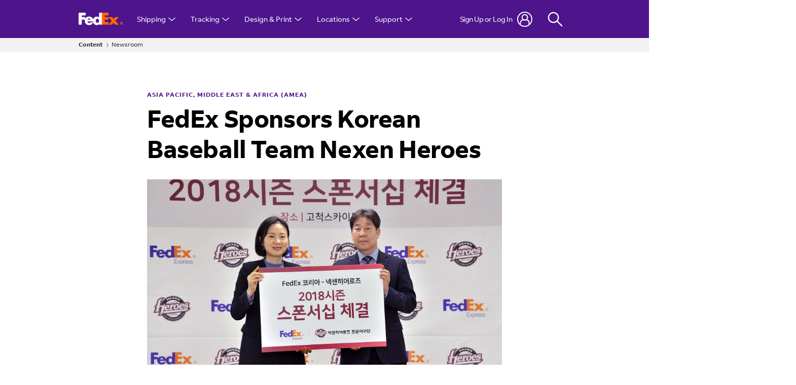

--- FILE ---
content_type: text/html;charset=UTF-8
request_url: https://newsroom.fedex.com/newsroom/asia-pacific/fedex-sponsors-korean-baseball-team-nexen-heroes
body_size: 27291
content:

<!DOCTYPE html>
<html class="ArticlePage" lang="en"
 data-no-aside data-lead="standard">
    <head>
    <meta charset="UTF-8">

    <meta property="og:title" content="FedEx Sponsors Korean Baseball Team Nexen Heroes">

    <meta property="og:url" content="https://newsroom.fedex.com/newsroom/asia-pacific/fedex-sponsors-korean-baseball-team-nexen-heroes">

    <meta property="og:image" content="https://fedex-dims.brightspotgocdn.com/dims4/default/6604c0c/2147483647/strip/true/crop/3759x2114+0+250/resize/1440x810!/quality/90/?url=https%3A%2F%2Ffedex-static.brightspotgocdn.com%2F90%2Fd9%2Fee3f62b2df2ab50581138418d839%2F%EC%82%AC%EC%A7%84%EC%9E%90%EB%A3%8C-fedex%EC%BD%94%EB%A6%AC%EC%95%84-%EB%84%A5%EC%84%BC%ED%9E%88%EC%96%B4%EB%A1%9C%EC%A6%88-2018%EB%85%84%EB%8F%84-%EC%8A%A4%ED%8F%B0%EC%84%9C%EC%8B%AD-%EC%B2%B4%EA%B2%B0.jpg">

    
    <meta property="og:image:url" content="https://fedex-dims.brightspotgocdn.com/dims4/default/6604c0c/2147483647/strip/true/crop/3759x2114+0+250/resize/1440x810!/quality/90/?url=https%3A%2F%2Ffedex-static.brightspotgocdn.com%2F90%2Fd9%2Fee3f62b2df2ab50581138418d839%2F%EC%82%AC%EC%A7%84%EC%9E%90%EB%A3%8C-fedex%EC%BD%94%EB%A6%AC%EC%95%84-%EB%84%A5%EC%84%BC%ED%9E%88%EC%96%B4%EB%A1%9C%EC%A6%88-2018%EB%85%84%EB%8F%84-%EC%8A%A4%ED%8F%B0%EC%84%9C%EC%8B%AD-%EC%B2%B4%EA%B2%B0.jpg">
    
    <meta property="og:image:width" content="1440">
    <meta property="og:image:height" content="810">
    <meta property="og:image:type" content="image/jpeg">
    
    <meta property="og:image:alt" content="사진자료-fedex코리아-넥센히어로즈-2018년도-스폰서십-체결.jpg">
    

    <meta property="og:site_name" content="FedEx Newsroom">



    <meta property="og:type" content="article">

    <meta property="article:published_time" content="2018-03-21T02:02:27">

    <meta property="article:modified_time" content="2022-06-24T01:11:56.685">

    <meta property="article:section" content="Asia Pacific, Middle East &amp; Africa (AMEA)">

    <meta property="article:tag" content="2018">

    <meta property="article:tag" content="Asia English">

    <meta property="article:tag" content="Asia Pacific">

    
    <meta name="twitter:card" content="summary_large_image"/>
    
    
    
    
    
    <meta name="twitter:image" content="https://fedex-dims.brightspotgocdn.com/dims4/default/6604c0c/2147483647/strip/true/crop/3759x2114+0+250/resize/1440x810!/quality/90/?url=https%3A%2F%2Ffedex-static.brightspotgocdn.com%2F90%2Fd9%2Fee3f62b2df2ab50581138418d839%2F%EC%82%AC%EC%A7%84%EC%9E%90%EB%A3%8C-fedex%EC%BD%94%EB%A6%AC%EC%95%84-%EB%84%A5%EC%84%BC%ED%9E%88%EC%96%B4%EB%A1%9C%EC%A6%88-2018%EB%85%84%EB%8F%84-%EC%8A%A4%ED%8F%B0%EC%84%9C%EC%8B%AD-%EC%B2%B4%EA%B2%B0.jpg"/>

    
    <meta name="twitter:image:alt" content="사진자료-fedex코리아-넥센히어로즈-2018년도-스폰서십-체결.jpg"/>
    
    
    <meta name="twitter:site" content="@fedex"/>
    
    
    
    <meta name="twitter:title" content="FedEx Sponsors Korean Baseball Team Nexen Heroes"/>
    

<style type="text/css">:root {
    

    
    
    
    
    
    

    
    
    
    

    
    

    
    

    
    

    
    

    
    
    
    
    
    
    

    
    --color-list-border-theme: #e3e3e3;
    

    
    
}
</style>
    <style type="text/css">:root {
            --button-border-radius:40px;
        }
</style>
    <style type="text/css">:root {
  --font-1: "FedExSans";
  --font-2: "FedExSans";
}


@font-face{
  font-family:'FedExSans';
  font-style:normal;
  font-weight:300;
  src:  url('https://fedex-static.brightspotgocdn.com/resource/00000197-31fc-d8ba-a3b7-fbff70510000/assets/fonts/FedExSans_W-Light.2c5f9d7e1072d65bd6e942200e530474.woff2') format('woff2');
}
@font-face{
  font-family:'FedExSans';
  font-style:italic;
  font-weight:300;
  src:  url('https://fedex-static.brightspotgocdn.com/resource/00000197-31fc-d8ba-a3b7-fbff70510000/assets/fonts/FedExSans_W-Light-Italic.035d6b7594fb65f4ddd842097328587e.woff2') format('woff2');
}
@font-face{
  font-family:'FedExSans';
  src:  url('https://fedex-static.brightspotgocdn.com/resource/00000197-31fc-d8ba-a3b7-fbff70510000/assets/fonts/FedExSans_W-Regular.53c7f7513f184115e08f3f6a95921e40.woff2') format('woff2');
}
@font-face{
  font-family:'FedExSans';
  font-style:italic;
  font-weight:400;
  src:  url('https://fedex-static.brightspotgocdn.com/resource/00000197-31fc-d8ba-a3b7-fbff70510000/assets/fonts/FedExSans_W-Italic.d4a359b5bc0cb5f234c259f2b0d429ba.woff2') format('woff2');
}
@font-face{
  font-family:'FedExSans';
  font-style:normal;
  font-weight:500;
  src:  url('https://fedex-static.brightspotgocdn.com/resource/00000197-31fc-d8ba-a3b7-fbff70510000/assets/fonts/FedExSans_W-Medium.e06011d72e4524fff2b9126cb9286010.woff2') format('woff2');
}
@font-face{
  font-family:'FedExSans';
  font-style:normal;
  font-weight:700;
  src:  url('https://fedex-static.brightspotgocdn.com/resource/00000197-31fc-d8ba-a3b7-fbff70510000/assets/fonts/FedExSans_W-Bold.34debc39c3317c250245ea22a4426c1f.woff2') format('woff2');
}
@font-face{
  font-family:'FedExSans';
  font-style:italic;
  font-weight:700;
  src:  url('https://fedex-static.brightspotgocdn.com/resource/00000197-31fc-d8ba-a3b7-fbff70510000/assets/fonts/FedExSans_W-Bold-Italic.81bdbe021a8e161955d33f78c845ba1d.woff2') format('woff2');
}
@font-face{
  font-family:'FedExSansArabic';
  font-style:normal;
  font-weight:700;
  src:  url('https://fedex-static.brightspotgocdn.com/resource/00000197-31fc-d8ba-a3b7-fbff70510000/assets/fonts/FedExSansArabic_W-Bold.793a7dd8e441b80f7907261a2a48ad13.woff2') format('woff2');
}
@font-face{
  font-family:'FedExSansArabic';
  font-style:normal;
  font-weight:300;
  src:  url('https://fedex-static.brightspotgocdn.com/resource/00000197-31fc-d8ba-a3b7-fbff70510000/assets/fonts/FedExSansArabic_W-Light.34478eda6927270acf03c70bd97b9cb3.woff2') format('woff2');
}
@font-face{
  font-family:'FedExSansArabic';
  font-style:normal;
  font-weight:400;
  src:  url('https://fedex-static.brightspotgocdn.com/resource/00000197-31fc-d8ba-a3b7-fbff70510000/assets/fonts/FedExSansArabic_W-Regular.536027c24372ed06100c30b3c088d949.woff2') format('woff2');
}


body {
  --font-1: "FedExSans";
  --font-2: "FedExSans";
}
</style>

    <link rel="preload" href="https://fedex-static.brightspotgocdn.com/resource/00000197-31fc-d8ba-a3b7-fbff70510000/assets/fonts/FedExSans_W-Light.2c5f9d7e1072d65bd6e942200e530474.woff2" as="font" type="font/woff2" crossorigin="">
    <link rel="preload" href="https://fedex-static.brightspotgocdn.com/resource/00000197-31fc-d8ba-a3b7-fbff70510000/assets/fonts/FedExSans_W-Bold.34debc39c3317c250245ea22a4426c1f.woff2" as="font" type="font/woff2" crossorigin="">
    <link rel="preload" href="https://fedex-static.brightspotgocdn.com/resource/00000197-31fc-d8ba-a3b7-fbff70510000/assets/fonts/FedExSans_W-Regular.53c7f7513f184115e08f3f6a95921e40.woff2" as="font" type="font/woff2" crossorigin="">

    
        
            
                <link data-cssvarsponyfill="true" class="Webpack-css" rel="stylesheet" href="https://fedex-static.brightspotgocdn.com/resource/00000197-31fc-d8ba-a3b7-fbff70510000/styles/default/All.min.1d192421bad8ddd41841976bd316ee33.gz.css">
            
            
        
    <style>.RichTextBody table {
    font-family: var(--font-1);
    font-size: var(--body-1);
    font-weight: 300;
    line-height: 1.56;
}

.RichTextBody table td {
    word-break: keep-all;
    overflow-wrap: normal !important;
    vertical-align: middle;
}

.RichTextBody table td b {
    white-space: nowrap;
}
</style>
<style>.ArticlePage .Page-above .RichTextModule {
    margin-top: 0;
    margin-bottom: -40px;
}

.ArticlePage .Page-above .RichTextModule .RichTextModule-items .Enhancement {
    margin-top: 0;
    margin-bottom: 0;
}

.ArticlePage .Page-above .RichTextModule .RichTextModule-items .Enhancement img {
    max-width: 300px;
}</style>
<meta name="viewport" content="width=device-width, initial-scale=1, minimum-scale=1, maximum-scale=5"><title>FedEx Sponsors Korean Baseball Team Nexen Heroes</title><link rel="canonical" href="https://newsroom.fedex.com/newsroom/asia-pacific/fedex-sponsors-korean-baseball-team-nexen-heroes"><meta name="brightspot.contentId" content="00000181-244d-d154-a3c9-646d0cb00000"><link rel="apple-touch-icon"sizes="180x180"href="/apple-touch-icon.png"><link rel="icon"type="image/png"href="/favicon-32x32.png"><link rel="icon"type="image/png"href="/favicon-16x16.png"><script type="application/ld+json">{"@context":"http://schema.org","@type":"Article","url":"https://newsroom.fedex.com/newsroom/asia-pacific/fedex-sponsors-korean-baseball-team-nexen-heroes","dateModified":"2022-06-24T01:11:56.685Z","datePublished":"2018-03-21T02:02:27Z","image":[{"@context":"http://schema.org","@type":"ImageObject","height":1034,"url":"https://fedex-dims.brightspotgocdn.com/dims4/default/79a3749/2147483647/strip/false/crop/3759x2615+0+0/resize/1486x1034!/quality/90/?url=https%3A%2F%2Ffedex-static.brightspotgocdn.com%2F90%2Fd9%2Fee3f62b2df2ab50581138418d839%2F%EC%82%AC%EC%A7%84%EC%9E%90%EB%A3%8C-fedex%EC%BD%94%EB%A6%AC%EC%95%84-%EB%84%A5%EC%84%BC%ED%9E%88%EC%96%B4%EB%A1%9C%EC%A6%88-2018%EB%85%84%EB%8F%84-%EC%8A%A4%ED%8F%B0%EC%84%9C%EC%8B%AD-%EC%B2%B4%EA%B2%B0.jpg","width":1486},{"@context":"http://schema.org","@type":"ImageObject","height":675,"url":"https://fedex-dims.brightspotgocdn.com/dims4/default/31e6ac2/2147483647/strip/false/crop/3759x2114+0+250/resize/1200x675!/quality/90/?url=https%3A%2F%2Ffedex-static.brightspotgocdn.com%2F90%2Fd9%2Fee3f62b2df2ab50581138418d839%2F%EC%82%AC%EC%A7%84%EC%9E%90%EB%A3%8C-fedex%EC%BD%94%EB%A6%AC%EC%95%84-%EB%84%A5%EC%84%BC%ED%9E%88%EC%96%B4%EB%A1%9C%EC%A6%88-2018%EB%85%84%EB%8F%84-%EC%8A%A4%ED%8F%B0%EC%84%9C%EC%8B%AD-%EC%B2%B4%EA%B2%B0.jpg","width":1200}],"mainEntityOfPage":{"@type":"WebPage","@id":"https://newsroom.fedex.com/newsroom/asia-pacific/fedex-sponsors-korean-baseball-team-nexen-heroes"},"publisher":{"@type":"Organization","name":"FedEx Newsroom"},"name":"FedEx Sponsors Korean Baseball Team Nexen Heroes","headline":"FedEx Sponsors Korean Baseball Team Nexen Heroes"}</script>

    <!-- this will add webcomponent polyfills based on browsers. As of 04/29/21 still needed for IE11 and Safari -->
    <script src="https://fedex-static.brightspotgocdn.com/resource/00000197-31fc-d8ba-a3b7-fbff70510000/webcomponents-loader/webcomponents-loader.2938a610ca02c611209b1a5ba2884385.gz.js"></script>

    <script>
        /**
            This allows us to load the IE polyfills via feature detection so that they do not load
            needlessly in the browsers that do not need them. It also ensures they are loaded
            non async so that they load before the rest of our JS.
        */
        var head = document.getElementsByTagName('head')[0];
        if (!window.CSS || !window.CSS.supports || !window.CSS.supports('--fake-var', 0)) {
            var script = document.createElement('script');
            script.setAttribute('src', "https://fedex-static.brightspotgocdn.com/resource/00000197-31fc-d8ba-a3b7-fbff70510000/util/IEPolyfills.min.005e3f338e110ce7aed193d8802c32e9.gz.js");
            script.setAttribute('type', 'text/javascript');
            script.async = false;
            head.appendChild(script);
        }
    </script>

	<!-- Meta Pixel Code -->
	<script>
		!function(f,b,e,v,n,t,s)
		{if(f.fbq)return;n=f.fbq=function(){n.callMethod?
		n.callMethod.apply(n,arguments):n.queue.push(arguments)};
		if(!f._fbq)f._fbq=n;n.push=n;n.loaded=!0;n.version='2.0';
		n.queue=[];t=b.createElement(e);t.async=!0;
		t.src=v;s=b.getElementsByTagName(e)[0];
		s.parentNode.insertBefore(t,s)}(window, document,'script',
		'https://connect.facebook.net/en_US/fbevents.js');
		fbq('init', '398613853999297');
		fbq('track', 'PageView');
	</script>
	<noscript><img height="1" width="1" style="display:none"
	               src="https://www.facebook.com/tr?id=398613853999297&ev=PageView&noscript=1"
	/></noscript>
	<!-- End Meta Pixel Code -->

    
        
            
                <script src="https://fedex-static.brightspotgocdn.com/resource/00000197-31fc-d8ba-a3b7-fbff70510000/styles/default/All.min.6a2a02256bbd934e54f0fd984e26627b.gz.js" async></script>
            
            
            
        
    
        <link rel="preconnect" href="https://www.fedex.com/">
<link rel="stylesheet" href="https://fedex-static.brightspotgocdn.com/resource/00000197-31fc-d8ba-a3b7-fbff70510000/assets/fe/common-core_SHF.min.a5ed3a869116f09adbf6f10c95ce5690.gz.css" />
<script src="https://fedex-static.brightspotgocdn.com/resource/00000197-31fc-d8ba-a3b7-fbff70510000/assets/fe/common-core_SHF.min.798840e6b5203cc18edbee8c6acd73fd.gz.js"></script>
<script>
    var SHF_Config = {
        analytics: 'no',
        login: 'yes',
        alerts: 'yes',
        rewards: 'yes',
        debug: 'no',
        languageDropdown: 'default',
        languageDropdownOverwrite: 'no',
        localeOverwrite: 'no',
        securepage: 'no',
        redirectURL: 'no',
        confighost: 'no',
        clientID: 'no',
        clientSecret: 'no',
        grantType: 'no',
        apigURL: 'no',
    }
</script>

    
</head>


    
    <body class="Page-body">
        <!-- Putting icons here, so we don't have to include in a bunch of -body hbs's -->
<svg xmlns="http://www.w3.org/2000/svg" style="display:none" id="iconsMap">
    <symbol id="mono-icon-facebook" viewBox="0 0 10 19">
        <path fill-rule="evenodd" d="M2.707 18.25V10.2H0V7h2.707V4.469c0-1.336.375-2.373 1.125-3.112C4.582.62 5.578.25
        6.82.25c1.008 0 1.828.047 2.461.14v2.848H7.594c-.633 0-1.067.14-1.301.422-.188.235-.281.61-.281
        1.125V7H9l-.422 3.2H6.012v8.05H2.707z"></path>
    </symbol>
    <symbol id="action-icon-facebook" viewBox="0 0 7 12" xmlns="http://www.w3.org/2000/svg">
        <g stroke="none" stroke-width="1" fill="none" fill-rule="evenodd">
            <g transform="translate(-112.000000, -395.000000)" fill="#333333">
                <g transform="translate(100.000000, 386.000000)">
                    <g transform="translate(12.000000, 9.000000)">
                        <path d="M1.777125,12 L1.777125,6.48659606 L0,6.48659606 L0,4.05412254 L1.777125,4.05412254
                        L1.777125,3.10626869 C1.777125,1.47184919 2.99976923,0 4.50308654,0 L6.46153846,0 L6.46153846,2.43247352
                        L4.50308654,2.43247352 C4.28864423,2.43247352 4.03846154,2.69376172 4.03846154,3.08498454 L4.03846154,4.05412254
                        L6.46153846,4.05412254 L6.46153846,6.48659606 L4.03846154,6.48659606 L4.03846154,12"/>
                    </g>
                </g>
            </g>
        </g>
    </symbol>
    <symbol id="mono-icon-instagram" viewBox="0 0 17 17">
        <g>
            <path fill-rule="evenodd" d="M8.281 4.207c.727 0 1.4.182 2.022.545a4.055 4.055 0 0 1 1.476 1.477c.364.62.545 1.294.545 2.021 0 .727-.181 1.4-.545 2.021a4.055 4.055 0 0 1-1.476 1.477 3.934 3.934 0 0 1-2.022.545c-.726 0-1.4-.182-2.021-.545a4.055 4.055 0 0 1-1.477-1.477 3.934 3.934 0 0 1-.545-2.021c0-.727.182-1.4.545-2.021A4.055 4.055 0 0 1 6.26 4.752a3.934 3.934 0 0 1 2.021-.545zm0 6.68a2.54 2.54 0 0 0 1.864-.774 2.54 2.54 0 0 0 .773-1.863 2.54 2.54 0 0 0-.773-1.863 2.54 2.54 0 0 0-1.864-.774 2.54 2.54 0 0 0-1.863.774 2.54 2.54 0 0 0-.773 1.863c0 .727.257 1.348.773 1.863a2.54 2.54 0 0 0 1.863.774zM13.45 4.03c-.023.258-.123.48-.299.668a.856.856 0 0 1-.65.281.913.913 0 0 1-.668-.28.913.913 0 0 1-.281-.669c0-.258.094-.48.281-.668a.913.913 0 0 1 .668-.28c.258 0 .48.093.668.28.187.188.281.41.281.668zm2.672.95c.023.656.035 1.746.035 3.269 0 1.523-.017 2.62-.053 3.287-.035.668-.134 1.248-.298 1.74a4.098 4.098 0 0 1-.967 1.53 4.098 4.098 0 0 1-1.53.966c-.492.164-1.072.264-1.74.3-.668.034-1.763.052-3.287.052-1.523 0-2.619-.018-3.287-.053-.668-.035-1.248-.146-1.74-.334a3.747 3.747 0 0 1-1.53-.931 4.098 4.098 0 0 1-.966-1.53c-.164-.492-.264-1.072-.299-1.74C.424 10.87.406 9.773.406 8.25S.424 5.63.46 4.963c.035-.668.135-1.248.299-1.74.21-.586.533-1.096.967-1.53A4.098 4.098 0 0 1 3.254.727c.492-.164 1.072-.264 1.74-.3C5.662.394 6.758.376 8.281.376c1.524 0 2.62.018 3.287.053.668.035 1.248.135 1.74.299a4.098 4.098 0 0 1 2.496 2.496c.165.492.27 1.078.317 1.757zm-1.687 7.91c.14-.399.234-1.032.28-1.899.024-.515.036-1.242.036-2.18V7.689c0-.961-.012-1.688-.035-2.18-.047-.89-.14-1.524-.281-1.899a2.537 2.537 0 0 0-1.512-1.511c-.375-.14-1.008-.235-1.899-.282a51.292 51.292 0 0 0-2.18-.035H7.72c-.938 0-1.664.012-2.18.035-.867.047-1.5.141-1.898.282a2.537 2.537 0 0 0-1.512 1.511c-.14.375-.234 1.008-.281 1.899a51.292 51.292 0 0 0-.036 2.18v1.125c0 .937.012 1.664.036 2.18.047.866.14 1.5.28 1.898.306.726.81 1.23 1.513 1.511.398.141 1.03.235 1.898.282.516.023 1.242.035 2.18.035h1.125c.96 0 1.687-.012 2.18-.035.89-.047 1.523-.141 1.898-.282.726-.304 1.23-.808 1.512-1.511z"></path>
        </g>
    </symbol>
    <symbol id="mono-icon-mailto" viewBox="0 0 512 512">
        <g>
            <path d="M67,148.7c11,5.8,163.8,89.1,169.5,92.1c5.7,3,11.5,4.4,20.5,4.4c9,0,14.8-1.4,20.5-4.4c5.7-3,158.5-86.3,169.5-92.1
                c4.1-2.1,11-5.9,12.5-10.2c2.6-7.6-0.2-10.5-11.3-10.5H257H65.8c-11.1,0-13.9,3-11.3,10.5C56,142.9,62.9,146.6,67,148.7z"></path>
            <path d="M455.7,153.2c-8.2,4.2-81.8,56.6-130.5,88.1l82.2,92.5c2,2,2.9,4.4,1.8,5.6c-1.2,1.1-3.8,0.5-5.9-1.4l-98.6-83.2
                c-14.9,9.6-25.4,16.2-27.2,17.2c-7.7,3.9-13.1,4.4-20.5,4.4c-7.4,0-12.8-0.5-20.5-4.4c-1.9-1-12.3-7.6-27.2-17.2l-98.6,83.2
                c-2,2-4.7,2.6-5.9,1.4c-1.2-1.1-0.3-3.6,1.7-5.6l82.1-92.5c-48.7-31.5-123.1-83.9-131.3-88.1c-8.8-4.5-9.3,0.8-9.3,4.9
                c0,4.1,0,205,0,205c0,9.3,13.7,20.9,23.5,20.9H257h185.5c9.8,0,21.5-11.7,21.5-20.9c0,0,0-201,0-205
                C464,153.9,464.6,148.7,455.7,153.2z"></path>
        </g>
    </symbol>
    <svg id="action-icon-mailto" viewBox="0 0 20 14" xmlns="http://www.w3.org/2000/svg">
        <g stroke="none" stroke-width="1" fill="none" fill-rule="evenodd" stroke-linecap="round" stroke-linejoin="round">
            <g transform="translate(-245.000000, -2697.000000)" stroke="#000000">
                <g transform="translate(100.000000, 1138.000000)">
                    <g transform="translate(0.000000, 132.000000)">
                        <g transform="translate(0.000000, 1419.000000)">
                            <g transform="translate(140.000000, 0.000000)">
                                <g transform="translate(6.000000, 9.000000)">
                                    <path d="M17.5909091,10.6363636 C17.5909091,11.3138182 17.0410909,11.8636364 16.3636364,11.8636364
                                    L1.63636364,11.8636364 C0.958909091,11.8636364 0.409090909,11.3138182 0.409090909,10.6363636
                                    L0.409090909,1.63636364 C0.409090909,0.958090909 0.958909091,0.409090909 1.63636364,0.409090909
                                    L16.3636364,0.409090909 C17.0410909,0.409090909 17.5909091,0.958090909 17.5909091,1.63636364
                                    L17.5909091,10.6363636 L17.5909091,10.6363636 Z"/>
                                    <polyline points="17.1818182 0.818181818 9 7.36363636 0.818181818 0.818181818"/>
                                </g>
                            </g>
                        </g>
                    </g>
                </g>
            </g>
        </g>
    </svg>
    <symbol id="mono-icon-print" viewBox="0 0 12 12">
        <g fill-rule="evenodd">
            <path fill-rule="nonzero" d="M9 10V7H3v3H1a1 1 0 0 1-1-1V4a1 1 0 0 1 1-1h10a1 1 0 0 1 1 1v3.132A2.868 2.868 0 0 1 9.132 10H9zm.5-4.5a1 1 0 1 0 0-2 1 1 0 0 0 0 2zM3 0h6v2H3z"></path>
            <path d="M4 8h4v4H4z"></path>
        </g>
    </symbol>
    <symbol id="action-icon-print" viewBox="0 0 18 16" xmlns="http://www.w3.org/2000/svg">
        <path d="M15.7711 3.33887H14.625V0.838867C14.625 0.673107 14.5592 0.514136 14.4419 0.396926C14.3247 0.279715 14.1658 0.213867 14 0.213867H4C3.83424 0.213867 3.67527 0.279715 3.55806 0.396926C3.44085 0.514136 3.375 0.673107 3.375 0.838867V3.33887H2.22891C1.1375 3.33887 0.25 4.18027 0.25 5.21387V11.4639C0.25 11.6296 0.315848 11.7886 0.433058 11.9058C0.550268 12.023 0.70924 12.0889 0.875 12.0889H3.375V14.5889C3.375 14.7546 3.44085 14.9136 3.55806 15.0308C3.67527 15.148 3.83424 15.2139 4 15.2139H14C14.1658 15.2139 14.3247 15.148 14.4419 15.0308C14.5592 14.9136 14.625 14.7546 14.625 14.5889V12.0889H17.125C17.2908 12.0889 17.4497 12.023 17.5669 11.9058C17.6842 11.7886 17.75 11.6296 17.75 11.4639V5.21387C17.75 4.18027 16.8625 3.33887 15.7711 3.33887ZM4.625 1.46387H13.375V3.33887H4.625V1.46387ZM13.375 13.9639H4.625V10.2139H13.375V13.9639ZM16.5 10.8389H14.625V9.58887C14.625 9.42311 14.5592 9.26414 14.4419 9.14692C14.3247 9.02971 14.1658 8.96387 14 8.96387H4C3.83424 8.96387 3.67527 9.02971 3.55806 9.14692C3.44085 9.26414 3.375 9.42311 3.375 9.58887V10.8389H1.5V5.21387C1.5 4.86934 1.82734 4.58887 2.22891 4.58887H15.7711C16.1727 4.58887 16.5 4.86934 16.5 5.21387V10.8389ZM14.625 6.77637C14.625 6.96179 14.57 7.14304 14.467 7.29721C14.364 7.45139 14.2176 7.57155 14.0463 7.6425C13.875 7.71346 13.6865 7.73203 13.5046 7.69585C13.3227 7.65968 13.1557 7.57039 13.0246 7.43928C12.8935 7.30817 12.8042 7.14112 12.768 6.95926C12.7318 6.77741 12.7504 6.58891 12.8214 6.4176C12.8923 6.2463 13.0125 6.09988 13.1667 5.99686C13.3208 5.89385 13.5021 5.83887 13.6875 5.83887C13.9361 5.83887 14.1746 5.93764 14.3504 6.11345C14.5262 6.28927 14.625 6.52773 14.625 6.77637Z" fill="#333333"/>
    </symbol>
    <symbol id="mono-icon-copylink" viewBox="0 0 17 17">
        <path d="M11.9424 5.77199C12.0005 5.83004 12.0466 5.89897 12.0781 5.97484C12.1095 6.05072 12.1257 6.13205 12.1257 6.21418C12.1257 6.29632 12.1095 6.37765 12.0781 6.45352C12.0466 6.52939 12.0005 6.59832 11.9424 6.65637L6.94241 11.6564C6.88434 11.7144 6.8154 11.7605 6.73953 11.7919C6.66366 11.8234 6.58234 11.8395 6.50022 11.8395C6.4181 11.8395 6.33678 11.8234 6.26091 11.7919C6.18504 11.7605 6.1161 11.7144 6.05803 11.6564C5.99997 11.5983 5.9539 11.5294 5.92248 11.4535C5.89105 11.3776 5.87488 11.2963 5.87488 11.2142C5.87488 11.1321 5.89105 11.0507 5.92248 10.9749C5.9539 10.899 5.99997 10.8301 6.05803 10.772L11.058 5.77199C11.1161 5.71388 11.185 5.66779 11.2609 5.63633C11.3368 5.60488 11.4181 5.58869 11.5002 5.58869C11.5824 5.58869 11.6637 5.60488 11.7396 5.63633C11.8154 5.66779 11.8844 5.71388 11.9424 5.77199ZM15.844 1.87043C15.4377 1.46413 14.9554 1.14183 14.4246 0.921937C13.8937 0.702045 13.3248 0.588867 12.7502 0.588867C12.1757 0.588867 11.6067 0.702045 11.0759 0.921937C10.545 1.14183 10.0627 1.46413 9.65647 1.87043L7.30803 4.21809C7.19076 4.33536 7.12488 4.49442 7.12488 4.66028C7.12488 4.82613 7.19076 4.98519 7.30803 5.10246C7.42531 5.21974 7.58437 5.28562 7.75022 5.28562C7.91607 5.28562 8.07513 5.21974 8.19241 5.10246L10.5408 2.75871C11.129 2.18344 11.9204 1.86334 12.7431 1.86787C13.5658 1.8724 14.3536 2.2012 14.9354 2.78292C15.5172 3.36463 15.8462 4.15233 15.8508 4.97506C15.8555 5.79779 15.5355 6.58917 14.9604 7.17746L12.6112 9.5259C12.4939 9.64307 12.428 9.80203 12.4279 9.96781C12.4278 10.1336 12.4936 10.2926 12.6108 10.4099C12.7279 10.5272 12.8869 10.5931 13.0527 10.5932C13.2185 10.5932 13.3775 10.5274 13.4948 10.4103L15.844 8.05793C16.2503 7.65167 16.5726 7.16935 16.7925 6.63853C17.0124 6.1077 17.1255 5.53875 17.1255 4.96418C17.1255 4.38961 17.0124 3.82067 16.7925 3.28984C16.5726 2.75901 16.2503 2.27669 15.844 1.87043ZM9.80803 12.3251L7.4596 14.6736C7.1706 14.969 6.82585 15.2043 6.44531 15.3656C6.06478 15.5269 5.65602 15.6112 5.2427 15.6135C4.82938 15.6157 4.41972 15.536 4.03743 15.3789C3.65515 15.2217 3.30783 14.9903 3.01559 14.698C2.72335 14.4057 2.492 14.0584 2.33493 13.6761C2.17786 13.2937 2.09819 12.8841 2.10054 12.4708C2.10289 12.0574 2.18721 11.6487 2.34862 11.2682C2.51002 10.8877 2.74531 10.543 3.04085 10.254L5.3885 7.90637C5.50578 7.78909 5.57166 7.63003 5.57166 7.46418C5.57166 7.29833 5.50578 7.13927 5.3885 7.02199C5.27123 6.90472 5.11217 6.83883 4.94632 6.83883C4.78046 6.83883 4.6214 6.90472 4.50413 7.02199L2.15647 9.37043C1.33596 10.1909 0.875 11.3038 0.875 12.4642C0.875 13.6246 1.33596 14.7374 2.15647 15.5579C2.97699 16.3784 4.08984 16.8394 5.25022 16.8394C6.4106 16.8394 7.52346 16.3784 8.34397 15.5579L10.6924 13.2087C10.8096 13.0914 10.8754 12.9324 10.8753 12.7666C10.8752 12.6009 10.8093 12.4419 10.692 12.3247C10.5747 12.2076 10.4157 12.1418 10.2499 12.1418C10.0842 12.1419 9.92521 12.2078 9.80803 12.3251Z" fill="#333333"/>
    </symbol>
    <symbol id="mono-icon-linkedin" viewBox="0 0 14 14" xmlns="http://www.w3.org/2000/svg">
        <path d="M9.245 7.318c-.704 0-1.273.57-1.273 1.273v4.454H4.79s.038-7.636 0-8.272h3.182v.945s.985-.919 2.507-.919c1.884 0 3.22 1.364 3.22 4.012v4.234h-3.182V8.591c0-.703-.57-1.273-1.272-1.273zM1.92 3.5h-.018C.94 3.5.318 2.748.318 1.921.318 1.075.96.386 1.94.386s1.583.712 1.603 1.557c0 .828-.622 1.557-1.622 1.557zm1.597 9.545H.336V4.773h3.181v8.272z" fill-rule="evenodd"/>
    </symbol>
    <symbol id="action-icon-linkedin" viewBox="0 0 14 14" xmlns="http://www.w3.org/2000/svg">
        <path fill-rule="evenodd" clip-rule="evenodd" d="M3.42857 12.9638V4.9281H0.75V12.9638H3.42857ZM2.06659 3.14244C2.46005 3.14244 2.78541 3.01381 3.04268 2.75654C3.29994 2.49928 3.42857 2.18905 3.42857 1.82585C3.42857 1.43239 3.30751 1.10703 3.06538 0.849763C2.82324 0.592498 2.50545 0.463867 2.11199 0.463867C1.71852 0.463867 1.39316 0.592498 1.1359 0.849763C0.878631 1.10703 0.75 1.43239 0.75 1.82585C0.75 2.18905 0.871064 2.49928 1.1132 2.75654C1.35533 3.01381 1.67312 3.14244 2.06659 3.14244ZM13.25 12.9638V8.37198C13.25 7.23932 12.971 6.38219 12.413 5.80055C11.8549 5.21892 11.1295 4.9281 10.2366 4.9281C9.28001 4.9281 8.48282 5.35667 7.84506 6.21382V5.11178H5.21432V12.9638H7.84506V8.50974C7.84506 8.20361 7.87695 7.98933 7.94073 7.86688C8.19583 7.25463 8.64225 6.94851 9.28001 6.94851C10.1729 6.94851 10.6193 7.51483 10.6193 8.64749V12.9638H13.25Z" fill="#333333"/>
    </symbol>
    <symbol id="download" xmlns="http://www.w3.org/2000/svg" width="24" height="24" viewBox="0 0 24 24">
    <g fill="none" fill-rule="evenodd">
        <g>
            <g>
                <g>
                    <path d="M0 0H24V24H0z" transform="translate(-802.000000, -1914.000000) translate(0.000000, 1756.000000) translate(802.000000, 158.000000)"/>
                    <path fill="#000" fill-rule="nonzero" d="M12 2C6.49 2 2 6.49 2 12s4.49 10 10 10 10-4.49 10-10S17.51 2 12 2zm-1 8V6h2v4h3l-4 4-4-4h3zm6 7H7v-2h10v2z" transform="translate(-802.000000, -1914.000000) translate(0.000000, 1756.000000) translate(802.000000, 158.000000)"/>
                </g>
            </g>
        </g>
    </g>
    </symbol>
    <symbol id="mono-icon-pinterest" viewBox="0 0 512 512">
        <g>
            <path d="M256,32C132.3,32,32,132.3,32,256c0,91.7,55.2,170.5,134.1,205.2c-0.6-15.6-0.1-34.4,3.9-51.4
                c4.3-18.2,28.8-122.1,28.8-122.1s-7.2-14.3-7.2-35.4c0-33.2,19.2-58,43.2-58c20.4,0,30.2,15.3,30.2,33.6
                c0,20.5-13.1,51.1-19.8,79.5c-5.6,23.8,11.9,43.1,35.4,43.1c42.4,0,71-54.5,71-119.1c0-49.1-33.1-85.8-93.2-85.8
                c-67.9,0-110.3,50.7-110.3,107.3c0,19.5,5.8,33.3,14.8,43.9c4.1,4.9,4.7,6.9,3.2,12.5c-1.1,4.1-3.5,14-4.6,18
                c-1.5,5.7-6.1,7.7-11.2,5.6c-31.3-12.8-45.9-47-45.9-85.6c0-63.6,53.7-139.9,160.1-139.9c85.5,0,141.8,61.9,141.8,128.3
                c0,87.9-48.9,153.5-120.9,153.5c-24.2,0-46.9-13.1-54.7-27.9c0,0-13,51.6-15.8,61.6c-4.7,17.3-14,34.5-22.5,48
                c20.1,5.9,41.4,9.2,63.5,9.2c123.7,0,224-100.3,224-224C480,132.3,379.7,32,256,32z"></path>
        </g>
    </symbol>
    <symbol id="action-icon-pinterest" viewBox="0 0 30 30" xmlns="http://www.w3.org/1999/xlink">
        <g stroke="none" stroke-width="1" fill="none" fill-rule="evenodd">
            <g transform="translate(-135.000000, -526.000000)">
                <g transform="translate(100.000000, 526.000000)">
                    <g transform="translate(35.000000, 0.000000)">
                        <circle fill="#BD081C" cx="15" cy="15" r="15"/>
                        <path d="M10.125,13.6640625 C10.125,13.1015597 10.2226553,12.5716171 10.4179687,12.0742188 C10.6132822,11.5768204
                            10.8828108,11.143231 11.2265625,10.7734375 C11.5703142,10.403644 11.9661436,10.0833347 12.4140625,9.8125
                            C12.8619814,9.54166531 13.3437474,9.33854234 13.859375,9.203125 C14.3750026,9.06770766 14.901039,9 15.4375,9
                            C16.2604208,9 17.0260381,9.17317535 17.734375,9.51953125 C18.4427119,9.86588715 19.018227,10.3697884
                            19.4609375,11.03125 C19.903648,11.6927116 20.125,12.4401 20.125,13.2734375 C20.125,13.77344 20.0755213,14.2630184
                            19.9765625,14.7421875 C19.8776037,15.2213566 19.7213552,15.6822895 19.5078125,16.125 C19.2942698,16.5677105
                            19.0338557,16.9570296 18.7265625,17.2929688 C18.4192693,17.6289079 18.0416689,17.8971344 17.59375,18.0976562
                            C17.1458311,18.2981781 16.6536485,18.3984375 16.1171875,18.3984375 C15.7630191,18.3984375 15.4114601,18.315105
                            15.0625,18.1484375 C14.7135399,17.98177 14.4635424,17.7526056 14.3125,17.4609375 C14.2604164,17.6640635
                            14.1875005,17.9570293 14.09375,18.3398438 C13.9999995,18.7226582 13.9388022,18.9700515 13.9101562,19.0820312
                            C13.8815103,19.194011 13.8281254,19.378905 13.75,19.6367188 C13.6718746,19.8945325 13.604167,20.0794265
                            13.546875,20.1914062 C13.489583,20.303386 13.4062505,20.4661448 13.296875,20.6796875 C13.1874995,20.8932302
                            13.067709,21.0950511 12.9375,21.2851562 C12.807291,21.4752614 12.6458343,21.7005195 12.453125,21.9609375
                            L12.34375,22 L12.2734375,21.921875 C12.1953121,21.1041626 12.15625,20.6145841 12.15625,20.453125
                            C12.15625,19.9739559 12.212239,19.4362009 12.3242187,18.8398438 C12.4361985,18.2434866 12.6093738,17.4947962
                            12.84375,16.59375 C13.0781262,15.6927038 13.2135415,15.1640633 13.25,15.0078125 C13.0833325,14.6692691
                            13,14.2291694 13,13.6875 C13,13.2552062 13.1354153,12.8489602 13.40625,12.46875 C13.6770847,12.0885398
                            14.0208312,11.8984375 14.4375,11.8984375 C14.7552099,11.8984375 15.0026033,12.0039052 15.1796875,12.2148438
                            C15.3567717,12.4257823 15.4453125,12.6927067 15.4453125,13.015625 C15.4453125,13.3593767 15.3307303,13.8567676
                            15.1015625,14.5078125 C14.8723947,15.1588574 14.7578125,15.6458317 14.7578125,15.96875 C14.7578125,16.2968766
                            14.8749988,16.5690093 15.109375,16.7851562 C15.3437512,17.0013032 15.6276025,17.109375 15.9609375,17.109375
                            C16.2473973,17.109375 16.5130196,17.0442715 16.7578125,16.9140625 C17.0026054,16.7838535 17.2070304,16.606772
                            17.3710937,16.3828125 C17.5351571,16.158853 17.6809889,15.9114597 17.8085937,15.640625 C17.9361986,15.3697903
                            18.0351559,15.0820328 18.1054687,14.7773438 C18.1757816,14.4726547 18.2278644,14.1835951 18.2617187,13.9101562
                            C18.2955731,13.6367174 18.3125,13.3776054 18.3125,13.1328125 C18.3125,12.2317663 18.0273466,11.5299504
                            17.4570312,11.0273438 C16.8867159,10.5247371 16.1432337,10.2734375 15.2265625,10.2734375 C14.1848906,10.2734375
                            13.3151077,10.6106737 12.6171875,11.2851562 C11.9192673,11.9596388 11.5703125,12.815099 11.5703125,13.8515625
                            C11.5703125,14.0807303 11.6028643,14.3020823 11.6679687,14.515625 C11.7330732,14.7291677 11.803385,14.8984369
                            11.8789062,15.0234375 C11.9544275,15.1484381 12.0247393,15.2669265 12.0898437,15.3789062 C12.1549482,15.490886
                            12.1875,15.5703123 12.1875,15.6171875 C12.1875,15.7630216 12.1484379,15.9531238 12.0703125,16.1875
                            C11.9921871,16.4218762 11.8958339,16.5390625 11.78125,16.5390625 C11.7708333,16.5390625 11.7265629,16.5312501
                            11.6484375,16.515625 C11.3828112,16.4374996 11.1471364,16.2916677 10.9414062,16.078125 C10.7356761,15.8645823
                            10.5768235,15.618491 10.4648437,15.3398438 C10.352864,15.0611965 10.2682295,14.7799493 10.2109375,14.4960938
                            C10.1536455,14.2122382 10.125,13.9348972 10.125,13.6640625 Z" fill="#FFFFFF"/>
                    </g>
                </g>
            </g>
        </g>
    </symbol>
    <symbol id="icon-fullscreen" xmlns="http://www.w3.org/2000/svg" fill="white" viewBox="0 0 1024 1024">
       <path d="M290 236.4l43.9-43.9a8.01 8.01 0 0 0-4.7-13.6L169 160c-5.1-.6-9.5 3.7-8.9 8.9L179 329.1c.8 6.6 8.9 9.4 13.6 4.7l43.7-43.7L370 423.7c3.1 3.1 8.2 3.1 11.3 0l42.4-42.3c3.1-3.1 3.1-8.2 0-11.3L290 236.4zm352.7 187.3c3.1 3.1 8.2 3.1 11.3 0l133.7-133.6 43.7 43.7a8.01 8.01 0 0 0 13.6-4.7L863.9 169c.6-5.1-3.7-9.5-8.9-8.9L694.8 179c-6.6.8-9.4 8.9-4.7 13.6l43.9 43.9L600.3 370a8.03 8.03 0 0 0 0 11.3l42.4 42.4zM845 694.9c-.8-6.6-8.9-9.4-13.6-4.7l-43.7 43.7L654 600.3a8.03 8.03 0 0 0-11.3 0l-42.4 42.3a8.03 8.03 0 0 0 0 11.3L734 787.6l-43.9 43.9a8.01 8.01 0 0 0 4.7 13.6L855 864c5.1.6 9.5-3.7 8.9-8.9L845 694.9zm-463.7-94.6a8.03 8.03 0 0 0-11.3 0L236.3 733.9l-43.7-43.7a8.01 8.01 0 0 0-13.6 4.7L160.1 855c-.6 5.1 3.7 9.5 8.9 8.9L329.2 845c6.6-.8 9.4-8.9 4.7-13.6L290 787.6 423.7 654c3.1-3.1 3.1-8.2 0-11.3l-42.4-42.4z"/>
    </symbol>
    <symbol id="mono-icon-tumblr" viewBox="0 0 512 512">
        <g>
            <path d="M321.2,396.3c-11.8,0-22.4-2.8-31.5-8.3c-6.9-4.1-11.5-9.6-14-16.4c-2.6-6.9-3.6-22.3-3.6-46.4V224h96v-64h-96V48h-61.9
                c-2.7,21.5-7.5,44.7-14.5,58.6c-7,13.9-14,25.8-25.6,35.7c-11.6,9.9-25.6,17.9-41.9,23.3V224h48v140.4c0,19,2,33.5,5.9,43.5
                c4,10,11.1,19.5,21.4,28.4c10.3,8.9,22.8,15.7,37.3,20.5c14.6,4.8,31.4,7.2,50.4,7.2c16.7,0,30.3-1.7,44.7-5.1
                c14.4-3.4,30.5-9.3,48.2-17.6v-65.6C363.2,389.4,342.3,396.3,321.2,396.3z"></path>
        </g>
    </symbol>
    <symbol id="mono-icon-twitter" viewBox="0 0 19 16">
        <g>
            <path fill-rule="evenodd" d="M16.48 4.594c.024.094.036.246.036.457 0 1.687-.41 3.316-1.23 4.887-.845 1.664-2.028 2.988-3.552 3.972-1.664 1.102-3.574 1.652-5.73 1.652-2.063 0-3.95-.55-5.66-1.652.258.024.55.035.879.035 1.71 0 3.246-.527 4.605-1.582-.82 0-1.54-.24-2.162-.72a3.671 3.671 0 0 1-1.283-1.811c.234.023.457.035.668.035.328 0 .656-.035.984-.105a3.72 3.72 0 0 1-2.11-1.301 3.54 3.54 0 0 1-.843-2.32v-.07a3.475 3.475 0 0 0 1.652.492A4.095 4.095 0 0 1 1.54 5.227a3.546 3.546 0 0 1-.457-1.776c0-.644.176-1.26.527-1.845a10.18 10.18 0 0 0 3.358 2.742 10.219 10.219 0 0 0 4.236 1.125 5.124 5.124 0 0 1-.07-.844c0-.656.164-1.272.492-1.846a3.613 3.613 0 0 1 1.336-1.353 3.565 3.565 0 0 1 1.828-.492c.54 0 1.037.105 1.494.316.457.21.861.492 1.213.844a7.51 7.51 0 0 0 2.356-.88c-.282.868-.82 1.548-1.618 2.04a7.93 7.93 0 0 0 2.11-.598 8.114 8.114 0 0 1-1.864 1.934z"></path>
        </g>
    </symbol>
    <symbol id="action-icon-twitter" viewBox="0 0 12 13" xmlns="http://www.w3.org/2000/svg">
        <path d="M7.81724 5.75676L12.238 0.463867H11.1904L7.35188 5.05962L4.28606 0.463867H0.75L5.38612 7.41345L0.75 12.9639H1.79763L5.85121 8.1106L9.08894 12.9639H12.625L7.81724 5.75676ZM6.38236 7.47468L5.91263 6.78266L2.17511 1.27617H3.78421L6.80043 5.72008L7.27017 6.4121L11.1909 12.1885H9.58179L6.38236 7.47468Z" fill="#333333"/>
    </symbol>
    <symbol id="mono-icon-youtube" viewBox="0 0 512 512">
        <g>
            <path fill-rule="evenodd" d="M508.6,148.8c0-45-33.1-81.2-74-81.2C379.2,65,322.7,64,265,64c-3,0-6,0-9,0s-6,0-9,0c-57.6,0-114.2,1-169.6,3.6
                c-40.8,0-73.9,36.4-73.9,81.4C1,184.6-0.1,220.2,0,255.8C-0.1,291.4,1,327,3.4,362.7c0,45,33.1,81.5,73.9,81.5
                c58.2,2.7,117.9,3.9,178.6,3.8c60.8,0.2,120.3-1,178.6-3.8c40.9,0,74-36.5,74-81.5c2.4-35.7,3.5-71.3,3.4-107
                C512.1,220.1,511,184.5,508.6,148.8z M207,353.9V157.4l145,98.2L207,353.9z"></path>
        </g>
    </symbol>
    <symbol id="icon-magnify" viewBox="0 0 30 30" xmlns="http://www.w3.org/2000/svg">
        <path d="M21.876 18.281l-.314.548L30 27.343 27.343 30l-8.437-8.516-.546.392c-2.083 1.3-4.245 1.951-6.486 1.951-3.28 0-6.08-1.171-8.398-3.515C1.16 17.968 0 15.156 0 11.874c0-3.28 1.159-6.08 3.476-8.398C5.794 1.16 8.595 0 11.876 0c3.282 0 6.079 1.159 8.398 3.476 2.318 2.318 3.477 5.119 3.477 8.4a11.786 11.786 0 0 1-1.875 6.405zm-3.36-13.046c-1.823-1.824-4.037-2.736-6.642-2.736-2.604 0-4.818.912-6.639 2.736-1.824 1.822-2.736 4.035-2.736 6.64 0 2.606.912 4.818 2.736 6.64 1.822 1.823 4.035 2.734 6.64 2.734 2.606 0 4.818-.91 6.64-2.733 1.876-1.875 2.813-4.088 2.813-6.642 0-2.55-.937-4.764-2.812-6.639z" fill-rule="evenodd"/>
    </symbol>
    <symbol id="burger-menu" viewBox="0 0 14 10">
        <g>
            <path fill-rule="evenodd" d="M0 5.5v-1h14v1H0zM0 1V0h14v1H0zm0 9V9h14v1H0z"></path>
        </g>
    </symbol>
    <symbol id="close-x" viewBox="0 0 14 14"  xmlns="http://www.w3.org/2000/svg">
        <g>
            <path fill-rule="nonzero" d="M6.336 7L0 .664.664 0 7 6.336 13.336 0 14 .664 7.664 7 14 13.336l-.664.664L7 7.664.664 14 0 13.336 6.336 7z"></path>
        </g>
    </symbol>
    <symbol id="download" xmlns="http://www.w3.org/2000/svg" width="24" height="24" viewBox="0 0 24 24">
    <g fill="none" fill-rule="evenodd">
        <g>
            <g>
                <g>
                    <path d="M0 0H24V24H0z" transform="translate(-802.000000, -1914.000000) translate(0.000000, 1756.000000) translate(802.000000, 158.000000)"/>
                    <path fill="#000" fill-rule="nonzero" d="M12 2C6.49 2 2 6.49 2 12s4.49 10 10 10 10-4.49 10-10S17.51 2 12 2zm-1 8V6h2v4h3l-4 4-4-4h3zm6 7H7v-2h10v2z" transform="translate(-802.000000, -1914.000000) translate(0.000000, 1756.000000) translate(802.000000, 158.000000)"/>
                </g>
            </g>
        </g>
    </g>
    </symbol>
    <symbol  id="fdx-download" width="15" height="15" viewBox="0 0 15 15" xmlns="http://www.w3.org/2000/svg">
        <g stroke="#007AB7" fill="none" fill-rule="evenodd">
            <path d="m12 7-4.5 4.5L3 7M7.5 11.5V0"/>
            <path d="M.5 11v3h14v-3"/>
        </g>
    </symbol>
    <symbol  id="fdx-download-alt" width="16" height="17" viewBox="0 0 16 17" xmlns="http://www.w3.org/2000/svg">
        <path d="M8 12.7139L3 7.71387L4.4 6.26387L7 8.86387V0.713867H9V8.86387L11.6 6.26387L13 7.71387L8 12.7139ZM2 16.7139C1.45 16.7139 0.979167 16.518 0.5875 16.1264C0.195833 15.7347 0 15.2639 0 14.7139V11.7139H2V14.7139H14V11.7139H16V14.7139C16 15.2639 15.8042 15.7347 15.4125 16.1264C15.0208 16.518 14.55 16.7139 14 16.7139H2Z" fill="#000000"/>
    </symbol>
    <symbol id="share-more-arrow" viewBox="0 0 512 512" style="enable-background:new 0 0 512 512;">
        <g>
            <g>
                <path d="M512,241.7L273.643,3.343v156.152c-71.41,3.744-138.015,33.337-188.958,84.28C30.075,298.384,0,370.991,0,448.222v60.436
                    l29.069-52.985c45.354-82.671,132.173-134.027,226.573-134.027c5.986,0,12.004,0.212,18.001,0.632v157.779L512,241.7z
                    M255.642,290.666c-84.543,0-163.661,36.792-217.939,98.885c26.634-114.177,129.256-199.483,251.429-199.483h15.489V78.131
                    l163.568,163.568L304.621,405.267V294.531l-13.585-1.683C279.347,291.401,267.439,290.666,255.642,290.666z"></path>
            </g>
        </g>
    </symbol>
    <symbol id="chevron" viewBox="0 0 100 100">
        <g>
            <path d="M22.4566257,37.2056786 L-21.4456527,71.9511488 C-22.9248661,72.9681457 -24.9073712,72.5311671 -25.8758148,70.9765924 L-26.9788683,69.2027424 C-27.9450684,67.6481676 -27.5292733,65.5646602 -26.0500598,64.5484493 L20.154796,28.2208967 C21.5532435,27.2597011 23.3600078,27.2597011 24.759951,28.2208967 L71.0500598,64.4659264 C72.5292733,65.4829232 72.9450684,67.5672166 71.9788683,69.1217913 L70.8750669,70.8956413 C69.9073712,72.4502161 67.9241183,72.8848368 66.4449048,71.8694118 L22.4566257,37.2056786 Z" id="Transparent-Chevron" transform="translate(22.500000, 50.000000) rotate(90.000000) translate(-22.500000, -50.000000) "></path>
        </g>
    </symbol>
    <symbol id="chevron-down" viewBox="0 0 10 6" xmlns="http://www.w3.org/2000/svg">
        <path d="M5.108 4.088L.965.158a.587.587 0 0 0-.8 0 .518.518 0 0 0 0 .758L5.13 5.625 9.845.905a.517.517 0 0 0-.021-.758.588.588 0 0 0-.8.02l-3.916 3.92z" fill-rule="evenodd"/>
    </symbol>
    <symbol id="chevron-up" viewBox="0 0 284.929 284.929" xmlns="http://www.w3.org/2000/svg">
        <path d="M282.082 195.285L149.028 62.24c-1.901-1.903-4.088-2.856-6.562-2.856s-4.665.953-6.567 2.856L2.856 195.285C.95 197.191 0 199.378 0 201.853c0 2.474.953 4.664 2.856 6.566l14.272 14.271c1.903 1.903 4.093 2.854 6.567 2.854s4.664-.951 6.567-2.854l112.204-112.202 112.208 112.209c1.902 1.903 4.093 2.848 6.563 2.848 2.478 0 4.668-.951 6.57-2.848l14.274-14.277c1.902-1.902 2.847-4.093 2.847-6.566.001-2.476-.944-4.666-2.846-6.569z"/>
    </symbol>
    <symbol id="icon-arrow-down" viewBox="0 0 10 6" xmlns="http://www.w3.org/2000/svg">
        <path d="M5.108 4.088L.965.158a.587.587 0 0 0-.8 0 .518.518 0 0 0 0 .758L5.13 5.625 9.845.905a.517.517 0 0 0-.021-.758.588.588 0 0 0-.8.02l-3.916 3.92z" fill="inherit" fill-rule="evenodd"/>
    </symbol>
    <symbol id="icon-arrow-right" viewBox="0 0 21 15" height="15px" width="21px">
        <path d="M13.086.207C12.956.074 12.778 0 12.593 0s-.363.074-.493.207c-.133.132-.208.312-.208.5s.075.368.208.5l5.564 5.609H.707c-.189-.004-.371.069-.504.202-.134.134-.207.316-.203.504 0 .39.316.707.707.707h16.957L12.1 13.793c-.133.133-.208.313-.208.5 0 .188.075.368.208.5.134.132.313.206.5.207.187-.004.365-.078.5-.206l6.772-6.771c.133-.133.208-.313.208-.5 0-.188-.075-.369-.208-.501L13.086.207z"></path>
    </symbol>

    <symbol id="calendar" width="24" height="24" viewBox="0 0 24 24" xmlns="http://www.w3.org/2000/svg">
        <g stroke-width="2" fill="none" fill-rule="evenodd" stroke-linejoin="round">
            <path d="M5 1h4v6H5zM15 1h4v6h-4zM1.5 11h21"/>
            <path d="M19 5h2.5c.8 0 1.5.7 1.5 1.5v15c0 .8-.7 1.5-1.5 1.5h-19c-.8 0-1.5-.7-1.5-1.5v-15C1 5.7 1.7 5 2.5 5H5M9 5h6"/>
        </g>
    </symbol>

    <symbol id="play-arrow" viewBox="0 0 30 30">
        <g fill-rule="evenodd">
            <path d="M9 9l12 6-12 6z"></path>
        </g>
    </symbol>
    <symbol id="play-icon" viewBox="0 0 50 50"  xmlns="http://www.w3.org/2000/svg" >
        <g stroke="none" stroke-width="1" fill="none" fill-rule="evenodd">
            <g transform="translate(-341.000000, -11574.000000)" fill-rule="nonzero">
                <g transform="translate(320.000000, 11422.000000)">
                    <g transform="translate(21.000000, 152.000000)">
                        <circle id="Oval" fill="#FFFFFF" cx="25" cy="25" r="24"/>
                        <path d="M25,0 C11.2,0 0,11.2 0,25 C0,38.8 11.2,50 25,50 C38.8,50 50,38.8 50,25 C50,11.2 38.8,0 25,0 Z" fill="#EE0120"/>
                        <polygon fill="#FFFFFF" points="18 36.25 18 13.75 33 25"/>
                    </g>
                </g>
            </g>
        </g>
    </symbol>
    <symbol id="grid" viewBox="0 0 32 32">
        <g>
            <path d="M6.4,5.7 C6.4,6.166669 6.166669,6.4 5.7,6.4 L0.7,6.4 C0.233331,6.4 0,6.166669 0,5.7 L0,0.7 C0,0.233331 0.233331,0 0.7,0 L5.7,0 C6.166669,0 6.4,0.233331 6.4,0.7 L6.4,5.7 Z M19.2,5.7 C19.2,6.166669 18.966669,6.4 18.5,6.4 L13.5,6.4 C13.033331,6.4 12.8,6.166669 12.8,5.7 L12.8,0.7 C12.8,0.233331 13.033331,0 13.5,0 L18.5,0 C18.966669,0 19.2,0.233331 19.2,0.7 L19.2,5.7 Z M32,5.7 C32,6.166669 31.766669,6.4 31.3,6.4 L26.3,6.4 C25.833331,6.4 25.6,6.166669 25.6,5.7 L25.6,0.7 C25.6,0.233331 25.833331,0 26.3,0 L31.3,0 C31.766669,0 32,0.233331 32,0.7 L32,5.7 Z M6.4,18.5 C6.4,18.966669 6.166669,19.2 5.7,19.2 L0.7,19.2 C0.233331,19.2 0,18.966669 0,18.5 L0,13.5 C0,13.033331 0.233331,12.8 0.7,12.8 L5.7,12.8 C6.166669,12.8 6.4,13.033331 6.4,13.5 L6.4,18.5 Z M19.2,18.5 C19.2,18.966669 18.966669,19.2 18.5,19.2 L13.5,19.2 C13.033331,19.2 12.8,18.966669 12.8,18.5 L12.8,13.5 C12.8,13.033331 13.033331,12.8 13.5,12.8 L18.5,12.8 C18.966669,12.8 19.2,13.033331 19.2,13.5 L19.2,18.5 Z M32,18.5 C32,18.966669 31.766669,19.2 31.3,19.2 L26.3,19.2 C25.833331,19.2 25.6,18.966669 25.6,18.5 L25.6,13.5 C25.6,13.033331 25.833331,12.8 26.3,12.8 L31.3,12.8 C31.766669,12.8 32,13.033331 32,13.5 L32,18.5 Z M6.4,31.3 C6.4,31.766669 6.166669,32 5.7,32 L0.7,32 C0.233331,32 0,31.766669 0,31.3 L0,26.3 C0,25.833331 0.233331,25.6 0.7,25.6 L5.7,25.6 C6.166669,25.6 6.4,25.833331 6.4,26.3 L6.4,31.3 Z M19.2,31.3 C19.2,31.766669 18.966669,32 18.5,32 L13.5,32 C13.033331,32 12.8,31.766669 12.8,31.3 L12.8,26.3 C12.8,25.833331 13.033331,25.6 13.5,25.6 L18.5,25.6 C18.966669,25.6 19.2,25.833331 19.2,26.3 L19.2,31.3 Z M32,31.3 C32,31.766669 31.766669,32 31.3,32 L26.3,32 C25.833331,32 25.6,31.766669 25.6,31.3 L25.6,26.3 C25.6,25.833331 25.833331,25.6 26.3,25.6 L31.3,25.6 C31.766669,25.6 32,25.833331 32,26.3 L32,31.3 Z" id=""></path>
        </g>
    </symbol>
    <symbol id="filter" viewBox="0 0 16 12">
        <path d="M0 2V0h16v2H0zm2.4 5V5h11.2v2H2.4zm2.4 5v-2h6.4v2H4.8z"></path>
    </symbol>
    <symbol id="icon-filter" viewBox="0 0 512 512">
        <path fill="currentColor" d="M487.976 0H24.028C2.71 0-8.047 25.866 7.058 40.971L192 225.941V432c0 7.831 3.821 15.17 10.237 19.662l80 55.98C298.02 518.69 320 507.493 320 487.98V225.941l184.947-184.97C520.021 25.896 509.338 0 487.976 0z"></path>
    </symbol>
    <symbol id="icon-radio-on" viewBox="0 0 24 24">
        <path fill="currentColor" fill-rule="nonzero" d="M12 7c-2.76 0-5 2.24-5 5s2.24 5 5 5 5-2.24 5-5-2.24-5-5-5zm0-5C6.48 2 2 6.48 2 12s4.48 10 10 10 10-4.48 10-10S17.52 2 12 2zm0 18c-4.42 0-8-3.58-8-8s3.58-8 8-8 8 3.58 8 8-3.58 8-8 8z" />
    </symbol>
    <symbol id="icon-radio-off" viewBox="0 0 24 24">
        <path fill="currentColor" fill-rule="nonzero" d="M12 2C6.48 2 2 6.48 2 12s4.48 10 10 10 10-4.48 10-10S17.52 2 12 2zm0 18c-4.42 0-8-3.58-8-8s3.58-8 8-8 8 3.58 8 8-3.58 8-8 8z" />
    </symbol>
    <symbol id="icon-pause" viewBox="0 0 13 16">
        <rect width="4.636" height="16" rx="2.318"/>
        <rect width="4.636" height="16" x="7.727" rx="2.318"/>
    </symbol>
    <symbol id="icon-plus" viewBox="0 0 14 14" height="14px" width="14px">
        <path d="M13, 6H8V1A1, 1, 0, 0, 0, 6, 1V6H1A1, 1, 0, 0, 0, 1, 8H6v5a1, 1, 0, 0, 0, 2, 0V8h5a1, 1, 0, 0, 0, 0-2Z"/>
    </symbol>
    <symbol id="icon-minus" viewBox="0 0 14 14" height="14px" width="14px">
        <path d="M13, 8H1A1, 1, 0, 0, 1, 1, 6H13a1, 1, 0, 0, 1, 0, 2Z"/>
    </symbol>
    <symbol id="amazon-alexa" fill="none" viewBox="0 0 14 14">
        <path clip-rule="evenodd" d="m52.4998 105c-28.9946 0-52.4998-23.5055-52.4998-52.5003 0-26.6214 19.8151-48.61142 45.5003-52.03433v10.57883c0 2.9832-1.8814 5.6636-4.7091 6.6127-14.8197 4.9787-25.4216 19.1433-25.0311 35.7287.4754 20.1911 16.923 36.0663 37.1187 35.8628 20.122-.2035 36.3714-16.5785 36.3714-36.7487 0-.4597-.0113-.9172-.0283-1.3721-.004-.102-.0072-.2048-.0113-.307-.0194-.4228-.0452-.8446-.0784-1.2639-.0097-.1335-.0234-.2666-.0355-.3998-.0259-.2928-.0558-.5837-.0889-.8739-.0372-.3297-.08-.6576-.1261-.9838-.0202-.1492-.0404-.2988-.063-.4467-4.4995-29.6389-43.1025-46.296896-43.3144-46.388077 2.2893-.304462 4.6239-.464423 6.9955-.464423 28.9951 0 52.5002 23.5048 52.5002 52.4997 0 28.9948-23.5051 52.5003-52.5002 52.5003z" fill="#5fcaf4" fill-rule="evenodd" transform="matrix(.133333 0 0 -.133333 0 14)"/>
    </symbol>
    <symbol id="apple" viewBox="0 0 511.86 511.86">
        <rect fill="#822cbe" width="511.86" height="511.86" rx="113.87"/>
        <path fill="#ffffff" d="M240.44,448.26c-15.27-5.46-18.54-12.88-24.81-56.38-7.28-50.55-8.87-81.84-4.65-91.75,5.59-13.14,20.78-20.6,42-20.68,21.07-.09,36.39,7.44,42,20.68,4.24,9.89,2.65,41.2-4.64,91.75-4.95,35.32-7.67,44.25-14.5,50.25-9.38,8.31-22.69,10.61-35.32,6.14Zm-65.22-51.87c-52.73-25.94-86.51-69.82-98.79-128.2-3.07-15.07-3.59-51-.69-64.84,7.68-37.11,22.36-66.13,46.75-91.79,35.15-37.06,80.37-56.65,130.7-56.65,49.82,0,94.86,19.23,129.16,55.18,26.1,27.13,40.77,55.84,48.28,93.67,2.56,12.59,2.56,46.92.17,61.08a181.4,181.4,0,0,1-69.1,113c-13,9.79-44.7,26.89-49.82,26.89-1.88,0-2.05-1.94-1.19-9.81,1.53-12.63,3.07-15.25,10.23-18.26,11.44-4.77,30.89-18.63,42.83-30.61a163,163,0,0,0,42.82-75.41c4.44-17.57,3.93-56.64-1-74.73C390,138.36,343.1,93.66,285.61,81.72c-16.73-3.42-47.1-3.42-64,0-58.18,11.94-106.29,58.86-121,117.89-3.92,16-3.92,55.11,0,71.15,9.73,39.07,35,74.9,68.08,96.23a147.45,147.45,0,0,0,17.58,10.07c7.16,3.07,8.7,5.63,10.06,18.25.85,7.68.68,9.9-1.19,9.9-1.2,0-9.9-3.75-19.11-8.19ZM175.9,327c-17.75-14.16-33.44-39.28-39.93-63.91-3.92-14.88-3.92-43.17.17-58,10.75-40.06,40.27-71.12,81.22-85.71,14-4.94,45-6,62.27-2.25C339,130.33,381.15,189.79,373,248.77c-3.24,23.77-11.43,43.29-25.93,61.42-7.17,9.16-24.57,24.54-27.64,24.54-.51,0-1-5.8-1-12.87V309l8.88-10.58c33.44-40.06,31.05-96-5.46-132.74-14.16-14.29-30.54-22.69-51.7-26.56-13.65-2.53-16.55-2.53-30.88-.17-21.76,3.55-38.61,12-53.58,26.78C148.94,202,146.55,258.29,180,298.38L188.8,309v13c0,7.17-.57,13-1.27,13s-5.63-3.41-10.92-7.68Zm59.2-69.66c-15.18-7.07-23.37-20.39-23.54-37.76,0-15.61,8.7-29.23,23.71-37.2,9.56-5,26.45-5,36,0a46.34,46.34,0,0,1,22.18,26.85c9.9,33.65-25.76,63.13-58,48.07Z" transform="translate(-0.14 -0.14)"/><circle fill="#ffffff" cx="255.74" cy="221.24" r="42.55"/><path fill="#ffffff" d="M260,280.42a83.61,83.61,0,0,1,14.25,2.9,51.55,51.55,0,0,1,14.26,7.13c3.76,2.73,6.49,5.56,8.19,9s2.56,7.54,3.07,14.25c.34,6.72.34,16-1.19,33.44s-4.61,42.79-7,59.08-4.09,23.55-6.31,28.84a25.82,25.82,0,0,1-18.94,16.55,41,41,0,0,1-9.89.85,42.41,42.41,0,0,1-9.9-.85c-3.92-.86-9-2.39-12.8-5.46-3.92-3.07-6.48-7.51-8.53-13.31s-3.58-12.8-5.63-26.79-4.78-34.8-6.48-50.67-2.39-26.79-2.53-34.13.17-11,1-14.5a28.93,28.93,0,0,1,4.09-9.38,31.14,31.14,0,0,1,6.83-7,27.87,27.87,0,0,1,8-4.3A60.8,60.8,0,0,1,241.35,283c4.43-.85,9.55-1.7,12.18-2.05a13.34,13.34,0,0,1,5.56,0Z" transform="translate(-0.14 -0.14)"/>
    </symbol>
    <symbol id="google" fill="none" viewBox="0 0 14 14">
        <path d="m0 0v2.12148.84795 2.12148h1.75v-2.12148-.84795-2.12148z" fill="#fab908" transform="translate(6.125 4.45453)"/>
        <path d="m.875 1.75c.48325 0 .875-.39175.875-.875 0-.483249-.39175-.875-.875-.875-.483249 0-.875.391751-.875.875 0 .48325.391751.875.875.875z" fill="#0066d9" transform="translate(0 5.64764)"/>
        <path d="m.875 1.75c.48325 0 .875-.39175.875-.875 0-.483249-.39175-.875-.875-.875-.483249 0-.875.391751-.875.875 0 .48325.391751.875.875.875z" fill="#0066d9" transform="translate(0 6.60236)"/>
        <path d="m1.75 0h-1.75v.954546h1.75z" fill="#0066d9" transform="translate(0 6.52264)"/>
        <path d="m.875 1.75c.48325 0 .875-.39175.875-.875 0-.483249-.39175-.875-.875-.875-.483249 0-.875.391751-.875.875 0 .48325.391751.875.875.875z" fill="#4285f4" transform="translate(12.25 6.60236)"/>
        <path d="m.875 1.75c.48325 0 .875-.39175.875-.875 0-.483249-.39175-.875-.875-.875-.483249 0-.875.391751-.875.875 0 .48325.391751.875.875.875z" fill="#4285f4" transform="translate(12.25 5.64764)"/>
        <path d="m1.75 0h-1.75v.954546h1.75z" fill="#4285f4" transform="matrix(-1 0 0 -1 14 7.47736)"/><path d="m.875 1.75c.48325 0 .875-.39175.875-.875 0-.483249-.39175-.875-.875-.875-.483249 0-.875.391751-.875.875 0 .48325.391751.875.875.875z" fill="#ea4335" transform="translate(3.02274 8.51141)"/>
        <path d="m.875 1.75c.48325 0 .875-.39175.875-.875 0-.483249-.39175-.875-.875-.875-.483249 0-.875.391751-.875.875 0 .48325.391751.875.875.875z" fill="#ea4335" transform="translate(3.02274 9.46594)"/>
        <path d="m1.75 0h-1.75v.954546h1.75z" fill="#ea4335" transform="translate(3.02274 9.38641)"/><path d="m.875 1.75c.48325 0 .875-.39175.875-.875 0-.483249-.39175-.875-.875-.875-.483249 0-.875.391751-.875.875 0 .48325.391751.875.875.875z" fill="#ea4335" transform="translate(3.02274 2.78406)"/>
        <path d="m.875 1.75c.48325 0 .875-.39175.875-.875 0-.483249-.39175-.875-.875-.875-.483249 0-.875.391751-.875.875 0 .48325.391751.875.875.875z" fill="#ea4335" transform="translate(3.02274 5.88641)"/>
        <path d="m1.75 0h-1.75v3.12216h1.75z" fill="#ea4335" transform="translate(3.02274 3.65906)"/><path d="m.875 1.75c.48325 0 .875-.39175.875-.875 0-.483249-.39175-.875-.875-.875-.483249 0-.875.391751-.875.875 0 .48325.391751.875.875.875z" fill="#34a853" transform="translate(9.22726 3.73859)"/>
        <path d="m.875 1.75c.48325 0 .875-.39175.875-.875 0-.483249-.39175-.875-.875-.875-.483249 0-.875.391751-.875.875 0 .48325.391751.875.875.875z" fill="#34a853" transform="translate(9.22726 2.78406)"/>
        <path d="m1.75 0h-1.75v.954546h1.75z" fill="#34a853" transform="matrix(-1 0 0 -1 10.9773 4.61359)"/><g fill="#fab908">
        <path d="m.875 1.75c.48325 0 .875-.39175.875-.875 0-.483249-.39175-.875-.875-.875-.483249 0-.875.391751-.875.875 0 .48325.391751.875.875.875z" transform="translate(6.125 .954529)"/>
        <path d="m.875 1.75c.48325 0 .875-.39175.875-.875 0-.483249-.39175-.875-.875-.875-.483249 0-.875.391751-.875.875 0 .48325.391751.875.875.875z" transform="translate(6.125)"/>
        <path d="m1.75 0h-1.75v.954546h1.75z" transform="matrix(-1 0 0 -1 7.875 1.82953)"/>
        <path d="m.875 1.75c.48325 0 .875-.39175.875-.875 0-.483249-.39175-.875-.875-.875-.483249 0-.875.391751-.875.875 0 .48325.391751.875.875.875z" transform="translate(6.125 12.25)"/>
        <path d="m.875 1.75c.48325 0 .875-.39175.875-.875 0-.483249-.39175-.875-.875-.875-.483249 0-.875.391751-.875.875 0 .48325.391751.875.875.875z" transform="translate(6.125 11.2955)"/>
        <path d="m1.75 0h-1.75v.954546h1.75z" transform="matrix(-1 0 0 -1 7.875 13.125)"/></g><path d="m.875 1.75c.48325 0 .875-.39175.875-.875 0-.483249-.39175-.875-.875-.875-.483249 0-.875.391751-.875.875 0 .48325.391751.875.875.875z" fill="#34a853" transform="translate(9.22726 9.46594)"/>
        <path d="m.875 1.75c.48325 0 .875-.39175.875-.875 0-.483249-.39175-.875-.875-.875-.483249 0-.875.391751-.875.875 0 .48325.391751.875.875.875z" fill="#34a853" transform="translate(9.22726 6.36359)"/>
        <path d="m1.75 0h-1.75v3.10227h1.75z" fill="#34a853" transform="matrix(-1 0 0 -1 10.9773 10.3409)"/><path d="m.875 1.75c.48325 0 .875-.39175.875-.875 0-.483249-.39175-.875-.875-.875-.483249 0-.875.391751-.875.875 0 .48325.391751.875.875.875z" fill="#fab908" transform="translate(6.125 3.57953)"/>
        <path d="m.875 1.75c.48325 0 .875-.39175.875-.875 0-.483249-.39175-.875-.875-.875-.483249 0-.875.391751-.875.875 0 .48325.391751.875.875.875z" fill="#fab908" transform="translate(6.125 8.67047)"/>
    </symbol>
    <symbol id="npr-one" viewBox="0 0 15 16">
        <g clip-rule="evenodd" fill-rule="evenodd">
            <path d="m-.00000001 3.99903 3.11681001 1.9192c.6747-1.24356 1.93544-2.08032 3.37935-2.08032v-3.83791c-2.77571 0-5.1993 1.60843-6.49616001 3.99903z" fill="#d61900" transform="translate(1.00378)"/>
            <path d="m3.78823 5.28599c-.12325-.40495-.18984-.83705-.18984-1.28579 0-.75804.19011-1.4688.52217-2.081-1.53085-.942623-2.25153-1.386398-3.11681-1.91919993-.638301 1.17671993-1.00375 2.54287993-1.00375 4.00019993 0 1.45723.365449 2.82349 1.00375 4.0002l1.97257-1.21466z" fill="#f30" transform="translate(0 4.00128)"/>
            <path d="m-.00000001 1.21467c1.29686001 2.3906 3.72045001 3.99903 6.49616001 3.99903v-3.83801c-1.15017 0-2.18402-.530854-2.89814-1.37539816h-1.62563l.00018-.00029136z" fill="#83aeed" transform="translate(1.00378 10.7867)"/>
            <path d="m6.49625 1.9192-3.1168-1.91919949c-.67471 1.24355949-1.93535 2.08022949-3.37944981 2.08022949v3.838c2.77589981 0 5.19938981-1.60843 6.49624981-3.99903z" fill="#3266cc" transform="translate(7.50012 10.0768)"/>
            <path d="m.522174 4.0002c0 .75815-.190114 1.46881-.52217447 2.08101l3.11681047 1.91919c.63839-1.17671 1.00375-2.54297 1.00375-4.0002 0-1.45732-.36536-2.82348-1.00375-4.00019993-.86528.53280193-1.58596.97657693-3.11681047 1.91919993.33206047.6122.52217447 1.32296.52217447 2.081z" fill="#3a3a3a" transform="translate(10.8795 4.00128)"/>
            <path d="m.00000019 3.83791c1.44409981 0 2.70473981.83676 3.37944981 2.08032l3.1168-1.9192c-1.29686-2.3906-3.72044-3.99903-6.49624981-3.99903z" fill="#191919" transform="translate(7.50012)"/>
        </g>
    </symbol>
    <symbol id="overcast" viewBox="0 0 365 365" fill="none">
        <g xmlns="http://www.w3.org/2000/svg" id="surface1">
        <path style=" stroke:none;fill-rule:nonzero;fill:rgb(96.099854%,49.398804%,12.5%);fill-opacity:1;" d="M 90.179688 274.820313 C 66.550781 251.195313 51.9375 218.554688 51.9375 182.5 C 51.9375 146.445313 66.550781 113.804688 90.179688 90.179688 L 101.789063 101.789063 C 81.136719 122.445313 68.359375 150.980469 68.359375 182.5 C 68.359375 214.019531 81.136719 242.554688 101.789063 263.210938 Z M 125.890625 239.109375 C 111.402344 224.621094 102.441406 204.609375 102.441406 182.5 C 102.441406 160.390625 111.402344 140.378906 125.890625 125.890625 L 137.503906 137.503906 C 125.988281 149.019531 118.863281 164.925781 118.863281 182.5 C 118.863281 200.074219 125.988281 215.980469 137.503906 227.496094 Z M 227.496094 227.496094 C 239.011719 215.980469 246.136719 200.074219 246.136719 182.5 C 246.136719 164.925781 239.011719 149.019531 227.496094 137.503906 L 239.109375 125.890625 C 253.597656 140.378906 262.558594 160.390625 262.558594 182.5 C 262.558594 204.609375 253.597656 224.621094 239.109375 239.109375 Z M 274.820313 274.820313 L 263.210938 263.210938 C 283.863281 242.554688 296.640625 214.019531 296.640625 182.5 C 296.640625 150.980469 283.863281 122.445313 263.210938 101.789063 L 274.820313 90.179688 C 298.449219 113.804688 313.0625 146.445313 313.0625 182.5 C 313.0625 218.554688 298.449219 251.195313 274.820313 274.820313 Z M 182.5 16.640625 C 90.898438 16.640625 16.640625 90.898438 16.640625 182.5 C 16.640625 255.765625 64.148438 317.933594 130.039063 339.886719 L 172.632813 212.101563 C 160.238281 207.972656 151.296875 196.28125 151.296875 182.5 C 151.296875 165.265625 165.265625 151.296875 182.5 151.296875 C 199.734375 151.296875 213.703125 165.265625 213.703125 182.5 C 213.703125 196.28125 204.761719 207.972656 192.367188 212.101563 L 234.960938 339.886719 C 300.851563 317.933594 348.359375 255.765625 348.359375 182.5 C 348.359375 90.898438 274.101563 16.640625 182.5 16.640625 Z M 202.902344 347.109375 C 195.519531 341.375 188.371094 335.058594 181.539063 328.164063 C 174.933594 334.996094 168.046875 341.269531 160.945313 346.96875 C 168 347.882813 175.195313 348.359375 182.5 348.359375 C 189.40625 348.359375 196.214844 347.933594 202.902344 347.109375 Z M 191.792969 316.824219 C 200.890625 327.066406 210.65625 336.113281 220.847656 343.898438 C 221.527344 343.734375 222.203125 343.570313 222.878906 343.402344 L 205.261719 299.355469 C 200.972656 305.472656 196.472656 311.300781 191.792969 316.824219 Z M 182.257813 305.34375 C 187.945313 298.007813 193.300781 290.164063 198.257813 281.84375 L 182.5 242.453125 L 166.550781 282.324219 C 171.425781 290.464844 176.679688 298.148438 182.257813 305.34375 Z M 143.78125 343.804688 C 153.617188 336.28125 163.054688 327.59375 171.875 317.78125 C 167.367188 312.621094 163.03125 307.179688 158.894531 301.46875 L 142.121094 343.402344 C 142.671875 343.539063 143.226563 343.671875 143.78125 343.804688 Z M 182.5 364.796875 C 81.820313 364.796875 0.207031 283.179688 0.207031 182.5 C 0.207031 81.820313 81.820313 0.203125 182.5 0.203125 C 283.179688 0.203125 364.796875 81.820313 364.796875 182.5 C 364.796875 283.179688 283.179688 364.796875 182.5 364.796875 "/>
        <path style=" stroke:none;fill-rule:nonzero;fill:rgb(100%,100%,100%);fill-opacity:1;" d="M 90.179688 274.820313 L 90.324219 274.675781 C 66.734375 251.085938 52.140625 218.496094 52.140625 182.5 C 52.140625 146.503906 66.730469 113.914063 90.324219 90.324219 L 90.179688 90.179688 L 90.03125 90.324219 L 101.644531 101.9375 L 101.789063 101.789063 L 101.644531 101.644531 C 80.953125 122.339844 68.15625 150.925781 68.15625 182.5 C 68.15625 214.074219 80.953125 242.660156 101.644531 263.355469 L 101.789063 263.210938 L 101.644531 263.0625 L 90.03125 274.675781 L 90.179688 274.820313 L 90.324219 274.675781 L 90.179688 274.820313 L 90.324219 274.96875 L 102.082031 263.210938 L 101.9375 263.0625 C 81.316406 242.445313 68.566406 213.964844 68.566406 182.5 C 68.566406 151.035156 81.316406 122.554688 101.9375 101.9375 L 102.082031 101.789063 L 90.179688 89.886719 L 90.03125 90.03125 C 66.367188 113.695313 51.730469 146.390625 51.730469 182.5 C 51.730469 218.609375 66.367188 251.304688 90.03125 274.96875 L 90.179688 275.113281 L 90.324219 274.96875 Z M 125.890625 239.109375 L 126.035156 238.964844 C 111.582031 224.515625 102.644531 204.550781 102.644531 182.5 C 102.644531 160.449219 111.582031 140.484375 126.035156 126.035156 L 125.890625 125.890625 L 125.742188 126.035156 L 137.355469 137.648438 L 137.503906 137.503906 L 137.355469 137.355469 C 125.804688 148.910156 118.660156 164.871094 118.660156 182.5 C 118.660156 200.128906 125.804688 216.089844 137.355469 227.644531 L 137.503906 227.496094 L 137.355469 227.351563 L 125.742188 238.964844 L 125.890625 239.109375 L 126.035156 238.964844 L 125.890625 239.109375 L 126.035156 239.257813 L 137.792969 227.496094 L 137.648438 227.351563 C 126.167969 215.871094 119.070313 200.015625 119.070313 182.5 C 119.070313 164.984375 126.167969 149.128906 137.648438 137.648438 L 137.792969 137.503906 L 125.890625 125.597656 L 125.742188 125.742188 C 111.21875 140.269531 102.234375 160.335938 102.234375 182.5 C 102.234375 204.664063 111.21875 224.730469 125.742188 239.257813 L 125.890625 239.402344 L 126.035156 239.257813 Z M 227.496094 227.496094 L 227.644531 227.644531 C 239.195313 216.089844 246.339844 200.128906 246.339844 182.5 C 246.339844 164.871094 239.195313 148.910156 227.644531 137.355469 L 227.496094 137.503906 L 227.644531 137.648438 L 239.257813 126.035156 L 239.109375 125.890625 L 238.964844 126.035156 C 253.417969 140.484375 262.355469 160.449219 262.355469 182.5 C 262.355469 204.550781 253.417969 224.515625 238.964844 238.964844 L 239.109375 239.109375 L 239.257813 238.964844 L 227.644531 227.351563 L 227.496094 227.496094 L 227.644531 227.644531 L 227.496094 227.496094 L 227.351563 227.644531 L 239.109375 239.402344 L 239.257813 239.257813 C 253.78125 224.730469 262.765625 204.664063 262.765625 182.5 C 262.765625 160.335938 253.78125 140.269531 239.257813 125.742188 L 239.109375 125.597656 L 227.207031 137.503906 L 227.351563 137.648438 C 238.832031 149.128906 245.929688 164.984375 245.929688 182.5 C 245.929688 200.015625 238.832031 215.871094 227.351563 227.351563 L 227.207031 227.496094 L 227.351563 227.644531 Z M 274.820313 274.820313 L 274.96875 274.675781 L 263.355469 263.0625 L 263.210938 263.210938 L 263.355469 263.355469 C 284.046875 242.660156 296.84375 214.074219 296.84375 182.5 C 296.84375 150.925781 284.046875 122.339844 263.355469 101.644531 L 263.210938 101.789063 L 263.355469 101.9375 L 274.96875 90.324219 L 274.820313 90.179688 L 274.675781 90.324219 C 298.265625 113.914063 312.855469 146.503906 312.855469 182.5 C 312.855469 218.496094 298.265625 251.085938 274.675781 274.675781 L 274.820313 274.820313 L 274.96875 274.675781 L 274.820313 274.820313 L 274.96875 274.96875 C 298.632813 251.304688 313.269531 218.609375 313.269531 182.5 C 313.269531 146.390625 298.632813 113.695313 274.96875 90.03125 L 274.820313 89.886719 L 262.917969 101.789063 L 263.0625 101.9375 C 283.683594 122.554688 296.433594 151.035156 296.433594 182.5 C 296.433594 213.964844 283.683594 242.445313 263.0625 263.0625 L 262.917969 263.210938 L 274.820313 275.113281 L 274.96875 274.96875 Z M 182.5 16.640625 L 182.5 16.433594 C 90.785156 16.433594 16.433594 90.785156 16.433594 182.5 C 16.433594 255.859375 64.003906 318.097656 129.972656 340.082031 L 130.167969 340.144531 L 172.894531 211.972656 L 172.699219 211.90625 C 160.382813 207.804688 151.503906 196.191406 151.503906 182.5 C 151.503906 173.941406 154.972656 166.191406 160.582031 160.582031 C 166.191406 154.972656 173.9375 151.503906 182.5 151.503906 C 191.058594 151.503906 198.808594 154.972656 204.417969 160.582031 C 210.027344 166.191406 213.496094 173.9375 213.496094 182.5 C 213.496094 196.191406 204.617188 207.804688 192.300781 211.90625 L 192.105469 211.972656 L 234.832031 340.144531 L 235.027344 340.082031 C 301 318.097656 348.566406 255.859375 348.566406 182.5 C 348.566406 90.785156 274.214844 16.433594 182.5 16.433594 L 182.5 16.84375 C 228.246094 16.84375 269.65625 35.386719 299.636719 65.363281 C 329.613281 95.34375 348.15625 136.753906 348.15625 182.5 C 348.15625 255.675781 300.703125 317.765625 234.898438 339.691406 L 234.960938 339.886719 L 235.15625 339.820313 L 192.5625 212.035156 L 192.367188 212.101563 L 192.433594 212.296875 C 204.910156 208.140625 213.90625 196.375 213.910156 182.5 C 213.90625 165.152344 199.847656 151.09375 182.5 151.089844 C 165.152344 151.09375 151.09375 165.152344 151.089844 182.5 C 151.09375 196.375 160.089844 208.140625 172.566406 212.296875 L 172.632813 212.101563 L 172.4375 212.035156 L 129.84375 339.820313 L 130.039063 339.886719 L 130.101563 339.691406 C 64.296875 317.765625 16.84375 255.675781 16.84375 182.5 C 16.84375 136.753906 35.386719 95.34375 65.363281 65.363281 C 95.34375 35.386719 136.753906 16.84375 182.5 16.84375 Z M 202.902344 347.109375 L 203.027344 346.949219 C 195.652344 341.21875 188.511719 334.90625 181.683594 328.019531 L 181.535156 327.867188 L 181.390625 328.019531 C 174.792969 334.847656 167.910156 341.113281 160.816406 346.808594 L 160.441406 347.109375 L 160.917969 347.171875 C 167.984375 348.089844 175.1875 348.566406 182.5 348.566406 C 189.414063 348.566406 196.230469 348.136719 202.925781 347.316406 L 203.417969 347.253906 L 203.027344 346.949219 L 202.902344 347.109375 L 202.875 346.90625 C 196.199219 347.726563 189.398438 348.15625 182.5 348.15625 C 175.203125 348.15625 168.019531 347.679688 160.972656 346.765625 L 160.945313 346.96875 L 161.074219 347.128906 C 168.179688 341.421875 175.078125 335.144531 181.6875 328.304688 L 181.539063 328.164063 L 181.394531 328.308594 C 188.230469 335.210938 195.386719 341.53125 202.773438 347.273438 L 202.902344 347.109375 L 202.875 346.90625 Z M 191.792969 316.824219 L 191.636719 316.964844 C 200.742188 327.210938 210.519531 336.269531 220.722656 344.058594 L 220.800781 344.117188 L 220.894531 344.097656 C 221.574219 343.9375 222.253906 343.769531 222.929688 343.601563 L 223.15625 343.542969 L 205.3125 298.929688 L 205.09375 299.238281 C 200.808594 305.347656 196.3125 311.171875 191.636719 316.695313 L 191.519531 316.832031 L 191.636719 316.964844 L 191.792969 316.824219 L 191.949219 316.960938 C 196.632813 311.429688 201.136719 305.59375 205.429688 299.472656 L 205.261719 299.355469 L 205.070313 299.433594 L 222.6875 343.476563 L 222.878906 343.402344 L 222.828125 343.203125 C 222.152344 343.371094 221.476563 343.535156 220.800781 343.695313 L 220.847656 343.898438 L 220.972656 343.734375 C 210.789063 335.957031 201.035156 326.917969 191.945313 316.691406 L 191.792969 316.824219 L 191.949219 316.960938 Z M 182.257813 305.34375 L 182.421875 305.46875 C 188.113281 298.128906 193.472656 290.273438 198.433594 281.945313 L 198.484375 281.859375 L 182.5 241.898438 L 166.320313 282.34375 L 166.375 282.429688 C 171.253906 290.578125 176.511719 298.269531 182.097656 305.46875 L 182.257813 305.679688 L 182.421875 305.46875 L 182.257813 305.34375 L 182.421875 305.21875 C 176.847656 298.03125 171.597656 290.351563 166.726563 282.21875 L 166.550781 282.324219 L 166.742188 282.402344 L 182.5 243.003906 L 198.066406 281.917969 L 198.257813 281.84375 L 198.078125 281.738281 C 193.128906 290.050781 187.777344 297.890625 182.097656 305.21875 L 182.257813 305.34375 L 182.421875 305.21875 Z M 143.78125 343.804688 L 143.90625 343.96875 C 153.75 336.4375 163.199219 327.738281 172.027344 317.917969 L 172.152344 317.785156 L 172.03125 317.648438 C 167.527344 312.492188 163.195313 307.054688 159.058594 301.351563 L 158.839844 301.046875 L 141.84375 343.542969 L 142.070313 343.601563 C 142.625 343.738281 143.179688 343.871094 143.734375 344.007813 L 143.828125 344.027344 L 143.90625 343.96875 L 143.78125 343.804688 L 143.828125 343.605469 C 143.273438 343.472656 142.722656 343.339844 142.171875 343.203125 L 142.121094 343.402344 L 142.3125 343.476563 L 159.085938 301.546875 L 158.894531 301.46875 L 158.726563 301.589844 C 162.871094 307.304688 167.207031 312.753906 171.722656 317.917969 L 171.875 317.78125 L 171.722656 317.644531 C 162.910156 327.445313 153.480469 336.128906 143.65625 343.644531 L 143.78125 343.804688 L 143.828125 343.605469 Z M 182.5 364.796875 L 182.5 364.589844 C 132.21875 364.589844 86.695313 344.210938 53.742188 311.257813 C 20.792969 278.304688 0.410156 232.78125 0.410156 182.5 C 0.410156 132.21875 20.792969 86.695313 53.742188 53.742188 C 86.695313 20.789063 132.21875 0.410156 182.5 0.410156 C 232.78125 0.410156 278.304688 20.789063 311.257813 53.742188 C 344.210938 86.695313 364.589844 132.21875 364.589844 182.5 C 364.589844 232.78125 344.210938 278.304688 311.257813 311.257813 C 278.304688 344.210938 232.78125 364.589844 182.5 364.589844 L 182.5 365 C 283.292969 365 365 283.292969 365 182.5 C 365 81.707031 283.292969 0 182.5 0 C 81.707031 0 0 81.707031 0 182.5 C 0 283.292969 81.707031 365 182.5 365 L 182.5 364.796875 "/>
        </g>
    </symbol>
    <symbol id="pandora" viewBox="0 0 180 200">
        <g id="bg">
            <rect fill="#FFFFFF" width="180" height="200"/>
        </g>
        <g id="icons">
            <g>
                <path fill="#019FEE" d="M160.7,74.2c-0.9-8.8-3.4-17.1-8.8-24.4c-4.1-5.6-9.4-9.8-15.6-13c-6-3-12.3-5-19-5.9l0,0
                    c-3.9-0.6-7.8-0.9-11.8-0.9H43.8c-0.4,0-0.7,0.3-0.7,0.7l0,0c0,46.1,0,92.2,0,138.3v0.1c0,0.4,0.3,0.7,0.7,0.7l0,0
                    c12.3,0,24.7,0,37,0c3.3,0,6-2.7,6.1-5.9c0-0.3,0-0.6,0-0.7c0-8.6,0-17.1,0-25.5v-0.3c0-0.4,0.3-0.7,0.7-0.7c0,0,0,0,0.1,0
                    c3.1,0,6.4,0,9.6,0c2.4,0,4.9,0,7.3-0.3c7.8-0.6,15.7-2,23.1-5c2.3-0.9,4.6-2,6.9-3.1c9-4.9,15.8-11.7,20.6-20.8
                    c2.3-4.6,3.9-9.4,4.9-14.6c0.6-2.7,0.9-5.4,1-8.3c0-0.1,0-0.1,0-0.3s0-0.1,0-0.3v-7c0,0,0,0,0-0.1C160.9,76,160.8,75.1,160.7,74.2
                    z"/>
            </g>
        </g>
    </symbol>
    <symbol id="pocket-casts" viewBox="0 0 39 36" style="enable-background:new 0 0 39 36;">
        <g>
            <path fill="#F44336" d="M18,36c9.9,0,18-8,18-18S28,0,18,0S0,8,0,18S8,36,18,36L18,36L18,36z"/>
            <path fill="#FFFFFF" d="M17.8,27.1c-4.8-0.2-8.7-4.1-8.7-9c0-5,4.1-9,9-9s8.9,3.9,9,8.7c0,0.2,0.1,0.3,0.3,0.3H30
                c0.2,0,0.3-0.1,0.3-0.3C30.1,11.2,24.7,5.9,18,5.9c-6.8,0-12.3,5.5-12.3,12.3c0,6.7,5.3,12.1,11.9,12.3c0.2,0,0.3-0.1,0.3-0.3v-2.6
                C18.1,27.2,17.9,27.1,17.8,27.1L17.8,27.1L17.8,27.1z M18.1,11c-3.9,0-7.1,3.2-7.1,7.1c0,3.8,3,6.9,6.8,7.1c0.2,0,0.3-0.1,0.3-0.3
                v-2.1c0-0.2-0.1-0.3-0.3-0.3c-2.3-0.2-4.1-2.1-4.1-4.4c0-2.4,2-4.4,4.4-4.4c2.3,0,4.2,1.8,4.4,4.1c0,0.2,0.2,0.3,0.3,0.3h2.1
                c0.2,0,0.3-0.2,0.3-0.3C25,14,21.9,11,18.1,11L18.1,11L18.1,11z"/>
        </g>
    </symbol>
    <symbol id="rss" viewBox="0 0 12 12">
        <path d="m1.59148 8.7795c-.878186.0032-1.58780186.71645-1.58566708 1.5938.00213478.8773.71521308 1.5871 1.59340708 1.5861.87819-.0011 1.58954-.7126 1.58955-1.59-.0032-.879-.71739-1.58991-1.59729-1.5899zm-1.59147997-4.7118v2.32108c1.48808997.00154 2.91461997.59358 3.96575997 1.64589 1.05115 1.05231 1.64082 2.47873 1.63927 3.96533h2.32333c.00464-2.10318-.82881-4.12172-2.31634-5.60999-1.48753-1.48826-3.5068-2.32386-5.61201997-2.32231zm0-4.06189726v2.32108726c5.33125997.00952 9.65431997 4.31803 9.67666997 9.64411h2.32333c-.0096-6.61422-5.37938-11.97100707-11.99999997-11.9710001z" fill="#257BBC"/>
    </symbol>
    <symbol id="spotify" viewBox="0 0 170.1 170.1" style="enable-background:new 0 0 170.1 170.1;" xml:space="preserve">
        <g>
            <g>
                <g>
                    <path fill="#1ED760" d="M85,1.3C38.8,1.3,1.3,38.8,1.3,85c0,46.3,37.5,83.7,83.7,83.7c46.3,0,83.7-37.5,83.7-83.7
                        C168.8,38.8,131.3,1.3,85,1.3z M123.4,122.1c-1.5,2.5-4.7,3.2-7.2,1.7c-19.7-12-44.4-14.7-73.6-8.1c-2.8,0.6-5.6-1.1-6.2-3.9
                        c-0.6-2.8,1.1-5.6,3.9-6.2c31.9-7.3,59.3-4.2,81.3,9.3C124.2,116.4,124.9,119.6,123.4,122.1z M133.7,99.3c-1.9,3.1-5.9,4-9,2.2
                        c-22.5-13.8-56.8-17.8-83.4-9.8c-3.5,1-7.1-0.9-8.1-4.3c-1-3.5,0.9-7.1,4.4-8.1c30.4-9.2,68.2-4.8,94.1,11.1
                        C134.6,92.2,135.6,96.2,133.7,99.3z M134.6,75.5c-27-16-71.5-17.5-97.3-9.7c-4.1,1.3-8.5-1.1-9.8-5.2c-1.3-4.1,1.1-8.5,5.2-9.8
                        c29.6-9,78.8-7.2,109.8,11.2c3.7,2.2,4.9,7,2.7,10.7C143.1,76.5,138.3,77.7,134.6,75.5z"/>
                </g>
            </g>
        </g>
    </symbol>
    <symbol id="stitcher" viewBox="0 0 122.88 51.61" style="enable-background:new 0 0 122.88 51.61">
        <g>
            <polygon fill="#3590C5" points="0,10.14 21.5,10.14 21.5,49.15 0,49.15 0,10.14"/>
            <polygon fill="#C53827" points="101.38,7.99 122.88,7.99 122.88,43.93 101.38,43.93 101.38,7.99"/>
            <polygon fill="#EC8B24" points="76.19,0 97.69,0 97.69,46.7 76.19,46.7 76.19,0"/>
            <polygon fill="#FBC618" points="51,6.76 72.5,6.76 72.5,51.61 51,51.61 51,6.76"/>
            <polygon fill="#612268" points="25.5,3.07 47,3.07 47,46.39 25.5,46.39 25.5,3.07"/></g>
    </symbol>
    <symbol id="tuneIn" viewBox="56 56 200 88" fill="none">
        <g id="Logos">
            <g id="Logo__x2013__Horizontal_1A_12_">
                <g id="Logo_2_">
                    <path fill="#1C203C" d="M95,96.8v4c0,0.4-0.4,0.8-0.8,0.8h-5c-0.2,0-0.4,0.2-0.4,0.4v21.2c0,0.4-0.4,0.8-0.8,0.8h-4
				c-0.4,0-0.8-0.4-0.8-0.8V102c0-0.2-0.2-0.4-0.4-0.4h-5c-0.4,0-0.8-0.4-0.8-0.8v-4c0-0.4,0.4-0.8,0.8-0.8h16.4
				C94.6,96,95,96.4,95,96.8z M117,96h-4c-0.4,0-0.8,0.4-0.8,0.8v18.8c0,1.8-1.4,3.2-3.9,3.2c-2.4,0-3.8-1.4-3.8-3.2V96.8
				c0-0.4-0.4-0.8-0.8-0.8h-4c-0.4,0-0.8,0.4-0.8,0.8v18.8c0,4.8,4,8.8,9.4,8.8c5.5,0,9.5-4,9.5-8.8V96.8
				C117.8,96.4,117.4,96,117,96z M139.6,96h-4c-0.4,0-0.8,0.4-0.8,0.8v15c0,0.2-0.3,0.3-0.4,0.1l-5.5-15.2c-0.1-0.4-0.4-0.7-1-0.7
				h-4.8c-0.4,0-0.8,0.4-0.8,0.8v26.4c0,0.4,0.4,0.8,0.8,0.8h4c0.4,0,0.8-0.4,0.8-0.8v-13.8c0-0.2,0.3-0.3,0.4-0.1l5.4,14
				c0.1,0.3,0.4,0.7,1.1,0.7h4.7c0.4,0,0.8-0.4,0.8-0.8V96.8C140.4,96.4,140,96,139.6,96z M160.3,118.4h-9.5c-0.2,0-0.4-0.2-0.4-0.4
				v-4.8c0-0.2,0.2-0.4,0.4-0.4h9c0.4,0,0.8-0.4,0.8-0.8v-4c0-0.4-0.4-0.8-0.8-0.8h-9c-0.2,0-0.4-0.2-0.4-0.4V102
				c0-0.2,0.2-0.4,0.4-0.4h9.3c0.4,0,0.8-0.4,0.8-0.8v-4c0-0.4-0.4-0.8-0.8-0.8h-14.5c-0.4,0-0.8,0.4-0.8,0.8v26.4
				c0,0.4,0.4,0.8,0.8,0.8h14.7c0.4,0,0.8-0.4,0.8-0.8v-4C161.1,118.8,160.7,118.4,160.3,118.4z M256,59v62c0,1.7-1.3,3-3,3h-69v17
				c0,1.7-1.3,3-3,3H59c-1.7,0-3-1.3-3-3V79c0-1.7,1.3-3,3-3h119V59c0-1.7,1.3-3,3-3h72C254.7,56,256,57.3,256,59z M178,82H62.5
				c-0.3,0-0.5,0.2-0.5,0.5v55c0,0.3,0.2,0.5,0.5,0.5h115c0.3,0,0.5-0.2,0.5-0.5V82z M213.8,99.4c0-0.4-0.4-0.8-0.8-0.8h-3.4
				c-0.2,0-0.4-0.2-0.4-0.4V81.8c0-0.2,0.2-0.4,0.4-0.4h3c0.4,0,0.8-0.4,0.8-0.8v-3.8c0-0.4-0.4-0.8-0.8-0.8h-12.4
				c-0.4,0-0.8,0.4-0.8,0.8v3.8c0,0.4,0.4,0.8,0.8,0.8h3c0.2,0,0.4,0.2,0.4,0.4v16.4c0,0.2-0.2,0.4-0.4,0.4h-3.4
				c-0.4,0-0.8,0.4-0.8,0.8v3.8c0,0.4,0.4,0.8,0.8,0.8H213c0.4,0,0.8-0.4,0.8-0.8V99.4z M236.2,76.8c0-0.4-0.4-0.8-0.8-0.8h-4
				c-0.4,0-0.8,0.4-0.8,0.8v15c0,0.2-0.3,0.3-0.4,0.1l-5.5-15.2c-0.1-0.4-0.4-0.7-1-0.7H219c-0.4,0-0.8,0.4-0.8,0.8v26.4
				c0,0.4,0.4,0.8,0.8,0.8h4c0.4,0,0.8-0.4,0.8-0.8V89.4c0-0.2,0.3-0.3,0.4-0.1l5.4,14c0.1,0.3,0.4,0.7,1.1,0.7h4.7
				c0.4,0,0.8-0.4,0.8-0.8V76.8z"/>
                </g>
            </g>
        </g>
    </symbol>
    <symbol id="checkboxUnchecked" viewBox="0 0 20 20" fill="none">
        <g id="SymbolscheckboxUnchecked" stroke="none" stroke-width="1" fill="none" fill-rule="evenodd">
        <g id="02-Components/Forms/03-Form-Controls/01-Checkbox-with-Label" transform="translate(0.000000, -3.000000)" stroke="#007AB7" stroke-width="1.5">
            <g id="checkbox---unchecked" transform="translate(0.000000, 3.000000)">
                <rect id="Outline" x="0.75" y="0.75" width="18.5" height="18.5"></rect>
            </g>
        </g>
    </g>
    </symbol>
    <symbol id="checkboxChecked" viewBox="0 0 20 20" fill="none">
        <g id="SymbolscheckboxChecked" stroke="none" stroke-width="1" fill="none" fill-rule="evenodd">
            <g id="02-Components/Forms/03-Form-Controls/01-Checkbox-with-Label-Checked" transform="translate(0.000000, -3.000000)" stroke="#007AB7" stroke-width="1.5">
                <g id="checkbox---checked" transform="translate(0.000000, 3.000000)">
                    <g id="Checkbox-State">
                        <rect id="Outline" x="0.75" y="0.75" width="18.5" height="18.5"></rect>
                    </g>
                    <polyline id="Path" points="5 9.85714286 8.57142857 13.4285714 15 7"></polyline>
                </g>
            </g>
        </g>
    </symbol>
    <symbol id="color-icon-mailto" viewBox="0 0 31 22">
        <path d="M28.05 7.662c-.363.35-.754.671-1.17.96-2.378 1.61-4.795 3.26-7.116 4.967a8.248 8.248 0 0 1-4.584 2.053 8.248 8.248 0 0 1-4.565-2.053c-2.321-1.707-4.738-3.357-7.117-4.968a9.437 9.437 0 0 1-1.17-.959v11.26c.03.27.265.472.537.46h24.649a.518.518 0 0 0 .537-.46V7.662zm-.536-5.16H2.846a.518.518 0 0 0-.537.46 5.102 5.102 0 0 0 2.475 4.144l6.713 4.661c.882.614 2.494 1.918 3.664 1.918s2.781-1.362 3.664-1.918l6.751-4.661A5.601 5.601 0 0 0 28.051 3.5c0-.384.096-1.017-.537-1.017v.02zm2.666 16.42a2.513 2.513 0 0 1-2.666 2.34H2.846a2.513 2.513 0 0 1-2.666-2.34V2.962A2.513 2.513 0 0 1 2.846.623h24.668a2.513 2.513 0 0 1 2.666 2.34v15.96z" fill="#595A5C" fill-rule="evenodd"/>
    </symbol>
    <symbol id="color-icon-facebook" viewBox="0 0 18 31">
        <path d="M5.323 30.84V16.318H.88v-5.542h4.443l.143-5.255A4.777 4.777 0 0 1 10.912.887h6.975v5.829h-5.661v4.323h5.66v5.135H12.37V30.84H5.323z" fill="#0E5998" fill-rule="evenodd"/>
    </symbol>
    <symbol id="color-icon-instagram" viewBox="0 0 31 31">
        <defs>
            <linearGradient x1="50%" y1="99.759%" x2="50%" y2=".722%" id="pvcv6jly0a">
                <stop stop-color="#E09B3D" offset="0%"/>
                <stop stop-color="#C74C4D" offset="30%"/>
                <stop stop-color="#C21975" offset="60%"/>
                <stop stop-color="#7024C4" offset="100%"/>
            </linearGradient>
            <linearGradient x1="50%" y1="146.13%" x2="50%" y2="-45.201%" id="qf0m8ff4ub">
                <stop stop-color="#E09B3D" offset="0%"/>
                <stop stop-color="#C74C4D" offset="30%"/>
                <stop stop-color="#C21975" offset="60%"/>
                <stop stop-color="#7024C4" offset="100%"/>
            </linearGradient>
            <linearGradient x1="50%" y1="-33234.416%" x2="50%" y2="-34037.013%" id="b6b3bfvd6c">
                <stop stop-color="#E09B3D" offset="0%"/>
                <stop stop-color="#C74C4D" offset="30%"/>
                <stop stop-color="#C21975" offset="60%"/>
                <stop stop-color="#7024C4" offset="100%"/>
            </linearGradient>
        </defs>
        <g transform="translate(.76 .76)" fill-rule="nonzero" fill="none">
            <path d="M21.01 0H8.99A8.92 8.92 0 0 0 0 8.99v12.02A8.92 8.92 0 0 0 8.99 30h12.02A8.92 8.92 0 0 0 30 21.01V8.99A8.92 8.92 0 0 0 21.01 0zm5.985 21.01a5.962 5.962 0 0 1-5.986 5.985H8.991a5.962 5.962 0 0 1-5.986-5.986V8.991a5.962 5.962 0 0 1 5.986-5.986h12.018a5.962 5.962 0 0 1 5.986 5.986v12.018z" fill="#C74C4D"/>
            <path d="M15 7.236a7.764 7.764 0 1 0 0 15.528 7.764 7.764 0 0 0 0-15.528zm0 12.5a4.808 4.808 0 1 1 0-9.616 4.808 4.808 0 0 1 0 9.615z" fill="#C74C4D"/>
            <circle fill="#C74C4D" cx="22.788" cy="7.284" r="1.851"/>
        </g>
    </symbol>
    <symbol id="color-icon-linkedin" viewBox="0 0 31 31">
        <g fill="#077BB8" fill-rule="evenodd">
            <path d="M1.368 30.5h7.6v-19h-7.6zM5.168 8.71a3.847 3.847 0 1 0-3.8-3.824 3.823 3.823 0 0 0 3.8 3.824M11.923 11.548V30.5h6.38V19.546c0-3.636 5.747-3.284 6.052 0V30.5h5.77V15.746c-1.173-5.91-10.368-5.7-12.291-2.463v-1.759l-5.911.024z"/>
        </g>
    </symbol>
    <symbol id="color-icon-pinterest" viewBox="0 0 24 31" >
        <path d="M23.583 10.597c0 6.738-3.775 11.78-9.39 11.78a5.065 5.065 0 0 1-4.3-2.15s-1.004 3.965-1.219 4.778a18.087 18.087 0 0 1-3.13 5.59.239.239 0 0 1-.43 0 18.613 18.613 0 0 1 0-6.546c.31-1.41 2.198-9.366 2.198-9.366a6.857 6.857 0 0 1-.526-2.724c0-2.557 1.506-4.468 3.37-4.468a2.39 2.39 0 0 1 2.389 2.604 34.263 34.263 0 0 1-1.53 6.093 2.676 2.676 0 0 0 2.748 3.321c3.298 0 5.544-4.205 5.544-9.15a6.499 6.499 0 0 0-7.168-6.595 8.22 8.22 0 0 0-8.602 8.243A4.922 4.922 0 0 0 4.66 15.28c.31.406.382.526.239.956-.094.468-.214.93-.359 1.386a.597.597 0 0 1-.86.454A6.666 6.666 0 0 1 .12 11.48C.12 6.583 4.302.753 12.593.753a10.37 10.37 0 0 1 11.038 9.844" fill="#BD2026" fill-rule="evenodd"/>
    </symbol>
    <symbol id="color-icon-twitter" viewBox="0 0 31 26">
        <path d="M30.37 3.662c-1.123.504-2.318.829-3.541.964a6.197 6.197 0 0 0 2.715-3.404 12.964 12.964 0 0 1-3.935 1.515A6.06 6.06 0 0 0 21.124.77a6.177 6.177 0 0 0-6.157 6.197c-.002.477.057.954.177 1.416A17.45 17.45 0 0 1 2.455 1.911 6.118 6.118 0 0 0 1.61 5a6.197 6.197 0 0 0 2.735 5.154 6.177 6.177 0 0 1-2.735-.768 6.216 6.216 0 0 0 4.938 6.08 6.256 6.256 0 0 1-1.613.215c-.39.001-.779-.038-1.16-.118a6.177 6.177 0 0 0 5.704 4.387A12.098 12.098 0 0 1 .37 22.508 17.253 17.253 0 0 0 9.793 25.3 17.45 17.45 0 0 0 27.301 7.596V6.79a12.846 12.846 0 0 0 3.069-3.207" fill="#2EA8E0" fill-rule="evenodd"/>
    </symbol>
    <symbol id="color-icon-youtube" viewBox="0 0 31 31">
        <g fill="none" fill-rule="evenodd">
            <path d="M30.347 26.497a3.909 3.909 0 0 1-3.814 4.003H4.492A3.909 3.909 0 0 1 .7 26.497V18.16a3.909 3.909 0 0 1 3.79-4.003h22.042a3.909 3.909 0 0 1 3.814 4.003v8.336z" fill="#EB2227"/>
            <path d="M12.993 1.795 11.65 6.151l-.659 2.19v4.286H8.942V8.436a16.154 16.154 0 0 0-.541-2.355c-.26-.942-.66-2.355-1.178-4.38h1.955l.942 3.838 1.036-3.838 1.837.094zM16.101 10.955V5.586c0-.282 0-.424-.33-.424s-.33.142-.33.424v5.37c0 .282.118.447.33.447.212 0 .33-.165.33-.448m-2.52 0V5.657c0-1.248.754-1.86 2.214-1.86a2.755 2.755 0 0 1 1.507.424c.426.31.665.816.636 1.342v5.392c0 1.201-.707 1.79-2.143 1.79-1.437 0-2.214-.612-2.214-1.86M23.048 12.627h-1.86v-.306a1.39 1.39 0 0 1-1.131.424 1.436 1.436 0 0 1-.965-.353 1.06 1.06 0 0 1-.4-.872V3.867h1.86v7.065c0 .259 0 .4.33.4.329 0 .305 0 .305-.377V3.891h1.86v8.736z" fill="#231F20"/>
            <path fill="#FFF" d="M9.39 18.16H8.142v9.397H5.928V18.16H4.68v-1.413h4.71zM14.9 27.58h-2.002v-.306c-.328.31-.774.464-1.224.424a1.695 1.695 0 0 1-1.036-.33 1.083 1.083 0 0 1-.424-.895v-7.676h2.002v7.064c0 .283.117.4.353.4.235 0 .33-.117.33-.376V18.82H14.9v8.76zM18.456 25.908v-5.392c0-.26 0-.377-.353-.377-.354 0-.212.094-.212.377v5.416c0 .282.117.4.33.4.211 0 .353-.118.353-.4m-1.013 1.342-.165.306h-1.625V16.748h2.12v2.355c.355-.254.79-.37 1.224-.33.361-.007.716.1 1.013.306.292.202.461.54.447.895v6.287c.016.417-.19.811-.541 1.036a2.166 2.166 0 0 1-1.296.4 1.954 1.954 0 0 1-1.177-.423M24.013 22.54v-2.024c0-.283 0-.424-.33-.424s-.353.141-.353.424v2.001l.683.024zm2.002 1.296H23.33v2.049c0 .306.118.447.353.447.236 0 .33-.141.33-.447v-1.766h2.002v1.79c0 1.177-.777 1.765-2.355 1.765-1.578 0-2.355-.612-2.355-1.86v-5.298c0-1.225.785-1.837 2.355-1.837 1.578 0 2.355.589 2.355 1.766v3.39z"/>
        </g>
    </symbol>
    <symbol id="side-chevron" viewBox="0 0 11.906 26.458">
        <path d="m9.3383 13.218-9.1931-11.616c-0.26908-0.39138-0.15346-0.91591 0.25785-1.1721l0.46933-0.29185c0.41131-0.25564 0.96258-0.14563 1.2314 0.24575l9.6117 12.225c0.25432 0.37001 0.25432 0.84805 0 1.2184l-9.5898 12.248c-0.26908 0.39138-0.82055 0.50139-1.2319 0.24575l-0.46933-0.29205c-0.41131-0.25604-0.52631-0.78077-0.25764-1.1721z"/>
    </symbol>
</svg>

<div class="Page-breadcrumbs">
    <span class="Page-breadcrumbs-prefixlabel">Content</span>
    <svg class="side-chevron"><use xlink:href="#side-chevron"></use></svg>
    <a href="/" data-cms-ai="0">Newsroom</a></div>




        


        


        <div class="Page-content">
            
                <div class="ArticlePage-lede">
                    
                        <div class="ArticlePage-lede-content">
                            

                            
        
            
                
            
                
                    <div class="PagePromo-category">
                        <span class="Link">Asia Pacific, Middle East &amp; Africa (AMEA)</span>
                    </div>
                
            
                
            
                
            
        
    

                            
    <h1 class="Page-headline">FedEx Sponsors Korean Baseball Team Nexen Heroes</h1>



                            

                        </div>
                    
                        
                    
                    
                    
                </div>
            
            <div class="Page-oneColumn" data-modulewell>
                <main class="Page-main" data-module>
                    
                        
                        
                            
                                
                                    
    <div class="Page-lead"><figure class="Figure">
    

    
        <picture>
    
    
        
            

        
    

    
    
        
    
            <source type="image/webp"  width="1000"
     height="563"
        data-srcset="https://fedex-dims.brightspotgocdn.com/dims4/default/ae67c58/2147483647/strip/true/crop/3759x2116+0+249/resize/1000x563!/format/webp/quality/90/?url=https%3A%2F%2Ffedex-static.brightspotgocdn.com%2F90%2Fd9%2Fee3f62b2df2ab50581138418d839%2F%EC%82%AC%EC%A7%84%EC%9E%90%EB%A3%8C-fedex%EC%BD%94%EB%A6%AC%EC%95%84-%EB%84%A5%EC%84%BC%ED%9E%88%EC%96%B4%EB%A1%9C%EC%A6%88-2018%EB%85%84%EB%8F%84-%EC%8A%A4%ED%8F%B0%EC%84%9C%EC%8B%AD-%EC%B2%B4%EA%B2%B0.jpg 1x,https://fedex-dims.brightspotgocdn.com/dims4/default/56e1918/2147483647/strip/true/crop/3759x2116+0+249/resize/2000x1126!/format/webp/quality/90/?url=https%3A%2F%2Ffedex-static.brightspotgocdn.com%2F90%2Fd9%2Fee3f62b2df2ab50581138418d839%2F%EC%82%AC%EC%A7%84%EC%9E%90%EB%A3%8C-fedex%EC%BD%94%EB%A6%AC%EC%95%84-%EB%84%A5%EC%84%BC%ED%9E%88%EC%96%B4%EB%A1%9C%EC%A6%88-2018%EB%85%84%EB%8F%84-%EC%8A%A4%ED%8F%B0%EC%84%9C%EC%8B%AD-%EC%B2%B4%EA%B2%B0.jpg 2x" srcset="https://fedex-dims.brightspotgocdn.com/dims4/default/ae67c58/2147483647/strip/true/crop/3759x2116+0+249/resize/1000x563!/format/webp/quality/90/?url=https%3A%2F%2Ffedex-static.brightspotgocdn.com%2F90%2Fd9%2Fee3f62b2df2ab50581138418d839%2F%EC%82%AC%EC%A7%84%EC%9E%90%EB%A3%8C-fedex%EC%BD%94%EB%A6%AC%EC%95%84-%EB%84%A5%EC%84%BC%ED%9E%88%EC%96%B4%EB%A1%9C%EC%A6%88-2018%EB%85%84%EB%8F%84-%EC%8A%A4%ED%8F%B0%EC%84%9C%EC%8B%AD-%EC%B2%B4%EA%B2%B0.jpg 1x,https://fedex-dims.brightspotgocdn.com/dims4/default/56e1918/2147483647/strip/true/crop/3759x2116+0+249/resize/2000x1126!/format/webp/quality/90/?url=https%3A%2F%2Ffedex-static.brightspotgocdn.com%2F90%2Fd9%2Fee3f62b2df2ab50581138418d839%2F%EC%82%AC%EC%A7%84%EC%9E%90%EB%A3%8C-fedex%EC%BD%94%EB%A6%AC%EC%95%84-%EB%84%A5%EC%84%BC%ED%9E%88%EC%96%B4%EB%A1%9C%EC%A6%88-2018%EB%85%84%EB%8F%84-%EC%8A%A4%ED%8F%B0%EC%84%9C%EC%8B%AD-%EC%B2%B4%EA%B2%B0.jpg 2x" loading="lazy"
    />

    

    
        <source width="1000"
     height="563"
        data-srcset="https://fedex-dims.brightspotgocdn.com/dims4/default/d1e995f/2147483647/strip/true/crop/3759x2116+0+249/resize/1000x563!/quality/90/?url=https%3A%2F%2Ffedex-static.brightspotgocdn.com%2F90%2Fd9%2Fee3f62b2df2ab50581138418d839%2F%EC%82%AC%EC%A7%84%EC%9E%90%EB%A3%8C-fedex%EC%BD%94%EB%A6%AC%EC%95%84-%EB%84%A5%EC%84%BC%ED%9E%88%EC%96%B4%EB%A1%9C%EC%A6%88-2018%EB%85%84%EB%8F%84-%EC%8A%A4%ED%8F%B0%EC%84%9C%EC%8B%AD-%EC%B2%B4%EA%B2%B0.jpg" srcset="https://fedex-dims.brightspotgocdn.com/dims4/default/d1e995f/2147483647/strip/true/crop/3759x2116+0+249/resize/1000x563!/quality/90/?url=https%3A%2F%2Ffedex-static.brightspotgocdn.com%2F90%2Fd9%2Fee3f62b2df2ab50581138418d839%2F%EC%82%AC%EC%A7%84%EC%9E%90%EB%A3%8C-fedex%EC%BD%94%EB%A6%AC%EC%95%84-%EB%84%A5%EC%84%BC%ED%9E%88%EC%96%B4%EB%A1%9C%EC%A6%88-2018%EB%85%84%EB%8F%84-%EC%8A%A4%ED%8F%B0%EC%84%9C%EC%8B%AD-%EC%B2%B4%EA%B2%B0.jpg" loading="lazy"
    />

    


    
    
    <img class="Image" alt="사진자료-fedex코리아-넥센히어로즈-2018년도-스폰서십-체결.jpg" srcset="https://fedex-dims.brightspotgocdn.com/dims4/default/d1e995f/2147483647/strip/true/crop/3759x2116+0+249/resize/1000x563!/quality/90/?url=https%3A%2F%2Ffedex-static.brightspotgocdn.com%2F90%2Fd9%2Fee3f62b2df2ab50581138418d839%2F%EC%82%AC%EC%A7%84%EC%9E%90%EB%A3%8C-fedex%EC%BD%94%EB%A6%AC%EC%95%84-%EB%84%A5%EC%84%BC%ED%9E%88%EC%96%B4%EB%A1%9C%EC%A6%88-2018%EB%85%84%EB%8F%84-%EC%8A%A4%ED%8F%B0%EC%84%9C%EC%8B%AD-%EC%B2%B4%EA%B2%B0.jpg 1x,https://fedex-dims.brightspotgocdn.com/dims4/default/0083f5b/2147483647/strip/true/crop/3759x2116+0+249/resize/2000x1126!/quality/90/?url=https%3A%2F%2Ffedex-static.brightspotgocdn.com%2F90%2Fd9%2Fee3f62b2df2ab50581138418d839%2F%EC%82%AC%EC%A7%84%EC%9E%90%EB%A3%8C-fedex%EC%BD%94%EB%A6%AC%EC%95%84-%EB%84%A5%EC%84%BC%ED%9E%88%EC%96%B4%EB%A1%9C%EC%A6%88-2018%EB%85%84%EB%8F%84-%EC%8A%A4%ED%8F%B0%EC%84%9C%EC%8B%AD-%EC%B2%B4%EA%B2%B0.jpg 2x" width="1000" height="563"
        data-src="https://fedex-dims.brightspotgocdn.com/dims4/default/d1e995f/2147483647/strip/true/crop/3759x2116+0+249/resize/1000x563!/quality/90/?url=https%3A%2F%2Ffedex-static.brightspotgocdn.com%2F90%2Fd9%2Fee3f62b2df2ab50581138418d839%2F%EC%82%AC%EC%A7%84%EC%9E%90%EB%A3%8C-fedex%EC%BD%94%EB%A6%AC%EC%95%84-%EB%84%A5%EC%84%BC%ED%9E%88%EC%96%B4%EB%A1%9C%EC%A6%88-2018%EB%85%84%EB%8F%84-%EC%8A%A4%ED%8F%B0%EC%84%9C%EC%8B%AD-%EC%B2%B4%EA%B2%B0.jpg" src="https://fedex-dims.brightspotgocdn.com/dims4/default/d1e995f/2147483647/strip/true/crop/3759x2116+0+249/resize/1000x563!/quality/90/?url=https%3A%2F%2Ffedex-static.brightspotgocdn.com%2F90%2Fd9%2Fee3f62b2df2ab50581138418d839%2F%EC%82%AC%EC%A7%84%EC%9E%90%EB%A3%8C-fedex%EC%BD%94%EB%A6%AC%EC%95%84-%EB%84%A5%EC%84%BC%ED%9E%88%EC%96%B4%EB%A1%9C%EC%A6%88-2018%EB%85%84%EB%8F%84-%EC%8A%A4%ED%8F%B0%EC%84%9C%EC%8B%AD-%EC%B2%B4%EA%B2%B0.jpg" loading="lazy"
        >


</picture>

    

    
</figure>
</div>


                                
                            
                        
                    

                    <div class="Page-articleBody">
                        <div class="ArticlePage-actions-wrapper">
                            <div class="Page-byline"><div class="Page-datePublished">March 20, 2018 09:02 PM</div><div class="Page-authors">
        
        
    </div>
    <div class="Page-readTime" id="Page-readTime"></div>
</div>


                            
    <div class="Page-actions">
        <div class="ActionBar">
    <ul class="ActionBar-items">
        
            <li class="ActionBar-items-item"><a class="ActionLink" href="https://twitter.com/intent/tweet?url=https%3A%2F%2Fnewsroom.fedex.com%2Fnewsroom%2Fasia-pacific%2Ffedex-sponsors-korean-baseball-team-nexen-heroes&text=FedEx%20Sponsors%20Korean%20Baseball%20Team%20Nexen%20Heroes"
    target="_blank" data-social-service="twitter" data-cms-ai="0">
    <svg><use xlink:href="#action-icon-twitter" /></svg><span>Twitter</span>
</a>
</li>
        
            <li class="ActionBar-items-item"><a class="ActionLink" href="https://www.linkedin.com/shareArticle?url=https%3A%2F%2Fnewsroom.fedex.com%2Fnewsroom%2Fasia-pacific%2Ffedex-sponsors-korean-baseball-team-nexen-heroes&mini=true&title=FedEx%20Sponsors%20Korean%20Baseball%20Team%20Nexen%20Heroes&source=FedEx%20Newsroom"
    target="_blank" data-social-service="linkedin" data-cms-ai="0">
    <svg><use xlink:href="#action-icon-linkedin"></use></svg><span>LinkedIn</span>
</a>
</li>
        
            <li class="ActionBar-items-item"><a class="ActionLink" href="javascript:window.print()" data-social-service="print" data-cms-ai="0">
    <svg>
        <use xlink:href="#action-icon-print"></use>
    </svg>
    <span>
        Print
    </span>
</a>
</li>
        
            <li class="ActionBar-items-item"><bsp-copy-link class="ActionLink" data-link="https://newsroom.fedex.com/newsroom/asia-pacific/fedex-sponsors-korean-baseball-team-nexen-heroes" data-social-service="copylink">
    <svg><use xlink:href="#mono-icon-copylink"></use></svg><span>Copy</span>
    <div class="ActionLink-message">Link copied</div>
</bsp-copy-link>
</li>
        
            <li class="ActionBar-items-item"><a class="ActionLink" href="mailto:?body=FedEx%20Sponsors%20Korean%20Baseball%20Team%20Nexen%20Heroes%0A%0Ahttps%3A%2F%2Fnewsroom.fedex.com%2Fnewsroom%2Fasia-pacific%2Ffedex-sponsors-korean-baseball-team-nexen-heroes"
    data-social-service="mailto" data-cms-ai="0">
    <svg>
        <use xlink:href="#action-icon-mailto"></use>
    </svg>
    <span>
        Email
    </span>
</a>
</li>
        
    </ul>
</div>


        
            
        
    </div>



                            

                        </div>

                        

                        

                        
                            <div class="RichTextArticleBody RichTextBody">
                                 <p><b>SEOUL, March 21, 2018 – </b>FedEx Express, a subsidiary of FedEx Corp. (NYSE: FDX) and the world’s largest express transportation company, announced the sponsorship of Nexen Heroes in the 2018 pro-baseball KBO (Korea Baseball Organization) league at the council chamber in Seoul Gocheok Sky Dome. </p> <p> </p> <p>“FedEx is proud to support the Nexen Heroes. We share the same commitment as them to deliver high performance through great teamwork, speed and precision,” said Eun-Mi Chae, managing director at FedEx Express Korea. “At FedEx we’re committed to delivering the same world-class performance every day for businesses around the world.” </p> <p> </p> <p>During the 2018 baseball season, FedEx will feature its logo in the Nexen home stadium and also host a Sponsor Day. In addition, FedEx will invite customers to join the Nexen Heroes home games. </p> <p> </p> <p>Established in 2008, Nexen Heroes is being hailed as the Nexvengers (Nexen + Avengers) by baseball fans for their outstanding number of homeruns and batting power. This year in particular, the fans’ expectations for the season have been high since major leaguer Park Byung-ho, who played for the Minnesota Twins of the Major League Baseball in 2016-2017, is returning to his old club, Nexen Heroes. </p> <p> </p><p>The KBO League currently has 10 professional teams across the nation and each team plays 144 games in a regular season. The KBO League culminates in its championship series, known as the KBO Korean Series after the post-season.</p>
                            </div>
                        

                        
                    </div>

                    


                    

                    
    


                </main>

                
            </div>
        </div>

        

        

        
        <bsp-read-time></bsp-read-time>
    <span data-bsp-pv="7d984112-0772-3a35-93aa-34c50aaf2ffd"></span><span data-bsp-pv="00000181-244d-d154-a3c9-646d0cb00000"></span><script data-bsp-site="00000181-2429-d154-a3c9-646921c60000" data-bsp-contentid="00000181-244d-d154-a3c9-646d0cb00000"></script><script data-bsp-site="00000181-2429-d154-a3c9-646921c60000" data-bsp-contentid="00000181-244d-d154-a3c9-646d0cb00000" src="https://fedex-static.brightspotgocdn.com/resource/00000197-31fc-d8ba-a3b7-fbff70510000/_resource/analytics/bsp-analytics.min.686c87a3ca6667675841641b91fc7fe6.gz.js"></script></body>
    
</html>



--- FILE ---
content_type: text/css
request_url: https://fedex-static.brightspotgocdn.com/resource/00000197-31fc-d8ba-a3b7-fbff70510000/assets/fe/common-core_SHF.min.a5ed3a869116f09adbf6f10c95ce5690.gz.css
body_size: 76487
content:
@charset "UTF-8";@-webkit-keyframes slidein-bottom{from{bottom:-100%}to{bottom:.625rem}}@keyframes slidein-bottom{from{bottom:-100%}to{bottom:.625rem}}@-webkit-keyframes opacity-0-1{from{opacity:0}to{opacity:1}}@keyframes opacity-0-1{from{opacity:0}to{opacity:1}}*{box-sizing:border-box}html[lang^=ar-] body{font-family:'FedExSansArabic','FedExSans',Arial,sans-serif}html body{font-family:'FedExSans',Arial,sans-serif}input,select,textarea,button{font-family:inherit}html[dir]{margin:0;padding:0}[dir] body{margin:0;padding:0}@media(min-width:1024px){.fdx-sjson-o-grid--max-width{width:100%;max-width:970px}[dir] .fdx-sjson-o-grid--max-width{margin:0 auto}}.fdx-sjson-o-grid--max-width-large{width:100%;max-width:1328px}[dir] .fdx-sjson-o-grid--max-width-large{margin:0 auto}.fdx-sjson-o-grid__row{display:flex;flex-wrap:wrap}.fdx-sjson-o-grid__row--start{justify-content:flex-start}@media(min-width:0){.fdx-sjson-o-grid__row--start\@small{justify-content:flex-start}}@media(min-width:0) and (max-width:1023px){.fdx-sjson-o-grid__row--start\@small-only{justify-content:flex-start}}@media(min-width:1024px){.fdx-sjson-o-grid__row--start\@medium{justify-content:flex-start}}@media(min-width:1024px) and (max-width:1199px){.fdx-sjson-o-grid__row--start\@medium-only{justify-content:flex-start}}@media(min-width:1200px){.fdx-sjson-o-grid__row--start\@large{justify-content:flex-start}}.fdx-sjson-o-grid__row--end{justify-content:flex-end}.fdx-sjson-o-grid__row--center{justify-content:center}[dir=ltr] .fdx-sjson-o-grid__row--guttered-small{margin-right:-1px;margin-left:-1px}[dir=rtl] .fdx-sjson-o-grid__row--guttered-small{margin-left:-1px;margin-right:-1px}[dir] .fdx-sjson-o-grid__row--guttered-small>[class*=__item]{padding-bottom:2px}[dir=ltr] .fdx-sjson-o-grid__row--guttered-small>[class*=__item]{padding-right:1px;padding-left:1px}[dir=rtl] .fdx-sjson-o-grid__row--guttered-small>[class*=__item]{padding-left:1px;padding-right:1px}@media(min-width:0){[dir=ltr] .fdx-sjson-o-grid__row--guttered-small\@small{margin-right:-1px;margin-left:-1px}[dir=rtl] .fdx-sjson-o-grid__row--guttered-small\@small{margin-left:-1px;margin-right:-1px}[dir] .fdx-sjson-o-grid__row--guttered-small\@small>[class*=__item]{padding-bottom:2px}[dir=ltr] .fdx-sjson-o-grid__row--guttered-small\@small>[class*=__item]{padding-right:1px;padding-left:1px}[dir=rtl] .fdx-sjson-o-grid__row--guttered-small\@small>[class*=__item]{padding-left:1px;padding-right:1px}}@media(min-width:0) and (max-width:1023px){[dir=ltr] .fdx-sjson-o-grid__row--guttered-small\@small-only{margin-right:-1px;margin-left:-1px}[dir=rtl] .fdx-sjson-o-grid__row--guttered-small\@small-only{margin-left:-1px;margin-right:-1px}[dir] .fdx-sjson-o-grid__row--guttered-small\@small-only>[class*=__item]{padding-bottom:2px}[dir=ltr] .fdx-sjson-o-grid__row--guttered-small\@small-only>[class*=__item]{padding-right:1px;padding-left:1px}[dir=rtl] .fdx-sjson-o-grid__row--guttered-small\@small-only>[class*=__item]{padding-left:1px;padding-right:1px}}@media(min-width:1024px){[dir=ltr] .fdx-sjson-o-grid__row--guttered-small\@medium{margin-right:-1px;margin-left:-1px}[dir=rtl] .fdx-sjson-o-grid__row--guttered-small\@medium{margin-left:-1px;margin-right:-1px}[dir] .fdx-sjson-o-grid__row--guttered-small\@medium>[class*=__item]{padding-bottom:2px}[dir=ltr] .fdx-sjson-o-grid__row--guttered-small\@medium>[class*=__item]{padding-right:1px;padding-left:1px}[dir=rtl] .fdx-sjson-o-grid__row--guttered-small\@medium>[class*=__item]{padding-left:1px;padding-right:1px}}@media(min-width:1024px) and (max-width:1199px){[dir=ltr] .fdx-sjson-o-grid__row--guttered-small\@medium-only{margin-right:-1px;margin-left:-1px}[dir=rtl] .fdx-sjson-o-grid__row--guttered-small\@medium-only{margin-left:-1px;margin-right:-1px}[dir] .fdx-sjson-o-grid__row--guttered-small\@medium-only>[class*=__item]{padding-bottom:2px}[dir=ltr] .fdx-sjson-o-grid__row--guttered-small\@medium-only>[class*=__item]{padding-right:1px;padding-left:1px}[dir=rtl] .fdx-sjson-o-grid__row--guttered-small\@medium-only>[class*=__item]{padding-left:1px;padding-right:1px}}@media(min-width:1200px){[dir=ltr] .fdx-sjson-o-grid__row--guttered-small\@large{margin-right:-1px;margin-left:-1px}[dir=rtl] .fdx-sjson-o-grid__row--guttered-small\@large{margin-left:-1px;margin-right:-1px}[dir] .fdx-sjson-o-grid__row--guttered-small\@large>[class*=__item]{padding-bottom:2px}[dir=ltr] .fdx-sjson-o-grid__row--guttered-small\@large>[class*=__item]{padding-right:1px;padding-left:1px}[dir=rtl] .fdx-sjson-o-grid__row--guttered-small\@large>[class*=__item]{padding-left:1px;padding-right:1px}}[dir=ltr] .fdx-sjson-o-grid__row--guttered-medium{margin-right:-0.3125rem;margin-left:-0.3125rem}[dir=rtl] .fdx-sjson-o-grid__row--guttered-medium{margin-left:-0.3125rem;margin-right:-0.3125rem}[dir] .fdx-sjson-o-grid__row--guttered-medium>[class*=__item]{margin-bottom:.625rem}[dir=ltr] .fdx-sjson-o-grid__row--guttered-medium>[class*=__item]{padding-right:.3125rem;padding-left:.3125rem}[dir=rtl] .fdx-sjson-o-grid__row--guttered-medium>[class*=__item]{padding-left:.3125rem;padding-right:.3125rem}@media(min-width:0){[dir=ltr] .fdx-sjson-o-grid__row--guttered-medium\@small{margin-right:-0.3125rem;margin-left:-0.3125rem}[dir=rtl] .fdx-sjson-o-grid__row--guttered-medium\@small{margin-left:-0.3125rem;margin-right:-0.3125rem}[dir] .fdx-sjson-o-grid__row--guttered-medium\@small>[class*=__item]{margin-bottom:.625rem}[dir=ltr] .fdx-sjson-o-grid__row--guttered-medium\@small>[class*=__item]{padding-right:.3125rem;padding-left:.3125rem}[dir=rtl] .fdx-sjson-o-grid__row--guttered-medium\@small>[class*=__item]{padding-left:.3125rem;padding-right:.3125rem}}@media(min-width:0) and (max-width:1023px){[dir=ltr] .fdx-sjson-o-grid__row--guttered-medium\@small-only{margin-right:-0.3125rem;margin-left:-0.3125rem}[dir=rtl] .fdx-sjson-o-grid__row--guttered-medium\@small-only{margin-left:-0.3125rem;margin-right:-0.3125rem}[dir] .fdx-sjson-o-grid__row--guttered-medium\@small-only>[class*=__item]{margin-bottom:.625rem}[dir=ltr] .fdx-sjson-o-grid__row--guttered-medium\@small-only>[class*=__item]{padding-right:.3125rem;padding-left:.3125rem}[dir=rtl] .fdx-sjson-o-grid__row--guttered-medium\@small-only>[class*=__item]{padding-left:.3125rem;padding-right:.3125rem}}@media(min-width:1024px){[dir=ltr] .fdx-sjson-o-grid__row--guttered-medium\@medium{margin-right:-0.3125rem;margin-left:-0.3125rem}[dir=rtl] .fdx-sjson-o-grid__row--guttered-medium\@medium{margin-left:-0.3125rem;margin-right:-0.3125rem}[dir] .fdx-sjson-o-grid__row--guttered-medium\@medium>[class*=__item]{margin-bottom:.625rem}[dir=ltr] .fdx-sjson-o-grid__row--guttered-medium\@medium>[class*=__item]{padding-right:.3125rem;padding-left:.3125rem}[dir=rtl] .fdx-sjson-o-grid__row--guttered-medium\@medium>[class*=__item]{padding-left:.3125rem;padding-right:.3125rem}}@media(min-width:1024px) and (max-width:1199px){[dir=ltr] .fdx-sjson-o-grid__row--guttered-medium\@medium-only{margin-right:-0.3125rem;margin-left:-0.3125rem}[dir=rtl] .fdx-sjson-o-grid__row--guttered-medium\@medium-only{margin-left:-0.3125rem;margin-right:-0.3125rem}[dir] .fdx-sjson-o-grid__row--guttered-medium\@medium-only>[class*=__item]{margin-bottom:.625rem}[dir=ltr] .fdx-sjson-o-grid__row--guttered-medium\@medium-only>[class*=__item]{padding-right:.3125rem;padding-left:.3125rem}[dir=rtl] .fdx-sjson-o-grid__row--guttered-medium\@medium-only>[class*=__item]{padding-left:.3125rem;padding-right:.3125rem}}@media(min-width:1200px){[dir=ltr] .fdx-sjson-o-grid__row--guttered-medium\@large{margin-right:-0.3125rem;margin-left:-0.3125rem}[dir=rtl] .fdx-sjson-o-grid__row--guttered-medium\@large{margin-left:-0.3125rem;margin-right:-0.3125rem}[dir] .fdx-sjson-o-grid__row--guttered-medium\@large>[class*=__item]{margin-bottom:.625rem}[dir=ltr] .fdx-sjson-o-grid__row--guttered-medium\@large>[class*=__item]{padding-right:.3125rem;padding-left:.3125rem}[dir=rtl] .fdx-sjson-o-grid__row--guttered-medium\@large>[class*=__item]{padding-left:.3125rem;padding-right:.3125rem}}[dir=ltr] .fdx-sjson-o-grid__row--guttered-large{margin-right:-0.625rem;margin-left:-0.625rem}[dir=rtl] .fdx-sjson-o-grid__row--guttered-large{margin-left:-0.625rem;margin-right:-0.625rem}[dir] .fdx-sjson-o-grid__row--guttered-large>[class*=__item]{margin-bottom:1.25rem}[dir=ltr] .fdx-sjson-o-grid__row--guttered-large>[class*=__item]{padding-right:.625rem;padding-left:.625rem}[dir=rtl] .fdx-sjson-o-grid__row--guttered-large>[class*=__item]{padding-left:.625rem;padding-right:.625rem}@media(min-width:0){[dir=ltr] .fdx-sjson-o-grid__row--guttered-large\@small{margin-right:-0.625rem;margin-left:-0.625rem}[dir=rtl] .fdx-sjson-o-grid__row--guttered-large\@small{margin-left:-0.625rem;margin-right:-0.625rem}[dir] .fdx-sjson-o-grid__row--guttered-large\@small>[class*=__item]{margin-bottom:1.25rem}[dir=ltr] .fdx-sjson-o-grid__row--guttered-large\@small>[class*=__item]{padding-right:.625rem;padding-left:.625rem}[dir=rtl] .fdx-sjson-o-grid__row--guttered-large\@small>[class*=__item]{padding-left:.625rem;padding-right:.625rem}}@media(min-width:0) and (max-width:1023px){[dir=ltr] .fdx-sjson-o-grid__row--guttered-large\@small-only{margin-right:-0.625rem;margin-left:-0.625rem}[dir=rtl] .fdx-sjson-o-grid__row--guttered-large\@small-only{margin-left:-0.625rem;margin-right:-0.625rem}[dir] .fdx-sjson-o-grid__row--guttered-large\@small-only>[class*=__item]{margin-bottom:1.25rem}[dir=ltr] .fdx-sjson-o-grid__row--guttered-large\@small-only>[class*=__item]{padding-right:.625rem;padding-left:.625rem}[dir=rtl] .fdx-sjson-o-grid__row--guttered-large\@small-only>[class*=__item]{padding-left:.625rem;padding-right:.625rem}}@media(min-width:1024px){[dir=ltr] .fdx-sjson-o-grid__row--guttered-large\@medium{margin-right:-0.625rem;margin-left:-0.625rem}[dir=rtl] .fdx-sjson-o-grid__row--guttered-large\@medium{margin-left:-0.625rem;margin-right:-0.625rem}[dir] .fdx-sjson-o-grid__row--guttered-large\@medium>[class*=__item]{margin-bottom:1.25rem}[dir=ltr] .fdx-sjson-o-grid__row--guttered-large\@medium>[class*=__item]{padding-right:.625rem;padding-left:.625rem}[dir=rtl] .fdx-sjson-o-grid__row--guttered-large\@medium>[class*=__item]{padding-left:.625rem;padding-right:.625rem}}@media(min-width:1024px) and (max-width:1199px){[dir=ltr] .fdx-sjson-o-grid__row--guttered-large\@medium-only{margin-right:-0.625rem;margin-left:-0.625rem}[dir=rtl] .fdx-sjson-o-grid__row--guttered-large\@medium-only{margin-left:-0.625rem;margin-right:-0.625rem}[dir] .fdx-sjson-o-grid__row--guttered-large\@medium-only>[class*=__item]{margin-bottom:1.25rem}[dir=ltr] .fdx-sjson-o-grid__row--guttered-large\@medium-only>[class*=__item]{padding-right:.625rem;padding-left:.625rem}[dir=rtl] .fdx-sjson-o-grid__row--guttered-large\@medium-only>[class*=__item]{padding-left:.625rem;padding-right:.625rem}}@media(min-width:1200px){[dir=ltr] .fdx-sjson-o-grid__row--guttered-large\@large{margin-right:-0.625rem;margin-left:-0.625rem}[dir=rtl] .fdx-sjson-o-grid__row--guttered-large\@large{margin-left:-0.625rem;margin-right:-0.625rem}[dir] .fdx-sjson-o-grid__row--guttered-large\@large>[class*=__item]{margin-bottom:1.25rem}[dir=ltr] .fdx-sjson-o-grid__row--guttered-large\@large>[class*=__item]{padding-right:.625rem;padding-left:.625rem}[dir=rtl] .fdx-sjson-o-grid__row--guttered-large\@large>[class*=__item]{padding-left:.625rem;padding-right:.625rem}}[dir=ltr] .fdx-sjson-o-grid__row--guttered-extra-large{margin-right:-0.9375rem;margin-left:-0.9375rem}[dir=rtl] .fdx-sjson-o-grid__row--guttered-extra-large{margin-left:-0.9375rem;margin-right:-0.9375rem}[dir] .fdx-sjson-o-grid__row--guttered-extra-large>[class*=__item]{margin-bottom:1.875rem}[dir=ltr] .fdx-sjson-o-grid__row--guttered-extra-large>[class*=__item]{padding-right:.9375rem;padding-left:.9375rem}[dir=rtl] .fdx-sjson-o-grid__row--guttered-extra-large>[class*=__item]{padding-left:.9375rem;padding-right:.9375rem}@media(min-width:0){[dir=ltr] .fdx-sjson-o-grid__row--guttered-extra-large\@small{margin-right:-0.9375rem;margin-left:-0.9375rem}[dir=rtl] .fdx-sjson-o-grid__row--guttered-extra-large\@small{margin-left:-0.9375rem;margin-right:-0.9375rem}[dir] .fdx-sjson-o-grid__row--guttered-extra-large\@small>[class*=__item]{margin-bottom:1.875rem}[dir=ltr] .fdx-sjson-o-grid__row--guttered-extra-large\@small>[class*=__item]{padding-right:.9375rem;padding-left:.9375rem}[dir=rtl] .fdx-sjson-o-grid__row--guttered-extra-large\@small>[class*=__item]{padding-left:.9375rem;padding-right:.9375rem}}@media(min-width:0) and (max-width:1023px){[dir=ltr] .fdx-sjson-o-grid__row--guttered-extra-large\@small-only{margin-right:-0.9375rem;margin-left:-0.9375rem}[dir=rtl] .fdx-sjson-o-grid__row--guttered-extra-large\@small-only{margin-left:-0.9375rem;margin-right:-0.9375rem}[dir] .fdx-sjson-o-grid__row--guttered-extra-large\@small-only>[class*=__item]{margin-bottom:1.875rem}[dir=ltr] .fdx-sjson-o-grid__row--guttered-extra-large\@small-only>[class*=__item]{padding-right:.9375rem;padding-left:.9375rem}[dir=rtl] .fdx-sjson-o-grid__row--guttered-extra-large\@small-only>[class*=__item]{padding-left:.9375rem;padding-right:.9375rem}}@media(min-width:1024px){[dir=ltr] .fdx-sjson-o-grid__row--guttered-extra-large\@medium{margin-right:-0.9375rem;margin-left:-0.9375rem}[dir=rtl] .fdx-sjson-o-grid__row--guttered-extra-large\@medium{margin-left:-0.9375rem;margin-right:-0.9375rem}[dir] .fdx-sjson-o-grid__row--guttered-extra-large\@medium>[class*=__item]{margin-bottom:1.875rem}[dir=ltr] .fdx-sjson-o-grid__row--guttered-extra-large\@medium>[class*=__item]{padding-right:.9375rem;padding-left:.9375rem}[dir=rtl] .fdx-sjson-o-grid__row--guttered-extra-large\@medium>[class*=__item]{padding-left:.9375rem;padding-right:.9375rem}}@media(min-width:1024px) and (max-width:1199px){[dir=ltr] .fdx-sjson-o-grid__row--guttered-extra-large\@medium-only{margin-right:-0.9375rem;margin-left:-0.9375rem}[dir=rtl] .fdx-sjson-o-grid__row--guttered-extra-large\@medium-only{margin-left:-0.9375rem;margin-right:-0.9375rem}[dir] .fdx-sjson-o-grid__row--guttered-extra-large\@medium-only>[class*=__item]{margin-bottom:1.875rem}[dir=ltr] .fdx-sjson-o-grid__row--guttered-extra-large\@medium-only>[class*=__item]{padding-right:.9375rem;padding-left:.9375rem}[dir=rtl] .fdx-sjson-o-grid__row--guttered-extra-large\@medium-only>[class*=__item]{padding-left:.9375rem;padding-right:.9375rem}}@media(min-width:1200px){[dir=ltr] .fdx-sjson-o-grid__row--guttered-extra-large\@large{margin-right:-0.9375rem;margin-left:-0.9375rem}[dir=rtl] .fdx-sjson-o-grid__row--guttered-extra-large\@large{margin-left:-0.9375rem;margin-right:-0.9375rem}[dir] .fdx-sjson-o-grid__row--guttered-extra-large\@large>[class*=__item]{margin-bottom:1.875rem}[dir=ltr] .fdx-sjson-o-grid__row--guttered-extra-large\@large>[class*=__item]{padding-right:.9375rem;padding-left:.9375rem}[dir=rtl] .fdx-sjson-o-grid__row--guttered-extra-large\@large>[class*=__item]{padding-left:.9375rem;padding-right:.9375rem}}[dir=ltr] .fdx-sjson-o-grid__row--guttered-medium-y-small{margin-right:-0.3125rem;margin-left:-0.3125rem}[dir=rtl] .fdx-sjson-o-grid__row--guttered-medium-y-small{margin-left:-0.3125rem;margin-right:-0.3125rem}[dir] .fdx-sjson-o-grid__row--guttered-medium-y-small>[class*=__item]{margin-bottom:2px}[dir=ltr] .fdx-sjson-o-grid__row--guttered-medium-y-small>[class*=__item]{padding-right:.3125rem;padding-left:.3125rem}[dir=rtl] .fdx-sjson-o-grid__row--guttered-medium-y-small>[class*=__item]{padding-left:.3125rem;padding-right:.3125rem}@media(min-width:0){[dir=ltr] .fdx-sjson-o-grid__row--guttered-medium-y-small\@small{margin-right:-0.3125rem;margin-left:-0.3125rem}[dir=rtl] .fdx-sjson-o-grid__row--guttered-medium-y-small\@small{margin-left:-0.3125rem;margin-right:-0.3125rem}[dir] .fdx-sjson-o-grid__row--guttered-medium-y-small\@small>[class*=__item]{margin-bottom:2px}[dir=ltr] .fdx-sjson-o-grid__row--guttered-medium-y-small\@small>[class*=__item]{padding-right:.3125rem;padding-left:.3125rem}[dir=rtl] .fdx-sjson-o-grid__row--guttered-medium-y-small\@small>[class*=__item]{padding-left:.3125rem;padding-right:.3125rem}}@media(min-width:0) and (max-width:1023px){[dir=ltr] .fdx-sjson-o-grid__row--guttered-medium-y-small\@small-only{margin-right:-0.3125rem;margin-left:-0.3125rem}[dir=rtl] .fdx-sjson-o-grid__row--guttered-medium-y-small\@small-only{margin-left:-0.3125rem;margin-right:-0.3125rem}[dir] .fdx-sjson-o-grid__row--guttered-medium-y-small\@small-only>[class*=__item]{margin-bottom:2px}[dir=ltr] .fdx-sjson-o-grid__row--guttered-medium-y-small\@small-only>[class*=__item]{padding-right:.3125rem;padding-left:.3125rem}[dir=rtl] .fdx-sjson-o-grid__row--guttered-medium-y-small\@small-only>[class*=__item]{padding-left:.3125rem;padding-right:.3125rem}}@media(min-width:1024px){[dir=ltr] .fdx-sjson-o-grid__row--guttered-medium-y-small\@medium{margin-right:-0.3125rem;margin-left:-0.3125rem}[dir=rtl] .fdx-sjson-o-grid__row--guttered-medium-y-small\@medium{margin-left:-0.3125rem;margin-right:-0.3125rem}[dir] .fdx-sjson-o-grid__row--guttered-medium-y-small\@medium>[class*=__item]{margin-bottom:2px}[dir=ltr] .fdx-sjson-o-grid__row--guttered-medium-y-small\@medium>[class*=__item]{padding-right:.3125rem;padding-left:.3125rem}[dir=rtl] .fdx-sjson-o-grid__row--guttered-medium-y-small\@medium>[class*=__item]{padding-left:.3125rem;padding-right:.3125rem}}@media(min-width:1024px) and (max-width:1199px){[dir=ltr] .fdx-sjson-o-grid__row--guttered-medium-y-small\@medium-only{margin-right:-0.3125rem;margin-left:-0.3125rem}[dir=rtl] .fdx-sjson-o-grid__row--guttered-medium-y-small\@medium-only{margin-left:-0.3125rem;margin-right:-0.3125rem}[dir] .fdx-sjson-o-grid__row--guttered-medium-y-small\@medium-only>[class*=__item]{margin-bottom:2px}[dir=ltr] .fdx-sjson-o-grid__row--guttered-medium-y-small\@medium-only>[class*=__item]{padding-right:.3125rem;padding-left:.3125rem}[dir=rtl] .fdx-sjson-o-grid__row--guttered-medium-y-small\@medium-only>[class*=__item]{padding-left:.3125rem;padding-right:.3125rem}}@media(min-width:1200px){[dir=ltr] .fdx-sjson-o-grid__row--guttered-medium-y-small\@large{margin-right:-0.3125rem;margin-left:-0.3125rem}[dir=rtl] .fdx-sjson-o-grid__row--guttered-medium-y-small\@large{margin-left:-0.3125rem;margin-right:-0.3125rem}[dir] .fdx-sjson-o-grid__row--guttered-medium-y-small\@large>[class*=__item]{margin-bottom:2px}[dir=ltr] .fdx-sjson-o-grid__row--guttered-medium-y-small\@large>[class*=__item]{padding-right:.3125rem;padding-left:.3125rem}[dir=rtl] .fdx-sjson-o-grid__row--guttered-medium-y-small\@large>[class*=__item]{padding-left:.3125rem;padding-right:.3125rem}}[dir=ltr] .fdx-sjson-o-grid__row--guttered-large-y-small{margin-right:-0.625rem;margin-left:-0.625rem}[dir=rtl] .fdx-sjson-o-grid__row--guttered-large-y-small{margin-left:-0.625rem;margin-right:-0.625rem}[dir] .fdx-sjson-o-grid__row--guttered-large-y-small>[class*=__item]{margin-bottom:2px}[dir=ltr] .fdx-sjson-o-grid__row--guttered-large-y-small>[class*=__item]{padding-right:.625rem;padding-left:.625rem}[dir=rtl] .fdx-sjson-o-grid__row--guttered-large-y-small>[class*=__item]{padding-left:.625rem;padding-right:.625rem}@media(min-width:0){[dir=ltr] .fdx-sjson-o-grid__row--guttered-large-y-small\@small{margin-right:-0.625rem;margin-left:-0.625rem}[dir=rtl] .fdx-sjson-o-grid__row--guttered-large-y-small\@small{margin-left:-0.625rem;margin-right:-0.625rem}[dir] .fdx-sjson-o-grid__row--guttered-large-y-small\@small>[class*=__item]{margin-bottom:2px}[dir=ltr] .fdx-sjson-o-grid__row--guttered-large-y-small\@small>[class*=__item]{padding-right:.625rem;padding-left:.625rem}[dir=rtl] .fdx-sjson-o-grid__row--guttered-large-y-small\@small>[class*=__item]{padding-left:.625rem;padding-right:.625rem}}@media(min-width:0) and (max-width:1023px){[dir=ltr] .fdx-sjson-o-grid__row--guttered-large-y-small\@small-only{margin-right:-0.625rem;margin-left:-0.625rem}[dir=rtl] .fdx-sjson-o-grid__row--guttered-large-y-small\@small-only{margin-left:-0.625rem;margin-right:-0.625rem}[dir] .fdx-sjson-o-grid__row--guttered-large-y-small\@small-only>[class*=__item]{margin-bottom:2px}[dir=ltr] .fdx-sjson-o-grid__row--guttered-large-y-small\@small-only>[class*=__item]{padding-right:.625rem;padding-left:.625rem}[dir=rtl] .fdx-sjson-o-grid__row--guttered-large-y-small\@small-only>[class*=__item]{padding-left:.625rem;padding-right:.625rem}}@media(min-width:1024px){[dir=ltr] .fdx-sjson-o-grid__row--guttered-large-y-small\@medium{margin-right:-0.625rem;margin-left:-0.625rem}[dir=rtl] .fdx-sjson-o-grid__row--guttered-large-y-small\@medium{margin-left:-0.625rem;margin-right:-0.625rem}[dir] .fdx-sjson-o-grid__row--guttered-large-y-small\@medium>[class*=__item]{margin-bottom:2px}[dir=ltr] .fdx-sjson-o-grid__row--guttered-large-y-small\@medium>[class*=__item]{padding-right:.625rem;padding-left:.625rem}[dir=rtl] .fdx-sjson-o-grid__row--guttered-large-y-small\@medium>[class*=__item]{padding-left:.625rem;padding-right:.625rem}}@media(min-width:1024px) and (max-width:1199px){[dir=ltr] .fdx-sjson-o-grid__row--guttered-large-y-small\@medium-only{margin-right:-0.625rem;margin-left:-0.625rem}[dir=rtl] .fdx-sjson-o-grid__row--guttered-large-y-small\@medium-only{margin-left:-0.625rem;margin-right:-0.625rem}[dir] .fdx-sjson-o-grid__row--guttered-large-y-small\@medium-only>[class*=__item]{margin-bottom:2px}[dir=ltr] .fdx-sjson-o-grid__row--guttered-large-y-small\@medium-only>[class*=__item]{padding-right:.625rem;padding-left:.625rem}[dir=rtl] .fdx-sjson-o-grid__row--guttered-large-y-small\@medium-only>[class*=__item]{padding-left:.625rem;padding-right:.625rem}}@media(min-width:1200px){[dir=ltr] .fdx-sjson-o-grid__row--guttered-large-y-small\@large{margin-right:-0.625rem;margin-left:-0.625rem}[dir=rtl] .fdx-sjson-o-grid__row--guttered-large-y-small\@large{margin-left:-0.625rem;margin-right:-0.625rem}[dir] .fdx-sjson-o-grid__row--guttered-large-y-small\@large>[class*=__item]{margin-bottom:2px}[dir=ltr] .fdx-sjson-o-grid__row--guttered-large-y-small\@large>[class*=__item]{padding-right:.625rem;padding-left:.625rem}[dir=rtl] .fdx-sjson-o-grid__row--guttered-large-y-small\@large>[class*=__item]{padding-left:.625rem;padding-right:.625rem}}[dir=ltr] .fdx-sjson-o-grid__row--guttered-extra-large-y-small{margin-right:-0.9375rem;margin-left:-0.9375rem}[dir=rtl] .fdx-sjson-o-grid__row--guttered-extra-large-y-small{margin-left:-0.9375rem;margin-right:-0.9375rem}[dir] .fdx-sjson-o-grid__row--guttered-extra-large-y-small>[class*=__item]{margin-bottom:2px}[dir=ltr] .fdx-sjson-o-grid__row--guttered-extra-large-y-small>[class*=__item]{padding-right:.9375rem;padding-left:.9375rem}[dir=rtl] .fdx-sjson-o-grid__row--guttered-extra-large-y-small>[class*=__item]{padding-left:.9375rem;padding-right:.9375rem}@media(min-width:0){[dir=ltr] .fdx-sjson-o-grid__row--guttered-extra-large-y-small\@small{margin-right:-0.9375rem;margin-left:-0.9375rem}[dir=rtl] .fdx-sjson-o-grid__row--guttered-extra-large-y-small\@small{margin-left:-0.9375rem;margin-right:-0.9375rem}[dir] .fdx-sjson-o-grid__row--guttered-extra-large-y-small\@small>[class*=__item]{margin-bottom:2px}[dir=ltr] .fdx-sjson-o-grid__row--guttered-extra-large-y-small\@small>[class*=__item]{padding-right:.9375rem;padding-left:.9375rem}[dir=rtl] .fdx-sjson-o-grid__row--guttered-extra-large-y-small\@small>[class*=__item]{padding-left:.9375rem;padding-right:.9375rem}}@media(min-width:0) and (max-width:1023px){[dir=ltr] .fdx-sjson-o-grid__row--guttered-extra-large-y-small\@small-only{margin-right:-0.9375rem;margin-left:-0.9375rem}[dir=rtl] .fdx-sjson-o-grid__row--guttered-extra-large-y-small\@small-only{margin-left:-0.9375rem;margin-right:-0.9375rem}[dir] .fdx-sjson-o-grid__row--guttered-extra-large-y-small\@small-only>[class*=__item]{margin-bottom:2px}[dir=ltr] .fdx-sjson-o-grid__row--guttered-extra-large-y-small\@small-only>[class*=__item]{padding-right:.9375rem;padding-left:.9375rem}[dir=rtl] .fdx-sjson-o-grid__row--guttered-extra-large-y-small\@small-only>[class*=__item]{padding-left:.9375rem;padding-right:.9375rem}}@media(min-width:1024px){[dir=ltr] .fdx-sjson-o-grid__row--guttered-extra-large-y-small\@medium{margin-right:-0.9375rem;margin-left:-0.9375rem}[dir=rtl] .fdx-sjson-o-grid__row--guttered-extra-large-y-small\@medium{margin-left:-0.9375rem;margin-right:-0.9375rem}[dir] .fdx-sjson-o-grid__row--guttered-extra-large-y-small\@medium>[class*=__item]{margin-bottom:2px}[dir=ltr] .fdx-sjson-o-grid__row--guttered-extra-large-y-small\@medium>[class*=__item]{padding-right:.9375rem;padding-left:.9375rem}[dir=rtl] .fdx-sjson-o-grid__row--guttered-extra-large-y-small\@medium>[class*=__item]{padding-left:.9375rem;padding-right:.9375rem}}@media(min-width:1024px) and (max-width:1199px){[dir=ltr] .fdx-sjson-o-grid__row--guttered-extra-large-y-small\@medium-only{margin-right:-0.9375rem;margin-left:-0.9375rem}[dir=rtl] .fdx-sjson-o-grid__row--guttered-extra-large-y-small\@medium-only{margin-left:-0.9375rem;margin-right:-0.9375rem}[dir] .fdx-sjson-o-grid__row--guttered-extra-large-y-small\@medium-only>[class*=__item]{margin-bottom:2px}[dir=ltr] .fdx-sjson-o-grid__row--guttered-extra-large-y-small\@medium-only>[class*=__item]{padding-right:.9375rem;padding-left:.9375rem}[dir=rtl] .fdx-sjson-o-grid__row--guttered-extra-large-y-small\@medium-only>[class*=__item]{padding-left:.9375rem;padding-right:.9375rem}}@media(min-width:1200px){[dir=ltr] .fdx-sjson-o-grid__row--guttered-extra-large-y-small\@large{margin-right:-0.9375rem;margin-left:-0.9375rem}[dir=rtl] .fdx-sjson-o-grid__row--guttered-extra-large-y-small\@large{margin-left:-0.9375rem;margin-right:-0.9375rem}[dir] .fdx-sjson-o-grid__row--guttered-extra-large-y-small\@large>[class*=__item]{margin-bottom:2px}[dir=ltr] .fdx-sjson-o-grid__row--guttered-extra-large-y-small\@large>[class*=__item]{padding-right:.9375rem;padding-left:.9375rem}[dir=rtl] .fdx-sjson-o-grid__row--guttered-extra-large-y-small\@large>[class*=__item]{padding-left:.9375rem;padding-right:.9375rem}}.fdx-sjson-o-grid__row--row-reverse{flex-direction:row-reverse}@media(min-width:0){.fdx-sjson-o-grid__row--row-reverse\@small{flex-direction:row-reverse}}@media(min-width:0) and (max-width:1023px){.fdx-sjson-o-grid__row--row-reverse\@small-only{flex-direction:row-reverse}}@media(min-width:1024px){.fdx-sjson-o-grid__row--row-reverse\@medium{flex-direction:row-reverse}}@media(min-width:1024px) and (max-width:1199px){.fdx-sjson-o-grid__row--row-reverse\@medium-only{flex-direction:row-reverse}}@media(min-width:1200px){.fdx-sjson-o-grid__row--row-reverse\@large{flex-direction:row-reverse}}.fdx-sjson-o-grid__item{flex:1;-ms-grid-row-align:inherit;align-self:inherit}.fdx-sjson-o-grid__item--auto{flex:0 1 auto}@media(min-width:0){.fdx-sjson-o-grid__item--auto\@small{flex:0 1 auto}}@media(min-width:0) and (max-width:1023px){.fdx-sjson-o-grid__item--auto\@small-only{flex:0 1 auto}}@media(min-width:1024px){.fdx-sjson-o-grid__item--auto\@medium{flex:0 1 auto}}@media(min-width:1024px) and (max-width:1199px){.fdx-sjson-o-grid__item--auto\@medium-only{flex:0 1 auto}}@media(min-width:1200px){.fdx-sjson-o-grid__item--auto\@large{flex:0 1 auto}}.fdx-sjson-o-grid__item--start{align-self:flex-start}@media(min-width:0){.fdx-sjson-o-grid__item--start\@small{align-self:flex-start}}@media(min-width:0) and (max-width:1023px){.fdx-sjson-o-grid__item--start\@small-only{align-self:flex-start}}@media(min-width:1024px){.fdx-sjson-o-grid__item--start\@medium{align-self:flex-start}}@media(min-width:1024px) and (max-width:1199px){.fdx-sjson-o-grid__item--start\@medium-only{align-self:flex-start}}@media(min-width:1200px){.fdx-sjson-o-grid__item--start\@large{align-self:flex-start}}.fdx-sjson-o-grid__item--end{align-self:flex-end}@media(min-width:0){.fdx-sjson-o-grid__item--end\@small{align-self:flex-end}}@media(min-width:0) and (max-width:1023px){.fdx-sjson-o-grid__item--end\@small-only{align-self:flex-end}}@media(min-width:1024px){.fdx-sjson-o-grid__item--end\@medium{align-self:flex-end}}@media(min-width:1024px) and (max-width:1199px){.fdx-sjson-o-grid__item--end\@medium-only{align-self:flex-end}}@media(min-width:1200px){.fdx-sjson-o-grid__item--end\@large{align-self:flex-end}}.fdx-sjson-o-grid__item--center{-ms-grid-row-align:center;align-self:center}@media(min-width:0){.fdx-sjson-o-grid__item--center\@small{align-self:flex-center}}@media(min-width:0) and (max-width:1023px){.fdx-sjson-o-grid__item--center\@small-only{align-self:flex-center}}@media(min-width:1024px){.fdx-sjson-o-grid__item--center\@medium{align-self:flex-center}}@media(min-width:1024px) and (max-width:1199px){.fdx-sjson-o-grid__item--center\@medium-only{align-self:flex-center}}@media(min-width:1200px){.fdx-sjson-o-grid__item--center\@large{align-self:flex-center}}.fdx-sjson-o-grid__item--order-first{order:-1}@media(min-width:0){.fdx-sjson-o-grid__item--order-first\@small{order:-1}}@media(min-width:0) and (max-width:1023px){.fdx-sjson-o-grid__item--order-first\@small-only{order:-1}}@media(min-width:1024px){.fdx-sjson-o-grid__item--order-first\@medium{order:-1}}@media(min-width:1024px) and (max-width:1199px){.fdx-sjson-o-grid__item--order-first\@medium-only{order:-1}}@media(min-width:1200px){.fdx-sjson-o-grid__item--order-first\@large{order:-1}}.fdx-sjson-o-grid__item--1{flex:0 0 8.3333333333%;max-width:8.3333333333%}.fdx-sjson-o-grid__item--2{flex:0 0 16.6666666667%;max-width:16.6666666667%}.fdx-sjson-o-grid__item--3{flex:0 0 25%;max-width:25%}.fdx-sjson-o-grid__item--4{flex:0 0 33.3333333333%;max-width:33.3333333333%}.fdx-sjson-o-grid__item--5{flex:0 0 41.6666666667%;max-width:41.6666666667%}.fdx-sjson-o-grid__item--6{flex:0 0 50%;max-width:50%}.fdx-sjson-o-grid__item--7{flex:0 0 58.3333333333%;max-width:58.3333333333%}.fdx-sjson-o-grid__item--8{flex:0 0 66.6666666667%;max-width:66.6666666667%}.fdx-sjson-o-grid__item--9{flex:0 0 75%;max-width:75%}.fdx-sjson-o-grid__item--10{flex:0 0 83.3333333333%;max-width:83.3333333333%}.fdx-sjson-o-grid__item--11{flex:0 0 91.6666666667%;max-width:91.6666666667%}.fdx-sjson-o-grid__item--12{flex:0 0 100%;max-width:100%}[dir=ltr] .fdx-sjson-o-grid__item--offset-1{margin-left:8.3333333333%}[dir=rtl] .fdx-sjson-o-grid__item--offset-1{margin-right:8.3333333333%}[dir=ltr] .fdx-sjson-o-grid__row--guttered-small .fdx-sjson-o-grid__item--offset-1{margin-left:calc(8.3333333333% - 2px)}[dir=rtl] .fdx-sjson-o-grid__row--guttered-small .fdx-sjson-o-grid__item--offset-1{margin-right:calc(8.3333333333% - 2px)}[dir=ltr] .fdx-sjson-o-grid__row--guttered-large .fdx-sjson-o-grid__item--offset-1{margin-left:calc(8.3333333333% - .625rem)}[dir=rtl] .fdx-sjson-o-grid__row--guttered-large .fdx-sjson-o-grid__item--offset-1{margin-right:calc(8.3333333333% - .625rem)}[dir=ltr] .fdx-sjson-o-grid__item--offset-2{margin-left:16.6666666667%}[dir=rtl] .fdx-sjson-o-grid__item--offset-2{margin-right:16.6666666667%}[dir=ltr] .fdx-sjson-o-grid__row--guttered-small .fdx-sjson-o-grid__item--offset-2{margin-left:calc(16.6666666667% - 2px)}[dir=rtl] .fdx-sjson-o-grid__row--guttered-small .fdx-sjson-o-grid__item--offset-2{margin-right:calc(16.6666666667% - 2px)}[dir=ltr] .fdx-sjson-o-grid__row--guttered-large .fdx-sjson-o-grid__item--offset-2{margin-left:calc(16.6666666667% - .625rem)}[dir=rtl] .fdx-sjson-o-grid__row--guttered-large .fdx-sjson-o-grid__item--offset-2{margin-right:calc(16.6666666667% - .625rem)}[dir=ltr] .fdx-sjson-o-grid__item--offset-3{margin-left:25%}[dir=rtl] .fdx-sjson-o-grid__item--offset-3{margin-right:25%}[dir=ltr] .fdx-sjson-o-grid__row--guttered-small .fdx-sjson-o-grid__item--offset-3{margin-left:calc(25% - 2px)}[dir=rtl] .fdx-sjson-o-grid__row--guttered-small .fdx-sjson-o-grid__item--offset-3{margin-right:calc(25% - 2px)}[dir=ltr] .fdx-sjson-o-grid__row--guttered-large .fdx-sjson-o-grid__item--offset-3{margin-left:calc(25% - .625rem)}[dir=rtl] .fdx-sjson-o-grid__row--guttered-large .fdx-sjson-o-grid__item--offset-3{margin-right:calc(25% - .625rem)}[dir=ltr] .fdx-sjson-o-grid__item--offset-4{margin-left:33.3333333333%}[dir=rtl] .fdx-sjson-o-grid__item--offset-4{margin-right:33.3333333333%}[dir=ltr] .fdx-sjson-o-grid__row--guttered-small .fdx-sjson-o-grid__item--offset-4{margin-left:calc(33.3333333333% - 2px)}[dir=rtl] .fdx-sjson-o-grid__row--guttered-small .fdx-sjson-o-grid__item--offset-4{margin-right:calc(33.3333333333% - 2px)}[dir=ltr] .fdx-sjson-o-grid__row--guttered-large .fdx-sjson-o-grid__item--offset-4{margin-left:calc(33.3333333333% - .625rem)}[dir=rtl] .fdx-sjson-o-grid__row--guttered-large .fdx-sjson-o-grid__item--offset-4{margin-right:calc(33.3333333333% - .625rem)}[dir=ltr] .fdx-sjson-o-grid__item--offset-5{margin-left:41.6666666667%}[dir=rtl] .fdx-sjson-o-grid__item--offset-5{margin-right:41.6666666667%}[dir=ltr] .fdx-sjson-o-grid__row--guttered-small .fdx-sjson-o-grid__item--offset-5{margin-left:calc(41.6666666667% - 2px)}[dir=rtl] .fdx-sjson-o-grid__row--guttered-small .fdx-sjson-o-grid__item--offset-5{margin-right:calc(41.6666666667% - 2px)}[dir=ltr] .fdx-sjson-o-grid__row--guttered-large .fdx-sjson-o-grid__item--offset-5{margin-left:calc(41.6666666667% - .625rem)}[dir=rtl] .fdx-sjson-o-grid__row--guttered-large .fdx-sjson-o-grid__item--offset-5{margin-right:calc(41.6666666667% - .625rem)}[dir=ltr] .fdx-sjson-o-grid__item--offset-6{margin-left:50%}[dir=rtl] .fdx-sjson-o-grid__item--offset-6{margin-right:50%}[dir=ltr] .fdx-sjson-o-grid__row--guttered-small .fdx-sjson-o-grid__item--offset-6{margin-left:calc(50% - 2px)}[dir=rtl] .fdx-sjson-o-grid__row--guttered-small .fdx-sjson-o-grid__item--offset-6{margin-right:calc(50% - 2px)}[dir=ltr] .fdx-sjson-o-grid__row--guttered-large .fdx-sjson-o-grid__item--offset-6{margin-left:calc(50% - .625rem)}[dir=rtl] .fdx-sjson-o-grid__row--guttered-large .fdx-sjson-o-grid__item--offset-6{margin-right:calc(50% - .625rem)}[dir=ltr] .fdx-sjson-o-grid__item--offset-7{margin-left:58.3333333333%}[dir=rtl] .fdx-sjson-o-grid__item--offset-7{margin-right:58.3333333333%}[dir=ltr] .fdx-sjson-o-grid__row--guttered-small .fdx-sjson-o-grid__item--offset-7{margin-left:calc(58.3333333333% - 2px)}[dir=rtl] .fdx-sjson-o-grid__row--guttered-small .fdx-sjson-o-grid__item--offset-7{margin-right:calc(58.3333333333% - 2px)}[dir=ltr] .fdx-sjson-o-grid__row--guttered-large .fdx-sjson-o-grid__item--offset-7{margin-left:calc(58.3333333333% - .625rem)}[dir=rtl] .fdx-sjson-o-grid__row--guttered-large .fdx-sjson-o-grid__item--offset-7{margin-right:calc(58.3333333333% - .625rem)}[dir=ltr] .fdx-sjson-o-grid__item--offset-8{margin-left:66.6666666667%}[dir=rtl] .fdx-sjson-o-grid__item--offset-8{margin-right:66.6666666667%}[dir=ltr] .fdx-sjson-o-grid__row--guttered-small .fdx-sjson-o-grid__item--offset-8{margin-left:calc(66.6666666667% - 2px)}[dir=rtl] .fdx-sjson-o-grid__row--guttered-small .fdx-sjson-o-grid__item--offset-8{margin-right:calc(66.6666666667% - 2px)}[dir=ltr] .fdx-sjson-o-grid__row--guttered-large .fdx-sjson-o-grid__item--offset-8{margin-left:calc(66.6666666667% - .625rem)}[dir=rtl] .fdx-sjson-o-grid__row--guttered-large .fdx-sjson-o-grid__item--offset-8{margin-right:calc(66.6666666667% - .625rem)}[dir=ltr] .fdx-sjson-o-grid__item--offset-9{margin-left:75%}[dir=rtl] .fdx-sjson-o-grid__item--offset-9{margin-right:75%}[dir=ltr] .fdx-sjson-o-grid__row--guttered-small .fdx-sjson-o-grid__item--offset-9{margin-left:calc(75% - 2px)}[dir=rtl] .fdx-sjson-o-grid__row--guttered-small .fdx-sjson-o-grid__item--offset-9{margin-right:calc(75% - 2px)}[dir=ltr] .fdx-sjson-o-grid__row--guttered-large .fdx-sjson-o-grid__item--offset-9{margin-left:calc(75% - .625rem)}[dir=rtl] .fdx-sjson-o-grid__row--guttered-large .fdx-sjson-o-grid__item--offset-9{margin-right:calc(75% - .625rem)}[dir=ltr] .fdx-sjson-o-grid__item--offset-10{margin-left:83.3333333333%}[dir=rtl] .fdx-sjson-o-grid__item--offset-10{margin-right:83.3333333333%}[dir=ltr] .fdx-sjson-o-grid__row--guttered-small .fdx-sjson-o-grid__item--offset-10{margin-left:calc(83.3333333333% - 2px)}[dir=rtl] .fdx-sjson-o-grid__row--guttered-small .fdx-sjson-o-grid__item--offset-10{margin-right:calc(83.3333333333% - 2px)}[dir=ltr] .fdx-sjson-o-grid__row--guttered-large .fdx-sjson-o-grid__item--offset-10{margin-left:calc(83.3333333333% - .625rem)}[dir=rtl] .fdx-sjson-o-grid__row--guttered-large .fdx-sjson-o-grid__item--offset-10{margin-right:calc(83.3333333333% - .625rem)}[dir=ltr] .fdx-sjson-o-grid__item--offset-11{margin-left:91.6666666667%}[dir=rtl] .fdx-sjson-o-grid__item--offset-11{margin-right:91.6666666667%}[dir=ltr] .fdx-sjson-o-grid__row--guttered-small .fdx-sjson-o-grid__item--offset-11{margin-left:calc(91.6666666667% - 2px)}[dir=rtl] .fdx-sjson-o-grid__row--guttered-small .fdx-sjson-o-grid__item--offset-11{margin-right:calc(91.6666666667% - 2px)}[dir=ltr] .fdx-sjson-o-grid__row--guttered-large .fdx-sjson-o-grid__item--offset-11{margin-left:calc(91.6666666667% - .625rem)}[dir=rtl] .fdx-sjson-o-grid__row--guttered-large .fdx-sjson-o-grid__item--offset-11{margin-right:calc(91.6666666667% - .625rem)}[dir=ltr] .fdx-sjson-o-grid__item--offset-12{margin-left:100%}[dir=rtl] .fdx-sjson-o-grid__item--offset-12{margin-right:100%}[dir=ltr] .fdx-sjson-o-grid__row--guttered-small .fdx-sjson-o-grid__item--offset-12{margin-left:calc(100% - 2px)}[dir=rtl] .fdx-sjson-o-grid__row--guttered-small .fdx-sjson-o-grid__item--offset-12{margin-right:calc(100% - 2px)}[dir=ltr] .fdx-sjson-o-grid__row--guttered-large .fdx-sjson-o-grid__item--offset-12{margin-left:calc(100% - .625rem)}[dir=rtl] .fdx-sjson-o-grid__row--guttered-large .fdx-sjson-o-grid__item--offset-12{margin-right:calc(100% - .625rem)}@media(min-width:0){.fdx-sjson-o-grid__item--1\@small{flex:0 0 8.3333333333%;max-width:8.3333333333%}.fdx-sjson-o-grid__item--2\@small{flex:0 0 16.6666666667%;max-width:16.6666666667%}.fdx-sjson-o-grid__item--3\@small{flex:0 0 25%;max-width:25%}.fdx-sjson-o-grid__item--4\@small{flex:0 0 33.3333333333%;max-width:33.3333333333%}.fdx-sjson-o-grid__item--5\@small{flex:0 0 41.6666666667%;max-width:41.6666666667%}.fdx-sjson-o-grid__item--6\@small{flex:0 0 50%;max-width:50%}.fdx-sjson-o-grid__item--7\@small{flex:0 0 58.3333333333%;max-width:58.3333333333%}.fdx-sjson-o-grid__item--8\@small{flex:0 0 66.6666666667%;max-width:66.6666666667%}.fdx-sjson-o-grid__item--9\@small{flex:0 0 75%;max-width:75%}.fdx-sjson-o-grid__item--10\@small{flex:0 0 83.3333333333%;max-width:83.3333333333%}.fdx-sjson-o-grid__item--11\@small{flex:0 0 91.6666666667%;max-width:91.6666666667%}.fdx-sjson-o-grid__item--12\@small{flex:0 0 100%;max-width:100%}[dir=ltr] .fdx-sjson-o-grid__item--offset-1\@small{margin-left:8.3333333333%}[dir=rtl] .fdx-sjson-o-grid__item--offset-1\@small{margin-right:8.3333333333%}[dir=ltr] .fdx-sjson-o-grid__item--offset-2\@small{margin-left:16.6666666667%}[dir=rtl] .fdx-sjson-o-grid__item--offset-2\@small{margin-right:16.6666666667%}[dir=ltr] .fdx-sjson-o-grid__item--offset-3\@small{margin-left:25%}[dir=rtl] .fdx-sjson-o-grid__item--offset-3\@small{margin-right:25%}[dir=ltr] .fdx-sjson-o-grid__item--offset-4\@small{margin-left:33.3333333333%}[dir=rtl] .fdx-sjson-o-grid__item--offset-4\@small{margin-right:33.3333333333%}[dir=ltr] .fdx-sjson-o-grid__item--offset-5\@small{margin-left:41.6666666667%}[dir=rtl] .fdx-sjson-o-grid__item--offset-5\@small{margin-right:41.6666666667%}[dir=ltr] .fdx-sjson-o-grid__item--offset-6\@small{margin-left:50%}[dir=rtl] .fdx-sjson-o-grid__item--offset-6\@small{margin-right:50%}[dir=ltr] .fdx-sjson-o-grid__item--offset-7\@small{margin-left:58.3333333333%}[dir=rtl] .fdx-sjson-o-grid__item--offset-7\@small{margin-right:58.3333333333%}[dir=ltr] .fdx-sjson-o-grid__item--offset-8\@small{margin-left:66.6666666667%}[dir=rtl] .fdx-sjson-o-grid__item--offset-8\@small{margin-right:66.6666666667%}[dir=ltr] .fdx-sjson-o-grid__item--offset-9\@small{margin-left:75%}[dir=rtl] .fdx-sjson-o-grid__item--offset-9\@small{margin-right:75%}[dir=ltr] .fdx-sjson-o-grid__item--offset-10\@small{margin-left:83.3333333333%}[dir=rtl] .fdx-sjson-o-grid__item--offset-10\@small{margin-right:83.3333333333%}[dir=ltr] .fdx-sjson-o-grid__item--offset-11\@small{margin-left:91.6666666667%}[dir=rtl] .fdx-sjson-o-grid__item--offset-11\@small{margin-right:91.6666666667%}[dir=ltr] .fdx-sjson-o-grid__item--offset-12\@small{margin-left:100%}[dir=rtl] .fdx-sjson-o-grid__item--offset-12\@small{margin-right:100%}}@media(min-width:0) and (max-width:1023px){.fdx-sjson-o-grid__item--1\@small-only{flex:0 0 8.3333333333%;max-width:8.3333333333%}.fdx-sjson-o-grid__item--2\@small-only{flex:0 0 16.6666666667%;max-width:16.6666666667%}.fdx-sjson-o-grid__item--3\@small-only{flex:0 0 25%;max-width:25%}.fdx-sjson-o-grid__item--4\@small-only{flex:0 0 33.3333333333%;max-width:33.3333333333%}.fdx-sjson-o-grid__item--5\@small-only{flex:0 0 41.6666666667%;max-width:41.6666666667%}.fdx-sjson-o-grid__item--6\@small-only{flex:0 0 50%;max-width:50%}.fdx-sjson-o-grid__item--7\@small-only{flex:0 0 58.3333333333%;max-width:58.3333333333%}.fdx-sjson-o-grid__item--8\@small-only{flex:0 0 66.6666666667%;max-width:66.6666666667%}.fdx-sjson-o-grid__item--9\@small-only{flex:0 0 75%;max-width:75%}.fdx-sjson-o-grid__item--10\@small-only{flex:0 0 83.3333333333%;max-width:83.3333333333%}.fdx-sjson-o-grid__item--11\@small-only{flex:0 0 91.6666666667%;max-width:91.6666666667%}.fdx-sjson-o-grid__item--12\@small-only{flex:0 0 100%;max-width:100%}[dir=ltr] .fdx-sjson-o-grid__item--offset-1\@small-only{margin-left:8.3333333333%}[dir=rtl] .fdx-sjson-o-grid__item--offset-1\@small-only{margin-right:8.3333333333%}[dir=ltr] .fdx-sjson-o-grid__item--offset-2\@small-only{margin-left:16.6666666667%}[dir=rtl] .fdx-sjson-o-grid__item--offset-2\@small-only{margin-right:16.6666666667%}[dir=ltr] .fdx-sjson-o-grid__item--offset-3\@small-only{margin-left:25%}[dir=rtl] .fdx-sjson-o-grid__item--offset-3\@small-only{margin-right:25%}[dir=ltr] .fdx-sjson-o-grid__item--offset-4\@small-only{margin-left:33.3333333333%}[dir=rtl] .fdx-sjson-o-grid__item--offset-4\@small-only{margin-right:33.3333333333%}[dir=ltr] .fdx-sjson-o-grid__item--offset-5\@small-only{margin-left:41.6666666667%}[dir=rtl] .fdx-sjson-o-grid__item--offset-5\@small-only{margin-right:41.6666666667%}[dir=ltr] .fdx-sjson-o-grid__item--offset-6\@small-only{margin-left:50%}[dir=rtl] .fdx-sjson-o-grid__item--offset-6\@small-only{margin-right:50%}[dir=ltr] .fdx-sjson-o-grid__item--offset-7\@small-only{margin-left:58.3333333333%}[dir=rtl] .fdx-sjson-o-grid__item--offset-7\@small-only{margin-right:58.3333333333%}[dir=ltr] .fdx-sjson-o-grid__item--offset-8\@small-only{margin-left:66.6666666667%}[dir=rtl] .fdx-sjson-o-grid__item--offset-8\@small-only{margin-right:66.6666666667%}[dir=ltr] .fdx-sjson-o-grid__item--offset-9\@small-only{margin-left:75%}[dir=rtl] .fdx-sjson-o-grid__item--offset-9\@small-only{margin-right:75%}[dir=ltr] .fdx-sjson-o-grid__item--offset-10\@small-only{margin-left:83.3333333333%}[dir=rtl] .fdx-sjson-o-grid__item--offset-10\@small-only{margin-right:83.3333333333%}[dir=ltr] .fdx-sjson-o-grid__item--offset-11\@small-only{margin-left:91.6666666667%}[dir=rtl] .fdx-sjson-o-grid__item--offset-11\@small-only{margin-right:91.6666666667%}[dir=ltr] .fdx-sjson-o-grid__item--offset-12\@small-only{margin-left:100%}[dir=rtl] .fdx-sjson-o-grid__item--offset-12\@small-only{margin-right:100%}}@media(min-width:1024px){.fdx-sjson-o-grid__item--1\@medium{flex:0 0 8.3333333333%;max-width:8.3333333333%}.fdx-sjson-o-grid__item--2\@medium{flex:0 0 16.6666666667%;max-width:16.6666666667%}.fdx-sjson-o-grid__item--3\@medium{flex:0 0 25%;max-width:25%}.fdx-sjson-o-grid__item--4\@medium{flex:0 0 33.3333333333%;max-width:33.3333333333%}.fdx-sjson-o-grid__item--5\@medium{flex:0 0 41.6666666667%;max-width:41.6666666667%}.fdx-sjson-o-grid__item--6\@medium{flex:0 0 50%;max-width:50%}.fdx-sjson-o-grid__item--7\@medium{flex:0 0 58.3333333333%;max-width:58.3333333333%}.fdx-sjson-o-grid__item--8\@medium{flex:0 0 66.6666666667%;max-width:66.6666666667%}.fdx-sjson-o-grid__item--9\@medium{flex:0 0 75%;max-width:75%}.fdx-sjson-o-grid__item--10\@medium{flex:0 0 83.3333333333%;max-width:83.3333333333%}.fdx-sjson-o-grid__item--11\@medium{flex:0 0 91.6666666667%;max-width:91.6666666667%}.fdx-sjson-o-grid__item--12\@medium{flex:0 0 100%;max-width:100%}[dir=ltr] .fdx-sjson-o-grid__item--offset-1\@medium{margin-left:8.3333333333%}[dir=rtl] .fdx-sjson-o-grid__item--offset-1\@medium{margin-right:8.3333333333%}[dir=ltr] .fdx-sjson-o-grid__item--offset-2\@medium{margin-left:16.6666666667%}[dir=rtl] .fdx-sjson-o-grid__item--offset-2\@medium{margin-right:16.6666666667%}[dir=ltr] .fdx-sjson-o-grid__item--offset-3\@medium{margin-left:25%}[dir=rtl] .fdx-sjson-o-grid__item--offset-3\@medium{margin-right:25%}[dir=ltr] .fdx-sjson-o-grid__item--offset-4\@medium{margin-left:33.3333333333%}[dir=rtl] .fdx-sjson-o-grid__item--offset-4\@medium{margin-right:33.3333333333%}[dir=ltr] .fdx-sjson-o-grid__item--offset-5\@medium{margin-left:41.6666666667%}[dir=rtl] .fdx-sjson-o-grid__item--offset-5\@medium{margin-right:41.6666666667%}[dir=ltr] .fdx-sjson-o-grid__item--offset-6\@medium{margin-left:50%}[dir=rtl] .fdx-sjson-o-grid__item--offset-6\@medium{margin-right:50%}[dir=ltr] .fdx-sjson-o-grid__item--offset-7\@medium{margin-left:58.3333333333%}[dir=rtl] .fdx-sjson-o-grid__item--offset-7\@medium{margin-right:58.3333333333%}[dir=ltr] .fdx-sjson-o-grid__item--offset-8\@medium{margin-left:66.6666666667%}[dir=rtl] .fdx-sjson-o-grid__item--offset-8\@medium{margin-right:66.6666666667%}[dir=ltr] .fdx-sjson-o-grid__item--offset-9\@medium{margin-left:75%}[dir=rtl] .fdx-sjson-o-grid__item--offset-9\@medium{margin-right:75%}[dir=ltr] .fdx-sjson-o-grid__item--offset-10\@medium{margin-left:83.3333333333%}[dir=rtl] .fdx-sjson-o-grid__item--offset-10\@medium{margin-right:83.3333333333%}[dir=ltr] .fdx-sjson-o-grid__item--offset-11\@medium{margin-left:91.6666666667%}[dir=rtl] .fdx-sjson-o-grid__item--offset-11\@medium{margin-right:91.6666666667%}[dir=ltr] .fdx-sjson-o-grid__item--offset-12\@medium{margin-left:100%}[dir=rtl] .fdx-sjson-o-grid__item--offset-12\@medium{margin-right:100%}}@media(min-width:1024px) and (max-width:1199px){.fdx-sjson-o-grid__item--1\@medium-only{flex:0 0 8.3333333333%;max-width:8.3333333333%}.fdx-sjson-o-grid__item--2\@medium-only{flex:0 0 16.6666666667%;max-width:16.6666666667%}.fdx-sjson-o-grid__item--3\@medium-only{flex:0 0 25%;max-width:25%}.fdx-sjson-o-grid__item--4\@medium-only{flex:0 0 33.3333333333%;max-width:33.3333333333%}.fdx-sjson-o-grid__item--5\@medium-only{flex:0 0 41.6666666667%;max-width:41.6666666667%}.fdx-sjson-o-grid__item--6\@medium-only{flex:0 0 50%;max-width:50%}.fdx-sjson-o-grid__item--7\@medium-only{flex:0 0 58.3333333333%;max-width:58.3333333333%}.fdx-sjson-o-grid__item--8\@medium-only{flex:0 0 66.6666666667%;max-width:66.6666666667%}.fdx-sjson-o-grid__item--9\@medium-only{flex:0 0 75%;max-width:75%}.fdx-sjson-o-grid__item--10\@medium-only{flex:0 0 83.3333333333%;max-width:83.3333333333%}.fdx-sjson-o-grid__item--11\@medium-only{flex:0 0 91.6666666667%;max-width:91.6666666667%}.fdx-sjson-o-grid__item--12\@medium-only{flex:0 0 100%;max-width:100%}[dir=ltr] .fdx-sjson-o-grid__item--offset-1\@medium-only{margin-left:8.3333333333%}[dir=rtl] .fdx-sjson-o-grid__item--offset-1\@medium-only{margin-right:8.3333333333%}[dir=ltr] .fdx-sjson-o-grid__item--offset-2\@medium-only{margin-left:16.6666666667%}[dir=rtl] .fdx-sjson-o-grid__item--offset-2\@medium-only{margin-right:16.6666666667%}[dir=ltr] .fdx-sjson-o-grid__item--offset-3\@medium-only{margin-left:25%}[dir=rtl] .fdx-sjson-o-grid__item--offset-3\@medium-only{margin-right:25%}[dir=ltr] .fdx-sjson-o-grid__item--offset-4\@medium-only{margin-left:33.3333333333%}[dir=rtl] .fdx-sjson-o-grid__item--offset-4\@medium-only{margin-right:33.3333333333%}[dir=ltr] .fdx-sjson-o-grid__item--offset-5\@medium-only{margin-left:41.6666666667%}[dir=rtl] .fdx-sjson-o-grid__item--offset-5\@medium-only{margin-right:41.6666666667%}[dir=ltr] .fdx-sjson-o-grid__item--offset-6\@medium-only{margin-left:50%}[dir=rtl] .fdx-sjson-o-grid__item--offset-6\@medium-only{margin-right:50%}[dir=ltr] .fdx-sjson-o-grid__item--offset-7\@medium-only{margin-left:58.3333333333%}[dir=rtl] .fdx-sjson-o-grid__item--offset-7\@medium-only{margin-right:58.3333333333%}[dir=ltr] .fdx-sjson-o-grid__item--offset-8\@medium-only{margin-left:66.6666666667%}[dir=rtl] .fdx-sjson-o-grid__item--offset-8\@medium-only{margin-right:66.6666666667%}[dir=ltr] .fdx-sjson-o-grid__item--offset-9\@medium-only{margin-left:75%}[dir=rtl] .fdx-sjson-o-grid__item--offset-9\@medium-only{margin-right:75%}[dir=ltr] .fdx-sjson-o-grid__item--offset-10\@medium-only{margin-left:83.3333333333%}[dir=rtl] .fdx-sjson-o-grid__item--offset-10\@medium-only{margin-right:83.3333333333%}[dir=ltr] .fdx-sjson-o-grid__item--offset-11\@medium-only{margin-left:91.6666666667%}[dir=rtl] .fdx-sjson-o-grid__item--offset-11\@medium-only{margin-right:91.6666666667%}[dir=ltr] .fdx-sjson-o-grid__item--offset-12\@medium-only{margin-left:100%}[dir=rtl] .fdx-sjson-o-grid__item--offset-12\@medium-only{margin-right:100%}}@media(min-width:1200px){.fdx-sjson-o-grid__item--1\@large{flex:0 0 8.3333333333%;max-width:8.3333333333%}.fdx-sjson-o-grid__item--2\@large{flex:0 0 16.6666666667%;max-width:16.6666666667%}.fdx-sjson-o-grid__item--3\@large{flex:0 0 25%;max-width:25%}.fdx-sjson-o-grid__item--4\@large{flex:0 0 33.3333333333%;max-width:33.3333333333%}.fdx-sjson-o-grid__item--5\@large{flex:0 0 41.6666666667%;max-width:41.6666666667%}.fdx-sjson-o-grid__item--6\@large{flex:0 0 50%;max-width:50%}.fdx-sjson-o-grid__item--7\@large{flex:0 0 58.3333333333%;max-width:58.3333333333%}.fdx-sjson-o-grid__item--8\@large{flex:0 0 66.6666666667%;max-width:66.6666666667%}.fdx-sjson-o-grid__item--9\@large{flex:0 0 75%;max-width:75%}.fdx-sjson-o-grid__item--10\@large{flex:0 0 83.3333333333%;max-width:83.3333333333%}.fdx-sjson-o-grid__item--11\@large{flex:0 0 91.6666666667%;max-width:91.6666666667%}.fdx-sjson-o-grid__item--12\@large{flex:0 0 100%;max-width:100%}[dir=ltr] .fdx-sjson-o-grid__item--offset-1\@large{margin-left:8.3333333333%}[dir=rtl] .fdx-sjson-o-grid__item--offset-1\@large{margin-right:8.3333333333%}[dir=ltr] .fdx-sjson-o-grid__item--offset-2\@large{margin-left:16.6666666667%}[dir=rtl] .fdx-sjson-o-grid__item--offset-2\@large{margin-right:16.6666666667%}[dir=ltr] .fdx-sjson-o-grid__item--offset-3\@large{margin-left:25%}[dir=rtl] .fdx-sjson-o-grid__item--offset-3\@large{margin-right:25%}[dir=ltr] .fdx-sjson-o-grid__item--offset-4\@large{margin-left:33.3333333333%}[dir=rtl] .fdx-sjson-o-grid__item--offset-4\@large{margin-right:33.3333333333%}[dir=ltr] .fdx-sjson-o-grid__item--offset-5\@large{margin-left:41.6666666667%}[dir=rtl] .fdx-sjson-o-grid__item--offset-5\@large{margin-right:41.6666666667%}[dir=ltr] .fdx-sjson-o-grid__item--offset-6\@large{margin-left:50%}[dir=rtl] .fdx-sjson-o-grid__item--offset-6\@large{margin-right:50%}[dir=ltr] .fdx-sjson-o-grid__item--offset-7\@large{margin-left:58.3333333333%}[dir=rtl] .fdx-sjson-o-grid__item--offset-7\@large{margin-right:58.3333333333%}[dir=ltr] .fdx-sjson-o-grid__item--offset-8\@large{margin-left:66.6666666667%}[dir=rtl] .fdx-sjson-o-grid__item--offset-8\@large{margin-right:66.6666666667%}[dir=ltr] .fdx-sjson-o-grid__item--offset-9\@large{margin-left:75%}[dir=rtl] .fdx-sjson-o-grid__item--offset-9\@large{margin-right:75%}[dir=ltr] .fdx-sjson-o-grid__item--offset-10\@large{margin-left:83.3333333333%}[dir=rtl] .fdx-sjson-o-grid__item--offset-10\@large{margin-right:83.3333333333%}[dir=ltr] .fdx-sjson-o-grid__item--offset-11\@large{margin-left:91.6666666667%}[dir=rtl] .fdx-sjson-o-grid__item--offset-11\@large{margin-right:91.6666666667%}[dir=ltr] .fdx-sjson-o-grid__item--offset-12\@large{margin-left:100%}[dir=rtl] .fdx-sjson-o-grid__item--offset-12\@large{margin-right:100%}}@media(min-width:1024px){.fdx-sjson-o-gridhd--max-width{width:100%;max-width:970px}[dir] .fdx-sjson-o-gridhd--max-width{margin:0 auto}}.fdx-sjson-o-gridhd--max-width-large{width:100%;max-width:1328px}[dir] .fdx-sjson-o-gridhd--max-width-large{margin:0 auto}.fdx-sjson-o-gridhd__row{display:flex;flex-wrap:wrap}.fdx-sjson-o-gridhd__row--start{justify-content:flex-start}@media(min-width:0){.fdx-sjson-o-gridhd__row--start\@small{justify-content:flex-start}}@media(min-width:0) and (max-width:1023px){.fdx-sjson-o-gridhd__row--start\@small-only{justify-content:flex-start}}@media(min-width:1024px){.fdx-sjson-o-gridhd__row--start\@medium{justify-content:flex-start}}@media(min-width:1024px) and (max-width:1199px){.fdx-sjson-o-gridhd__row--start\@medium-only{justify-content:flex-start}}@media(min-width:1200px){.fdx-sjson-o-gridhd__row--start\@large{justify-content:flex-start}}.fdx-sjson-o-gridhd__row--end{justify-content:flex-end}.fdx-sjson-o-gridhd__row--center{justify-content:center}[dir=ltr] .fdx-sjson-o-gridhd__row--guttered-small{margin-right:-0.125rem;margin-left:-0.125rem}[dir=rtl] .fdx-sjson-o-gridhd__row--guttered-small{margin-left:-0.125rem;margin-right:-0.125rem}[dir] .fdx-sjson-o-gridhd__row--guttered-small>[class*=__item]{padding-bottom:.25rem}[dir=ltr] .fdx-sjson-o-gridhd__row--guttered-small>[class*=__item]{padding-right:.125rem;padding-left:.125rem}[dir=rtl] .fdx-sjson-o-gridhd__row--guttered-small>[class*=__item]{padding-left:.125rem;padding-right:.125rem}@media(min-width:0){[dir=ltr] .fdx-sjson-o-gridhd__row--guttered-small\@small{margin-right:-0.125rem;margin-left:-0.125rem}[dir=rtl] .fdx-sjson-o-gridhd__row--guttered-small\@small{margin-left:-0.125rem;margin-right:-0.125rem}[dir] .fdx-sjson-o-gridhd__row--guttered-small\@small>[class*=__item]{padding-bottom:.25rem}[dir=ltr] .fdx-sjson-o-gridhd__row--guttered-small\@small>[class*=__item]{padding-right:.125rem;padding-left:.125rem}[dir=rtl] .fdx-sjson-o-gridhd__row--guttered-small\@small>[class*=__item]{padding-left:.125rem;padding-right:.125rem}}@media(min-width:0) and (max-width:1023px){[dir=ltr] .fdx-sjson-o-gridhd__row--guttered-small\@small-only{margin-right:-0.125rem;margin-left:-0.125rem}[dir=rtl] .fdx-sjson-o-gridhd__row--guttered-small\@small-only{margin-left:-0.125rem;margin-right:-0.125rem}[dir] .fdx-sjson-o-gridhd__row--guttered-small\@small-only>[class*=__item]{padding-bottom:.25rem}[dir=ltr] .fdx-sjson-o-gridhd__row--guttered-small\@small-only>[class*=__item]{padding-right:.125rem;padding-left:.125rem}[dir=rtl] .fdx-sjson-o-gridhd__row--guttered-small\@small-only>[class*=__item]{padding-left:.125rem;padding-right:.125rem}}@media(min-width:1024px){[dir=ltr] .fdx-sjson-o-gridhd__row--guttered-small\@medium{margin-right:-0.125rem;margin-left:-0.125rem}[dir=rtl] .fdx-sjson-o-gridhd__row--guttered-small\@medium{margin-left:-0.125rem;margin-right:-0.125rem}[dir] .fdx-sjson-o-gridhd__row--guttered-small\@medium>[class*=__item]{padding-bottom:.25rem}[dir=ltr] .fdx-sjson-o-gridhd__row--guttered-small\@medium>[class*=__item]{padding-right:.125rem;padding-left:.125rem}[dir=rtl] .fdx-sjson-o-gridhd__row--guttered-small\@medium>[class*=__item]{padding-left:.125rem;padding-right:.125rem}}@media(min-width:1024px) and (max-width:1199px){[dir=ltr] .fdx-sjson-o-gridhd__row--guttered-small\@medium-only{margin-right:-0.125rem;margin-left:-0.125rem}[dir=rtl] .fdx-sjson-o-gridhd__row--guttered-small\@medium-only{margin-left:-0.125rem;margin-right:-0.125rem}[dir] .fdx-sjson-o-gridhd__row--guttered-small\@medium-only>[class*=__item]{padding-bottom:.25rem}[dir=ltr] .fdx-sjson-o-gridhd__row--guttered-small\@medium-only>[class*=__item]{padding-right:.125rem;padding-left:.125rem}[dir=rtl] .fdx-sjson-o-gridhd__row--guttered-small\@medium-only>[class*=__item]{padding-left:.125rem;padding-right:.125rem}}@media(min-width:1200px){[dir=ltr] .fdx-sjson-o-gridhd__row--guttered-small\@large{margin-right:-0.125rem;margin-left:-0.125rem}[dir=rtl] .fdx-sjson-o-gridhd__row--guttered-small\@large{margin-left:-0.125rem;margin-right:-0.125rem}[dir] .fdx-sjson-o-gridhd__row--guttered-small\@large>[class*=__item]{padding-bottom:.25rem}[dir=ltr] .fdx-sjson-o-gridhd__row--guttered-small\@large>[class*=__item]{padding-right:.125rem;padding-left:.125rem}[dir=rtl] .fdx-sjson-o-gridhd__row--guttered-small\@large>[class*=__item]{padding-left:.125rem;padding-right:.125rem}}[dir=ltr] .fdx-sjson-o-gridhd__row--guttered-medium{margin-right:-0.5rem;margin-left:-0.5rem}[dir=rtl] .fdx-sjson-o-gridhd__row--guttered-medium{margin-left:-0.5rem;margin-right:-0.5rem}[dir] .fdx-sjson-o-gridhd__row--guttered-medium>[class*=__item]{margin-bottom:1rem}[dir=ltr] .fdx-sjson-o-gridhd__row--guttered-medium>[class*=__item]{padding-right:.5rem;padding-left:.5rem}[dir=rtl] .fdx-sjson-o-gridhd__row--guttered-medium>[class*=__item]{padding-left:.5rem;padding-right:.5rem}@media(min-width:0){[dir=ltr] .fdx-sjson-o-gridhd__row--guttered-medium\@small{margin-right:-0.5rem;margin-left:-0.5rem}[dir=rtl] .fdx-sjson-o-gridhd__row--guttered-medium\@small{margin-left:-0.5rem;margin-right:-0.5rem}[dir] .fdx-sjson-o-gridhd__row--guttered-medium\@small>[class*=__item]{margin-bottom:1rem}[dir=ltr] .fdx-sjson-o-gridhd__row--guttered-medium\@small>[class*=__item]{padding-right:.5rem;padding-left:.5rem}[dir=rtl] .fdx-sjson-o-gridhd__row--guttered-medium\@small>[class*=__item]{padding-left:.5rem;padding-right:.5rem}}@media(min-width:0) and (max-width:1023px){[dir=ltr] .fdx-sjson-o-gridhd__row--guttered-medium\@small-only{margin-right:-0.5rem;margin-left:-0.5rem}[dir=rtl] .fdx-sjson-o-gridhd__row--guttered-medium\@small-only{margin-left:-0.5rem;margin-right:-0.5rem}[dir] .fdx-sjson-o-gridhd__row--guttered-medium\@small-only>[class*=__item]{margin-bottom:1rem}[dir=ltr] .fdx-sjson-o-gridhd__row--guttered-medium\@small-only>[class*=__item]{padding-right:.5rem;padding-left:.5rem}[dir=rtl] .fdx-sjson-o-gridhd__row--guttered-medium\@small-only>[class*=__item]{padding-left:.5rem;padding-right:.5rem}}@media(min-width:1024px){[dir=ltr] .fdx-sjson-o-gridhd__row--guttered-medium\@medium{margin-right:-0.5rem;margin-left:-0.5rem}[dir=rtl] .fdx-sjson-o-gridhd__row--guttered-medium\@medium{margin-left:-0.5rem;margin-right:-0.5rem}[dir] .fdx-sjson-o-gridhd__row--guttered-medium\@medium>[class*=__item]{margin-bottom:1rem}[dir=ltr] .fdx-sjson-o-gridhd__row--guttered-medium\@medium>[class*=__item]{padding-right:.5rem;padding-left:.5rem}[dir=rtl] .fdx-sjson-o-gridhd__row--guttered-medium\@medium>[class*=__item]{padding-left:.5rem;padding-right:.5rem}}@media(min-width:1024px) and (max-width:1199px){[dir=ltr] .fdx-sjson-o-gridhd__row--guttered-medium\@medium-only{margin-right:-0.5rem;margin-left:-0.5rem}[dir=rtl] .fdx-sjson-o-gridhd__row--guttered-medium\@medium-only{margin-left:-0.5rem;margin-right:-0.5rem}[dir] .fdx-sjson-o-gridhd__row--guttered-medium\@medium-only>[class*=__item]{margin-bottom:1rem}[dir=ltr] .fdx-sjson-o-gridhd__row--guttered-medium\@medium-only>[class*=__item]{padding-right:.5rem;padding-left:.5rem}[dir=rtl] .fdx-sjson-o-gridhd__row--guttered-medium\@medium-only>[class*=__item]{padding-left:.5rem;padding-right:.5rem}}@media(min-width:1200px){[dir=ltr] .fdx-sjson-o-gridhd__row--guttered-medium\@large{margin-right:-0.5rem;margin-left:-0.5rem}[dir=rtl] .fdx-sjson-o-gridhd__row--guttered-medium\@large{margin-left:-0.5rem;margin-right:-0.5rem}[dir] .fdx-sjson-o-gridhd__row--guttered-medium\@large>[class*=__item]{margin-bottom:1rem}[dir=ltr] .fdx-sjson-o-gridhd__row--guttered-medium\@large>[class*=__item]{padding-right:.5rem;padding-left:.5rem}[dir=rtl] .fdx-sjson-o-gridhd__row--guttered-medium\@large>[class*=__item]{padding-left:.5rem;padding-right:.5rem}}[dir=ltr] .fdx-sjson-o-gridhd__row--guttered-large{margin-right:-0.75rem;margin-left:-0.75rem}[dir=rtl] .fdx-sjson-o-gridhd__row--guttered-large{margin-left:-0.75rem;margin-right:-0.75rem}[dir] .fdx-sjson-o-gridhd__row--guttered-large>[class*=__item]{margin-bottom:1.5rem}[dir=ltr] .fdx-sjson-o-gridhd__row--guttered-large>[class*=__item]{padding-right:.75rem;padding-left:.75rem}[dir=rtl] .fdx-sjson-o-gridhd__row--guttered-large>[class*=__item]{padding-left:.75rem;padding-right:.75rem}@media(min-width:0){[dir=ltr] .fdx-sjson-o-gridhd__row--guttered-large\@small{margin-right:-0.75rem;margin-left:-0.75rem}[dir=rtl] .fdx-sjson-o-gridhd__row--guttered-large\@small{margin-left:-0.75rem;margin-right:-0.75rem}[dir] .fdx-sjson-o-gridhd__row--guttered-large\@small>[class*=__item]{margin-bottom:1.5rem}[dir=ltr] .fdx-sjson-o-gridhd__row--guttered-large\@small>[class*=__item]{padding-right:.75rem;padding-left:.75rem}[dir=rtl] .fdx-sjson-o-gridhd__row--guttered-large\@small>[class*=__item]{padding-left:.75rem;padding-right:.75rem}}@media(min-width:0) and (max-width:1023px){[dir=ltr] .fdx-sjson-o-gridhd__row--guttered-large\@small-only{margin-right:-0.75rem;margin-left:-0.75rem}[dir=rtl] .fdx-sjson-o-gridhd__row--guttered-large\@small-only{margin-left:-0.75rem;margin-right:-0.75rem}[dir] .fdx-sjson-o-gridhd__row--guttered-large\@small-only>[class*=__item]{margin-bottom:1.5rem}[dir=ltr] .fdx-sjson-o-gridhd__row--guttered-large\@small-only>[class*=__item]{padding-right:.75rem;padding-left:.75rem}[dir=rtl] .fdx-sjson-o-gridhd__row--guttered-large\@small-only>[class*=__item]{padding-left:.75rem;padding-right:.75rem}}@media(min-width:1024px){[dir=ltr] .fdx-sjson-o-gridhd__row--guttered-large\@medium{margin-right:-0.75rem;margin-left:-0.75rem}[dir=rtl] .fdx-sjson-o-gridhd__row--guttered-large\@medium{margin-left:-0.75rem;margin-right:-0.75rem}[dir] .fdx-sjson-o-gridhd__row--guttered-large\@medium>[class*=__item]{margin-bottom:1.5rem}[dir=ltr] .fdx-sjson-o-gridhd__row--guttered-large\@medium>[class*=__item]{padding-right:.75rem;padding-left:.75rem}[dir=rtl] .fdx-sjson-o-gridhd__row--guttered-large\@medium>[class*=__item]{padding-left:.75rem;padding-right:.75rem}}@media(min-width:1024px) and (max-width:1199px){[dir=ltr] .fdx-sjson-o-gridhd__row--guttered-large\@medium-only{margin-right:-0.75rem;margin-left:-0.75rem}[dir=rtl] .fdx-sjson-o-gridhd__row--guttered-large\@medium-only{margin-left:-0.75rem;margin-right:-0.75rem}[dir] .fdx-sjson-o-gridhd__row--guttered-large\@medium-only>[class*=__item]{margin-bottom:1.5rem}[dir=ltr] .fdx-sjson-o-gridhd__row--guttered-large\@medium-only>[class*=__item]{padding-right:.75rem;padding-left:.75rem}[dir=rtl] .fdx-sjson-o-gridhd__row--guttered-large\@medium-only>[class*=__item]{padding-left:.75rem;padding-right:.75rem}}@media(min-width:1200px){[dir=ltr] .fdx-sjson-o-gridhd__row--guttered-large\@large{margin-right:-0.75rem;margin-left:-0.75rem}[dir=rtl] .fdx-sjson-o-gridhd__row--guttered-large\@large{margin-left:-0.75rem;margin-right:-0.75rem}[dir] .fdx-sjson-o-gridhd__row--guttered-large\@large>[class*=__item]{margin-bottom:1.5rem}[dir=ltr] .fdx-sjson-o-gridhd__row--guttered-large\@large>[class*=__item]{padding-right:.75rem;padding-left:.75rem}[dir=rtl] .fdx-sjson-o-gridhd__row--guttered-large\@large>[class*=__item]{padding-left:.75rem;padding-right:.75rem}}[dir=ltr] .fdx-sjson-o-gridhd__row--guttered-medium-y-small{margin-right:-0.5rem;margin-left:-0.5rem}[dir=rtl] .fdx-sjson-o-gridhd__row--guttered-medium-y-small{margin-left:-0.5rem;margin-right:-0.5rem}[dir] .fdx-sjson-o-gridhd__row--guttered-medium-y-small>[class*=__item]{margin-bottom:.25rem}[dir=ltr] .fdx-sjson-o-gridhd__row--guttered-medium-y-small>[class*=__item]{padding-right:.5rem;padding-left:.5rem}[dir=rtl] .fdx-sjson-o-gridhd__row--guttered-medium-y-small>[class*=__item]{padding-left:.5rem;padding-right:.5rem}@media(min-width:0){[dir=ltr] .fdx-sjson-o-gridhd__row--guttered-medium-y-small\@small{margin-right:-0.5rem;margin-left:-0.5rem}[dir=rtl] .fdx-sjson-o-gridhd__row--guttered-medium-y-small\@small{margin-left:-0.5rem;margin-right:-0.5rem}[dir] .fdx-sjson-o-gridhd__row--guttered-medium-y-small\@small>[class*=__item]{margin-bottom:.25rem}[dir=ltr] .fdx-sjson-o-gridhd__row--guttered-medium-y-small\@small>[class*=__item]{padding-right:.5rem;padding-left:.5rem}[dir=rtl] .fdx-sjson-o-gridhd__row--guttered-medium-y-small\@small>[class*=__item]{padding-left:.5rem;padding-right:.5rem}}@media(min-width:0) and (max-width:1023px){[dir=ltr] .fdx-sjson-o-gridhd__row--guttered-medium-y-small\@small-only{margin-right:-0.5rem;margin-left:-0.5rem}[dir=rtl] .fdx-sjson-o-gridhd__row--guttered-medium-y-small\@small-only{margin-left:-0.5rem;margin-right:-0.5rem}[dir] .fdx-sjson-o-gridhd__row--guttered-medium-y-small\@small-only>[class*=__item]{margin-bottom:.25rem}[dir=ltr] .fdx-sjson-o-gridhd__row--guttered-medium-y-small\@small-only>[class*=__item]{padding-right:.5rem;padding-left:.5rem}[dir=rtl] .fdx-sjson-o-gridhd__row--guttered-medium-y-small\@small-only>[class*=__item]{padding-left:.5rem;padding-right:.5rem}}@media(min-width:1024px){[dir=ltr] .fdx-sjson-o-gridhd__row--guttered-medium-y-small\@medium{margin-right:-0.5rem;margin-left:-0.5rem}[dir=rtl] .fdx-sjson-o-gridhd__row--guttered-medium-y-small\@medium{margin-left:-0.5rem;margin-right:-0.5rem}[dir] .fdx-sjson-o-gridhd__row--guttered-medium-y-small\@medium>[class*=__item]{margin-bottom:.25rem}[dir=ltr] .fdx-sjson-o-gridhd__row--guttered-medium-y-small\@medium>[class*=__item]{padding-right:.5rem;padding-left:.5rem}[dir=rtl] .fdx-sjson-o-gridhd__row--guttered-medium-y-small\@medium>[class*=__item]{padding-left:.5rem;padding-right:.5rem}}@media(min-width:1024px) and (max-width:1199px){[dir=ltr] .fdx-sjson-o-gridhd__row--guttered-medium-y-small\@medium-only{margin-right:-0.5rem;margin-left:-0.5rem}[dir=rtl] .fdx-sjson-o-gridhd__row--guttered-medium-y-small\@medium-only{margin-left:-0.5rem;margin-right:-0.5rem}[dir] .fdx-sjson-o-gridhd__row--guttered-medium-y-small\@medium-only>[class*=__item]{margin-bottom:.25rem}[dir=ltr] .fdx-sjson-o-gridhd__row--guttered-medium-y-small\@medium-only>[class*=__item]{padding-right:.5rem;padding-left:.5rem}[dir=rtl] .fdx-sjson-o-gridhd__row--guttered-medium-y-small\@medium-only>[class*=__item]{padding-left:.5rem;padding-right:.5rem}}@media(min-width:1200px){[dir=ltr] .fdx-sjson-o-gridhd__row--guttered-medium-y-small\@large{margin-right:-0.5rem;margin-left:-0.5rem}[dir=rtl] .fdx-sjson-o-gridhd__row--guttered-medium-y-small\@large{margin-left:-0.5rem;margin-right:-0.5rem}[dir] .fdx-sjson-o-gridhd__row--guttered-medium-y-small\@large>[class*=__item]{margin-bottom:.25rem}[dir=ltr] .fdx-sjson-o-gridhd__row--guttered-medium-y-small\@large>[class*=__item]{padding-right:.5rem;padding-left:.5rem}[dir=rtl] .fdx-sjson-o-gridhd__row--guttered-medium-y-small\@large>[class*=__item]{padding-left:.5rem;padding-right:.5rem}}[dir=ltr] .fdx-sjson-o-gridhd__row--guttered-large-y-small{margin-right:-0.75rem;margin-left:-0.75rem}[dir=rtl] .fdx-sjson-o-gridhd__row--guttered-large-y-small{margin-left:-0.75rem;margin-right:-0.75rem}[dir] .fdx-sjson-o-gridhd__row--guttered-large-y-small>[class*=__item]{margin-bottom:.25rem}[dir=ltr] .fdx-sjson-o-gridhd__row--guttered-large-y-small>[class*=__item]{padding-right:.75rem;padding-left:.75rem}[dir=rtl] .fdx-sjson-o-gridhd__row--guttered-large-y-small>[class*=__item]{padding-left:.75rem;padding-right:.75rem}@media(min-width:0){[dir=ltr] .fdx-sjson-o-gridhd__row--guttered-large-y-small\@small{margin-right:-0.75rem;margin-left:-0.75rem}[dir=rtl] .fdx-sjson-o-gridhd__row--guttered-large-y-small\@small{margin-left:-0.75rem;margin-right:-0.75rem}[dir] .fdx-sjson-o-gridhd__row--guttered-large-y-small\@small>[class*=__item]{margin-bottom:.25rem}[dir=ltr] .fdx-sjson-o-gridhd__row--guttered-large-y-small\@small>[class*=__item]{padding-right:.75rem;padding-left:.75rem}[dir=rtl] .fdx-sjson-o-gridhd__row--guttered-large-y-small\@small>[class*=__item]{padding-left:.75rem;padding-right:.75rem}}@media(min-width:0) and (max-width:1023px){[dir=ltr] .fdx-sjson-o-gridhd__row--guttered-large-y-small\@small-only{margin-right:-0.75rem;margin-left:-0.75rem}[dir=rtl] .fdx-sjson-o-gridhd__row--guttered-large-y-small\@small-only{margin-left:-0.75rem;margin-right:-0.75rem}[dir] .fdx-sjson-o-gridhd__row--guttered-large-y-small\@small-only>[class*=__item]{margin-bottom:.25rem}[dir=ltr] .fdx-sjson-o-gridhd__row--guttered-large-y-small\@small-only>[class*=__item]{padding-right:.75rem;padding-left:.75rem}[dir=rtl] .fdx-sjson-o-gridhd__row--guttered-large-y-small\@small-only>[class*=__item]{padding-left:.75rem;padding-right:.75rem}}@media(min-width:1024px){[dir=ltr] .fdx-sjson-o-gridhd__row--guttered-large-y-small\@medium{margin-right:-0.75rem;margin-left:-0.75rem}[dir=rtl] .fdx-sjson-o-gridhd__row--guttered-large-y-small\@medium{margin-left:-0.75rem;margin-right:-0.75rem}[dir] .fdx-sjson-o-gridhd__row--guttered-large-y-small\@medium>[class*=__item]{margin-bottom:.25rem}[dir=ltr] .fdx-sjson-o-gridhd__row--guttered-large-y-small\@medium>[class*=__item]{padding-right:.75rem;padding-left:.75rem}[dir=rtl] .fdx-sjson-o-gridhd__row--guttered-large-y-small\@medium>[class*=__item]{padding-left:.75rem;padding-right:.75rem}}@media(min-width:1024px) and (max-width:1199px){[dir=ltr] .fdx-sjson-o-gridhd__row--guttered-large-y-small\@medium-only{margin-right:-0.75rem;margin-left:-0.75rem}[dir=rtl] .fdx-sjson-o-gridhd__row--guttered-large-y-small\@medium-only{margin-left:-0.75rem;margin-right:-0.75rem}[dir] .fdx-sjson-o-gridhd__row--guttered-large-y-small\@medium-only>[class*=__item]{margin-bottom:.25rem}[dir=ltr] .fdx-sjson-o-gridhd__row--guttered-large-y-small\@medium-only>[class*=__item]{padding-right:.75rem;padding-left:.75rem}[dir=rtl] .fdx-sjson-o-gridhd__row--guttered-large-y-small\@medium-only>[class*=__item]{padding-left:.75rem;padding-right:.75rem}}@media(min-width:1200px){[dir=ltr] .fdx-sjson-o-gridhd__row--guttered-large-y-small\@large{margin-right:-0.75rem;margin-left:-0.75rem}[dir=rtl] .fdx-sjson-o-gridhd__row--guttered-large-y-small\@large{margin-left:-0.75rem;margin-right:-0.75rem}[dir] .fdx-sjson-o-gridhd__row--guttered-large-y-small\@large>[class*=__item]{margin-bottom:.25rem}[dir=ltr] .fdx-sjson-o-gridhd__row--guttered-large-y-small\@large>[class*=__item]{padding-right:.75rem;padding-left:.75rem}[dir=rtl] .fdx-sjson-o-gridhd__row--guttered-large-y-small\@large>[class*=__item]{padding-left:.75rem;padding-right:.75rem}}[dir=ltr] .fdx-sjson-o-gridhd__row--guttered-extra-large-y-small{margin-right:-1.5rem;margin-left:-1.5rem}[dir=rtl] .fdx-sjson-o-gridhd__row--guttered-extra-large-y-small{margin-left:-1.5rem;margin-right:-1.5rem}[dir] .fdx-sjson-o-gridhd__row--guttered-extra-large-y-small>[class*=__item]{margin-bottom:.25rem}[dir=ltr] .fdx-sjson-o-gridhd__row--guttered-extra-large-y-small>[class*=__item]{padding-right:1.5rem;padding-left:1.5rem}[dir=rtl] .fdx-sjson-o-gridhd__row--guttered-extra-large-y-small>[class*=__item]{padding-left:1.5rem;padding-right:1.5rem}@media(min-width:0){[dir=ltr] .fdx-sjson-o-gridhd__row--guttered-extra-large-y-small\@small{margin-right:-1.5rem;margin-left:-1.5rem}[dir=rtl] .fdx-sjson-o-gridhd__row--guttered-extra-large-y-small\@small{margin-left:-1.5rem;margin-right:-1.5rem}[dir] .fdx-sjson-o-gridhd__row--guttered-extra-large-y-small\@small>[class*=__item]{margin-bottom:.25rem}[dir=ltr] .fdx-sjson-o-gridhd__row--guttered-extra-large-y-small\@small>[class*=__item]{padding-right:1.5rem;padding-left:1.5rem}[dir=rtl] .fdx-sjson-o-gridhd__row--guttered-extra-large-y-small\@small>[class*=__item]{padding-left:1.5rem;padding-right:1.5rem}}@media(min-width:0) and (max-width:1023px){[dir=ltr] .fdx-sjson-o-gridhd__row--guttered-extra-large-y-small\@small-only{margin-right:-1.5rem;margin-left:-1.5rem}[dir=rtl] .fdx-sjson-o-gridhd__row--guttered-extra-large-y-small\@small-only{margin-left:-1.5rem;margin-right:-1.5rem}[dir] .fdx-sjson-o-gridhd__row--guttered-extra-large-y-small\@small-only>[class*=__item]{margin-bottom:.25rem}[dir=ltr] .fdx-sjson-o-gridhd__row--guttered-extra-large-y-small\@small-only>[class*=__item]{padding-right:1.5rem;padding-left:1.5rem}[dir=rtl] .fdx-sjson-o-gridhd__row--guttered-extra-large-y-small\@small-only>[class*=__item]{padding-left:1.5rem;padding-right:1.5rem}}@media(min-width:1024px){[dir=ltr] .fdx-sjson-o-gridhd__row--guttered-extra-large-y-small\@medium{margin-right:-1.5rem;margin-left:-1.5rem}[dir=rtl] .fdx-sjson-o-gridhd__row--guttered-extra-large-y-small\@medium{margin-left:-1.5rem;margin-right:-1.5rem}[dir] .fdx-sjson-o-gridhd__row--guttered-extra-large-y-small\@medium>[class*=__item]{margin-bottom:.25rem}[dir=ltr] .fdx-sjson-o-gridhd__row--guttered-extra-large-y-small\@medium>[class*=__item]{padding-right:1.5rem;padding-left:1.5rem}[dir=rtl] .fdx-sjson-o-gridhd__row--guttered-extra-large-y-small\@medium>[class*=__item]{padding-left:1.5rem;padding-right:1.5rem}}@media(min-width:1024px) and (max-width:1199px){[dir=ltr] .fdx-sjson-o-gridhd__row--guttered-extra-large-y-small\@medium-only{margin-right:-1.5rem;margin-left:-1.5rem}[dir=rtl] .fdx-sjson-o-gridhd__row--guttered-extra-large-y-small\@medium-only{margin-left:-1.5rem;margin-right:-1.5rem}[dir] .fdx-sjson-o-gridhd__row--guttered-extra-large-y-small\@medium-only>[class*=__item]{margin-bottom:.25rem}[dir=ltr] .fdx-sjson-o-gridhd__row--guttered-extra-large-y-small\@medium-only>[class*=__item]{padding-right:1.5rem;padding-left:1.5rem}[dir=rtl] .fdx-sjson-o-gridhd__row--guttered-extra-large-y-small\@medium-only>[class*=__item]{padding-left:1.5rem;padding-right:1.5rem}}@media(min-width:1200px){[dir=ltr] .fdx-sjson-o-gridhd__row--guttered-extra-large-y-small\@large{margin-right:-1.5rem;margin-left:-1.5rem}[dir=rtl] .fdx-sjson-o-gridhd__row--guttered-extra-large-y-small\@large{margin-left:-1.5rem;margin-right:-1.5rem}[dir] .fdx-sjson-o-gridhd__row--guttered-extra-large-y-small\@large>[class*=__item]{margin-bottom:.25rem}[dir=ltr] .fdx-sjson-o-gridhd__row--guttered-extra-large-y-small\@large>[class*=__item]{padding-right:1.5rem;padding-left:1.5rem}[dir=rtl] .fdx-sjson-o-gridhd__row--guttered-extra-large-y-small\@large>[class*=__item]{padding-left:1.5rem;padding-right:1.5rem}}.fdx-sjson-o-gridhd__row--row-reverse{flex-direction:row-reverse}@media(min-width:0){.fdx-sjson-o-gridhd__row--row-reverse\@small{flex-direction:row-reverse}}@media(min-width:0) and (max-width:1023px){.fdx-sjson-o-gridhd__row--row-reverse\@small-only{flex-direction:row-reverse}}@media(min-width:1024px){.fdx-sjson-o-gridhd__row--row-reverse\@medium{flex-direction:row-reverse}}@media(min-width:1024px) and (max-width:1199px){.fdx-sjson-o-gridhd__row--row-reverse\@medium-only{flex-direction:row-reverse}}@media(min-width:1200px){.fdx-sjson-o-gridhd__row--row-reverse\@large{flex-direction:row-reverse}}.fdx-sjson-o-gridhd__item{flex:1;-ms-grid-row-align:inherit;align-self:inherit}.fdx-sjson-o-gridhd__item--auto{flex:0 1 auto}@media(min-width:0){.fdx-sjson-o-gridhd__item--auto\@small{flex:0 1 auto}}@media(min-width:0) and (max-width:1023px){.fdx-sjson-o-gridhd__item--auto\@small-only{flex:0 1 auto}}@media(min-width:1024px){.fdx-sjson-o-gridhd__item--auto\@medium{flex:0 1 auto}}@media(min-width:1024px) and (max-width:1199px){.fdx-sjson-o-gridhd__item--auto\@medium-only{flex:0 1 auto}}@media(min-width:1200px){.fdx-sjson-o-gridhd__item--auto\@large{flex:0 1 auto}}.fdx-sjson-o-gridhd__item--start{align-self:flex-start}@media(min-width:0){.fdx-sjson-o-gridhd__item--start\@small{align-self:flex-start}}@media(min-width:0) and (max-width:1023px){.fdx-sjson-o-gridhd__item--start\@small-only{align-self:flex-start}}@media(min-width:1024px){.fdx-sjson-o-gridhd__item--start\@medium{align-self:flex-start}}@media(min-width:1024px) and (max-width:1199px){.fdx-sjson-o-gridhd__item--start\@medium-only{align-self:flex-start}}@media(min-width:1200px){.fdx-sjson-o-gridhd__item--start\@large{align-self:flex-start}}.fdx-sjson-o-gridhd__item--end{align-self:flex-end}@media(min-width:0){.fdx-sjson-o-gridhd__item--end\@small{align-self:flex-end}}@media(min-width:0) and (max-width:1023px){.fdx-sjson-o-gridhd__item--end\@small-only{align-self:flex-end}}@media(min-width:1024px){.fdx-sjson-o-gridhd__item--end\@medium{align-self:flex-end}}@media(min-width:1024px) and (max-width:1199px){.fdx-sjson-o-gridhd__item--end\@medium-only{align-self:flex-end}}@media(min-width:1200px){.fdx-sjson-o-gridhd__item--end\@large{align-self:flex-end}}.fdx-sjson-o-gridhd__item--center{-ms-grid-row-align:center;align-self:center}@media(min-width:0){.fdx-sjson-o-gridhd__item--center\@small{align-self:flex-center}}@media(min-width:0) and (max-width:1023px){.fdx-sjson-o-gridhd__item--center\@small-only{align-self:flex-center}}@media(min-width:1024px){.fdx-sjson-o-gridhd__item--center\@medium{align-self:flex-center}}@media(min-width:1024px) and (max-width:1199px){.fdx-sjson-o-gridhd__item--center\@medium-only{align-self:flex-center}}@media(min-width:1200px){.fdx-sjson-o-gridhd__item--center\@large{align-self:flex-center}}.fdx-sjson-o-gridhd__item--order-first{order:-1}@media(min-width:0){.fdx-sjson-o-gridhd__item--order-first\@small{order:-1}}@media(min-width:0) and (max-width:1023px){.fdx-sjson-o-gridhd__item--order-first\@small-only{order:-1}}@media(min-width:1024px){.fdx-sjson-o-gridhd__item--order-first\@medium{order:-1}}@media(min-width:1024px) and (max-width:1199px){.fdx-sjson-o-gridhd__item--order-first\@medium-only{order:-1}}@media(min-width:1200px){.fdx-sjson-o-gridhd__item--order-first\@large{order:-1}}.fdx-sjson-o-gridhd__item--1{flex:0 0 4.1666666667%;max-width:4.1666666667%}.fdx-sjson-o-gridhd__item--2{flex:0 0 8.3333333333%;max-width:8.3333333333%}.fdx-sjson-o-gridhd__item--3{flex:0 0 12.5%;max-width:12.5%}.fdx-sjson-o-gridhd__item--4{flex:0 0 16.6666666667%;max-width:16.6666666667%}.fdx-sjson-o-gridhd__item--5{flex:0 0 20.8333333333%;max-width:20.8333333333%}.fdx-sjson-o-gridhd__item--6{flex:0 0 25%;max-width:25%}.fdx-sjson-o-gridhd__item--7{flex:0 0 29.1666666667%;max-width:29.1666666667%}.fdx-sjson-o-gridhd__item--8{flex:0 0 33.3333333333%;max-width:33.3333333333%}.fdx-sjson-o-gridhd__item--9{flex:0 0 37.5%;max-width:37.5%}.fdx-sjson-o-gridhd__item--10{flex:0 0 41.6666666667%;max-width:41.6666666667%}.fdx-sjson-o-gridhd__item--11{flex:0 0 45.8333333333%;max-width:45.8333333333%}.fdx-sjson-o-gridhd__item--12{flex:0 0 50%;max-width:50%}.fdx-sjson-o-gridhd__item--13{flex:0 0 54.1666666667%;max-width:54.1666666667%}.fdx-sjson-o-gridhd__item--14{flex:0 0 58.3333333333%;max-width:58.3333333333%}.fdx-sjson-o-gridhd__item--15{flex:0 0 62.5%;max-width:62.5%}.fdx-sjson-o-gridhd__item--16{flex:0 0 66.6666666667%;max-width:66.6666666667%}.fdx-sjson-o-gridhd__item--17{flex:0 0 70.8333333333%;max-width:70.8333333333%}.fdx-sjson-o-gridhd__item--18{flex:0 0 75%;max-width:75%}.fdx-sjson-o-gridhd__item--19{flex:0 0 79.1666666667%;max-width:79.1666666667%}.fdx-sjson-o-gridhd__item--20{flex:0 0 83.3333333333%;max-width:83.3333333333%}.fdx-sjson-o-gridhd__item--21{flex:0 0 87.5%;max-width:87.5%}.fdx-sjson-o-gridhd__item--22{flex:0 0 91.6666666667%;max-width:91.6666666667%}.fdx-sjson-o-gridhd__item--23{flex:0 0 95.8333333333%;max-width:95.8333333333%}.fdx-sjson-o-gridhd__item--24{flex:0 0 100%;max-width:100%}[dir=ltr] .fdx-sjson-o-gridhd__item--offset-1{margin-left:4.1666666667%}[dir=rtl] .fdx-sjson-o-gridhd__item--offset-1{margin-right:4.1666666667%}[dir=ltr] .fdx-sjson-o-gridhd__row--guttered-small .fdx-sjson-o-gridhd__item--offset-1{margin-left:calc(4.1666666667% - .25rem)}[dir=rtl] .fdx-sjson-o-gridhd__row--guttered-small .fdx-sjson-o-gridhd__item--offset-1{margin-right:calc(4.1666666667% - .25rem)}[dir=ltr] .fdx-sjson-o-gridhd__row--guttered-large .fdx-sjson-o-gridhd__item--offset-1{margin-left:calc(4.1666666667% - .75rem)}[dir=rtl] .fdx-sjson-o-gridhd__row--guttered-large .fdx-sjson-o-gridhd__item--offset-1{margin-right:calc(4.1666666667% - .75rem)}[dir=ltr] .fdx-sjson-o-gridhd__item--offset-2{margin-left:8.3333333333%}[dir=rtl] .fdx-sjson-o-gridhd__item--offset-2{margin-right:8.3333333333%}[dir=ltr] .fdx-sjson-o-gridhd__row--guttered-small .fdx-sjson-o-gridhd__item--offset-2{margin-left:calc(8.3333333333% - .25rem)}[dir=rtl] .fdx-sjson-o-gridhd__row--guttered-small .fdx-sjson-o-gridhd__item--offset-2{margin-right:calc(8.3333333333% - .25rem)}[dir=ltr] .fdx-sjson-o-gridhd__row--guttered-large .fdx-sjson-o-gridhd__item--offset-2{margin-left:calc(8.3333333333% - .75rem)}[dir=rtl] .fdx-sjson-o-gridhd__row--guttered-large .fdx-sjson-o-gridhd__item--offset-2{margin-right:calc(8.3333333333% - .75rem)}[dir=ltr] .fdx-sjson-o-gridhd__item--offset-3{margin-left:12.5%}[dir=rtl] .fdx-sjson-o-gridhd__item--offset-3{margin-right:12.5%}[dir=ltr] .fdx-sjson-o-gridhd__row--guttered-small .fdx-sjson-o-gridhd__item--offset-3{margin-left:calc(12.5% - .25rem)}[dir=rtl] .fdx-sjson-o-gridhd__row--guttered-small .fdx-sjson-o-gridhd__item--offset-3{margin-right:calc(12.5% - .25rem)}[dir=ltr] .fdx-sjson-o-gridhd__row--guttered-large .fdx-sjson-o-gridhd__item--offset-3{margin-left:calc(12.5% - .75rem)}[dir=rtl] .fdx-sjson-o-gridhd__row--guttered-large .fdx-sjson-o-gridhd__item--offset-3{margin-right:calc(12.5% - .75rem)}[dir=ltr] .fdx-sjson-o-gridhd__item--offset-4{margin-left:16.6666666667%}[dir=rtl] .fdx-sjson-o-gridhd__item--offset-4{margin-right:16.6666666667%}[dir=ltr] .fdx-sjson-o-gridhd__row--guttered-small .fdx-sjson-o-gridhd__item--offset-4{margin-left:calc(16.6666666667% - .25rem)}[dir=rtl] .fdx-sjson-o-gridhd__row--guttered-small .fdx-sjson-o-gridhd__item--offset-4{margin-right:calc(16.6666666667% - .25rem)}[dir=ltr] .fdx-sjson-o-gridhd__row--guttered-large .fdx-sjson-o-gridhd__item--offset-4{margin-left:calc(16.6666666667% - .75rem)}[dir=rtl] .fdx-sjson-o-gridhd__row--guttered-large .fdx-sjson-o-gridhd__item--offset-4{margin-right:calc(16.6666666667% - .75rem)}[dir=ltr] .fdx-sjson-o-gridhd__item--offset-5{margin-left:20.8333333333%}[dir=rtl] .fdx-sjson-o-gridhd__item--offset-5{margin-right:20.8333333333%}[dir=ltr] .fdx-sjson-o-gridhd__row--guttered-small .fdx-sjson-o-gridhd__item--offset-5{margin-left:calc(20.8333333333% - .25rem)}[dir=rtl] .fdx-sjson-o-gridhd__row--guttered-small .fdx-sjson-o-gridhd__item--offset-5{margin-right:calc(20.8333333333% - .25rem)}[dir=ltr] .fdx-sjson-o-gridhd__row--guttered-large .fdx-sjson-o-gridhd__item--offset-5{margin-left:calc(20.8333333333% - .75rem)}[dir=rtl] .fdx-sjson-o-gridhd__row--guttered-large .fdx-sjson-o-gridhd__item--offset-5{margin-right:calc(20.8333333333% - .75rem)}[dir=ltr] .fdx-sjson-o-gridhd__item--offset-6{margin-left:25%}[dir=rtl] .fdx-sjson-o-gridhd__item--offset-6{margin-right:25%}[dir=ltr] .fdx-sjson-o-gridhd__row--guttered-small .fdx-sjson-o-gridhd__item--offset-6{margin-left:calc(25% - .25rem)}[dir=rtl] .fdx-sjson-o-gridhd__row--guttered-small .fdx-sjson-o-gridhd__item--offset-6{margin-right:calc(25% - .25rem)}[dir=ltr] .fdx-sjson-o-gridhd__row--guttered-large .fdx-sjson-o-gridhd__item--offset-6{margin-left:calc(25% - .75rem)}[dir=rtl] .fdx-sjson-o-gridhd__row--guttered-large .fdx-sjson-o-gridhd__item--offset-6{margin-right:calc(25% - .75rem)}[dir=ltr] .fdx-sjson-o-gridhd__item--offset-7{margin-left:29.1666666667%}[dir=rtl] .fdx-sjson-o-gridhd__item--offset-7{margin-right:29.1666666667%}[dir=ltr] .fdx-sjson-o-gridhd__row--guttered-small .fdx-sjson-o-gridhd__item--offset-7{margin-left:calc(29.1666666667% - .25rem)}[dir=rtl] .fdx-sjson-o-gridhd__row--guttered-small .fdx-sjson-o-gridhd__item--offset-7{margin-right:calc(29.1666666667% - .25rem)}[dir=ltr] .fdx-sjson-o-gridhd__row--guttered-large .fdx-sjson-o-gridhd__item--offset-7{margin-left:calc(29.1666666667% - .75rem)}[dir=rtl] .fdx-sjson-o-gridhd__row--guttered-large .fdx-sjson-o-gridhd__item--offset-7{margin-right:calc(29.1666666667% - .75rem)}[dir=ltr] .fdx-sjson-o-gridhd__item--offset-8{margin-left:33.3333333333%}[dir=rtl] .fdx-sjson-o-gridhd__item--offset-8{margin-right:33.3333333333%}[dir=ltr] .fdx-sjson-o-gridhd__row--guttered-small .fdx-sjson-o-gridhd__item--offset-8{margin-left:calc(33.3333333333% - .25rem)}[dir=rtl] .fdx-sjson-o-gridhd__row--guttered-small .fdx-sjson-o-gridhd__item--offset-8{margin-right:calc(33.3333333333% - .25rem)}[dir=ltr] .fdx-sjson-o-gridhd__row--guttered-large .fdx-sjson-o-gridhd__item--offset-8{margin-left:calc(33.3333333333% - .75rem)}[dir=rtl] .fdx-sjson-o-gridhd__row--guttered-large .fdx-sjson-o-gridhd__item--offset-8{margin-right:calc(33.3333333333% - .75rem)}[dir=ltr] .fdx-sjson-o-gridhd__item--offset-9{margin-left:37.5%}[dir=rtl] .fdx-sjson-o-gridhd__item--offset-9{margin-right:37.5%}[dir=ltr] .fdx-sjson-o-gridhd__row--guttered-small .fdx-sjson-o-gridhd__item--offset-9{margin-left:calc(37.5% - .25rem)}[dir=rtl] .fdx-sjson-o-gridhd__row--guttered-small .fdx-sjson-o-gridhd__item--offset-9{margin-right:calc(37.5% - .25rem)}[dir=ltr] .fdx-sjson-o-gridhd__row--guttered-large .fdx-sjson-o-gridhd__item--offset-9{margin-left:calc(37.5% - .75rem)}[dir=rtl] .fdx-sjson-o-gridhd__row--guttered-large .fdx-sjson-o-gridhd__item--offset-9{margin-right:calc(37.5% - .75rem)}[dir=ltr] .fdx-sjson-o-gridhd__item--offset-10{margin-left:41.6666666667%}[dir=rtl] .fdx-sjson-o-gridhd__item--offset-10{margin-right:41.6666666667%}[dir=ltr] .fdx-sjson-o-gridhd__row--guttered-small .fdx-sjson-o-gridhd__item--offset-10{margin-left:calc(41.6666666667% - .25rem)}[dir=rtl] .fdx-sjson-o-gridhd__row--guttered-small .fdx-sjson-o-gridhd__item--offset-10{margin-right:calc(41.6666666667% - .25rem)}[dir=ltr] .fdx-sjson-o-gridhd__row--guttered-large .fdx-sjson-o-gridhd__item--offset-10{margin-left:calc(41.6666666667% - .75rem)}[dir=rtl] .fdx-sjson-o-gridhd__row--guttered-large .fdx-sjson-o-gridhd__item--offset-10{margin-right:calc(41.6666666667% - .75rem)}[dir=ltr] .fdx-sjson-o-gridhd__item--offset-11{margin-left:45.8333333333%}[dir=rtl] .fdx-sjson-o-gridhd__item--offset-11{margin-right:45.8333333333%}[dir=ltr] .fdx-sjson-o-gridhd__row--guttered-small .fdx-sjson-o-gridhd__item--offset-11{margin-left:calc(45.8333333333% - .25rem)}[dir=rtl] .fdx-sjson-o-gridhd__row--guttered-small .fdx-sjson-o-gridhd__item--offset-11{margin-right:calc(45.8333333333% - .25rem)}[dir=ltr] .fdx-sjson-o-gridhd__row--guttered-large .fdx-sjson-o-gridhd__item--offset-11{margin-left:calc(45.8333333333% - .75rem)}[dir=rtl] .fdx-sjson-o-gridhd__row--guttered-large .fdx-sjson-o-gridhd__item--offset-11{margin-right:calc(45.8333333333% - .75rem)}[dir=ltr] .fdx-sjson-o-gridhd__item--offset-12{margin-left:50%}[dir=rtl] .fdx-sjson-o-gridhd__item--offset-12{margin-right:50%}[dir=ltr] .fdx-sjson-o-gridhd__row--guttered-small .fdx-sjson-o-gridhd__item--offset-12{margin-left:calc(50% - .25rem)}[dir=rtl] .fdx-sjson-o-gridhd__row--guttered-small .fdx-sjson-o-gridhd__item--offset-12{margin-right:calc(50% - .25rem)}[dir=ltr] .fdx-sjson-o-gridhd__row--guttered-large .fdx-sjson-o-gridhd__item--offset-12{margin-left:calc(50% - .75rem)}[dir=rtl] .fdx-sjson-o-gridhd__row--guttered-large .fdx-sjson-o-gridhd__item--offset-12{margin-right:calc(50% - .75rem)}[dir=ltr] .fdx-sjson-o-gridhd__item--offset-13{margin-left:54.1666666667%}[dir=rtl] .fdx-sjson-o-gridhd__item--offset-13{margin-right:54.1666666667%}[dir=ltr] .fdx-sjson-o-gridhd__row--guttered-small .fdx-sjson-o-gridhd__item--offset-13{margin-left:calc(54.1666666667% - .25rem)}[dir=rtl] .fdx-sjson-o-gridhd__row--guttered-small .fdx-sjson-o-gridhd__item--offset-13{margin-right:calc(54.1666666667% - .25rem)}[dir=ltr] .fdx-sjson-o-gridhd__row--guttered-large .fdx-sjson-o-gridhd__item--offset-13{margin-left:calc(54.1666666667% - .75rem)}[dir=rtl] .fdx-sjson-o-gridhd__row--guttered-large .fdx-sjson-o-gridhd__item--offset-13{margin-right:calc(54.1666666667% - .75rem)}[dir=ltr] .fdx-sjson-o-gridhd__item--offset-14{margin-left:58.3333333333%}[dir=rtl] .fdx-sjson-o-gridhd__item--offset-14{margin-right:58.3333333333%}[dir=ltr] .fdx-sjson-o-gridhd__row--guttered-small .fdx-sjson-o-gridhd__item--offset-14{margin-left:calc(58.3333333333% - .25rem)}[dir=rtl] .fdx-sjson-o-gridhd__row--guttered-small .fdx-sjson-o-gridhd__item--offset-14{margin-right:calc(58.3333333333% - .25rem)}[dir=ltr] .fdx-sjson-o-gridhd__row--guttered-large .fdx-sjson-o-gridhd__item--offset-14{margin-left:calc(58.3333333333% - .75rem)}[dir=rtl] .fdx-sjson-o-gridhd__row--guttered-large .fdx-sjson-o-gridhd__item--offset-14{margin-right:calc(58.3333333333% - .75rem)}[dir=ltr] .fdx-sjson-o-gridhd__item--offset-15{margin-left:62.5%}[dir=rtl] .fdx-sjson-o-gridhd__item--offset-15{margin-right:62.5%}[dir=ltr] .fdx-sjson-o-gridhd__row--guttered-small .fdx-sjson-o-gridhd__item--offset-15{margin-left:calc(62.5% - .25rem)}[dir=rtl] .fdx-sjson-o-gridhd__row--guttered-small .fdx-sjson-o-gridhd__item--offset-15{margin-right:calc(62.5% - .25rem)}[dir=ltr] .fdx-sjson-o-gridhd__row--guttered-large .fdx-sjson-o-gridhd__item--offset-15{margin-left:calc(62.5% - .75rem)}[dir=rtl] .fdx-sjson-o-gridhd__row--guttered-large .fdx-sjson-o-gridhd__item--offset-15{margin-right:calc(62.5% - .75rem)}[dir=ltr] .fdx-sjson-o-gridhd__item--offset-16{margin-left:66.6666666667%}[dir=rtl] .fdx-sjson-o-gridhd__item--offset-16{margin-right:66.6666666667%}[dir=ltr] .fdx-sjson-o-gridhd__row--guttered-small .fdx-sjson-o-gridhd__item--offset-16{margin-left:calc(66.6666666667% - .25rem)}[dir=rtl] .fdx-sjson-o-gridhd__row--guttered-small .fdx-sjson-o-gridhd__item--offset-16{margin-right:calc(66.6666666667% - .25rem)}[dir=ltr] .fdx-sjson-o-gridhd__row--guttered-large .fdx-sjson-o-gridhd__item--offset-16{margin-left:calc(66.6666666667% - .75rem)}[dir=rtl] .fdx-sjson-o-gridhd__row--guttered-large .fdx-sjson-o-gridhd__item--offset-16{margin-right:calc(66.6666666667% - .75rem)}[dir=ltr] .fdx-sjson-o-gridhd__item--offset-17{margin-left:70.8333333333%}[dir=rtl] .fdx-sjson-o-gridhd__item--offset-17{margin-right:70.8333333333%}[dir=ltr] .fdx-sjson-o-gridhd__row--guttered-small .fdx-sjson-o-gridhd__item--offset-17{margin-left:calc(70.8333333333% - .25rem)}[dir=rtl] .fdx-sjson-o-gridhd__row--guttered-small .fdx-sjson-o-gridhd__item--offset-17{margin-right:calc(70.8333333333% - .25rem)}[dir=ltr] .fdx-sjson-o-gridhd__row--guttered-large .fdx-sjson-o-gridhd__item--offset-17{margin-left:calc(70.8333333333% - .75rem)}[dir=rtl] .fdx-sjson-o-gridhd__row--guttered-large .fdx-sjson-o-gridhd__item--offset-17{margin-right:calc(70.8333333333% - .75rem)}[dir=ltr] .fdx-sjson-o-gridhd__item--offset-18{margin-left:75%}[dir=rtl] .fdx-sjson-o-gridhd__item--offset-18{margin-right:75%}[dir=ltr] .fdx-sjson-o-gridhd__row--guttered-small .fdx-sjson-o-gridhd__item--offset-18{margin-left:calc(75% - .25rem)}[dir=rtl] .fdx-sjson-o-gridhd__row--guttered-small .fdx-sjson-o-gridhd__item--offset-18{margin-right:calc(75% - .25rem)}[dir=ltr] .fdx-sjson-o-gridhd__row--guttered-large .fdx-sjson-o-gridhd__item--offset-18{margin-left:calc(75% - .75rem)}[dir=rtl] .fdx-sjson-o-gridhd__row--guttered-large .fdx-sjson-o-gridhd__item--offset-18{margin-right:calc(75% - .75rem)}[dir=ltr] .fdx-sjson-o-gridhd__item--offset-19{margin-left:79.1666666667%}[dir=rtl] .fdx-sjson-o-gridhd__item--offset-19{margin-right:79.1666666667%}[dir=ltr] .fdx-sjson-o-gridhd__row--guttered-small .fdx-sjson-o-gridhd__item--offset-19{margin-left:calc(79.1666666667% - .25rem)}[dir=rtl] .fdx-sjson-o-gridhd__row--guttered-small .fdx-sjson-o-gridhd__item--offset-19{margin-right:calc(79.1666666667% - .25rem)}[dir=ltr] .fdx-sjson-o-gridhd__row--guttered-large .fdx-sjson-o-gridhd__item--offset-19{margin-left:calc(79.1666666667% - .75rem)}[dir=rtl] .fdx-sjson-o-gridhd__row--guttered-large .fdx-sjson-o-gridhd__item--offset-19{margin-right:calc(79.1666666667% - .75rem)}[dir=ltr] .fdx-sjson-o-gridhd__item--offset-20{margin-left:83.3333333333%}[dir=rtl] .fdx-sjson-o-gridhd__item--offset-20{margin-right:83.3333333333%}[dir=ltr] .fdx-sjson-o-gridhd__row--guttered-small .fdx-sjson-o-gridhd__item--offset-20{margin-left:calc(83.3333333333% - .25rem)}[dir=rtl] .fdx-sjson-o-gridhd__row--guttered-small .fdx-sjson-o-gridhd__item--offset-20{margin-right:calc(83.3333333333% - .25rem)}[dir=ltr] .fdx-sjson-o-gridhd__row--guttered-large .fdx-sjson-o-gridhd__item--offset-20{margin-left:calc(83.3333333333% - .75rem)}[dir=rtl] .fdx-sjson-o-gridhd__row--guttered-large .fdx-sjson-o-gridhd__item--offset-20{margin-right:calc(83.3333333333% - .75rem)}[dir=ltr] .fdx-sjson-o-gridhd__item--offset-21{margin-left:87.5%}[dir=rtl] .fdx-sjson-o-gridhd__item--offset-21{margin-right:87.5%}[dir=ltr] .fdx-sjson-o-gridhd__row--guttered-small .fdx-sjson-o-gridhd__item--offset-21{margin-left:calc(87.5% - .25rem)}[dir=rtl] .fdx-sjson-o-gridhd__row--guttered-small .fdx-sjson-o-gridhd__item--offset-21{margin-right:calc(87.5% - .25rem)}[dir=ltr] .fdx-sjson-o-gridhd__row--guttered-large .fdx-sjson-o-gridhd__item--offset-21{margin-left:calc(87.5% - .75rem)}[dir=rtl] .fdx-sjson-o-gridhd__row--guttered-large .fdx-sjson-o-gridhd__item--offset-21{margin-right:calc(87.5% - .75rem)}[dir=ltr] .fdx-sjson-o-gridhd__item--offset-22{margin-left:91.6666666667%}[dir=rtl] .fdx-sjson-o-gridhd__item--offset-22{margin-right:91.6666666667%}[dir=ltr] .fdx-sjson-o-gridhd__row--guttered-small .fdx-sjson-o-gridhd__item--offset-22{margin-left:calc(91.6666666667% - .25rem)}[dir=rtl] .fdx-sjson-o-gridhd__row--guttered-small .fdx-sjson-o-gridhd__item--offset-22{margin-right:calc(91.6666666667% - .25rem)}[dir=ltr] .fdx-sjson-o-gridhd__row--guttered-large .fdx-sjson-o-gridhd__item--offset-22{margin-left:calc(91.6666666667% - .75rem)}[dir=rtl] .fdx-sjson-o-gridhd__row--guttered-large .fdx-sjson-o-gridhd__item--offset-22{margin-right:calc(91.6666666667% - .75rem)}[dir=ltr] .fdx-sjson-o-gridhd__item--offset-23{margin-left:95.8333333333%}[dir=rtl] .fdx-sjson-o-gridhd__item--offset-23{margin-right:95.8333333333%}[dir=ltr] .fdx-sjson-o-gridhd__row--guttered-small .fdx-sjson-o-gridhd__item--offset-23{margin-left:calc(95.8333333333% - .25rem)}[dir=rtl] .fdx-sjson-o-gridhd__row--guttered-small .fdx-sjson-o-gridhd__item--offset-23{margin-right:calc(95.8333333333% - .25rem)}[dir=ltr] .fdx-sjson-o-gridhd__row--guttered-large .fdx-sjson-o-gridhd__item--offset-23{margin-left:calc(95.8333333333% - .75rem)}[dir=rtl] .fdx-sjson-o-gridhd__row--guttered-large .fdx-sjson-o-gridhd__item--offset-23{margin-right:calc(95.8333333333% - .75rem)}[dir=ltr] .fdx-sjson-o-gridhd__item--offset-24{margin-left:100%}[dir=rtl] .fdx-sjson-o-gridhd__item--offset-24{margin-right:100%}[dir=ltr] .fdx-sjson-o-gridhd__row--guttered-small .fdx-sjson-o-gridhd__item--offset-24{margin-left:calc(100% - .25rem)}[dir=rtl] .fdx-sjson-o-gridhd__row--guttered-small .fdx-sjson-o-gridhd__item--offset-24{margin-right:calc(100% - .25rem)}[dir=ltr] .fdx-sjson-o-gridhd__row--guttered-large .fdx-sjson-o-gridhd__item--offset-24{margin-left:calc(100% - .75rem)}[dir=rtl] .fdx-sjson-o-gridhd__row--guttered-large .fdx-sjson-o-gridhd__item--offset-24{margin-right:calc(100% - .75rem)}@media(min-width:0){.fdx-sjson-o-gridhd__item--1\@small{flex:0 0 4.1666666667%;max-width:4.1666666667%}.fdx-sjson-o-gridhd__item--2\@small{flex:0 0 8.3333333333%;max-width:8.3333333333%}.fdx-sjson-o-gridhd__item--3\@small{flex:0 0 12.5%;max-width:12.5%}.fdx-sjson-o-gridhd__item--4\@small{flex:0 0 16.6666666667%;max-width:16.6666666667%}.fdx-sjson-o-gridhd__item--5\@small{flex:0 0 20.8333333333%;max-width:20.8333333333%}.fdx-sjson-o-gridhd__item--6\@small{flex:0 0 25%;max-width:25%}.fdx-sjson-o-gridhd__item--7\@small{flex:0 0 29.1666666667%;max-width:29.1666666667%}.fdx-sjson-o-gridhd__item--8\@small{flex:0 0 33.3333333333%;max-width:33.3333333333%}.fdx-sjson-o-gridhd__item--9\@small{flex:0 0 37.5%;max-width:37.5%}.fdx-sjson-o-gridhd__item--10\@small{flex:0 0 41.6666666667%;max-width:41.6666666667%}.fdx-sjson-o-gridhd__item--11\@small{flex:0 0 45.8333333333%;max-width:45.8333333333%}.fdx-sjson-o-gridhd__item--12\@small{flex:0 0 50%;max-width:50%}.fdx-sjson-o-gridhd__item--13\@small{flex:0 0 54.1666666667%;max-width:54.1666666667%}.fdx-sjson-o-gridhd__item--14\@small{flex:0 0 58.3333333333%;max-width:58.3333333333%}.fdx-sjson-o-gridhd__item--15\@small{flex:0 0 62.5%;max-width:62.5%}.fdx-sjson-o-gridhd__item--16\@small{flex:0 0 66.6666666667%;max-width:66.6666666667%}.fdx-sjson-o-gridhd__item--17\@small{flex:0 0 70.8333333333%;max-width:70.8333333333%}.fdx-sjson-o-gridhd__item--18\@small{flex:0 0 75%;max-width:75%}.fdx-sjson-o-gridhd__item--19\@small{flex:0 0 79.1666666667%;max-width:79.1666666667%}.fdx-sjson-o-gridhd__item--20\@small{flex:0 0 83.3333333333%;max-width:83.3333333333%}.fdx-sjson-o-gridhd__item--21\@small{flex:0 0 87.5%;max-width:87.5%}.fdx-sjson-o-gridhd__item--22\@small{flex:0 0 91.6666666667%;max-width:91.6666666667%}.fdx-sjson-o-gridhd__item--23\@small{flex:0 0 95.8333333333%;max-width:95.8333333333%}.fdx-sjson-o-gridhd__item--24\@small{flex:0 0 100%;max-width:100%}[dir=ltr] .fdx-sjson-o-gridhd__item--offset-1\@small{margin-left:4.1666666667%}[dir=rtl] .fdx-sjson-o-gridhd__item--offset-1\@small{margin-right:4.1666666667%}[dir=ltr] .fdx-sjson-o-gridhd__item--offset-2\@small{margin-left:8.3333333333%}[dir=rtl] .fdx-sjson-o-gridhd__item--offset-2\@small{margin-right:8.3333333333%}[dir=ltr] .fdx-sjson-o-gridhd__item--offset-3\@small{margin-left:12.5%}[dir=rtl] .fdx-sjson-o-gridhd__item--offset-3\@small{margin-right:12.5%}[dir=ltr] .fdx-sjson-o-gridhd__item--offset-4\@small{margin-left:16.6666666667%}[dir=rtl] .fdx-sjson-o-gridhd__item--offset-4\@small{margin-right:16.6666666667%}[dir=ltr] .fdx-sjson-o-gridhd__item--offset-5\@small{margin-left:20.8333333333%}[dir=rtl] .fdx-sjson-o-gridhd__item--offset-5\@small{margin-right:20.8333333333%}[dir=ltr] .fdx-sjson-o-gridhd__item--offset-6\@small{margin-left:25%}[dir=rtl] .fdx-sjson-o-gridhd__item--offset-6\@small{margin-right:25%}[dir=ltr] .fdx-sjson-o-gridhd__item--offset-7\@small{margin-left:29.1666666667%}[dir=rtl] .fdx-sjson-o-gridhd__item--offset-7\@small{margin-right:29.1666666667%}[dir=ltr] .fdx-sjson-o-gridhd__item--offset-8\@small{margin-left:33.3333333333%}[dir=rtl] .fdx-sjson-o-gridhd__item--offset-8\@small{margin-right:33.3333333333%}[dir=ltr] .fdx-sjson-o-gridhd__item--offset-9\@small{margin-left:37.5%}[dir=rtl] .fdx-sjson-o-gridhd__item--offset-9\@small{margin-right:37.5%}[dir=ltr] .fdx-sjson-o-gridhd__item--offset-10\@small{margin-left:41.6666666667%}[dir=rtl] .fdx-sjson-o-gridhd__item--offset-10\@small{margin-right:41.6666666667%}[dir=ltr] .fdx-sjson-o-gridhd__item--offset-11\@small{margin-left:45.8333333333%}[dir=rtl] .fdx-sjson-o-gridhd__item--offset-11\@small{margin-right:45.8333333333%}[dir=ltr] .fdx-sjson-o-gridhd__item--offset-12\@small{margin-left:50%}[dir=rtl] .fdx-sjson-o-gridhd__item--offset-12\@small{margin-right:50%}[dir=ltr] .fdx-sjson-o-gridhd__item--offset-13\@small{margin-left:54.1666666667%}[dir=rtl] .fdx-sjson-o-gridhd__item--offset-13\@small{margin-right:54.1666666667%}[dir=ltr] .fdx-sjson-o-gridhd__item--offset-14\@small{margin-left:58.3333333333%}[dir=rtl] .fdx-sjson-o-gridhd__item--offset-14\@small{margin-right:58.3333333333%}[dir=ltr] .fdx-sjson-o-gridhd__item--offset-15\@small{margin-left:62.5%}[dir=rtl] .fdx-sjson-o-gridhd__item--offset-15\@small{margin-right:62.5%}[dir=ltr] .fdx-sjson-o-gridhd__item--offset-16\@small{margin-left:66.6666666667%}[dir=rtl] .fdx-sjson-o-gridhd__item--offset-16\@small{margin-right:66.6666666667%}[dir=ltr] .fdx-sjson-o-gridhd__item--offset-17\@small{margin-left:70.8333333333%}[dir=rtl] .fdx-sjson-o-gridhd__item--offset-17\@small{margin-right:70.8333333333%}[dir=ltr] .fdx-sjson-o-gridhd__item--offset-18\@small{margin-left:75%}[dir=rtl] .fdx-sjson-o-gridhd__item--offset-18\@small{margin-right:75%}[dir=ltr] .fdx-sjson-o-gridhd__item--offset-19\@small{margin-left:79.1666666667%}[dir=rtl] .fdx-sjson-o-gridhd__item--offset-19\@small{margin-right:79.1666666667%}[dir=ltr] .fdx-sjson-o-gridhd__item--offset-20\@small{margin-left:83.3333333333%}[dir=rtl] .fdx-sjson-o-gridhd__item--offset-20\@small{margin-right:83.3333333333%}[dir=ltr] .fdx-sjson-o-gridhd__item--offset-21\@small{margin-left:87.5%}[dir=rtl] .fdx-sjson-o-gridhd__item--offset-21\@small{margin-right:87.5%}[dir=ltr] .fdx-sjson-o-gridhd__item--offset-22\@small{margin-left:91.6666666667%}[dir=rtl] .fdx-sjson-o-gridhd__item--offset-22\@small{margin-right:91.6666666667%}[dir=ltr] .fdx-sjson-o-gridhd__item--offset-23\@small{margin-left:95.8333333333%}[dir=rtl] .fdx-sjson-o-gridhd__item--offset-23\@small{margin-right:95.8333333333%}[dir=ltr] .fdx-sjson-o-gridhd__item--offset-24\@small{margin-left:100%}[dir=rtl] .fdx-sjson-o-gridhd__item--offset-24\@small{margin-right:100%}}@media(min-width:0) and (max-width:1023px){.fdx-sjson-o-gridhd__item--1\@small-only{flex:0 0 4.1666666667%;max-width:4.1666666667%}.fdx-sjson-o-gridhd__item--2\@small-only{flex:0 0 8.3333333333%;max-width:8.3333333333%}.fdx-sjson-o-gridhd__item--3\@small-only{flex:0 0 12.5%;max-width:12.5%}.fdx-sjson-o-gridhd__item--4\@small-only{flex:0 0 16.6666666667%;max-width:16.6666666667%}.fdx-sjson-o-gridhd__item--5\@small-only{flex:0 0 20.8333333333%;max-width:20.8333333333%}.fdx-sjson-o-gridhd__item--6\@small-only{flex:0 0 25%;max-width:25%}.fdx-sjson-o-gridhd__item--7\@small-only{flex:0 0 29.1666666667%;max-width:29.1666666667%}.fdx-sjson-o-gridhd__item--8\@small-only{flex:0 0 33.3333333333%;max-width:33.3333333333%}.fdx-sjson-o-gridhd__item--9\@small-only{flex:0 0 37.5%;max-width:37.5%}.fdx-sjson-o-gridhd__item--10\@small-only{flex:0 0 41.6666666667%;max-width:41.6666666667%}.fdx-sjson-o-gridhd__item--11\@small-only{flex:0 0 45.8333333333%;max-width:45.8333333333%}.fdx-sjson-o-gridhd__item--12\@small-only{flex:0 0 50%;max-width:50%}.fdx-sjson-o-gridhd__item--13\@small-only{flex:0 0 54.1666666667%;max-width:54.1666666667%}.fdx-sjson-o-gridhd__item--14\@small-only{flex:0 0 58.3333333333%;max-width:58.3333333333%}.fdx-sjson-o-gridhd__item--15\@small-only{flex:0 0 62.5%;max-width:62.5%}.fdx-sjson-o-gridhd__item--16\@small-only{flex:0 0 66.6666666667%;max-width:66.6666666667%}.fdx-sjson-o-gridhd__item--17\@small-only{flex:0 0 70.8333333333%;max-width:70.8333333333%}.fdx-sjson-o-gridhd__item--18\@small-only{flex:0 0 75%;max-width:75%}.fdx-sjson-o-gridhd__item--19\@small-only{flex:0 0 79.1666666667%;max-width:79.1666666667%}.fdx-sjson-o-gridhd__item--20\@small-only{flex:0 0 83.3333333333%;max-width:83.3333333333%}.fdx-sjson-o-gridhd__item--21\@small-only{flex:0 0 87.5%;max-width:87.5%}.fdx-sjson-o-gridhd__item--22\@small-only{flex:0 0 91.6666666667%;max-width:91.6666666667%}.fdx-sjson-o-gridhd__item--23\@small-only{flex:0 0 95.8333333333%;max-width:95.8333333333%}.fdx-sjson-o-gridhd__item--24\@small-only{flex:0 0 100%;max-width:100%}[dir=ltr] .fdx-sjson-o-gridhd__item--offset-1\@small-only{margin-left:4.1666666667%}[dir=rtl] .fdx-sjson-o-gridhd__item--offset-1\@small-only{margin-right:4.1666666667%}[dir=ltr] .fdx-sjson-o-gridhd__item--offset-2\@small-only{margin-left:8.3333333333%}[dir=rtl] .fdx-sjson-o-gridhd__item--offset-2\@small-only{margin-right:8.3333333333%}[dir=ltr] .fdx-sjson-o-gridhd__item--offset-3\@small-only{margin-left:12.5%}[dir=rtl] .fdx-sjson-o-gridhd__item--offset-3\@small-only{margin-right:12.5%}[dir=ltr] .fdx-sjson-o-gridhd__item--offset-4\@small-only{margin-left:16.6666666667%}[dir=rtl] .fdx-sjson-o-gridhd__item--offset-4\@small-only{margin-right:16.6666666667%}[dir=ltr] .fdx-sjson-o-gridhd__item--offset-5\@small-only{margin-left:20.8333333333%}[dir=rtl] .fdx-sjson-o-gridhd__item--offset-5\@small-only{margin-right:20.8333333333%}[dir=ltr] .fdx-sjson-o-gridhd__item--offset-6\@small-only{margin-left:25%}[dir=rtl] .fdx-sjson-o-gridhd__item--offset-6\@small-only{margin-right:25%}[dir=ltr] .fdx-sjson-o-gridhd__item--offset-7\@small-only{margin-left:29.1666666667%}[dir=rtl] .fdx-sjson-o-gridhd__item--offset-7\@small-only{margin-right:29.1666666667%}[dir=ltr] .fdx-sjson-o-gridhd__item--offset-8\@small-only{margin-left:33.3333333333%}[dir=rtl] .fdx-sjson-o-gridhd__item--offset-8\@small-only{margin-right:33.3333333333%}[dir=ltr] .fdx-sjson-o-gridhd__item--offset-9\@small-only{margin-left:37.5%}[dir=rtl] .fdx-sjson-o-gridhd__item--offset-9\@small-only{margin-right:37.5%}[dir=ltr] .fdx-sjson-o-gridhd__item--offset-10\@small-only{margin-left:41.6666666667%}[dir=rtl] .fdx-sjson-o-gridhd__item--offset-10\@small-only{margin-right:41.6666666667%}[dir=ltr] .fdx-sjson-o-gridhd__item--offset-11\@small-only{margin-left:45.8333333333%}[dir=rtl] .fdx-sjson-o-gridhd__item--offset-11\@small-only{margin-right:45.8333333333%}[dir=ltr] .fdx-sjson-o-gridhd__item--offset-12\@small-only{margin-left:50%}[dir=rtl] .fdx-sjson-o-gridhd__item--offset-12\@small-only{margin-right:50%}[dir=ltr] .fdx-sjson-o-gridhd__item--offset-13\@small-only{margin-left:54.1666666667%}[dir=rtl] .fdx-sjson-o-gridhd__item--offset-13\@small-only{margin-right:54.1666666667%}[dir=ltr] .fdx-sjson-o-gridhd__item--offset-14\@small-only{margin-left:58.3333333333%}[dir=rtl] .fdx-sjson-o-gridhd__item--offset-14\@small-only{margin-right:58.3333333333%}[dir=ltr] .fdx-sjson-o-gridhd__item--offset-15\@small-only{margin-left:62.5%}[dir=rtl] .fdx-sjson-o-gridhd__item--offset-15\@small-only{margin-right:62.5%}[dir=ltr] .fdx-sjson-o-gridhd__item--offset-16\@small-only{margin-left:66.6666666667%}[dir=rtl] .fdx-sjson-o-gridhd__item--offset-16\@small-only{margin-right:66.6666666667%}[dir=ltr] .fdx-sjson-o-gridhd__item--offset-17\@small-only{margin-left:70.8333333333%}[dir=rtl] .fdx-sjson-o-gridhd__item--offset-17\@small-only{margin-right:70.8333333333%}[dir=ltr] .fdx-sjson-o-gridhd__item--offset-18\@small-only{margin-left:75%}[dir=rtl] .fdx-sjson-o-gridhd__item--offset-18\@small-only{margin-right:75%}[dir=ltr] .fdx-sjson-o-gridhd__item--offset-19\@small-only{margin-left:79.1666666667%}[dir=rtl] .fdx-sjson-o-gridhd__item--offset-19\@small-only{margin-right:79.1666666667%}[dir=ltr] .fdx-sjson-o-gridhd__item--offset-20\@small-only{margin-left:83.3333333333%}[dir=rtl] .fdx-sjson-o-gridhd__item--offset-20\@small-only{margin-right:83.3333333333%}[dir=ltr] .fdx-sjson-o-gridhd__item--offset-21\@small-only{margin-left:87.5%}[dir=rtl] .fdx-sjson-o-gridhd__item--offset-21\@small-only{margin-right:87.5%}[dir=ltr] .fdx-sjson-o-gridhd__item--offset-22\@small-only{margin-left:91.6666666667%}[dir=rtl] .fdx-sjson-o-gridhd__item--offset-22\@small-only{margin-right:91.6666666667%}[dir=ltr] .fdx-sjson-o-gridhd__item--offset-23\@small-only{margin-left:95.8333333333%}[dir=rtl] .fdx-sjson-o-gridhd__item--offset-23\@small-only{margin-right:95.8333333333%}[dir=ltr] .fdx-sjson-o-gridhd__item--offset-24\@small-only{margin-left:100%}[dir=rtl] .fdx-sjson-o-gridhd__item--offset-24\@small-only{margin-right:100%}}@media(min-width:1024px){.fdx-sjson-o-gridhd__item--1\@medium{flex:0 0 4.1666666667%;max-width:4.1666666667%}.fdx-sjson-o-gridhd__item--2\@medium{flex:0 0 8.3333333333%;max-width:8.3333333333%}.fdx-sjson-o-gridhd__item--3\@medium{flex:0 0 12.5%;max-width:12.5%}.fdx-sjson-o-gridhd__item--4\@medium{flex:0 0 16.6666666667%;max-width:16.6666666667%}.fdx-sjson-o-gridhd__item--5\@medium{flex:0 0 20.8333333333%;max-width:20.8333333333%}.fdx-sjson-o-gridhd__item--6\@medium{flex:0 0 25%;max-width:25%}.fdx-sjson-o-gridhd__item--7\@medium{flex:0 0 29.1666666667%;max-width:29.1666666667%}.fdx-sjson-o-gridhd__item--8\@medium{flex:0 0 33.3333333333%;max-width:33.3333333333%}.fdx-sjson-o-gridhd__item--9\@medium{flex:0 0 37.5%;max-width:37.5%}.fdx-sjson-o-gridhd__item--10\@medium{flex:0 0 41.6666666667%;max-width:41.6666666667%}.fdx-sjson-o-gridhd__item--11\@medium{flex:0 0 45.8333333333%;max-width:45.8333333333%}.fdx-sjson-o-gridhd__item--12\@medium{flex:0 0 50%;max-width:50%}.fdx-sjson-o-gridhd__item--13\@medium{flex:0 0 54.1666666667%;max-width:54.1666666667%}.fdx-sjson-o-gridhd__item--14\@medium{flex:0 0 58.3333333333%;max-width:58.3333333333%}.fdx-sjson-o-gridhd__item--15\@medium{flex:0 0 62.5%;max-width:62.5%}.fdx-sjson-o-gridhd__item--16\@medium{flex:0 0 66.6666666667%;max-width:66.6666666667%}.fdx-sjson-o-gridhd__item--17\@medium{flex:0 0 70.8333333333%;max-width:70.8333333333%}.fdx-sjson-o-gridhd__item--18\@medium{flex:0 0 75%;max-width:75%}.fdx-sjson-o-gridhd__item--19\@medium{flex:0 0 79.1666666667%;max-width:79.1666666667%}.fdx-sjson-o-gridhd__item--20\@medium{flex:0 0 83.3333333333%;max-width:83.3333333333%}.fdx-sjson-o-gridhd__item--21\@medium{flex:0 0 87.5%;max-width:87.5%}.fdx-sjson-o-gridhd__item--22\@medium{flex:0 0 91.6666666667%;max-width:91.6666666667%}.fdx-sjson-o-gridhd__item--23\@medium{flex:0 0 95.8333333333%;max-width:95.8333333333%}.fdx-sjson-o-gridhd__item--24\@medium{flex:0 0 100%;max-width:100%}[dir=ltr] .fdx-sjson-o-gridhd__item--offset-1\@medium{margin-left:4.1666666667%}[dir=rtl] .fdx-sjson-o-gridhd__item--offset-1\@medium{margin-right:4.1666666667%}[dir=ltr] .fdx-sjson-o-gridhd__item--offset-2\@medium{margin-left:8.3333333333%}[dir=rtl] .fdx-sjson-o-gridhd__item--offset-2\@medium{margin-right:8.3333333333%}[dir=ltr] .fdx-sjson-o-gridhd__item--offset-3\@medium{margin-left:12.5%}[dir=rtl] .fdx-sjson-o-gridhd__item--offset-3\@medium{margin-right:12.5%}[dir=ltr] .fdx-sjson-o-gridhd__item--offset-4\@medium{margin-left:16.6666666667%}[dir=rtl] .fdx-sjson-o-gridhd__item--offset-4\@medium{margin-right:16.6666666667%}[dir=ltr] .fdx-sjson-o-gridhd__item--offset-5\@medium{margin-left:20.8333333333%}[dir=rtl] .fdx-sjson-o-gridhd__item--offset-5\@medium{margin-right:20.8333333333%}[dir=ltr] .fdx-sjson-o-gridhd__item--offset-6\@medium{margin-left:25%}[dir=rtl] .fdx-sjson-o-gridhd__item--offset-6\@medium{margin-right:25%}[dir=ltr] .fdx-sjson-o-gridhd__item--offset-7\@medium{margin-left:29.1666666667%}[dir=rtl] .fdx-sjson-o-gridhd__item--offset-7\@medium{margin-right:29.1666666667%}[dir=ltr] .fdx-sjson-o-gridhd__item--offset-8\@medium{margin-left:33.3333333333%}[dir=rtl] .fdx-sjson-o-gridhd__item--offset-8\@medium{margin-right:33.3333333333%}[dir=ltr] .fdx-sjson-o-gridhd__item--offset-9\@medium{margin-left:37.5%}[dir=rtl] .fdx-sjson-o-gridhd__item--offset-9\@medium{margin-right:37.5%}[dir=ltr] .fdx-sjson-o-gridhd__item--offset-10\@medium{margin-left:41.6666666667%}[dir=rtl] .fdx-sjson-o-gridhd__item--offset-10\@medium{margin-right:41.6666666667%}[dir=ltr] .fdx-sjson-o-gridhd__item--offset-11\@medium{margin-left:45.8333333333%}[dir=rtl] .fdx-sjson-o-gridhd__item--offset-11\@medium{margin-right:45.8333333333%}[dir=ltr] .fdx-sjson-o-gridhd__item--offset-12\@medium{margin-left:50%}[dir=rtl] .fdx-sjson-o-gridhd__item--offset-12\@medium{margin-right:50%}[dir=ltr] .fdx-sjson-o-gridhd__item--offset-13\@medium{margin-left:54.1666666667%}[dir=rtl] .fdx-sjson-o-gridhd__item--offset-13\@medium{margin-right:54.1666666667%}[dir=ltr] .fdx-sjson-o-gridhd__item--offset-14\@medium{margin-left:58.3333333333%}[dir=rtl] .fdx-sjson-o-gridhd__item--offset-14\@medium{margin-right:58.3333333333%}[dir=ltr] .fdx-sjson-o-gridhd__item--offset-15\@medium{margin-left:62.5%}[dir=rtl] .fdx-sjson-o-gridhd__item--offset-15\@medium{margin-right:62.5%}[dir=ltr] .fdx-sjson-o-gridhd__item--offset-16\@medium{margin-left:66.6666666667%}[dir=rtl] .fdx-sjson-o-gridhd__item--offset-16\@medium{margin-right:66.6666666667%}[dir=ltr] .fdx-sjson-o-gridhd__item--offset-17\@medium{margin-left:70.8333333333%}[dir=rtl] .fdx-sjson-o-gridhd__item--offset-17\@medium{margin-right:70.8333333333%}[dir=ltr] .fdx-sjson-o-gridhd__item--offset-18\@medium{margin-left:75%}[dir=rtl] .fdx-sjson-o-gridhd__item--offset-18\@medium{margin-right:75%}[dir=ltr] .fdx-sjson-o-gridhd__item--offset-19\@medium{margin-left:79.1666666667%}[dir=rtl] .fdx-sjson-o-gridhd__item--offset-19\@medium{margin-right:79.1666666667%}[dir=ltr] .fdx-sjson-o-gridhd__item--offset-20\@medium{margin-left:83.3333333333%}[dir=rtl] .fdx-sjson-o-gridhd__item--offset-20\@medium{margin-right:83.3333333333%}[dir=ltr] .fdx-sjson-o-gridhd__item--offset-21\@medium{margin-left:87.5%}[dir=rtl] .fdx-sjson-o-gridhd__item--offset-21\@medium{margin-right:87.5%}[dir=ltr] .fdx-sjson-o-gridhd__item--offset-22\@medium{margin-left:91.6666666667%}[dir=rtl] .fdx-sjson-o-gridhd__item--offset-22\@medium{margin-right:91.6666666667%}[dir=ltr] .fdx-sjson-o-gridhd__item--offset-23\@medium{margin-left:95.8333333333%}[dir=rtl] .fdx-sjson-o-gridhd__item--offset-23\@medium{margin-right:95.8333333333%}[dir=ltr] .fdx-sjson-o-gridhd__item--offset-24\@medium{margin-left:100%}[dir=rtl] .fdx-sjson-o-gridhd__item--offset-24\@medium{margin-right:100%}}@media(min-width:1024px) and (max-width:1199px){.fdx-sjson-o-gridhd__item--1\@medium-only{flex:0 0 4.1666666667%;max-width:4.1666666667%}.fdx-sjson-o-gridhd__item--2\@medium-only{flex:0 0 8.3333333333%;max-width:8.3333333333%}.fdx-sjson-o-gridhd__item--3\@medium-only{flex:0 0 12.5%;max-width:12.5%}.fdx-sjson-o-gridhd__item--4\@medium-only{flex:0 0 16.6666666667%;max-width:16.6666666667%}.fdx-sjson-o-gridhd__item--5\@medium-only{flex:0 0 20.8333333333%;max-width:20.8333333333%}.fdx-sjson-o-gridhd__item--6\@medium-only{flex:0 0 25%;max-width:25%}.fdx-sjson-o-gridhd__item--7\@medium-only{flex:0 0 29.1666666667%;max-width:29.1666666667%}.fdx-sjson-o-gridhd__item--8\@medium-only{flex:0 0 33.3333333333%;max-width:33.3333333333%}.fdx-sjson-o-gridhd__item--9\@medium-only{flex:0 0 37.5%;max-width:37.5%}.fdx-sjson-o-gridhd__item--10\@medium-only{flex:0 0 41.6666666667%;max-width:41.6666666667%}.fdx-sjson-o-gridhd__item--11\@medium-only{flex:0 0 45.8333333333%;max-width:45.8333333333%}.fdx-sjson-o-gridhd__item--12\@medium-only{flex:0 0 50%;max-width:50%}.fdx-sjson-o-gridhd__item--13\@medium-only{flex:0 0 54.1666666667%;max-width:54.1666666667%}.fdx-sjson-o-gridhd__item--14\@medium-only{flex:0 0 58.3333333333%;max-width:58.3333333333%}.fdx-sjson-o-gridhd__item--15\@medium-only{flex:0 0 62.5%;max-width:62.5%}.fdx-sjson-o-gridhd__item--16\@medium-only{flex:0 0 66.6666666667%;max-width:66.6666666667%}.fdx-sjson-o-gridhd__item--17\@medium-only{flex:0 0 70.8333333333%;max-width:70.8333333333%}.fdx-sjson-o-gridhd__item--18\@medium-only{flex:0 0 75%;max-width:75%}.fdx-sjson-o-gridhd__item--19\@medium-only{flex:0 0 79.1666666667%;max-width:79.1666666667%}.fdx-sjson-o-gridhd__item--20\@medium-only{flex:0 0 83.3333333333%;max-width:83.3333333333%}.fdx-sjson-o-gridhd__item--21\@medium-only{flex:0 0 87.5%;max-width:87.5%}.fdx-sjson-o-gridhd__item--22\@medium-only{flex:0 0 91.6666666667%;max-width:91.6666666667%}.fdx-sjson-o-gridhd__item--23\@medium-only{flex:0 0 95.8333333333%;max-width:95.8333333333%}.fdx-sjson-o-gridhd__item--24\@medium-only{flex:0 0 100%;max-width:100%}[dir=ltr] .fdx-sjson-o-gridhd__item--offset-1\@medium-only{margin-left:4.1666666667%}[dir=rtl] .fdx-sjson-o-gridhd__item--offset-1\@medium-only{margin-right:4.1666666667%}[dir=ltr] .fdx-sjson-o-gridhd__item--offset-2\@medium-only{margin-left:8.3333333333%}[dir=rtl] .fdx-sjson-o-gridhd__item--offset-2\@medium-only{margin-right:8.3333333333%}[dir=ltr] .fdx-sjson-o-gridhd__item--offset-3\@medium-only{margin-left:12.5%}[dir=rtl] .fdx-sjson-o-gridhd__item--offset-3\@medium-only{margin-right:12.5%}[dir=ltr] .fdx-sjson-o-gridhd__item--offset-4\@medium-only{margin-left:16.6666666667%}[dir=rtl] .fdx-sjson-o-gridhd__item--offset-4\@medium-only{margin-right:16.6666666667%}[dir=ltr] .fdx-sjson-o-gridhd__item--offset-5\@medium-only{margin-left:20.8333333333%}[dir=rtl] .fdx-sjson-o-gridhd__item--offset-5\@medium-only{margin-right:20.8333333333%}[dir=ltr] .fdx-sjson-o-gridhd__item--offset-6\@medium-only{margin-left:25%}[dir=rtl] .fdx-sjson-o-gridhd__item--offset-6\@medium-only{margin-right:25%}[dir=ltr] .fdx-sjson-o-gridhd__item--offset-7\@medium-only{margin-left:29.1666666667%}[dir=rtl] .fdx-sjson-o-gridhd__item--offset-7\@medium-only{margin-right:29.1666666667%}[dir=ltr] .fdx-sjson-o-gridhd__item--offset-8\@medium-only{margin-left:33.3333333333%}[dir=rtl] .fdx-sjson-o-gridhd__item--offset-8\@medium-only{margin-right:33.3333333333%}[dir=ltr] .fdx-sjson-o-gridhd__item--offset-9\@medium-only{margin-left:37.5%}[dir=rtl] .fdx-sjson-o-gridhd__item--offset-9\@medium-only{margin-right:37.5%}[dir=ltr] .fdx-sjson-o-gridhd__item--offset-10\@medium-only{margin-left:41.6666666667%}[dir=rtl] .fdx-sjson-o-gridhd__item--offset-10\@medium-only{margin-right:41.6666666667%}[dir=ltr] .fdx-sjson-o-gridhd__item--offset-11\@medium-only{margin-left:45.8333333333%}[dir=rtl] .fdx-sjson-o-gridhd__item--offset-11\@medium-only{margin-right:45.8333333333%}[dir=ltr] .fdx-sjson-o-gridhd__item--offset-12\@medium-only{margin-left:50%}[dir=rtl] .fdx-sjson-o-gridhd__item--offset-12\@medium-only{margin-right:50%}[dir=ltr] .fdx-sjson-o-gridhd__item--offset-13\@medium-only{margin-left:54.1666666667%}[dir=rtl] .fdx-sjson-o-gridhd__item--offset-13\@medium-only{margin-right:54.1666666667%}[dir=ltr] .fdx-sjson-o-gridhd__item--offset-14\@medium-only{margin-left:58.3333333333%}[dir=rtl] .fdx-sjson-o-gridhd__item--offset-14\@medium-only{margin-right:58.3333333333%}[dir=ltr] .fdx-sjson-o-gridhd__item--offset-15\@medium-only{margin-left:62.5%}[dir=rtl] .fdx-sjson-o-gridhd__item--offset-15\@medium-only{margin-right:62.5%}[dir=ltr] .fdx-sjson-o-gridhd__item--offset-16\@medium-only{margin-left:66.6666666667%}[dir=rtl] .fdx-sjson-o-gridhd__item--offset-16\@medium-only{margin-right:66.6666666667%}[dir=ltr] .fdx-sjson-o-gridhd__item--offset-17\@medium-only{margin-left:70.8333333333%}[dir=rtl] .fdx-sjson-o-gridhd__item--offset-17\@medium-only{margin-right:70.8333333333%}[dir=ltr] .fdx-sjson-o-gridhd__item--offset-18\@medium-only{margin-left:75%}[dir=rtl] .fdx-sjson-o-gridhd__item--offset-18\@medium-only{margin-right:75%}[dir=ltr] .fdx-sjson-o-gridhd__item--offset-19\@medium-only{margin-left:79.1666666667%}[dir=rtl] .fdx-sjson-o-gridhd__item--offset-19\@medium-only{margin-right:79.1666666667%}[dir=ltr] .fdx-sjson-o-gridhd__item--offset-20\@medium-only{margin-left:83.3333333333%}[dir=rtl] .fdx-sjson-o-gridhd__item--offset-20\@medium-only{margin-right:83.3333333333%}[dir=ltr] .fdx-sjson-o-gridhd__item--offset-21\@medium-only{margin-left:87.5%}[dir=rtl] .fdx-sjson-o-gridhd__item--offset-21\@medium-only{margin-right:87.5%}[dir=ltr] .fdx-sjson-o-gridhd__item--offset-22\@medium-only{margin-left:91.6666666667%}[dir=rtl] .fdx-sjson-o-gridhd__item--offset-22\@medium-only{margin-right:91.6666666667%}[dir=ltr] .fdx-sjson-o-gridhd__item--offset-23\@medium-only{margin-left:95.8333333333%}[dir=rtl] .fdx-sjson-o-gridhd__item--offset-23\@medium-only{margin-right:95.8333333333%}[dir=ltr] .fdx-sjson-o-gridhd__item--offset-24\@medium-only{margin-left:100%}[dir=rtl] .fdx-sjson-o-gridhd__item--offset-24\@medium-only{margin-right:100%}}@media(min-width:1200px){.fdx-sjson-o-gridhd__item--1\@large{flex:0 0 4.1666666667%;max-width:4.1666666667%}.fdx-sjson-o-gridhd__item--2\@large{flex:0 0 8.3333333333%;max-width:8.3333333333%}.fdx-sjson-o-gridhd__item--3\@large{flex:0 0 12.5%;max-width:12.5%}.fdx-sjson-o-gridhd__item--4\@large{flex:0 0 16.6666666667%;max-width:16.6666666667%}.fdx-sjson-o-gridhd__item--5\@large{flex:0 0 20.8333333333%;max-width:20.8333333333%}.fdx-sjson-o-gridhd__item--6\@large{flex:0 0 25%;max-width:25%}.fdx-sjson-o-gridhd__item--7\@large{flex:0 0 29.1666666667%;max-width:29.1666666667%}.fdx-sjson-o-gridhd__item--8\@large{flex:0 0 33.3333333333%;max-width:33.3333333333%}.fdx-sjson-o-gridhd__item--9\@large{flex:0 0 37.5%;max-width:37.5%}.fdx-sjson-o-gridhd__item--10\@large{flex:0 0 41.6666666667%;max-width:41.6666666667%}.fdx-sjson-o-gridhd__item--11\@large{flex:0 0 45.8333333333%;max-width:45.8333333333%}.fdx-sjson-o-gridhd__item--12\@large{flex:0 0 50%;max-width:50%}.fdx-sjson-o-gridhd__item--13\@large{flex:0 0 54.1666666667%;max-width:54.1666666667%}.fdx-sjson-o-gridhd__item--14\@large{flex:0 0 58.3333333333%;max-width:58.3333333333%}.fdx-sjson-o-gridhd__item--15\@large{flex:0 0 62.5%;max-width:62.5%}.fdx-sjson-o-gridhd__item--16\@large{flex:0 0 66.6666666667%;max-width:66.6666666667%}.fdx-sjson-o-gridhd__item--17\@large{flex:0 0 70.8333333333%;max-width:70.8333333333%}.fdx-sjson-o-gridhd__item--18\@large{flex:0 0 75%;max-width:75%}.fdx-sjson-o-gridhd__item--19\@large{flex:0 0 79.1666666667%;max-width:79.1666666667%}.fdx-sjson-o-gridhd__item--20\@large{flex:0 0 83.3333333333%;max-width:83.3333333333%}.fdx-sjson-o-gridhd__item--21\@large{flex:0 0 87.5%;max-width:87.5%}.fdx-sjson-o-gridhd__item--22\@large{flex:0 0 91.6666666667%;max-width:91.6666666667%}.fdx-sjson-o-gridhd__item--23\@large{flex:0 0 95.8333333333%;max-width:95.8333333333%}.fdx-sjson-o-gridhd__item--24\@large{flex:0 0 100%;max-width:100%}[dir=ltr] .fdx-sjson-o-gridhd__item--offset-1\@large{margin-left:4.1666666667%}[dir=rtl] .fdx-sjson-o-gridhd__item--offset-1\@large{margin-right:4.1666666667%}[dir=ltr] .fdx-sjson-o-gridhd__item--offset-2\@large{margin-left:8.3333333333%}[dir=rtl] .fdx-sjson-o-gridhd__item--offset-2\@large{margin-right:8.3333333333%}[dir=ltr] .fdx-sjson-o-gridhd__item--offset-3\@large{margin-left:12.5%}[dir=rtl] .fdx-sjson-o-gridhd__item--offset-3\@large{margin-right:12.5%}[dir=ltr] .fdx-sjson-o-gridhd__item--offset-4\@large{margin-left:16.6666666667%}[dir=rtl] .fdx-sjson-o-gridhd__item--offset-4\@large{margin-right:16.6666666667%}[dir=ltr] .fdx-sjson-o-gridhd__item--offset-5\@large{margin-left:20.8333333333%}[dir=rtl] .fdx-sjson-o-gridhd__item--offset-5\@large{margin-right:20.8333333333%}[dir=ltr] .fdx-sjson-o-gridhd__item--offset-6\@large{margin-left:25%}[dir=rtl] .fdx-sjson-o-gridhd__item--offset-6\@large{margin-right:25%}[dir=ltr] .fdx-sjson-o-gridhd__item--offset-7\@large{margin-left:29.1666666667%}[dir=rtl] .fdx-sjson-o-gridhd__item--offset-7\@large{margin-right:29.1666666667%}[dir=ltr] .fdx-sjson-o-gridhd__item--offset-8\@large{margin-left:33.3333333333%}[dir=rtl] .fdx-sjson-o-gridhd__item--offset-8\@large{margin-right:33.3333333333%}[dir=ltr] .fdx-sjson-o-gridhd__item--offset-9\@large{margin-left:37.5%}[dir=rtl] .fdx-sjson-o-gridhd__item--offset-9\@large{margin-right:37.5%}[dir=ltr] .fdx-sjson-o-gridhd__item--offset-10\@large{margin-left:41.6666666667%}[dir=rtl] .fdx-sjson-o-gridhd__item--offset-10\@large{margin-right:41.6666666667%}[dir=ltr] .fdx-sjson-o-gridhd__item--offset-11\@large{margin-left:45.8333333333%}[dir=rtl] .fdx-sjson-o-gridhd__item--offset-11\@large{margin-right:45.8333333333%}[dir=ltr] .fdx-sjson-o-gridhd__item--offset-12\@large{margin-left:50%}[dir=rtl] .fdx-sjson-o-gridhd__item--offset-12\@large{margin-right:50%}[dir=ltr] .fdx-sjson-o-gridhd__item--offset-13\@large{margin-left:54.1666666667%}[dir=rtl] .fdx-sjson-o-gridhd__item--offset-13\@large{margin-right:54.1666666667%}[dir=ltr] .fdx-sjson-o-gridhd__item--offset-14\@large{margin-left:58.3333333333%}[dir=rtl] .fdx-sjson-o-gridhd__item--offset-14\@large{margin-right:58.3333333333%}[dir=ltr] .fdx-sjson-o-gridhd__item--offset-15\@large{margin-left:62.5%}[dir=rtl] .fdx-sjson-o-gridhd__item--offset-15\@large{margin-right:62.5%}[dir=ltr] .fdx-sjson-o-gridhd__item--offset-16\@large{margin-left:66.6666666667%}[dir=rtl] .fdx-sjson-o-gridhd__item--offset-16\@large{margin-right:66.6666666667%}[dir=ltr] .fdx-sjson-o-gridhd__item--offset-17\@large{margin-left:70.8333333333%}[dir=rtl] .fdx-sjson-o-gridhd__item--offset-17\@large{margin-right:70.8333333333%}[dir=ltr] .fdx-sjson-o-gridhd__item--offset-18\@large{margin-left:75%}[dir=rtl] .fdx-sjson-o-gridhd__item--offset-18\@large{margin-right:75%}[dir=ltr] .fdx-sjson-o-gridhd__item--offset-19\@large{margin-left:79.1666666667%}[dir=rtl] .fdx-sjson-o-gridhd__item--offset-19\@large{margin-right:79.1666666667%}[dir=ltr] .fdx-sjson-o-gridhd__item--offset-20\@large{margin-left:83.3333333333%}[dir=rtl] .fdx-sjson-o-gridhd__item--offset-20\@large{margin-right:83.3333333333%}[dir=ltr] .fdx-sjson-o-gridhd__item--offset-21\@large{margin-left:87.5%}[dir=rtl] .fdx-sjson-o-gridhd__item--offset-21\@large{margin-right:87.5%}[dir=ltr] .fdx-sjson-o-gridhd__item--offset-22\@large{margin-left:91.6666666667%}[dir=rtl] .fdx-sjson-o-gridhd__item--offset-22\@large{margin-right:91.6666666667%}[dir=ltr] .fdx-sjson-o-gridhd__item--offset-23\@large{margin-left:95.8333333333%}[dir=rtl] .fdx-sjson-o-gridhd__item--offset-23\@large{margin-right:95.8333333333%}[dir=ltr] .fdx-sjson-o-gridhd__item--offset-24\@large{margin-left:100%}[dir=rtl] .fdx-sjson-o-gridhd__item--offset-24\@large{margin-right:100%}}[dir=ltr] .fdx-sjson-a-opacity{-webkit-animation:opacity-0-1 .3s cubic-bezier(0.19,1,0.22,1);animation:opacity-0-1 .3s cubic-bezier(0.19,1,0.22,1)}[dir=rtl] .fdx-sjson-a-opacity{-webkit-animation:opacity-0-1 .3s cubic-bezier(0.19,1,0.22,1);animation:opacity-0-1 .3s cubic-bezier(0.19,1,0.22,1)}[dir=ltr] .fdx-sjson-a-fill-mode--forwards{-webkit-animation-fill-mode:forwards;animation-fill-mode:forwards}[dir=rtl] .fdx-sjson-a-fill-mode--forwards{-webkit-animation-fill-mode:forwards;animation-fill-mode:forwards}.fdx-sjson-c-autocomplete{list-style:none;z-index:3;position:absolute;top:3.75rem;width:100%}[dir] .fdx-sjson-c-autocomplete{box-shadow:0 6px 10px 0 rgba(0,0,0,0.10),0 1px 18px 0 rgba(0,0,0,0.12),0 3px 5px 0 rgba(0,0,0,0.14);background-color:#fff;margin:0;padding:0}.fdx-sjson-c-autocomplete--google::after{content:"";display:block;height:50px;width:100%}[dir] .fdx-sjson-c-autocomplete--google::after{background:#fafafa url("[data-uri]") no-repeat;background-size:auto 1rem;border-top:1px solid #e3e3e3}[dir=ltr] .fdx-sjson-c-autocomplete--google::after{background-position:center right .9375rem}[dir=rtl] .fdx-sjson-c-autocomplete--google::after{background-position:center left .9375rem}.fdx-sjson-c-autocomplete--max-height{max-height:270%}[dir] .fdx-sjson-c-autocomplete>li{margin:0;padding:0}.fdx-sjson-c-autocomplete [role=option]{font-size:1rem;display:flex;align-items:center}[dir] .fdx-sjson-c-autocomplete [role=option]{cursor:pointer;padding:.9375rem .9375rem}[dir] .fdx-sjson-c-autocomplete [role=option][role=option]:focus,[dir] .fdx-sjson-c-autocomplete [role=option][role=option]:hover{background-color:#f2f2f2}[dir] .fdx-sjson-c-autocomplete [role=option]+[role=option]{border-top:solid 1px #e3e3e3}.fdx-sjson-c-autocomplete [role=option] .fdx-sjson-c-autocomplete__icon{font-size:1.25rem;fill:#4d148c;flex-shrink:0}[dir=ltr] .fdx-sjson-c-autocomplete [role=option] .fdx-sjson-c-autocomplete__icon{margin-right:.625rem}[dir=rtl] .fdx-sjson-c-autocomplete [role=option] .fdx-sjson-c-autocomplete__icon{margin-left:.625rem}.fdx-sjson-c-autocomplete [role=option] .fdx-sjson-c-autocomplete__icon>*{fill:inherit}.fdx-sjson-c-form-group__radio,.fdx-sjson-c-form-group__checkbox{position:absolute !important;width:1px !important;height:1px !important;opacity:0;clip:rect(1px,1px,1px,1px);overflow:hidden}[dir] .fdx-sjson-c-form-group__radio,[dir] .fdx-sjson-c-form-group__checkbox{padding:0;border:0 !important}.fdx-sjson-c-form-group--checkbox{display:inline}[dir] .fdx-sjson-c-form-group--checkbox-indeterminate .fdx-sjson-c-form-group__checkbox+label::after{border:2px solid #007ab7;border-top:0;transform:rotate(0)}[dir=ltr] .fdx-sjson-c-form-group--checkbox-indeterminate .fdx-sjson-c-form-group__checkbox+label::after{border-right:0;border-left:0}[dir=rtl] .fdx-sjson-c-form-group--checkbox-indeterminate .fdx-sjson-c-form-group__checkbox+label::after{border-left:0;border-right:0}.fdx-sjson-c-form-group--checkbox.fdx-sjson-c-form-group--condensed .fdx-sjson-c-form-group__label{top:initial;font-size:.875rem;font-weight:400}.fdx-sjson-c-form-group--checkbox .fdx-sjson-c-form-group__checkbox:checked+label::after{border:2px solid #007ab7;border-top:0;border-right:0}[dir] .fdx-sjson-c-form-group--checkbox .fdx-sjson-c-form-group__checkbox:checked:disabled+.fdx-sjson-c-form-group__label::after{border-color:#8e8e8e}.fdx-sjson-c-form-group--checkbox .fdx-sjson-c-form-group__checkbox:disabled+.fdx-sjson-c-form-group__label{color:#8e8e8e}[dir] .fdx-sjson-c-form-group--checkbox .fdx-sjson-c-form-group__checkbox:disabled+.fdx-sjson-c-form-group__label{cursor:default}[dir] .fdx-sjson-c-form-group--checkbox .fdx-sjson-c-form-group__checkbox:disabled+.fdx-sjson-c-form-group__label::before{border-color:#8e8e8e}.fdx-sjson-c-form-group--checkbox .fdx-sjson-c-form-group__checkbox:focus+.fdx-sjson-c-form-group__label::before{outline:dashed #4d148c 1px;outline-offset:.15625rem}.fdx-sjson-c-form-group--checkbox .fdx-sjson-c-form-group__label{font-size:1rem;line-height:1;font-weight:300;position:relative;text-transform:none;flex-direction:row;justify-content:unset;vertical-align:middle;pointer-events:auto;line-height:1.3}[dir] .fdx-sjson-c-form-group--checkbox .fdx-sjson-c-form-group__label{cursor:pointer}.fdx-sjson-c-form-group--checkbox .fdx-sjson-c-form-group__label::before{display:block;width:1.25rem;min-width:1.25rem;height:1.25rem;content:"";box-sizing:border-box}[dir] .fdx-sjson-c-form-group--checkbox .fdx-sjson-c-form-group__label::before{border:2px #007ab7 solid}[dir=ltr] .fdx-sjson-c-form-group--checkbox .fdx-sjson-c-form-group__label::before{margin-right:.625rem}[dir=rtl] .fdx-sjson-c-form-group--checkbox .fdx-sjson-c-form-group__label::before{margin-left:.625rem}.fdx-sjson-c-form-group--checkbox .fdx-sjson-c-form-group__label::after{display:block;position:absolute;content:" ";top:.40625rem;width:.625rem;height:.3125rem;box-sizing:border-box}[dir=ltr] .fdx-sjson-c-form-group--checkbox .fdx-sjson-c-form-group__label::after{left:.3125rem}[dir=rtl] .fdx-sjson-c-form-group--checkbox .fdx-sjson-c-form-group__label::after{right:.3125rem}.fdx-sjson-c-form-group--checkbox .fdx-sjson-c-form-group__label__cms-content a{color:#333}[dir=ltr] .fdx-sjson-c-form-group--checkbox .fdx-sjson-c-form-group__message{padding-left:1.875rem}[dir=rtl] .fdx-sjson-c-form-group--checkbox .fdx-sjson-c-form-group__message{padding-right:1.875rem}.fdx-sjson-c-form-group__label::after{transform:rotate(-45deg)}.fdx-sjson-c-radio-list--horizontal{display:flex;flex-direction:row}[dir=ltr] .fdx-sjson-c-radio-list--horizontal>*+*{margin-left:1.875rem}[dir=rtl] .fdx-sjson-c-radio-list--horizontal>*+*{margin-right:1.875rem}.fdx-sjson-c-radio-list--vertical{display:flex;flex-direction:column}[dir] .fdx-sjson-c-radio-list--vertical>*+*{margin-top:1.25rem}.fdx-sjson-c-radio-list__description{font-size:1rem;line-height:1;font-weight:300;line-height:1.3}[dir] .fdx-sjson-c-radio-list__description{margin:0}.fdx-sjson-c-form-group--radio{display:inline}.fdx-sjson-c-form-group--radio.fdx-sjson-c-form-group--condensed .fdx-sjson-c-form-group__label{top:initial;font-size:.875rem;font-weight:400}.fdx-sjson-c-form-group--radio .fdx-sjson-c-form-group__radio{position:absolute !important;width:1px !important;height:1px !important;opacity:0;clip:rect(1px,1px,1px,1px);overflow:hidden}[dir] .fdx-sjson-c-form-group--radio .fdx-sjson-c-form-group__radio{padding:0;border:0 !important}[dir] .fdx-sjson-c-form-group--radio .fdx-sjson-c-form-group__radio:checked+.fdx-sjson-c-form-group__label::after{border:3px solid #007ab7;background:#007ab7}[dir] .fdx-sjson-c-form-group--radio .fdx-sjson-c-form-group__radio:checked:disabled+.fdx-sjson-c-form-group__label::after{border-color:#8e8e8e;background-color:#8e8e8e}[dir] .fdx-sjson-c-form-group--radio .fdx-sjson-c-form-group__radio:checked:disabled+.fdx-sjson-c-form-group__label::before{border-color:#8e8e8e}[dir] .fdx-sjson-c-form-group--radio .fdx-sjson-c-form-group__radio:disabled+.fdx-sjson-c-form-group__label{cursor:default}[dir] .fdx-sjson-c-form-group--radio .fdx-sjson-c-form-group__radio:disabled+.fdx-sjson-c-form-group__label::after{border-color:#8e8e8e}[dir] .fdx-sjson-c-form-group--radio .fdx-sjson-c-form-group__radio:disabled+.fdx-sjson-c-form-group__label::before{border-color:#8e8e8e}.fdx-sjson-c-form-group--radio .fdx-sjson-c-form-group__radio:focus+.fdx-sjson-c-form-group__label::before{outline:dashed #4d148c 1px;outline-offset:.15625rem}.fdx-sjson-c-form-group--radio .fdx-sjson-c-form-group__label{font-size:1rem;line-height:1;font-weight:300;position:relative;text-transform:none;flex-direction:row;justify-content:unset;align-items:center;vertical-align:middle;pointer-events:auto;box-sizing:border-box}[dir] .fdx-sjson-c-form-group--radio .fdx-sjson-c-form-group__label{cursor:pointer}.fdx-sjson-c-form-group--radio .fdx-sjson-c-form-group__label::before{display:block;width:1.25rem;min-width:1.25rem;height:1.25rem;content:" ";box-sizing:border-box}[dir] .fdx-sjson-c-form-group--radio .fdx-sjson-c-form-group__label::before{border:2px #007ab7 solid;border-radius:50%}[dir=ltr] .fdx-sjson-c-form-group--radio .fdx-sjson-c-form-group__label::before{margin-right:.625rem}[dir=rtl] .fdx-sjson-c-form-group--radio .fdx-sjson-c-form-group__label::before{margin-left:.625rem}.fdx-sjson-c-form-group--radio .fdx-sjson-c-form-group__label::after{content:"";position:absolute;width:.75rem;height:.75rem;box-sizing:border-box;top:calc(50% - .375rem)}[dir] .fdx-sjson-c-form-group--radio .fdx-sjson-c-form-group__label::after{border-radius:50%}[dir=ltr] .fdx-sjson-c-form-group--radio .fdx-sjson-c-form-group__label::after{left:.25rem}[dir=rtl] .fdx-sjson-c-form-group--radio .fdx-sjson-c-form-group__label::after{right:.25rem}[dir=ltr] .fdx-sjson-c-form-group--radio .fdx-sjson-c-form-group__message{padding-left:1.875rem}[dir=rtl] .fdx-sjson-c-form-group--radio .fdx-sjson-c-form-group__message{padding-right:1.875rem}.fdx-sjson-c-form-group--text-radio .fdx-sjson-c-form-group__label{font-size:1rem;line-height:1;font-weight:300;line-height:1.3;text-transform:none;flex-direction:row;justify-content:unset;align-items:center;pointer-events:initial}[dir] .fdx-sjson-c-form-group--text-radio .fdx-sjson-c-form-group__label{cursor:pointer}.fdx-sjson-c-form-group--text-radio .fdx-sjson-c-form-group__radio:checked+.fdx-sjson-c-form-group__label{font-weight:700}[dir] .fdx-sjson-c-definitionlist{margin-top:0;margin-bottom:0}.fdx-sjson-c-definitionlist--inline .fdx-sjson-c-definitionlist__title,.fdx-sjson-c-definitionlist--inline .fdx-sjson-c-definitionlist__description{display:inline}.fdx-sjson-c-definitionlist--inline .fdx-sjson-c-definitionlist__description:after{content:"";display:block;width:100%}.fdx-sjson-c-definitionlist--inline-column .fdx-sjson-c-definitionlist__title,.fdx-sjson-c-definitionlist--inline-column .fdx-sjson-c-definitionlist__description{display:inline;font-size:1rem;font-weight:300}[dir] .fdx-sjson-c-definitionlist--inline-column .fdx-sjson-c-definitionlist__title,[dir] .fdx-sjson-c-definitionlist--inline-column .fdx-sjson-c-definitionlist__description{margin:0}.fdx-sjson-c-definitionlist--inline-column .fdx-sjson-c-definitionlist__title:before,.fdx-sjson-c-definitionlist--inline-column .fdx-sjson-c-definitionlist__description:after{content:"";display:block;width:100%;height:.15625rem}.fdx-sjson-c-definitionlist--title-hide .fdx-sjson-c-definitionlist__title{position:absolute !important;width:1px !important;height:1px !important;opacity:0;clip:rect(1px,1px,1px,1px);overflow:hidden}[dir] .fdx-sjson-c-definitionlist--title-hide .fdx-sjson-c-definitionlist__title{padding:0;border:0 !important}@media(min-width:0){.fdx-sjson-c-definitionlist--title-hide\@small .fdx-sjson-c-definitionlist__title{position:absolute !important;width:1px !important;height:1px !important;opacity:0;clip:rect(1px,1px,1px,1px);overflow:hidden}[dir] .fdx-sjson-c-definitionlist--title-hide\@small .fdx-sjson-c-definitionlist__title{padding:0;border:0 !important}}@media(min-width:0) and (max-width:1023px){.fdx-sjson-c-definitionlist--title-hide\@small-only .fdx-sjson-c-definitionlist__title{position:absolute !important;width:1px !important;height:1px !important;opacity:0;clip:rect(1px,1px,1px,1px);overflow:hidden}[dir] .fdx-sjson-c-definitionlist--title-hide\@small-only .fdx-sjson-c-definitionlist__title{padding:0;border:0 !important}}@media(min-width:1024px){.fdx-sjson-c-definitionlist--title-hide\@medium .fdx-sjson-c-definitionlist__title{position:absolute !important;width:1px !important;height:1px !important;opacity:0;clip:rect(1px,1px,1px,1px);overflow:hidden}[dir] .fdx-sjson-c-definitionlist--title-hide\@medium .fdx-sjson-c-definitionlist__title{padding:0;border:0 !important}}@media(min-width:1024px) and (max-width:1199px){.fdx-sjson-c-definitionlist--title-hide\@medium-only .fdx-sjson-c-definitionlist__title{position:absolute !important;width:1px !important;height:1px !important;opacity:0;clip:rect(1px,1px,1px,1px);overflow:hidden}[dir] .fdx-sjson-c-definitionlist--title-hide\@medium-only .fdx-sjson-c-definitionlist__title{padding:0;border:0 !important}}@media(min-width:1200px){.fdx-sjson-c-definitionlist--title-hide\@large .fdx-sjson-c-definitionlist__title{position:absolute !important;width:1px !important;height:1px !important;opacity:0;clip:rect(1px,1px,1px,1px);overflow:hidden}[dir] .fdx-sjson-c-definitionlist--title-hide\@large .fdx-sjson-c-definitionlist__title{padding:0;border:0 !important}}.fdx-sjson-c-definitionlist--eyebrow .fdx-sjson-c-definitionlist__title{font-weight:700;font-size:.625rem;text-transform:uppercase;line-height:1;min-height:1.25rem;display:flex;align-items:flex-end}[dir] .fdx-sjson-c-definitionlist--eyebrow .fdx-sjson-c-definitionlist__title{margin:0}.fdx-sjson-c-definitionlist--eyebrow .fdx-sjson-c-definitionlist__description{font-size:1rem;min-height:2.5rem;display:flex;align-items:center}[dir] .fdx-sjson-c-definitionlist--eyebrow .fdx-sjson-c-definitionlist__description{margin:0}[dir] .fdx-sjson-c-definitionlist--eyebrow .fdx-sjson-c-definitionlist__description+.fdx-sjson-c-definitionlist__title{margin-top:.0625rem}.fdx-sjson-c-definitionlist--compacted .fdx-sjson-c-definitionlist__title{font-weight:300;font-size:.75rem}.fdx-sjson-c-definitionlist--compacted .fdx-sjson-c-definitionlist__description{font-weight:700;font-size:.625rem;text-transform:uppercase;font-size:.875rem;display:block}[dir] .fdx-sjson-c-definitionlist--compacted .fdx-sjson-c-definitionlist__description{margin:0}.fdx-sjson-c-definitionlist--dark{font-size:.625rem;color:#333;width:100%;min-height:6rem}[dir] .fdx-sjson-c-definitionlist--dark{background:#e3e3e3;margin-bottom:0;padding-top:.625rem;padding-bottom:.625rem}[dir=ltr] .fdx-sjson-c-definitionlist--dark{padding-left:.9375rem}[dir=rtl] .fdx-sjson-c-definitionlist--dark{padding-right:.9375rem}.fdx-sjson-c-definitionlist--dark .fdx-sjson-c-definitionlist__title{font-weight:700;font-size:.625rem;text-transform:uppercase}.fdx-sjson-c-definitionlist--dark .fdx-sjson-c-definitionlist__description{font-weight:300;line-height:inherit;font-size:1.25rem}[dir] .fdx-sjson-c-definitionlist--dark .fdx-sjson-c-definitionlist__description{margin:0;padding:0}[dir] .fdx-sjson-c-definitionlist--dark .fdx-sjson-c-definitionlist__description+.fdx-sjson-c-definitionlist__title{padding-top:.625rem}.fdx-sjson-c-definitionlist--columns-50-50,.fdx-sjson-c-definitionlist--columns-75-25{display:flex;flex-direction:row;flex-wrap:wrap}[dir] .fdx-sjson-c-definitionlist--columns-50-50>*,[dir] .fdx-sjson-c-definitionlist--columns-75-25>*{padding:.15625rem 0;margin:0}.fdx-sjson-c-definitionlist--columns-50-50>.fdx-sjson-c-definitionlist__title,.fdx-sjson-c-definitionlist--columns-75-25>.fdx-sjson-c-definitionlist__title{font-weight:300;font-size:1rem}[dir] .fdx-sjson-c-definitionlist--columns-50-50>.fdx-sjson-c-definitionlist__title,[dir] .fdx-sjson-c-definitionlist--columns-75-25>.fdx-sjson-c-definitionlist__title{margin:0}[dir=ltr] .fdx-sjson-c-definitionlist--columns-50-50>.fdx-sjson-c-definitionlist__title,[dir=ltr] .fdx-sjson-c-definitionlist--columns-75-25>.fdx-sjson-c-definitionlist__title{padding-right:.3125rem}[dir=rtl] .fdx-sjson-c-definitionlist--columns-50-50>.fdx-sjson-c-definitionlist__title,[dir=rtl] .fdx-sjson-c-definitionlist--columns-75-25>.fdx-sjson-c-definitionlist__title{padding-left:.3125rem}.fdx-sjson-c-definitionlist--columns-50-50>.fdx-sjson-c-definitionlist__description,.fdx-sjson-c-definitionlist--columns-75-25>.fdx-sjson-c-definitionlist__description{font-size:1rem}[dir] .fdx-sjson-c-definitionlist--columns-50-50>.fdx-sjson-c-definitionlist__description,[dir] .fdx-sjson-c-definitionlist--columns-75-25>.fdx-sjson-c-definitionlist__description{margin:0}[dir=ltr] .fdx-sjson-c-definitionlist--columns-50-50>.fdx-sjson-c-definitionlist__description,[dir=ltr] .fdx-sjson-c-definitionlist--columns-75-25>.fdx-sjson-c-definitionlist__description{padding-left:.3125rem;text-align:right}[dir=rtl] .fdx-sjson-c-definitionlist--columns-50-50>.fdx-sjson-c-definitionlist__description,[dir=rtl] .fdx-sjson-c-definitionlist--columns-75-25>.fdx-sjson-c-definitionlist__description{padding-right:.3125rem;text-align:left}.fdx-sjson-c-definitionlist--columns-75-25>.fdx-sjson-c-definitionlist__title{flex:0 1 75%;max-width:75%}.fdx-sjson-c-definitionlist--columns-75-25>.fdx-sjson-c-definitionlist__description{flex:0 1 25%;max-width:25%}.fdx-sjson-c-definitionlist--columns-50-50>.fdx-sjson-c-definitionlist__title{flex:0 1 50%;max-width:50%}.fdx-sjson-c-definitionlist--columns-50-50>.fdx-sjson-c-definitionlist__description{flex:0 1 50%;max-width:50%}.fdx-sjson-c-definitionlist--grid{display:flex;flex-wrap:wrap}.fdx-sjson-c-definitionlist--grid .fdx-sjson-c-definitionlist__title{font-size:.75rem;text-transform:uppercase}@media(min-width:0) and (max-width:1023px){[dir] .fdx-sjson-c-definitionlist--grid .fdx-sjson-c-definitionlist__description+.fdx-sjson-c-definitionlist__title{padding-top:.9375rem}}.fdx-sjson-c-definitionlist--grid .fdx-sjson-c-definitionlist__description{font-weight:300;font-size:1rem;word-wrap:break-word}[dir] .fdx-sjson-c-definitionlist--grid .fdx-sjson-c-definitionlist__description{margin:0}@media(min-width:1024px){.fdx-sjson-c-definitionlist--grid{align-items:center}}.fdx-sjson-c-definitionlist--light .fdx-sjson-c-definitionlist__title,.fdx-sjson-c-definitionlist--light .fdx-sjson-c-definitionlist__description{font-size:1rem;color:#333}[dir] .fdx-sjson-c-definitionlist--light .fdx-sjson-c-definitionlist__title,[dir] .fdx-sjson-c-definitionlist--light .fdx-sjson-c-definitionlist__description{margin:0}.fdx-sjson-c-definitionlist--light .fdx-sjson-c-definitionlist__title{font-weight:300}[dir] .fdx-sjson-c-definitionlist--light .fdx-sjson-c-definitionlist__title{margin-top:.15625rem;margin-bottom:.15625rem}.fdx-sjson-c-definitionlist--light .fdx-sjson-c-definitionlist__description{font-weight:300}[dir] .fdx-sjson-c-definitionlist--light .fdx-sjson-c-definitionlist__description{margin:0}.fdx-sjson-c-definitionlist--regular .fdx-sjson-c-definitionlist__title,.fdx-sjson-c-definitionlist--regular .fdx-sjson-c-definitionlist__description{font-size:1rem;color:#333}[dir] .fdx-sjson-c-definitionlist--regular .fdx-sjson-c-definitionlist__title,[dir] .fdx-sjson-c-definitionlist--regular .fdx-sjson-c-definitionlist__description{margin:0}.fdx-sjson-c-definitionlist--regular .fdx-sjson-c-definitionlist__title{font-weight:400}[dir] .fdx-sjson-c-definitionlist--regular .fdx-sjson-c-definitionlist__title{margin-top:.15625rem;margin-bottom:.15625rem}.fdx-sjson-c-definitionlist--regular .fdx-sjson-c-definitionlist__description{font-weight:300}[dir] .fdx-sjson-c-definitionlist--regular .fdx-sjson-c-definitionlist__description{margin:0}.fdx-sjson-c-definitionlist--bold .fdx-sjson-c-definitionlist__title,.fdx-sjson-c-definitionlist--bold .fdx-sjson-c-definitionlist__description,.fdx-sjson-c-definitionlist--default .fdx-sjson-c-definitionlist__title,.fdx-sjson-c-definitionlist--default .fdx-sjson-c-definitionlist__description{font-size:1rem;color:#333}[dir] .fdx-sjson-c-definitionlist--bold .fdx-sjson-c-definitionlist__title,[dir] .fdx-sjson-c-definitionlist--bold .fdx-sjson-c-definitionlist__description,[dir] .fdx-sjson-c-definitionlist--default .fdx-sjson-c-definitionlist__title,[dir] .fdx-sjson-c-definitionlist--default .fdx-sjson-c-definitionlist__description{margin:0}.fdx-sjson-c-definitionlist--bold .fdx-sjson-c-definitionlist__title,.fdx-sjson-c-definitionlist--default .fdx-sjson-c-definitionlist__title{font-weight:700}[dir] .fdx-sjson-c-definitionlist--bold .fdx-sjson-c-definitionlist__title,[dir] .fdx-sjson-c-definitionlist--default .fdx-sjson-c-definitionlist__title{margin-top:.15625rem;margin-bottom:.15625rem}.fdx-sjson-c-definitionlist--bold .fdx-sjson-c-definitionlist__description,.fdx-sjson-c-definitionlist--default .fdx-sjson-c-definitionlist__description{font-weight:300}[dir] .fdx-sjson-c-definitionlist--bold .fdx-sjson-c-definitionlist__description,[dir] .fdx-sjson-c-definitionlist--default .fdx-sjson-c-definitionlist__description{margin:0}[dir] .fdx-sjson-c-definitionlist--bold>dt:first-child,[dir] .fdx-sjson-c-definitionlist--default>dt:first-child{margin-top:0}.fdx-sjson-c-definitionlist--medium .fdx-sjson-c-definitionlist__title,.fdx-sjson-c-definitionlist--medium .fdx-sjson-c-definitionlist__description{font-size:1rem;color:#333}[dir] .fdx-sjson-c-definitionlist--medium .fdx-sjson-c-definitionlist__title,[dir] .fdx-sjson-c-definitionlist--medium .fdx-sjson-c-definitionlist__description{margin:0}.fdx-sjson-c-definitionlist--medium .fdx-sjson-c-definitionlist__title{font-weight:500}[dir] .fdx-sjson-c-definitionlist--medium .fdx-sjson-c-definitionlist__title{margin-top:.15625rem;margin-bottom:.15625rem}.fdx-sjson-c-definitionlist--medium .fdx-sjson-c-definitionlist__description{font-weight:300}[dir] .fdx-sjson-c-definitionlist--medium .fdx-sjson-c-definitionlist__description{margin:0}[dir] .fdx-sjson-c-definitionlist--medium>dt:first-child{margin-top:0}[dir=ltr] .fdx-sjson-c-definitionlist--form .fdx-sjson-c-definitionlist__title{margin-left:.9375rem}[dir=rtl] .fdx-sjson-c-definitionlist--form .fdx-sjson-c-definitionlist__title{margin-right:.9375rem}[dir=ltr] .fdx-sjson-c-definitionlist--form .fdx-sjson-c-definitionlist__description{margin-left:.9375rem}[dir=rtl] .fdx-sjson-c-definitionlist--form .fdx-sjson-c-definitionlist__description{margin-right:.9375rem}[dir] .fdx-sjson-c-definitionlist--form .fdx-sjson-c-definitionlist__description+.fdx-sjson-c-definitionlist__title{margin-top:.0625rem}.fdx-sjson-c-definitionlist--form-condensed .fdx-sjson-c-definitionlist__description{min-height:1.875rem}.fdx-sjson-c-dropdown{position:relative}[dir] .fdx-sjson-c-dropdown--is-open .fdx-sjson-c-dropdown__button{background-color:#fafafa}.fdx-sjson-c-dropdown--is-open .fdx-sjson-c-dropdown__menu{display:block}.fdx-sjson-c-dropdown__button{display:inline-flex;justify-content:center;align-items:center;min-height:2.5rem;width:1.875rem;font-size:1.25rem;line-height:0;color:#007ab7}[dir] .fdx-sjson-c-dropdown__button{padding:0;border-width:0;background-color:#fff;cursor:pointer}[dir] .fdx-sjson-c-dropdown__button:hover{background-color:#fafafa}.fdx-sjson-c-dropdown__button[disabled]{color:#8e8e8e}[dir] .fdx-sjson-c-dropdown__button[disabled]{cursor:initial}[dir] .fdx-sjson-c-dropdown__button[disabled]:hover{background-color:transparent}.fdx-sjson-c-dropdown__button--text{font-weight:700;font-size:.875rem;line-height:1.3;text-transform:uppercase;letter-spacing:1px;align-items:center;justify-content:center;text-decoration:none;height:0;min-height:3.75rem;width:auto;letter-spacing:.05em;transition:all cubic-bezier(0.23,1,0.32,1) .2s}[dir] .fdx-sjson-c-dropdown__button--text{text-align:center;padding:0 .9375rem;border-width:0;background-color:transparent;box-shadow:0}[dir=ltr] .fdx-sjson-c-dropdown__button__icon{margin-left:.625rem}[dir=rtl] .fdx-sjson-c-dropdown__button__icon{margin-right:.625rem}.fdx-sjson-c-dropdown__menu{display:none;position:absolute;min-width:10rem;max-width:10rem;z-index:1;list-style:none}[dir] .fdx-sjson-c-dropdown__menu{box-shadow:0 12px 11px 1px rgba(0,0,0,0.12);margin:0;padding:0;border:solid 1px #f2f2f2}[dir=ltr] .fdx-sjson-c-dropdown__menu{right:0}[dir=rtl] .fdx-sjson-c-dropdown__menu{left:0}@media(min-width:1024px){[dir=ltr] .fdx-sjson-c-dropdown__menu{left:0}[dir=rtl] .fdx-sjson-c-dropdown__menu{right:0}}.fdx-sjson-c-dropdown__menu__item__button{display:inline-block;font-weight:400;font-weight:400;font-size:1rem;color:#333;width:100%;display:flex;min-height:2.5rem;text-decoration:none}[dir] .fdx-sjson-c-dropdown__menu__item__button{border-width:0;background-color:#fff;padding:.625rem .9375rem;cursor:pointer}[dir=ltr] .fdx-sjson-c-dropdown__menu__item__button{text-align:left}[dir=rtl] .fdx-sjson-c-dropdown__menu__item__button{text-align:right}[dir] .fdx-sjson-c-dropdown__menu__item__button:focus,[dir] .fdx-sjson-c-dropdown__menu__item__button:hover{background-color:#fafafa}[dir] .fdx-sjson-c-dropdown__menu__item+.fdx-sjson-c-dropdown__menu__item{border-top:solid 1px #e3e3e3}.fdx-sjson-c-form-message{display:flex;align-items:center;width:100%;font-size:.75rem}[dir] .fdx-sjson-c-form-message{padding:.625rem .9375rem}.fdx-sjson-c-form-message:empty{display:none}.fdx-sjson-c-form-message--error{color:#de002e}.fdx-sjson-c-form-message--success{color:#008a00}.fdx-sjson-c-form-message__icon{width:1em;height:1em}[dir=ltr] .fdx-sjson-c-form-message__icon{margin-right:.3125rem}[dir=rtl] .fdx-sjson-c-form-message__icon{margin-left:.3125rem}.fdx-sjson-c-burger{display:inline-block;font:inherit;color:inherit;text-transform:none;overflow:visible}[dir] .fdx-sjson-c-burger{padding:15px 15px;cursor:pointer;transition-property:opacity,filter;transition-duration:.15s;transition-timing-function:linear;background-color:transparent;border:0;margin:0}.fdx-sjson-c-burger__box{width:25px;height:20px;display:inline-block;position:relative}.fdx-sjson-c-burger__box__inner{display:block;top:50%}[dir] .fdx-sjson-c-burger__box__inner{margin-top:-1px}.fdx-sjson-c-burger__box__inner,.fdx-sjson-c-burger__box__inner::before,.fdx-sjson-c-burger__box__inner::after{width:25px;height:2px;position:absolute}[dir] .fdx-sjson-c-burger__box__inner,[dir] .fdx-sjson-c-burger__box__inner::before,[dir] .fdx-sjson-c-burger__box__inner::after{background-color:#FFF;border-radius:0;transition-property:transform;transition-duration:.15s;transition-timing-function:ease}.fdx-sjson-c-burger__box__inner::before,.fdx-sjson-c-burger__box__inner::after{content:"";display:block}.fdx-sjson-c-burger__box__inner::before{top:-9px}.fdx-sjson-c-burger__box__inner::after{bottom:-9px}[dir] .fdx-sjson-c-burger--purple .fdx-sjson-c-burger__box__inner,[dir] .fdx-sjson-c-burger--purple .fdx-sjson-c-burger__box__inner::before,[dir] .fdx-sjson-c-burger--purple .fdx-sjson-c-burger__box__inner::after{background-color:#4d148c}.fdx-sjson-c-burger--slider .fdx-sjson-c-burger__box__inner{top:1px}.fdx-sjson-c-burger--slider .fdx-sjson-c-burger__box__inner::before{top:9px}[dir] .fdx-sjson-c-burger--slider .fdx-sjson-c-burger__box__inner::before{transition-property:transform,opacity;transition-timing-function:ease;transition-duration:.15s}.fdx-sjson-c-burger--slider .fdx-sjson-c-burger__box__inner::after{top:18px}[dir=ltr] .fdx-sjson-c-burger--slider.fdx-sjson-c-burger--is-active .fdx-sjson-c-burger__box__inner{transform:translate3d(0,9px,0) rotate(45deg)}[dir=rtl] .fdx-sjson-c-burger--slider.fdx-sjson-c-burger--is-active .fdx-sjson-c-burger__box__inner{transform:translate3d(0,9px,0) rotate(-45deg)}.fdx-sjson-c-burger--slider.fdx-sjson-c-burger--is-active .fdx-sjson-c-burger__box__inner::before{opacity:0}[dir=ltr] .fdx-sjson-c-burger--slider.fdx-sjson-c-burger--is-active .fdx-sjson-c-burger__box__inner::before{transform:rotate(-45deg) translate3d(-3.5714285714px,-7px,0)}[dir=rtl] .fdx-sjson-c-burger--slider.fdx-sjson-c-burger--is-active .fdx-sjson-c-burger__box__inner::before{transform:rotate(45deg) translate3d(3.5714285714px,-7px,0)}[dir=ltr] .fdx-sjson-c-burger--slider.fdx-sjson-c-burger--is-active .fdx-sjson-c-burger__box__inner::after{transform:translate3d(0,-18px,0) rotate(-90deg)}[dir=rtl] .fdx-sjson-c-burger--slider.fdx-sjson-c-burger--is-active .fdx-sjson-c-burger__box__inner::after{transform:translate3d(0,-18px,0) rotate(90deg)}.fdx-sjson-c-header{font-weight:300;line-height:inherit}[dir] .fdx-sjson-c-header{margin:0;padding:0}.fdx-sjson-c-header--h1{font-weight:300;line-height:inherit;font-size:3rem;line-height:1.5}[dir] .fdx-sjson-c-header--h1{margin:0;padding:0}@media(min-width:0){.fdx-sjson-c-header--h1\@small{font-weight:300;line-height:inherit;font-size:3rem;line-height:1.5}[dir] .fdx-sjson-c-header--h1\@small{margin:0;padding:0}}@media(min-width:0) and (max-width:1023px){.fdx-sjson-c-header--h1\@small-only{font-weight:300;line-height:inherit;font-size:3rem;line-height:1.5}[dir] .fdx-sjson-c-header--h1\@small-only{margin:0;padding:0}}@media(min-width:1024px){.fdx-sjson-c-header--h1\@medium{font-weight:300;line-height:inherit;font-size:3rem;line-height:1.5}[dir] .fdx-sjson-c-header--h1\@medium{margin:0;padding:0}}@media(min-width:1024px) and (max-width:1199px){.fdx-sjson-c-header--h1\@medium-only{font-weight:300;line-height:inherit;font-size:3rem;line-height:1.5}[dir] .fdx-sjson-c-header--h1\@medium-only{margin:0;padding:0}}@media(min-width:1200px){.fdx-sjson-c-header--h1\@large{font-weight:300;line-height:inherit;font-size:3rem;line-height:1.5}[dir] .fdx-sjson-c-header--h1\@large{margin:0;padding:0}}.fdx-sjson-c-header--h2{font-weight:300;line-height:inherit;font-size:2.375rem}[dir] .fdx-sjson-c-header--h2{margin:0;padding:0}@media(min-width:0){.fdx-sjson-c-header--h2\@small{font-weight:300;line-height:inherit;font-size:2.375rem}[dir] .fdx-sjson-c-header--h2\@small{margin:0;padding:0}}@media(min-width:0) and (max-width:1023px){.fdx-sjson-c-header--h2\@small-only{font-weight:300;line-height:inherit;font-size:2.375rem}[dir] .fdx-sjson-c-header--h2\@small-only{margin:0;padding:0}}@media(min-width:1024px){.fdx-sjson-c-header--h2\@medium{font-weight:300;line-height:inherit;font-size:2.375rem}[dir] .fdx-sjson-c-header--h2\@medium{margin:0;padding:0}}@media(min-width:1024px) and (max-width:1199px){.fdx-sjson-c-header--h2\@medium-only{font-weight:300;line-height:inherit;font-size:2.375rem}[dir] .fdx-sjson-c-header--h2\@medium-only{margin:0;padding:0}}@media(min-width:1200px){.fdx-sjson-c-header--h2\@large{font-weight:300;line-height:inherit;font-size:2.375rem}[dir] .fdx-sjson-c-header--h2\@large{margin:0;padding:0}}.fdx-sjson-c-header--h3{font-weight:300;line-height:inherit;font-size:1.875rem}[dir] .fdx-sjson-c-header--h3{margin:0;padding:0}@media(min-width:0){.fdx-sjson-c-header--h3\@small{font-weight:300;line-height:inherit;font-size:1.875rem}[dir] .fdx-sjson-c-header--h3\@small{margin:0;padding:0}}@media(min-width:0) and (max-width:1023px){.fdx-sjson-c-header--h3\@small-only{font-weight:300;line-height:inherit;font-size:1.875rem}[dir] .fdx-sjson-c-header--h3\@small-only{margin:0;padding:0}}@media(min-width:1024px){.fdx-sjson-c-header--h3\@medium{font-weight:300;line-height:inherit;font-size:1.875rem}[dir] .fdx-sjson-c-header--h3\@medium{margin:0;padding:0}}@media(min-width:1024px) and (max-width:1199px){.fdx-sjson-c-header--h3\@medium-only{font-weight:300;line-height:inherit;font-size:1.875rem}[dir] .fdx-sjson-c-header--h3\@medium-only{margin:0;padding:0}}@media(min-width:1200px){.fdx-sjson-c-header--h3\@large{font-weight:300;line-height:inherit;font-size:1.875rem}[dir] .fdx-sjson-c-header--h3\@large{margin:0;padding:0}}.fdx-sjson-c-header--h4{font-weight:300;line-height:inherit;font-size:1.5rem}[dir] .fdx-sjson-c-header--h4{margin:0;padding:0}@media(min-width:0){.fdx-sjson-c-header--h4\@small{font-weight:300;line-height:inherit;font-size:1.5rem}[dir] .fdx-sjson-c-header--h4\@small{margin:0;padding:0}}@media(min-width:0) and (max-width:1023px){.fdx-sjson-c-header--h4\@small-only{font-weight:300;line-height:inherit;font-size:1.5rem}[dir] .fdx-sjson-c-header--h4\@small-only{margin:0;padding:0}}@media(min-width:1024px){.fdx-sjson-c-header--h4\@medium{font-weight:300;line-height:inherit;font-size:1.5rem}[dir] .fdx-sjson-c-header--h4\@medium{margin:0;padding:0}}@media(min-width:1024px) and (max-width:1199px){.fdx-sjson-c-header--h4\@medium-only{font-weight:300;line-height:inherit;font-size:1.5rem}[dir] .fdx-sjson-c-header--h4\@medium-only{margin:0;padding:0}}@media(min-width:1200px){.fdx-sjson-c-header--h4\@large{font-weight:300;line-height:inherit;font-size:1.5rem}[dir] .fdx-sjson-c-header--h4\@large{margin:0;padding:0}}.fdx-sjson-c-header--h5{font-weight:300;line-height:inherit;font-size:1.25rem}[dir] .fdx-sjson-c-header--h5{margin:0;padding:0}@media(min-width:0){.fdx-sjson-c-header--h5\@small{font-weight:300;line-height:inherit;font-size:1.25rem}[dir] .fdx-sjson-c-header--h5\@small{margin:0;padding:0}}@media(min-width:0) and (max-width:1023px){.fdx-sjson-c-header--h5\@small-only{font-weight:300;line-height:inherit;font-size:1.25rem}[dir] .fdx-sjson-c-header--h5\@small-only{margin:0;padding:0}}@media(min-width:1024px){.fdx-sjson-c-header--h5\@medium{font-weight:300;line-height:inherit;font-size:1.25rem}[dir] .fdx-sjson-c-header--h5\@medium{margin:0;padding:0}}@media(min-width:1024px) and (max-width:1199px){.fdx-sjson-c-header--h5\@medium-only{font-weight:300;line-height:inherit;font-size:1.25rem}[dir] .fdx-sjson-c-header--h5\@medium-only{margin:0;padding:0}}@media(min-width:1200px){.fdx-sjson-c-header--h5\@large{font-weight:300;line-height:inherit;font-size:1.25rem}[dir] .fdx-sjson-c-header--h5\@large{margin:0;padding:0}}.fdx-sjson-c-header--h6{font-weight:300;line-height:inherit;font-size:1.25rem}[dir] .fdx-sjson-c-header--h6{margin:0;padding:0}@media(min-width:0){.fdx-sjson-c-header--h6\@small{font-weight:300;line-height:inherit;font-size:1.25rem}[dir] .fdx-sjson-c-header--h6\@small{margin:0;padding:0}}@media(min-width:0) and (max-width:1023px){.fdx-sjson-c-header--h6\@small-only{font-weight:300;line-height:inherit;font-size:1.25rem}[dir] .fdx-sjson-c-header--h6\@small-only{margin:0;padding:0}}@media(min-width:1024px){.fdx-sjson-c-header--h6\@medium{font-weight:300;line-height:inherit;font-size:1.25rem}[dir] .fdx-sjson-c-header--h6\@medium{margin:0;padding:0}}@media(min-width:1024px) and (max-width:1199px){.fdx-sjson-c-header--h6\@medium-only{font-weight:300;line-height:inherit;font-size:1.25rem}[dir] .fdx-sjson-c-header--h6\@medium-only{margin:0;padding:0}}@media(min-width:1200px){.fdx-sjson-c-header--h6\@large{font-weight:300;line-height:inherit;font-size:1.25rem}[dir] .fdx-sjson-c-header--h6\@large{margin:0;padding:0}}[dir] .fdx-sjson-c-hover{cursor:pointer}[dir] .fdx-sjson-c-hover--white:hover{background-color:#fff !important}[dir] .fdx-sjson-c-hover--white-50:hover{background-color:rgba(255,255,255,0.5) !important}[dir] .fdx-sjson-c-hover--black:hover{background-color:#000 !important}[dir] .fdx-sjson-c-hover--purple:hover{background-color:#4d148c !important}[dir] .fdx-sjson-c-hover--orange:hover{background-color:#ff6200 !important}[dir] .fdx-sjson-c-hover--gray:hover{background-color:#333 !important}[dir] .fdx-sjson-c-hover--blue:hover{background-color:#007ab7 !important}[dir] .fdx-sjson-c-hover--success:hover{background-color:#008a00 !important}[dir] .fdx-sjson-c-hover--info:hover{background-color:#007ab7 !important}[dir] .fdx-sjson-c-hover--warning:hover{background-color:#f7b118 !important}[dir] .fdx-sjson-c-hover--error:hover{background-color:#de002e !important}[dir] .fdx-sjson-c-hover--text:hover{background-color:#333 !important}[dir] .fdx-sjson-c-hover--grey--light-1:hover{background-color:#fafafa !important}[dir] .fdx-sjson-c-hover--grey--light-2:hover{background-color:#f8f8f8 !important}[dir] .fdx-sjson-c-hover--grey--light-3:hover{background-color:#f2f2f2 !important}[dir] .fdx-sjson-c-hover--grey--light-4:hover{background-color:#e3e3e3 !important}[dir] .fdx-sjson-c-hover--grey--dark-1:hover{background-color:#58595b !important}[dir] .fdx-sjson-c-hover--grey--dark-2:hover{background-color:#6b6b6b !important}[dir] .fdx-sjson-c-hover--grey--dark-3:hover{background-color:#8e8e8e !important}[dir] .fdx-sjson-c-hover--grey-10:hover{background-color:#fafafa !important}[dir] .fdx-sjson-c-hover--grey-20:hover{background-color:#f2f2f2 !important}[dir] .fdx-sjson-c-hover--grey-30:hover{background-color:#e3e3e3 !important}[dir] .fdx-sjson-c-hover--grey-40:hover{background-color:#8e8e8e !important}[dir] .fdx-sjson-c-hover--grey-50:hover{background-color:#333 !important}[dir] .fdx-sjson-c-hover--transparent:hover{background-color:transparent !important}* fdx-icon{font-size:inherit}* fdx-icon>*{fill:inherit}.fdx-sjson-c-icon{display:inline-block;vertical-align:top;width:1em;height:1em;font-size:inherit;color:inherit;fill:currentColor}.fdx-sjson-c-icon--hero{font-size:8.125rem;line-height:1}.fdx-sjson-c-icon--small{width:1rem;height:1rem}.fdx-sjson-c-icon--gradient>*,.fdx-sjson-c-icon--gradient{fill:url('#gradient-horizontal--primary') #479}.fdx-sjson-c-form-group{font-weight:400}.fdx-sjson-c-form-group__message{width:100%;font-size:.75rem;display:flex;align-items:center}[dir] .fdx-sjson-c-form-group__message--has-message{padding:.625rem .9375rem}.fdx-sjson-c-form-group__message--has-message:empty{display:none}.fdx-sjson-c-form-group__message a{color:#333;text-decoration:underline}.fdx-sjson-c-form-group__message__icon{width:1em;height:1em}[dir=ltr] .fdx-sjson-c-form-group__message__icon{margin-right:.3125rem}[dir=rtl] .fdx-sjson-c-form-group__message__icon{margin-left:.3125rem}.fdx-sjson-c-form-group__item{display:flex}[dir] .fdx-sjson-c-form-group__item{background:#f2f2f2}[dir] .fdx-sjson-c-form-group__item--transparent{background-color:transparent}[dir] .fdx-sjson-c-form-group__item--transparent [class*=select]{background-color:transparent}.fdx-sjson-c-form-group__label{font-weight:700;font-size:.875rem;text-transform:uppercase;pointer-events:none;display:inline-flex;align-content:center;justify-content:center;flex-direction:column;color:#333}[dir] .fdx-sjson-c-form-group__label{margin-bottom:0}.fdx-sjson-c-form-group__suffix{display:block;height:3.75rem;font-size:1rem}[dir=ltr] .fdx-sjson-c-form-group__suffix{padding:1.25rem .9375rem 0 0;text-align:right}[dir=rtl] .fdx-sjson-c-form-group__suffix{padding:1.25rem 0 0 .9375rem;text-align:left}[dir=ltr] .fdx-sjson-c-form-group__suffix--condensed{padding-right:.125rem}[dir=rtl] .fdx-sjson-c-form-group__suffix--condensed{padding-left:.125rem}.fdx-sjson-c-form-group__suffix__toggle-input{position:absolute !important;width:1px !important;height:1px !important;opacity:0;clip:rect(1px,1px,1px,1px);overflow:hidden}[dir] .fdx-sjson-c-form-group__suffix__toggle-input{padding:0;border:0 !important}.fdx-sjson-c-form-group__suffix__toggle-input:focus+*{outline:#007ab7 2px solid}.fdx-sjson-c-form-group__suffix__toggle-label{font-weight:700;font-size:.75rem;line-height:1.3;text-transform:uppercase;letter-spacing:1px}[dir] .fdx-sjson-c-form-group__suffix__toggle-label{cursor:pointer;padding:.3125rem}[dir=ltr] .fdx-sjson-c-form-group__suffix__toggle-label{margin-right:.625rem}[dir=rtl] .fdx-sjson-c-form-group__suffix__toggle-label{margin-left:.625rem}.fdx-sjson-c-form-group__input{font-size:1rem;flex:0 1 auto;min-width:0;outline:0;height:3.75rem;width:100%;color:#333}[dir] .fdx-sjson-c-form-group__input{border:0;background:transparent;padding-bottom:0;border-radius:0;margin:0}[dir=ltr] .fdx-sjson-c-form-group__input{border-left:solid transparent 3px;padding-right:1.15rem;padding-left:calc(0.625rem+0.1875rem)}[dir=rtl] .fdx-sjson-c-form-group__input{border-right:solid transparent 3px;padding-left:1.15rem;padding-right:calc(0.625rem+0.1875rem)}[dir=ltr] .fdx-sjson-c-form-group__input:focus{border-left-color:#4d148c}[dir=rtl] .fdx-sjson-c-form-group__input:focus{border-right-color:#4d148c}.fdx-sjson-c-form-group__input::-ms-clear{display:none}[dir] .fdx-sjson-c-form-group__input--center{text-align:center}.fdx-sjson-c-form-group__message-container{display:flex}.fdx-sjson-c-form-group__counter{font-size:.75rem}[dir] .fdx-sjson-c-form-group__counter{padding:.625rem 0}[dir=ltr] .fdx-sjson-c-form-group__counter{text-align:right;margin-left:auto}[dir=rtl] .fdx-sjson-c-form-group__counter{text-align:left;margin-right:auto}.fdx-sjson-c-form-group__counter--is-invalid .fdx-sjson-c-form-group__counter__current{color:#de002e}.fdx-sjson-c-form-group--text-area .fdx-sjson-c-form-group__item{flex-direction:column-reverse}[dir] .fdx-sjson-c-form-group--text-area .fdx-sjson-c-form-group__item{background:#f2f2f2}.fdx-sjson-c-form-group--text-area .fdx-sjson-c-form-group__label{font-weight:700;font-size:.625rem;text-transform:uppercase;pointer-events:initial}[dir=ltr] .fdx-sjson-c-form-group--text-area .fdx-sjson-c-form-group__label{padding:.625rem 0 .3125rem .75rem;border-left:solid 3px transparent}[dir=rtl] .fdx-sjson-c-form-group--text-area .fdx-sjson-c-form-group__label{padding:.625rem .75rem .3125rem 0;border-right:solid 3px transparent}.fdx-sjson-c-form-group--text-area .fdx-sjson-c-form-group__input{overflow:auto;max-width:100%}.fdx-sjson-c-form-group--text-area .fdx-sjson-c-form-group__input:focus{outline:0}[dir=ltr] .fdx-sjson-c-form-group--text-area .fdx-sjson-c-form-group__input:focus+label{border-left:solid 3px #4d148c}[dir=rtl] .fdx-sjson-c-form-group--text-area .fdx-sjson-c-form-group__input:focus+label{border-right:solid 3px #4d148c}.fdx-sjson-c-form-group__select{font-size:1rem;-moz-appearance:none;appearance:none;-webkit-appearance:none;outline:0;height:3.75rem;width:100%;flex:1}[dir] .fdx-sjson-c-form-group__select{padding-top:0;padding-bottom:0;background:#f2f2f2;border:0;border-radius:0}[dir=ltr] .fdx-sjson-c-form-group__select{border-left:solid transparent 3px;padding-left:.625rem}[dir=rtl] .fdx-sjson-c-form-group__select{border-right:solid transparent 3px;padding-right:.625rem}[dir=ltr] .fdx-sjson-c-form-group__select:focus{border-left-color:#4d148c}[dir=rtl] .fdx-sjson-c-form-group__select:focus{border-right-color:#4d148c}.fdx-sjson-c-form-group__select::-ms-expand{display:none}.fdx-sjson-c-form-group__select+*{font-size:1.25rem}.fdx-sjson-c-form-group--top-label.fdx-sjson-c-form-group--select,.fdx-sjson-c-form-group--top-label{position:relative}.fdx-sjson-c-form-group--top-label.fdx-sjson-c-form-group--select .fdx-sjson-c-form-group__item,.fdx-sjson-c-form-group--top-label .fdx-sjson-c-form-group__item{display:-ms-grid;display:grid;grid-template-areas:"label label" "input suffix";-ms-grid-columns:1fr auto;grid-template-columns:1fr auto;-ms-grid-rows:auto auto;grid-template-rows:auto auto;position:relative}[dir] .fdx-sjson-c-form-group--top-label.fdx-sjson-c-form-group--select .fdx-sjson-c-form-group__item,[dir] .fdx-sjson-c-form-group--top-label .fdx-sjson-c-form-group__item{background:transparent}.fdx-sjson-c-form-group--top-label.fdx-sjson-c-form-group--select .fdx-sjson-c-form-group__item .fdx-sjson-c-form-group__label,.fdx-sjson-c-form-group--top-label .fdx-sjson-c-form-group__item .fdx-sjson-c-form-group__label{-ms-grid-row:1;-ms-grid-column:1;-ms-grid-column-span:2;font-weight:700;font-size:.875rem;text-transform:uppercase;pointer-events:auto;grid-area:label}[dir] .fdx-sjson-c-form-group--top-label.fdx-sjson-c-form-group--select .fdx-sjson-c-form-group__item .fdx-sjson-c-form-group__label,[dir] .fdx-sjson-c-form-group--top-label .fdx-sjson-c-form-group__item .fdx-sjson-c-form-group__label{padding:.625rem .9375rem;margin-bottom:2px}@media(min-width:1024px){.fdx-sjson-c-form-group--top-label.fdx-sjson-c-form-group--select .fdx-sjson-c-form-group__item .fdx-sjson-c-form-group__label,.fdx-sjson-c-form-group--top-label .fdx-sjson-c-form-group__item .fdx-sjson-c-form-group__label{min-height:3.75rem}[dir] .fdx-sjson-c-form-group--top-label.fdx-sjson-c-form-group--select .fdx-sjson-c-form-group__item .fdx-sjson-c-form-group__label,[dir] .fdx-sjson-c-form-group--top-label .fdx-sjson-c-form-group__item .fdx-sjson-c-form-group__label{padding:0 .9375rem}}.fdx-sjson-c-form-group--top-label.fdx-sjson-c-form-group--select .fdx-sjson-c-form-group__item .fdx-sjson-c-form-group__label--dark,.fdx-sjson-c-form-group--top-label .fdx-sjson-c-form-group__item .fdx-sjson-c-form-group__label--dark{font-size:.625rem}[dir] .fdx-sjson-c-form-group--top-label.fdx-sjson-c-form-group--select .fdx-sjson-c-form-group__item .fdx-sjson-c-form-group__label--dark,[dir] .fdx-sjson-c-form-group--top-label .fdx-sjson-c-form-group__item .fdx-sjson-c-form-group__label--dark{background-color:#e3e3e3}.fdx-sjson-c-form-group--top-label.fdx-sjson-c-form-group--select .fdx-sjson-c-form-group__item .fdx-sjson-c-form-group__label--dark .fdx-sjson-c-form-group__label__description,.fdx-sjson-c-form-group--top-label .fdx-sjson-c-form-group__item .fdx-sjson-c-form-group__label--dark .fdx-sjson-c-form-group__label__description{text-transform:none;font-size:.75rem;font-weight:300}[dir] .fdx-sjson-c-form-group--top-label.fdx-sjson-c-form-group--select .fdx-sjson-c-form-group__item .fdx-sjson-c-form-group__label--dark .fdx-sjson-c-form-group__label__description,[dir] .fdx-sjson-c-form-group--top-label .fdx-sjson-c-form-group__item .fdx-sjson-c-form-group__label--dark .fdx-sjson-c-form-group__label__description{padding-top:.3125rem}.fdx-sjson-c-form-group--top-label.fdx-sjson-c-form-group--select .fdx-sjson-c-form-group__item .fdx-sjson-c-form-group__input,.fdx-sjson-c-form-group--top-label .fdx-sjson-c-form-group__item .fdx-sjson-c-form-group__input{-ms-grid-row:2;grid-row:2;grid-column:1/-1}[dir] .fdx-sjson-c-form-group--top-label.fdx-sjson-c-form-group--select .fdx-sjson-c-form-group__item .fdx-sjson-c-form-group__input,[dir] .fdx-sjson-c-form-group--top-label .fdx-sjson-c-form-group__item .fdx-sjson-c-form-group__input{background:#f2f2f2;padding-top:0}.fdx-sjson-c-form-group--top-label.fdx-sjson-c-form-group--select .fdx-sjson-c-form-group__item .fdx-sjson-c-form-group__select,.fdx-sjson-c-form-group--top-label .fdx-sjson-c-form-group__item .fdx-sjson-c-form-group__select{-ms-grid-row:2;grid-row:2;-ms-grid-column:1;grid-column-start:1;-ms-grid-column-span:2;grid-column-end:3}[dir] .fdx-sjson-c-form-group--top-label.fdx-sjson-c-form-group--select .fdx-sjson-c-form-group__item .fdx-sjson-c-form-group__select,[dir] .fdx-sjson-c-form-group--top-label .fdx-sjson-c-form-group__item .fdx-sjson-c-form-group__select{padding-top:0}[dir=ltr] .fdx-sjson-c-form-group--top-label.fdx-sjson-c-form-group--select .fdx-sjson-c-form-group__item .fdx-sjson-c-form-group__select:focus,[dir=ltr] .fdx-sjson-c-form-group--top-label .fdx-sjson-c-form-group__item .fdx-sjson-c-form-group__select:focus{border-left-color:#4d148c}[dir=rtl] .fdx-sjson-c-form-group--top-label.fdx-sjson-c-form-group--select .fdx-sjson-c-form-group__item .fdx-sjson-c-form-group__select:focus,[dir=rtl] .fdx-sjson-c-form-group--top-label .fdx-sjson-c-form-group__item .fdx-sjson-c-form-group__select:focus{border-right-color:#4d148c}.fdx-sjson-c-form-group--top-label.fdx-sjson-c-form-group--select .fdx-sjson-c-form-group__item .fdx-sjson-c-form-group__textarea,.fdx-sjson-c-form-group--top-label .fdx-sjson-c-form-group__item .fdx-sjson-c-form-group__textarea{-ms-grid-row:2;grid-row:2;grid-column:1/-1}[dir] .fdx-sjson-c-form-group--top-label.fdx-sjson-c-form-group--select .fdx-sjson-c-form-group__item .fdx-sjson-c-form-group__textarea,[dir] .fdx-sjson-c-form-group--top-label .fdx-sjson-c-form-group__item .fdx-sjson-c-form-group__textarea{background:#f2f2f2;padding-top:0}.fdx-sjson-c-form-group--top-label.fdx-sjson-c-form-group--select .fdx-sjson-c-form-group__item .fdx-sjson-c-form-group__icon,.fdx-sjson-c-form-group--top-label .fdx-sjson-c-form-group__item .fdx-sjson-c-form-group__icon{height:3.75rem;-ms-grid-row:2;grid-row:2}.fdx-sjson-c-form-group--top-label.fdx-sjson-c-form-group--select .fdx-sjson-c-form-group__item .fdx-sjson-c-form-group__suffix,.fdx-sjson-c-form-group--top-label .fdx-sjson-c-form-group__item .fdx-sjson-c-form-group__suffix{-ms-grid-row:2;-ms-grid-column:2;grid-area:suffix;display:flex;align-items:center}[dir] .fdx-sjson-c-form-group--top-label.fdx-sjson-c-form-group--select .fdx-sjson-c-form-group__item .fdx-sjson-c-form-group__suffix,[dir] .fdx-sjson-c-form-group--top-label .fdx-sjson-c-form-group__item .fdx-sjson-c-form-group__suffix{padding-top:0}.fdx-sjson-c-form-group--float-label{position:relative;display:flex;flex-direction:column;flex-wrap:nowrap}.fdx-sjson-c-form-group--float-label .fdx-sjson-c-form-group__label{top:1.25rem;position:absolute;transition:.3s;display:block}[dir] .fdx-sjson-c-form-group--float-label .fdx-sjson-c-form-group__label{transform:all}[dir=ltr] .fdx-sjson-c-form-group--float-label .fdx-sjson-c-form-group__label{left:.9375rem}[dir=rtl] .fdx-sjson-c-form-group--float-label .fdx-sjson-c-form-group__label{right:.9375rem}[dir] .fdx-sjson-c-form-group--float-label .fdx-sjson-c-form-group__input{padding-top:1.25rem}.fdx-sjson-c-form-group--float-label.fdx-sjson-c-form-group--select .fdx-sjson-c-form-group__item .fdx-sjson-c-form-group__label{font-weight:700;font-size:.875rem;text-transform:uppercase}[dir=ltr] .fdx-sjson-c-form-group--float-label.fdx-sjson-c-form-group--select .fdx-sjson-c-form-group__item .fdx-sjson-c-form-group__label{left:0}[dir=rtl] .fdx-sjson-c-form-group--float-label.fdx-sjson-c-form-group--select .fdx-sjson-c-form-group__item .fdx-sjson-c-form-group__label{right:0}.fdx-sjson-c-form-group--float-label .fdx-sjson-c-form-group__select:focus ~ .fdx-sjson-c-form-group__label,.fdx-sjson-c-form-group--float-label .fdx-sjson-c-form-group__input:focus ~ .fdx-sjson-c-form-group__label{font-weight:700;font-size:.625rem;text-transform:uppercase;top:.625rem}.fdx-sjson-c-form-group--float-label .fdx-sjson-c-form-group__suffix{display:inline-flex;align-items:center;position:relative;-ms-grid-row-align:center;align-self:center}[dir=ltr] .fdx-sjson-c-form-group--float-label .fdx-sjson-c-form-group__suffix{padding:0 .9375rem 0 0}[dir=rtl] .fdx-sjson-c-form-group--float-label .fdx-sjson-c-form-group__suffix{padding:0 0 0 .9375rem}[dir=ltr] .fdx-sjson-c-form-group--float-label .fdx-sjson-c-form-group__suffix--condensed{padding-right:.125rem}[dir=rtl] .fdx-sjson-c-form-group--float-label .fdx-sjson-c-form-group__suffix--condensed{padding-left:.125rem}.fdx-sjson-c-form-group--float-label-fixed .fdx-sjson-c-form-group__label,.fdx-sjson-c-form-group--float-label-fixed.fdx-sjson-c-form-group--condensed .fdx-sjson-c-form-group__label{font-weight:700;font-size:.625rem;text-transform:uppercase;top:.625rem}.fdx-sjson-c-form-group--static-label .fdx-sjson-c-form-group__label{font-weight:700;font-size:.625rem;text-transform:uppercase;top:.625rem}.fdx-sjson-c-form-group--select{position:relative}.fdx-sjson-c-form-group--select .fdx-sjson-c-form-group__item{display:-ms-grid;display:grid;grid-template-areas:"input input";-ms-grid-columns:1fr auto;grid-template-columns:1fr auto;position:relative}.fdx-sjson-c-form-group--select .fdx-sjson-c-form-group__item .fdx-sjson-c-form-group__label{-ms-grid-row:1;-ms-grid-column:1;-ms-grid-column-span:2;grid-area:input}[dir=ltr] .fdx-sjson-c-form-group--select .fdx-sjson-c-form-group__item .fdx-sjson-c-form-group__label{padding-left:.625rem;border-left:solid transparent 3px}[dir=rtl] .fdx-sjson-c-form-group--select .fdx-sjson-c-form-group__item .fdx-sjson-c-form-group__label{padding-right:.625rem;border-right:solid transparent 3px}.fdx-sjson-c-form-group--select .fdx-sjson-c-form-group__item .fdx-sjson-c-form-group__select{-ms-grid-row:1;-ms-grid-column:1;-ms-grid-column-span:2;grid-area:input}[dir] .fdx-sjson-c-form-group--select .fdx-sjson-c-form-group__item .fdx-sjson-c-form-group__select{padding-top:1.25rem}[dir=ltr] .fdx-sjson-c-form-group--select .fdx-sjson-c-form-group__item .fdx-sjson-c-form-group__select{padding-left:.625rem}[dir=rtl] .fdx-sjson-c-form-group--select .fdx-sjson-c-form-group__item .fdx-sjson-c-form-group__select{padding-right:.625rem}.fdx-sjson-c-form-group--select .fdx-sjson-c-form-group__item .fdx-sjson-c-form-group__icon{display:flex;height:3.75rem;-ms-grid-row:1;grid-row:1;-ms-grid-column:2;grid-column:2;pointer-events:none;-ms-grid-row-align:center;align-self:center;align-items:center}[dir=ltr] .fdx-sjson-c-form-group--select .fdx-sjson-c-form-group__item .fdx-sjson-c-form-group__icon{margin-left:auto;margin-right:1.25rem}[dir=rtl] .fdx-sjson-c-form-group--select .fdx-sjson-c-form-group__item .fdx-sjson-c-form-group__icon{margin-right:auto;margin-left:1.25rem}.fdx-sjson-c-form-group--select-underline{position:relative;display:inline}.fdx-sjson-c-form-group--select-underline .fdx-sjson-c-form-group__item{display:inline-flex}[dir] .fdx-sjson-c-form-group--select-underline .fdx-sjson-c-form-group__item{background:transparent}.fdx-sjson-c-form-group--select-underline .fdx-sjson-c-form-group__item .fdx-sjson-c-form-group__label{display:none}.fdx-sjson-c-form-group--select-underline .fdx-sjson-c-form-group__item .fdx-sjson-c-form-group__select{flex:0 1 auto;height:initial;font-size:1rem;color:#333;font-weight:400}[dir] .fdx-sjson-c-form-group--select-underline .fdx-sjson-c-form-group__item .fdx-sjson-c-form-group__select{background:transparent;padding:0;border-bottom:solid #8e8e8e 1px}[dir=ltr] .fdx-sjson-c-form-group--select-underline .fdx-sjson-c-form-group__item .fdx-sjson-c-form-group__select{padding-right:1.875rem;border-left:0}[dir=rtl] .fdx-sjson-c-form-group--select-underline .fdx-sjson-c-form-group__item .fdx-sjson-c-form-group__select{padding-left:1.875rem;border-right:0}.fdx-sjson-c-form-group--select-underline .fdx-sjson-c-form-group__item .fdx-sjson-c-form-group__select:focus{outline:dashed #4d148c 1px;outline-offset:.15625rem}[dir] .fdx-sjson-c-form-group--select-underline .fdx-sjson-c-form-group__item .fdx-sjson-c-form-group__select:focus{border-bottom-color:#4d148c}[dir=ltr] .fdx-sjson-c-form-group--select-underline .fdx-sjson-c-form-group__item .fdx-sjson-c-form-group__select:focus{border-left:0}[dir=rtl] .fdx-sjson-c-form-group--select-underline .fdx-sjson-c-form-group__item .fdx-sjson-c-form-group__select:focus{border-right:0}.fdx-sjson-c-form-group--select-underline .fdx-sjson-c-form-group__item .fdx-sjson-c-form-group__icon{height:initial;color:#58595b;font-size:.75rem;position:absolute}[dir=ltr] .fdx-sjson-c-form-group--select-underline .fdx-sjson-c-form-group__item .fdx-sjson-c-form-group__icon{right:-0.625rem}[dir=rtl] .fdx-sjson-c-form-group--select-underline .fdx-sjson-c-form-group__item .fdx-sjson-c-form-group__icon{left:-0.625rem}.fdx-sjson-c-form-group--hidden-label .fdx-sjson-c-form-group__label{position:absolute !important;width:1px !important;height:1px !important;opacity:0;clip:rect(1px,1px,1px,1px);overflow:hidden}[dir] .fdx-sjson-c-form-group--hidden-label .fdx-sjson-c-form-group__label{padding:0;border:0 !important}[dir] .fdx-sjson-c-form-group--hidden-label .fdx-sjson-c-form-group__item .fdx-sjson-c-form-group__select{padding-top:0}.fdx-sjson-c-form-group--responsive .fdx-sjson-c-form-group__item,.fdx-sjson-c-form-group--responsive.fdx-sjson-c-form-group--select .fdx-sjson-c-form-group__item{-ms-grid-rows:auto;grid-template-rows:auto}@media(min-width:1024px){.fdx-sjson-c-form-group--responsive .fdx-sjson-c-form-group__item,.fdx-sjson-c-form-group--responsive.fdx-sjson-c-form-group--select .fdx-sjson-c-form-group__item{-ms-grid-rows:1fr;grid-template-rows:1fr}}@media(min-width:1200px){.fdx-sjson-c-form-group--responsive .fdx-sjson-c-form-group__label,.fdx-sjson-c-form-group--responsive.fdx-sjson-c-form-group--select .fdx-sjson-c-form-group__label{position:absolute !important;width:1px !important;height:1px !important;opacity:0;clip:rect(1px,1px,1px,1px);overflow:hidden;min-height:0}[dir] .fdx-sjson-c-form-group--responsive .fdx-sjson-c-form-group__label,[dir] .fdx-sjson-c-form-group--responsive.fdx-sjson-c-form-group--select .fdx-sjson-c-form-group__label{padding:0;border:0 !important}}.fdx-sjson-c-form-group--responsive .fdx-sjson-c-form-group__icon,.fdx-sjson-c-form-group--responsive.fdx-sjson-c-form-group--select .fdx-sjson-c-form-group__icon{-ms-grid-row:2;grid-row:2}@media(min-width:1024px){.fdx-sjson-c-form-group--responsive .fdx-sjson-c-form-group__icon,.fdx-sjson-c-form-group--responsive.fdx-sjson-c-form-group--select .fdx-sjson-c-form-group__icon{-ms-grid-row:1;grid-row:1}}[dir] .fdx-sjson-c-form-group--is-invalid.fdx-sjson-c-form-group--tiny .fdx-sjson-c-form-group__item .fdx-sjson-c-form-group__select,[dir] .fdx-sjson-c-form-group--is-invalid .fdx-sjson-c-form-group__item .fdx-sjson-c-form-group__select,[dir] .fdx-sjson-c-form-group--is-invalid .fdx-sjson-c-form-group__item .fdx-sjson-c-form-group__input{border-color:#de002e}[dir] .fdx-sjson-c-form-group--is-invalid.fdx-sjson-c-form-group--tiny .fdx-sjson-c-form-group__item .fdx-sjson-c-form-group__select:focus,[dir] .fdx-sjson-c-form-group--is-invalid .fdx-sjson-c-form-group__item .fdx-sjson-c-form-group__select:focus,[dir] .fdx-sjson-c-form-group--is-invalid .fdx-sjson-c-form-group__item .fdx-sjson-c-form-group__input:focus{border-color:#4d148c}[dir] .fdx-sjson-c-form-group--is-invalid .fdx-sjson-c-form-group__indicator{background-color:#de002e}[dir] .fdx-sjson-c-form-group--is-invalid.fdx-sjson-c-form-group--top-label .fdx-sjson-c-form-group__item .fdx-sjson-c-form-group__select:focus,[dir] .fdx-sjson-c-form-group--is-invalid.fdx-sjson-c-form-group--top-label .fdx-sjson-c-form-group__item .fdx-sjson-c-form-group__input:focus{border-color:transparent}[dir] .fdx-sjson-c-form-group--is-invalid.fdx-sjson-c-form-group--top-label .fdx-sjson-c-form-group__item .fdx-sjson-c-form-group__indicator{background-color:#de002e}.fdx-sjson-c-form-group--is-invalid.fdx-sjson-c-form-group--top-label .fdx-sjson-c-form-group__item .fdx-sjson-c-form-group__label{color:initial}[dir] .fdx-sjson-c-form-group--is-invalid.fdx-sjson-c-form-group--top-label .fdx-sjson-c-form-group__item ~ input:focus .fdx-sjson-c-form-group__indicator{background-color:#4d148c}[dir=ltr] .fdx-sjson-c-form-group--is-invalid textarea[class*=group__input]+label{border-left-color:#de002e}[dir=rtl] .fdx-sjson-c-form-group--is-invalid textarea[class*=group__input]+label{border-right-color:#de002e}.fdx-sjson-c-form-group--is-invalid .fdx-sjson-c-form-group__label{color:#de002e}.fdx-sjson-c-form-group--is-invalid .fdx-sjson-c-form-group__message{color:#de002e}.fdx-sjson-c-form-group--is-invalid.fdx-sjson-c-form-group--has-value .fdx-sjson-c-form-group__label{font-weight:700;font-size:.625rem;text-transform:uppercase;top:.625rem}.fdx-sjson-c-form-group.fdx-sjson-c-form-group--has-value .fdx-sjson-c-form-group__item .fdx-sjson-c-form-group__label{font-weight:700;font-size:.625rem;text-transform:uppercase;top:.625rem}[dir] .fdx-sjson-c-form-group--is-disabled .fdx-sjson-c-form-group__item{background-color:#fafafa}[dir=ltr] .fdx-sjson-c-form-group--datepicker [type=datetime-local]::-webkit-date-and-time-value,[dir=ltr] .fdx-sjson-c-form-group--datepicker [type=date]::-webkit-date-and-time-value,[dir=ltr] .fdx-sjson-c-form-group--datepicker [type=time]::-webkit-date-and-time-value,[dir=ltr] .fdx-sjson-c-form-group--datepicker [type=week]::-webkit-date-and-time-value,[dir=ltr] .fdx-sjson-c-form-group--datepicker [type=month]::-webkit-date-and-time-value{text-align:left}[dir=rtl] .fdx-sjson-c-form-group--datepicker [type=datetime-local]::-webkit-date-and-time-value,[dir=rtl] .fdx-sjson-c-form-group--datepicker [type=date]::-webkit-date-and-time-value,[dir=rtl] .fdx-sjson-c-form-group--datepicker [type=time]::-webkit-date-and-time-value,[dir=rtl] .fdx-sjson-c-form-group--datepicker [type=week]::-webkit-date-and-time-value,[dir=rtl] .fdx-sjson-c-form-group--datepicker [type=month]::-webkit-date-and-time-value{text-align:right}.fdx-sjson-c-form-group--datepicker [type=datetime-local]::-webkit-calendar-picker-indicator,.fdx-sjson-c-form-group--datepicker [type=date]::-webkit-calendar-picker-indicator,.fdx-sjson-c-form-group--datepicker [type=time]::-webkit-calendar-picker-indicator,.fdx-sjson-c-form-group--datepicker [type=week]::-webkit-calendar-picker-indicator,.fdx-sjson-c-form-group--datepicker [type=month]::-webkit-calendar-picker-indicator{position:absolute;top:0;width:100%;height:100%;opacity:0}[dir] .fdx-sjson-c-form-group--datepicker [type=datetime-local]::-webkit-calendar-picker-indicator,[dir] .fdx-sjson-c-form-group--datepicker [type=date]::-webkit-calendar-picker-indicator,[dir] .fdx-sjson-c-form-group--datepicker [type=time]::-webkit-calendar-picker-indicator,[dir] .fdx-sjson-c-form-group--datepicker [type=week]::-webkit-calendar-picker-indicator,[dir] .fdx-sjson-c-form-group--datepicker [type=month]::-webkit-calendar-picker-indicator{margin:0;padding:0;cursor:pointer}[dir=ltr] .fdx-sjson-c-form-group--datepicker [type=datetime-local]::-webkit-calendar-picker-indicator,[dir=ltr] .fdx-sjson-c-form-group--datepicker [type=date]::-webkit-calendar-picker-indicator,[dir=ltr] .fdx-sjson-c-form-group--datepicker [type=time]::-webkit-calendar-picker-indicator,[dir=ltr] .fdx-sjson-c-form-group--datepicker [type=week]::-webkit-calendar-picker-indicator,[dir=ltr] .fdx-sjson-c-form-group--datepicker [type=month]::-webkit-calendar-picker-indicator{right:0}[dir=rtl] .fdx-sjson-c-form-group--datepicker [type=datetime-local]::-webkit-calendar-picker-indicator,[dir=rtl] .fdx-sjson-c-form-group--datepicker [type=date]::-webkit-calendar-picker-indicator,[dir=rtl] .fdx-sjson-c-form-group--datepicker [type=time]::-webkit-calendar-picker-indicator,[dir=rtl] .fdx-sjson-c-form-group--datepicker [type=week]::-webkit-calendar-picker-indicator,[dir=rtl] .fdx-sjson-c-form-group--datepicker [type=month]::-webkit-calendar-picker-indicator{left:0}.fdx-sjson-c-form-group--datepicker [type=datetime-local]::-webkit-clear-button,.fdx-sjson-c-form-group--datepicker [type=date]::-webkit-clear-button,.fdx-sjson-c-form-group--datepicker [type=time]::-webkit-clear-button,.fdx-sjson-c-form-group--datepicker [type=week]::-webkit-clear-button,.fdx-sjson-c-form-group--datepicker [type=month]::-webkit-clear-button{display:none}.fdx-sjson-c-form-group--datepicker .fdx-sjson-c-form-group__suffix{position:absolute;pointer-events:none}[dir=ltr] .fdx-sjson-c-form-group--datepicker .fdx-sjson-c-form-group__suffix{right:0}[dir=rtl] .fdx-sjson-c-form-group--datepicker .fdx-sjson-c-form-group__suffix{left:0}.fdx-sjson-c-form-group--datepicker .fdx-sjson-c-form-group__date-picker-icon{width:1.5rem;fill:#007ab7}.fdx-sjson-c-form-group .fdx-sjson-c-form-group__select[readonly],.fdx-sjson-c-form-group .fdx-sjson-c-form-group__input[readonly],.fdx-sjson-c-form-group .fdx-sjson-c-form-group__select:disabled,.fdx-sjson-c-form-group .fdx-sjson-c-form-group__input:disabled{color:#58595b}[dir] .fdx-sjson-c-form-group .fdx-sjson-c-form-group__select[readonly],[dir] .fdx-sjson-c-form-group .fdx-sjson-c-form-group__input[readonly],[dir] .fdx-sjson-c-form-group .fdx-sjson-c-form-group__select:disabled,[dir] .fdx-sjson-c-form-group .fdx-sjson-c-form-group__input:disabled{background-color:transparent}.fdx-sjson-c-form-group .fdx-sjson-c-form-group__select[readonly] ~ .fdx-sjson-c-form-group__label,.fdx-sjson-c-form-group .fdx-sjson-c-form-group__input[readonly] ~ .fdx-sjson-c-form-group__label,.fdx-sjson-c-form-group .fdx-sjson-c-form-group__select:disabled ~ .fdx-sjson-c-form-group__label,.fdx-sjson-c-form-group .fdx-sjson-c-form-group__input:disabled ~ .fdx-sjson-c-form-group__label{color:#58595b}.fdx-sjson-c-form-group .fdx-sjson-c-form-group__select[readonly] ~ .fdx-sjson-c-form-group__suffix,.fdx-sjson-c-form-group .fdx-sjson-c-form-group__input[readonly] ~ .fdx-sjson-c-form-group__suffix,.fdx-sjson-c-form-group .fdx-sjson-c-form-group__select:disabled ~ .fdx-sjson-c-form-group__suffix,.fdx-sjson-c-form-group .fdx-sjson-c-form-group__input:disabled ~ .fdx-sjson-c-form-group__suffix{color:#58595b}[dir] .fdx-sjson-c-form-group .fdx-sjson-c-form-group__select[readonly] ~ .fdx-sjson-c-form-group__suffix,[dir] .fdx-sjson-c-form-group .fdx-sjson-c-form-group__input[readonly] ~ .fdx-sjson-c-form-group__suffix,[dir] .fdx-sjson-c-form-group .fdx-sjson-c-form-group__select:disabled ~ .fdx-sjson-c-form-group__suffix,[dir] .fdx-sjson-c-form-group .fdx-sjson-c-form-group__input:disabled ~ .fdx-sjson-c-form-group__suffix{background:#fafafa}.fdx-sjson-c-form-group .fdx-sjson-c-form-group__select[readonly] ~ .fdx-sjson-c-form-group__icon,.fdx-sjson-c-form-group .fdx-sjson-c-form-group__input[readonly] ~ .fdx-sjson-c-form-group__icon,.fdx-sjson-c-form-group .fdx-sjson-c-form-group__select:disabled ~ .fdx-sjson-c-form-group__icon,.fdx-sjson-c-form-group .fdx-sjson-c-form-group__input:disabled ~ .fdx-sjson-c-form-group__icon{fill:#8e8e8e}.fdx-sjson-c-form-group .fdx-sjson-c-form-group__select[readonly] ~ .fdx-sjson-c-form-group__icon *,.fdx-sjson-c-form-group .fdx-sjson-c-form-group__input[readonly] ~ .fdx-sjson-c-form-group__icon *,.fdx-sjson-c-form-group .fdx-sjson-c-form-group__select:disabled ~ .fdx-sjson-c-form-group__icon *,.fdx-sjson-c-form-group .fdx-sjson-c-form-group__input:disabled ~ .fdx-sjson-c-form-group__icon *{fill:#8e8e8e}.fdx-sjson-c-form-group__multiply{height:3.75rem;-ms-grid-row-align:auto;align-self:auto;display:inline-flex;align-items:center;position:relative;content:"×";justify-content:center}[dir] .fdx-sjson-c-form-group__multiply{background-color:#f2f2f2}.fdx-sjson-c-form-group__multiply::before{display:block;width:.625rem;content:"×";font-size:1.25rem;color:#8e8e8e;z-index:unset}[dir] .fdx-sjson-c-form-group__multiply::before{text-align:center}.fdx-sjson-c-form-group--list .fdx-sjson-c-form-group__indicator{display:block;height:3.75rem;width:3px;content:" ";z-index:2;position:absolute}[dir=ltr] .fdx-sjson-c-form-group--list .fdx-sjson-c-form-group__indicator{left:0}[dir=rtl] .fdx-sjson-c-form-group--list .fdx-sjson-c-form-group__indicator{right:0}[dir] .fdx-sjson-c-form-group--list .fdx-sjson-c-form-group__suffix{background:#f2f2f2}[dir=ltr] .fdx-sjson-c-form-group--list.fdx-sjson-c-form-group--float-label .fdx-sjson-c-form-group__input,[dir=ltr] .fdx-sjson-c-form-group--list.fdx-sjson-c-form-group--float-label .fdx-sjson-c-form-group__input:focus{border-left-color:transparent}[dir=rtl] .fdx-sjson-c-form-group--list.fdx-sjson-c-form-group--float-label .fdx-sjson-c-form-group__input,[dir=rtl] .fdx-sjson-c-form-group--list.fdx-sjson-c-form-group--float-label .fdx-sjson-c-form-group__input:focus{border-right-color:transparent}[dir] .fdx-sjson-c-form-group--list.fdx-sjson-c-form-group--float-label .fdx-sjson-c-form-group__input:focus ~ .fdx-sjson-c-form-group__indicator,[dir] .fdx-sjson-c-form-group--list.fdx-sjson-c-form-group--float-label .fdx-sjson-c-form-group__input:focus:focus ~ .fdx-sjson-c-form-group__indicator{background-color:#4d148c}.fdx-sjson-c-form-group--list.fdx-sjson-c-form-group--float-label .fdx-sjson-c-form-group__suffix{display:block;height:auto}.fdx-sjson-c-form-group--list.fdx-sjson-c-form-group--top-label .fdx-sjson-c-form-group__item-3{display:-ms-grid;display:grid;grid-template-areas:"label label label" "input-1 input-2 input-3";-ms-grid-columns:1fr 1fr 1fr;grid-template-columns:1fr 1fr 1fr;-ms-grid-rows:auto auto;grid-template-rows:auto auto}.fdx-sjson-c-form-group--list.fdx-sjson-c-form-group--top-label .fdx-sjson-c-form-group__item-3 .fdx-sjson-c-form-group__label{-ms-grid-row:1;-ms-grid-column:1;-ms-grid-column-span:3;grid-area:label}.fdx-sjson-c-form-group--list.fdx-sjson-c-form-group--top-label .fdx-sjson-c-form-group__item-3 .fdx-sjson-c-form-group__input:nth-of-type(1){-ms-grid-row:2;-ms-grid-column:1;grid-area:input-1}.fdx-sjson-c-form-group--list.fdx-sjson-c-form-group--top-label .fdx-sjson-c-form-group__item-3 .fdx-sjson-c-form-group__input:nth-of-type(2){-ms-grid-row:2;-ms-grid-column:2;grid-area:input-2}.fdx-sjson-c-form-group--list.fdx-sjson-c-form-group--top-label .fdx-sjson-c-form-group__item-3 .fdx-sjson-c-form-group__input:nth-of-type(3){-ms-grid-row:2;-ms-grid-column:3;grid-area:input-3}.fdx-sjson-c-form-group--list.fdx-sjson-c-form-group--top-label .fdx-sjson-c-form-group__item-3-suffix{display:-ms-grid;display:grid;grid-template-areas:"label label label label" "input-1 input-2 input-3 suffix";-ms-grid-columns:1fr 1fr 1fr auto;grid-template-columns:1fr 1fr 1fr auto;-ms-grid-rows:auto auto;grid-template-rows:auto auto}.fdx-sjson-c-form-group--list.fdx-sjson-c-form-group--top-label .fdx-sjson-c-form-group__item-3-suffix .fdx-sjson-c-form-group__label{-ms-grid-row:1;-ms-grid-column:1;-ms-grid-column-span:4;grid-area:label}.fdx-sjson-c-form-group--list.fdx-sjson-c-form-group--top-label .fdx-sjson-c-form-group__item-3-suffix .fdx-sjson-c-form-group__input:nth-of-type(1){-ms-grid-row:2;-ms-grid-column:1;grid-area:input-1}.fdx-sjson-c-form-group--list.fdx-sjson-c-form-group--top-label .fdx-sjson-c-form-group__item-3-suffix .fdx-sjson-c-form-group__input:nth-of-type(2){-ms-grid-row:2;-ms-grid-column:2;grid-area:input-2}.fdx-sjson-c-form-group--list.fdx-sjson-c-form-group--top-label .fdx-sjson-c-form-group__item-3-suffix .fdx-sjson-c-form-group__input:nth-of-type(3){-ms-grid-row:2;-ms-grid-column:3;grid-area:input-3}.fdx-sjson-c-form-group--list.fdx-sjson-c-form-group--top-label .fdx-sjson-c-form-group__item-3-suffix .fdx-sjson-c-form-group__suffix{-ms-grid-row:2;-ms-grid-column:4;grid-area:suffix}.fdx-sjson-c-form-group--list.fdx-sjson-c-form-group--top-label .fdx-sjson-c-form-group__item-3-x{display:-ms-grid;display:grid;grid-template-areas:"label label label label label label " "input-1 multiply-1 input-2 multiply-2 input-3 suffix";-ms-grid-columns:1fr auto 1fr auto 1fr auto;grid-template-columns:1fr auto 1fr auto 1fr auto;-ms-grid-rows:auto auto;grid-template-rows:auto auto}.fdx-sjson-c-form-group--list.fdx-sjson-c-form-group--top-label .fdx-sjson-c-form-group__item-3-x .fdx-sjson-c-form-group__label{-ms-grid-row:1;-ms-grid-column:1;-ms-grid-column-span:6;grid-area:label}.fdx-sjson-c-form-group--list.fdx-sjson-c-form-group--top-label .fdx-sjson-c-form-group__item-3-x .fdx-sjson-c-form-group__multiply:nth-of-type(1){-ms-grid-row:2;-ms-grid-column:2;grid-area:multiply-1}.fdx-sjson-c-form-group--list.fdx-sjson-c-form-group--top-label .fdx-sjson-c-form-group__item-3-x .fdx-sjson-c-form-group__multiply:nth-of-type(2){-ms-grid-row:2;-ms-grid-column:4;grid-area:multiply-2}.fdx-sjson-c-form-group--list.fdx-sjson-c-form-group--top-label .fdx-sjson-c-form-group__item-3-x .fdx-sjson-c-form-group__input:nth-of-type(1){-ms-grid-row:2;-ms-grid-column:1;grid-area:input-1}.fdx-sjson-c-form-group--list.fdx-sjson-c-form-group--top-label .fdx-sjson-c-form-group__item-3-x .fdx-sjson-c-form-group__input:nth-of-type(2){-ms-grid-row:2;-ms-grid-column:3;grid-area:input-2}.fdx-sjson-c-form-group--list.fdx-sjson-c-form-group--top-label .fdx-sjson-c-form-group__item-3-x .fdx-sjson-c-form-group__input:nth-of-type(3){-ms-grid-row:2;-ms-grid-column:5;grid-area:input-3}.fdx-sjson-c-form-group--list.fdx-sjson-c-form-group--top-label .fdx-sjson-c-form-group__item-3-x .fdx-sjson-c-form-group__suffix{-ms-grid-row:2;-ms-grid-column:6;grid-area:suffix}.fdx-sjson-c-form-group--list.fdx-sjson-c-form-group--top-label .fdx-sjson-c-form-group__indicator{bottom:0}.fdx-sjson-c-form-group--list.fdx-sjson-c-form-group--top-label .fdx-sjson-c-form-group__label{-ms-grid-row:1;grid-row:1;-ms-grid-column:1;-ms-grid-column-span:4;grid-column:1/span 4}[dir=ltr] .fdx-sjson-c-form-group--list.fdx-sjson-c-form-group--top-label .fdx-sjson-c-form-group__input{border-left-color:transparent}[dir=rtl] .fdx-sjson-c-form-group--list.fdx-sjson-c-form-group--top-label .fdx-sjson-c-form-group__input{border-right-color:transparent}[dir] .fdx-sjson-c-form-group--list.fdx-sjson-c-form-group--top-label .fdx-sjson-c-form-group__input:focus ~ .fdx-sjson-c-form-group__indicator{background-color:#4d148c}@media(min-width:1024px){.fdx-sjson-c-form-group--list.fdx-sjson-c-form-group--top-label.fdx-sjson-c-form-group--responsive .fdx-sjson-c-form-group__item-3-x{-ms-grid-rows:1fr;grid-template-rows:1fr}}.fdx-sjson-c-form-group__loader{position:absolute}[dir] .fdx-sjson-c-form-group__loader{background:#f2f2f2}[dir=ltr] .fdx-sjson-c-form-group__loader{right:.3125rem}[dir=rtl] .fdx-sjson-c-form-group__loader{left:.3125rem}[dir] .fdx-sjson-c-form-group--is-disabled .fdx-sjson-c-form-group__loader{background:#fafafa}.fdx-sjson-c-form-group--static-label .fdx-sjson-c-form-group__loader,.fdx-sjson-c-form-group--hidden-label .fdx-sjson-c-form-group__loader,.fdx-sjson-c-form-group--float-label .fdx-sjson-c-form-group__loader{top:1.875rem}[dir] .fdx-sjson-c-form-group--static-label .fdx-sjson-c-form-group__loader,[dir] .fdx-sjson-c-form-group--hidden-label .fdx-sjson-c-form-group__loader,[dir] .fdx-sjson-c-form-group--float-label .fdx-sjson-c-form-group__loader{transform:translate(0,-50%)}.fdx-sjson-c-form-group--top-label .fdx-sjson-c-form-group__loader{top:3.75rem}@media(min-width:1024px){.fdx-sjson-c-form-group--top-label .fdx-sjson-c-form-group__loader{top:4.375rem}}[dir] .fdx-sjson-c-form-group--rounded{border:solid #8e8e8e 1px;border-radius:9999px 9999px}[dir] .fdx-sjson-c-form-group--rounded .fdx-sjson-c-form-group__item{background-color:transparent}[dir=ltr] .fdx-sjson-c-form-group--rounded .fdx-sjson-c-form-group__input{padding-left:1.25rem}[dir=rtl] .fdx-sjson-c-form-group--rounded .fdx-sjson-c-form-group__input{padding-right:1.25rem}[dir=ltr] .fdx-sjson-c-form-group--rounded .fdx-sjson-c-form-group__input:focus{border-left-color:transparent}[dir=rtl] .fdx-sjson-c-form-group--rounded .fdx-sjson-c-form-group__input:focus{border-right-color:transparent}[dir=ltr] .fdx-sjson-c-form-group--rounded .fdx-sjson-c-form-group__suffix{border-left:solid #8e8e8e 1px}[dir=rtl] .fdx-sjson-c-form-group--rounded .fdx-sjson-c-form-group__suffix{border-right:solid #8e8e8e 1px}.fdx-sjson-c-form-group--condensed .fdx-sjson-c-form-group__suffix{height:3.125rem;display:inline-flex;align-items:center;font-size:1rem}[dir] .fdx-sjson-c-form-group--condensed .fdx-sjson-c-form-group__suffix{padding-top:0}@media(min-width:1024px){.fdx-sjson-c-form-group--condensed .fdx-sjson-c-form-group__suffix{font-size:.75rem}}.fdx-sjson-c-form-group--condensed .fdx-sjson-c-form-group__suffix>[class*=form__button]{width:3.125rem;height:3.125rem;min-height:3.125rem}[dir] .fdx-sjson-c-form-group--condensed .fdx-sjson-c-form-group__suffix>[class*=form__button]{padding:0}.fdx-sjson-c-form-group--condensed .fdx-sjson-c-form-group__indicator,.fdx-sjson-c-form-group--condensed .fdx-sjson-c-form-group__multiply{height:3.125rem}.fdx-sjson-c-form-group--condensed .fdx-sjson-c-form-group__input,.fdx-sjson-c-form-group--condensed .fdx-sjson-c-form-group__select{height:3.125rem;font-size:1rem}[dir] .fdx-sjson-c-form-group--condensed .fdx-sjson-c-form-group__input,[dir] .fdx-sjson-c-form-group--condensed .fdx-sjson-c-form-group__select{padding-top:1rem}@media(min-width:1024px){.fdx-sjson-c-form-group--condensed .fdx-sjson-c-form-group__input,.fdx-sjson-c-form-group--condensed .fdx-sjson-c-form-group__select{font-size:.875rem}}.fdx-sjson-c-form-group--condensed .fdx-sjson-c-form-group__item .fdx-sjson-c-form-group__icon{height:3.125rem;font-size:1rem}.fdx-sjson-c-form-group--condensed.fdx-sjson-c-form-group--float-label.fdx-sjson-c-form-group--select .fdx-sjson-c-form-group__item .fdx-sjson-c-form-group__label{font-size:.75rem}.fdx-sjson-c-form-group--condensed.fdx-sjson-c-form-group--float-label.fdx-sjson-c-form-group--select.fdx-sjson-c-form-group--has-value .fdx-sjson-c-form-group__item .fdx-sjson-c-form-group__select ~ .fdx-sjson-c-form-group__label,.fdx-sjson-c-form-group--condensed.fdx-sjson-c-form-group--float-label.fdx-sjson-c-form-group--select .fdx-sjson-c-form-group__item .fdx-sjson-c-form-group__input:focus ~ .fdx-sjson-c-form-group__label,.fdx-sjson-c-form-group--condensed.fdx-sjson-c-form-group--float-label.fdx-sjson-c-form-group--select .fdx-sjson-c-form-group__item .fdx-sjson-c-form-group__select:focus ~ .fdx-sjson-c-form-group__label{font-size:.625rem}.fdx-sjson-c-form-group--condensed.fdx-sjson-c-form-group--select-underline .fdx-sjson-c-form-group__item .fdx-sjson-c-form-group__select{font-size:1rem}@media(min-width:1024px){.fdx-sjson-c-form-group--condensed.fdx-sjson-c-form-group--select-underline .fdx-sjson-c-form-group__item .fdx-sjson-c-form-group__select{font-size:.875rem}}.fdx-sjson-c-form-group--condensed.fdx-sjson-c-form-group--select-underline .fdx-sjson-c-form-group__item .fdx-sjson-c-form-group__icon{font-size:.75rem;height:10px}@media(min-width:1024px){.fdx-sjson-c-form-group--condensed.fdx-sjson-c-form-group--top-label.fdx-sjson-c-form-group--select .fdx-sjson-c-form-group__item .fdx-sjson-c-form-group__label,.fdx-sjson-c-form-group--condensed.fdx-sjson-c-form-group--top-label .fdx-sjson-c-form-group__item .fdx-sjson-c-form-group__label{min-height:3.125rem}}.fdx-sjson-c-form-group--condensed .fdx-sjson-c-form-group__label{top:1.09375rem;font-size:.75rem}.fdx-sjson-c-form-group--condensed .fdx-sjson-c-form-group__loader{top:1.5625rem}[dir] .fdx-sjson-c-form-group--underline .fdx-sjson-c-form-group__item{background-color:transparent}[dir] .fdx-sjson-c-form-group--underline .fdx-sjson-c-form-group__input,[dir] .fdx-sjson-c-form-group--underline .fdx-sjson-c-form-group__suffix{border-bottom:solid 1px #8e8e8e}[dir=ltr] .fdx-sjson-c-form-group--hide-focus .fdx-sjson-c-form-group__input:focus{border-left-color:transparent}[dir=rtl] .fdx-sjson-c-form-group--hide-focus .fdx-sjson-c-form-group__input:focus{border-right-color:transparent}[dir] .fdx-sjson-c-form-group--tiny .fdx-sjson-c-form-group__item{background:#fff}.fdx-sjson-c-form-group--tiny .fdx-sjson-c-form-group__label{position:absolute !important;width:1px !important;height:1px !important;opacity:0;clip:rect(1px,1px,1px,1px);overflow:hidden}[dir] .fdx-sjson-c-form-group--tiny .fdx-sjson-c-form-group__label{padding:0;border:0 !important}.fdx-sjson-c-form-group--tiny .fdx-sjson-c-form-group__input{font-size:.75rem;height:1.5625rem}[dir] .fdx-sjson-c-form-group--tiny .fdx-sjson-c-form-group__input{border:solid #e3e3e3 1px}[dir=ltr] .fdx-sjson-c-form-group--tiny .fdx-sjson-c-form-group__input{padding-right:0;padding-left:.3125rem}[dir=rtl] .fdx-sjson-c-form-group--tiny .fdx-sjson-c-form-group__input{padding-left:0;padding-right:.3125rem}[dir] .fdx-sjson-c-form-group--tiny .fdx-sjson-c-form-group__input:hover,[dir] .fdx-sjson-c-form-group--tiny .fdx-sjson-c-form-group__input:focus{border-color:#007ab7}.fdx-sjson-c-form-group--tiny.fdx-sjson-c-form-group--select .fdx-sjson-c-form-group__select{font-size:.75rem;height:1.5625rem}[dir] .fdx-sjson-c-form-group--tiny.fdx-sjson-c-form-group--select .fdx-sjson-c-form-group__select{padding-top:0;border:solid #e3e3e3 1px;background:#fff}[dir=ltr] .fdx-sjson-c-form-group--tiny.fdx-sjson-c-form-group--select .fdx-sjson-c-form-group__select{padding-left:.3125rem;padding-right:1.25rem}[dir=rtl] .fdx-sjson-c-form-group--tiny.fdx-sjson-c-form-group--select .fdx-sjson-c-form-group__select{padding-right:.3125rem;padding-left:1.25rem}[dir] .fdx-sjson-c-form-group--tiny.fdx-sjson-c-form-group--select .fdx-sjson-c-form-group__select:hover,[dir] .fdx-sjson-c-form-group--tiny.fdx-sjson-c-form-group--select .fdx-sjson-c-form-group__select:focus{border-color:#007ab7}.fdx-sjson-c-form-group--tiny.fdx-sjson-c-form-group--select .fdx-sjson-c-form-group__label{position:absolute !important;width:1px !important;height:1px !important;opacity:0;clip:rect(1px,1px,1px,1px);overflow:hidden}[dir] .fdx-sjson-c-form-group--tiny.fdx-sjson-c-form-group--select .fdx-sjson-c-form-group__label{padding:0;border:0 !important}.fdx-sjson-c-form-group--tiny.fdx-sjson-c-form-group--select .fdx-sjson-c-form-group__icon{height:1.5625rem;font-size:.75rem}[dir=ltr] .fdx-sjson-c-form-group--tiny.fdx-sjson-c-form-group--select .fdx-sjson-c-form-group__icon{margin-right:.3125rem}[dir=rtl] .fdx-sjson-c-form-group--tiny.fdx-sjson-c-form-group--select .fdx-sjson-c-form-group__icon{margin-left:.3125rem}.fdx-sjson-c-form-group--tiny.fdx-sjson-c-form-group--select .fdx-sjson-c-form-group__icon>*{display:flex;-ms-grid-row-align:center;align-self:center}[dir] .fdx-sjson-c-form-group--tiny .fdx-sjson-c-form-group__input[readonly]:hover,[dir] .fdx-sjson-c-form-group--tiny .fdx-sjson-c-form-group__input[readonly]:focus,[dir] .fdx-sjson-c-form-group--tiny .fdx-sjson-c-form-group__input:disabled:hover,[dir] .fdx-sjson-c-form-group--tiny .fdx-sjson-c-form-group__input:disabled:focus,[dir] .fdx-sjson-c-form-group--tiny .fdx-sjson-c-form-group__select[readonly]:hover,[dir] .fdx-sjson-c-form-group--tiny .fdx-sjson-c-form-group__select[readonly]:focus,[dir] .fdx-sjson-c-form-group--tiny .fdx-sjson-c-form-group__select:disabled:hover,[dir] .fdx-sjson-c-form-group--tiny .fdx-sjson-c-form-group__select:disabled:focus{border-color:#f2f2f2}.fdx-sjson-o-layout-grid{display:flex;flex-wrap:wrap}@media(min-width:1024px){.fdx-sjson-o-layout-grid{flex-wrap:nowrap}}.fdx-sjson-o-layout-grid--2>*{flex:0 1 50%}.fdx-sjson-o-layout-grid--3>*{flex:0 1 33.3333333333%}.fdx-sjson-o-layout-grid--4>*{flex:0 1 25%}@media(min-width:0) and (max-width:1023px){.fdx-sjson-o-layout-grid--fullwidth-small>*{flex:0 1 100%}}.fdx-sjson-o-layout-grid--center{align-items:center;justify-content:center}.fdx-sjson-o-layout-grid--column{flex-direction:column}.fdx-sjson-c-line{height:1px}[dir] .fdx-sjson-c-line{margin:0;padding:0;border:0}[dir] .fdx-sjson-c-line--default{background-color:#e3e3e3}[dir] .fdx-sjson-c-line--spaced{margin:1.25rem 0}[dir] .fdx-sjson-c-line--spaced-top{margin-top:1.25rem}[dir] .fdx-sjson-c-line--spaced-bottom{margin-bottom:1.25rem}[dir] .fdx-sjson-c-line--white{background-color:#fff}[dir] .fdx-sjson-c-line--white-50{background-color:rgba(255,255,255,0.5)}[dir] .fdx-sjson-c-line--black{background-color:#000}[dir] .fdx-sjson-c-line--purple{background-color:#4d148c}[dir] .fdx-sjson-c-line--orange{background-color:#ff6200}[dir] .fdx-sjson-c-line--gray{background-color:#333}[dir] .fdx-sjson-c-line--blue{background-color:#007ab7}[dir] .fdx-sjson-c-line--success{background-color:#008a00}[dir] .fdx-sjson-c-line--info{background-color:#007ab7}[dir] .fdx-sjson-c-line--warning{background-color:#f7b118}[dir] .fdx-sjson-c-line--error{background-color:#de002e}[dir] .fdx-sjson-c-line--text{background-color:#333}[dir] .fdx-sjson-c-line--grey--light-1{background-color:#fafafa}[dir] .fdx-sjson-c-line--grey--light-2{background-color:#f8f8f8}[dir] .fdx-sjson-c-line--grey--light-3{background-color:#f2f2f2}[dir] .fdx-sjson-c-line--grey--light-4{background-color:#e3e3e3}[dir] .fdx-sjson-c-line--grey--dark-1{background-color:#58595b}[dir] .fdx-sjson-c-line--grey--dark-2{background-color:#6b6b6b}[dir] .fdx-sjson-c-line--grey--dark-3{background-color:#8e8e8e}[dir] .fdx-sjson-c-line--grey-10{background-color:#fafafa}[dir] .fdx-sjson-c-line--grey-20{background-color:#f2f2f2}[dir] .fdx-sjson-c-line--grey-30{background-color:#e3e3e3}[dir] .fdx-sjson-c-line--grey-40{background-color:#8e8e8e}[dir] .fdx-sjson-c-line--grey-50{background-color:#333}[dir] .fdx-sjson-c-line--transparent{background-color:transparent}.fdx-sjson-c-link{text-decoration:underline;color:inherit}.fdx-sjson-c-link--error{color:#de002e}.fdx-sjson-c-link--success{color:#008a00}.fdx-sjson-c-link--full-link:before{content:" ";position:absolute;top:0;bottom:0}[dir] .fdx-sjson-c-link--full-link:before{background-color:transparent}[dir=ltr] .fdx-sjson-c-link--full-link:before{left:0;right:0}[dir=rtl] .fdx-sjson-c-link--full-link:before{right:0;left:0}.fdx-sjson-c-list--unstyled{list-style:none}[dir] .fdx-sjson-c-list--unstyled{padding:0}.fdx-sjson-c-list--unstyled>li{font-size:1rem;line-height:1.3}.fdx-sjson-c-list--bullet{list-style-type:disc}[dir=ltr] .fdx-sjson-c-list--bullet{padding-left:1.25rem}[dir=rtl] .fdx-sjson-c-list--bullet{padding-right:1.25rem}.fdx-sjson-c-list--bullet>li{font-size:1rem;line-height:1.3}[dir] .fdx-sjson-c-list--bordered-top>li{border-top:solid #e3e3e3 1px;padding:.9375rem 0}[dir] .fdx-sjson-c-list--bordered-top>li:last-child{border-bottom:solid #e3e3e3 1px}[dir] .fdx-sjson-c-list--bordered-top-condensed>li{border-top:solid #e3e3e3 1px;padding:.3125rem 0}[dir] .fdx-sjson-c-list--bordered-top-condensed>li:last-child{border-bottom:solid #e3e3e3 1px}[dir] .fdx-sjson-c-list--bordered-top-to-tiles>li{box-shadow:0 2px 4px 0 rgba(0,0,0,0.10),0 3px 4px 0 rgba(0,0,0,0.12),0 1px 5px 0 rgba(0,0,0,0.14);padding:.625rem;margin:1.25rem .3125rem}[dir] .fdx-sjson-c-list--bordered-top-to-tiles>li:first-child{margin-top:0}@media(min-width:1024px){[dir] .fdx-sjson-c-list--bordered-top-to-tiles>li{box-shadow:none;padding:.3125rem 0;margin:0;border-top:solid #e3e3e3 1px}[dir] .fdx-sjson-c-list--bordered-top-to-tiles>li:last-child{border-bottom:solid #e3e3e3 1px}}.fdx-sjson-c-modal{display:flex;z-index:3;height:100vh;width:100vw;position:fixed;top:0;bottom:0;overflow-y:auto;overflow-x:hidden}[dir] .fdx-sjson-c-modal{background:rgba(0,0,0,0.6)}[dir=ltr] .fdx-sjson-c-modal{left:0;right:0}[dir=rtl] .fdx-sjson-c-modal{right:0;left:0}@media(min-width:0) and (max-width:1023px){.fdx-sjson-c-modal{height:100%}[dir] .fdx-sjson-c-modal{background:#fff}}.fdx-sjson-c-modal__backdrop{position:absolute;top:0;bottom:0}[dir=ltr] .fdx-sjson-c-modal__backdrop{right:0;left:0}[dir=rtl] .fdx-sjson-c-modal__backdrop{left:0;right:0}.fdx-sjson-c-modal__main{display:flex;width:100%;flex-direction:column;position:absolute;top:0}[dir] .fdx-sjson-c-modal__main{margin:0 auto;padding:1.25rem;background:#fff}@media(min-width:1024px){.fdx-sjson-c-modal__main{top:75px;-ms-grid-row-align:center;align-self:center;flex:0 1 100%;width:calc(100% - 5rem)}[dir] .fdx-sjson-c-modal__main{box-shadow:0 6px 10px 0 rgba(0,0,0,0.10),0 1px 18px 0 rgba(0,0,0,0.12),0 3px 5px 0 rgba(0,0,0,0.14)}[dir=ltr] .fdx-sjson-c-modal__main{left:50%;transform:translateX(-50%)}[dir=rtl] .fdx-sjson-c-modal__main{right:50%;transform:translateX(50%)}.fdx-sjson-c-modal__main .fdx-sjson-c-modal__body{max-width:66.25rem}[dir] .fdx-sjson-c-modal__main .fdx-sjson-c-modal__body{margin-top:1.25rem;margin-bottom:1.25rem}[dir=ltr] .fdx-sjson-c-modal__main .fdx-sjson-c-modal__body{padding-right:3.75rem;padding-left:3.75rem}[dir=rtl] .fdx-sjson-c-modal__main .fdx-sjson-c-modal__body{padding-left:3.75rem;padding-right:3.75rem}}.fdx-sjson-c-modal__main:after{position:absolute;display:block;width:100%;height:75px;bottom:-75px;content:""}@media(min-width:1024px){.fdx-sjson-c-modal__main--small{max-width:28.75rem}[dir] .fdx-sjson-c-modal__main--small .fdx-sjson-c-modal__body{margin-top:1.25rem;margin-bottom:1.25rem}[dir=ltr] .fdx-sjson-c-modal__main--small .fdx-sjson-c-modal__body{padding-right:1.25rem;padding-left:1.25rem}[dir=rtl] .fdx-sjson-c-modal__main--small .fdx-sjson-c-modal__body{padding-left:1.25rem;padding-right:1.25rem}}@media(min-width:1024px){.fdx-sjson-c-modal__main--medium{max-width:38.75rem}[dir] .fdx-sjson-c-modal__main--medium .fdx-sjson-c-modal__body{margin-top:1.25rem;margin-bottom:1.25rem}[dir=ltr] .fdx-sjson-c-modal__main--medium .fdx-sjson-c-modal__body{padding-right:1.25rem;padding-left:1.25rem}[dir=rtl] .fdx-sjson-c-modal__main--medium .fdx-sjson-c-modal__body{padding-left:1.25rem;padding-right:1.25rem}}@media(min-width:1024px){.fdx-sjson-c-modal__main--large{max-width:60.625rem}[dir] .fdx-sjson-c-modal__main--large .fdx-sjson-c-modal__body{margin-top:1.25rem;margin-bottom:3.75rem}[dir=ltr] .fdx-sjson-c-modal__main--large .fdx-sjson-c-modal__body{padding-right:3.75rem;padding-left:3.75rem}[dir=rtl] .fdx-sjson-c-modal__main--large .fdx-sjson-c-modal__body{padding-left:3.75rem;padding-right:3.75rem}}.fdx-sjson-c-modal__main--full-height{height:100%}.fdx-sjson-c-modal__header{font-size:1.5rem}.fdx-sjson-c-modal__body{align-items:center;-ms-grid-row-align:center;align-self:center;flex:0 1 auto;order:2;width:100%}.fdx-sjson-c-modal__footer{order:1}[dir] .fdx-sjson-c-modal__footer{padding-bottom:1.25rem}[dir=ltr] .fdx-sjson-c-modal__footer{margin-left:auto;text-align:right}[dir=rtl] .fdx-sjson-c-modal__footer{margin-right:auto;text-align:left}@media(min-width:1024px){[dir] .fdx-sjson-c-modal__footer{padding:0}}.fdx-sjson-c-modal__footer__button{min-height:0}[dir] .fdx-sjson-c-modal__footer__button{padding:0}.fdx-sjson-c-modal__description{font-size:1rem;font-weight:300;line-height:1.3}.fdx-sjson-c-modal__title{font-weight:300;line-height:inherit;font-size:1.5rem}[dir] .fdx-sjson-c-modal__title{margin:0;padding:0;text-align:center;margin-bottom:2.5rem}.has-alert-header .fdx-sjson-c-modal .fdx-sjson-c-modal__main{top:300px}.fdx-sjson-c-nav{position:-webkit-sticky;position:sticky;top:0;z-index:3}[dir] .fdx-sjson-c-nav{background-color:#4d148c}.fdx-sjson-c-nav__overlay{display:none;height:100%;width:100%;position:fixed;top:4.6875rem}[dir] .fdx-sjson-c-nav__overlay{background-color:#fafafa}.fdx-sjson-c-nav__overlay.is-active{display:block}@media(min-width:1024px){[dir] .fdx-sjson-c-nav__overlay.is-active{background-color:rgba(0,0,0,0.25)}}.fdx-sjson-c-nav__main{max-width:970px;position:relative;height:4.6875rem;display:-ms-grid;display:grid;grid-template-areas:"logo menu2 hamburger" "search search search" "menu1 menu1 menu1";-ms-grid-columns:1fr auto auto;grid-template-columns:1fr auto auto;-ms-grid-rows:75px 68px calc(100vh - 143px);grid-template-rows:75px 68px calc(100vh - 143px)}[dir] .fdx-sjson-c-nav__main{margin:0 auto}@media(min-width:1024px){.fdx-sjson-c-nav__main{grid-template-areas:"logo menu2 hamburger" "menu1 menu1 menu1";-ms-grid-columns:auto 1fr auto auto;grid-template-columns:auto 1fr auto auto;-ms-grid-rows:75px calc(100vh - 75px);grid-template-rows:75px calc(100vh - 75px)}}@media(min-width:1200px){.fdx-sjson-c-nav__main{grid-template-areas:"logo  menu1 menu2";-ms-grid-columns:100px auto auto;grid-template-columns:100px auto auto}}.fdx-sjson-c-nav__main__menu{list-style:none;display:flex;flex-direction:column}[dir] .fdx-sjson-c-nav__main__menu{margin:0;padding:0}@media(min-width:1024px){.fdx-sjson-c-nav__main__menu{flex-direction:row}[dir] .fdx-sjson-c-nav__main__menu{background-color:transparent}}.fdx-sjson-c-nav__main__menu--left{-ms-grid-row:3;-ms-grid-column:1;-ms-grid-column-span:3;grid-area:menu1}[dir] .fdx-sjson-c-nav__main__menu--left{background-color:#fafafa}@media(min-width:1200px){[dir] .fdx-sjson-c-nav__main__menu--left{background-color:transparent}}@media(min-width:1024px) and (max-width:1199px){.fdx-sjson-c-nav__main__menu--left{display:none}.fdx-sjson-c-nav__main__menu--left.is-active{display:block;height:100%;overflow:scroll}}@media(min-width:0) and (max-width:1023px){.fdx-sjson-c-nav__main__menu--left{display:none}.fdx-sjson-c-nav__main__menu--left.is-active{display:block;height:100%;overflow:scroll}}.fdx-sjson-c-nav__main__menu--right{-ms-grid-row:1;-ms-grid-column:2;grid-area:menu2;display:flex;flex-direction:row}@media(min-width:1024px){[dir=ltr] .fdx-sjson-c-nav__main__menu--right{margin-left:auto}[dir=rtl] .fdx-sjson-c-nav__main__menu--right{margin-right:auto}}.fdx-sjson-c-nav__main__menu--right .fdx-sjson-c-nav__main__menu__item__link{color:white;letter-spacing:-0.5px}.fdx-sjson-c-nav__main__menu__item{position:relative}[dir] .fdx-sjson-c-nav__main__menu__item+.fdx-sjson-c-nav__main__menu__item{border-top:solid 1px white}[dir] .fdx-sjson-c-nav__main__menu__item+.fdx-sjson-c-nav__main__menu__item:last-child{border-bottom:solid 1px white}@media(min-width:1024px){[dir] .fdx-sjson-c-nav__main__menu__item+.fdx-sjson-c-nav__main__menu__item:last-child{border-bottom:0}}@media(min-width:1024px){[dir] .fdx-sjson-c-nav__main__menu__item+.fdx-sjson-c-nav__main__menu__item{border-top:0}}.fdx-sjson-c-nav__main__menu__item__link{font-size:1rem;line-height:1;height:4.6875rem;display:inline-flex;align-items:center;font-size:.875rem;width:100%;text-decoration:none}[dir] .fdx-sjson-c-nav__main__menu__item__link{background-color:transparent;border:0;border-radius:0;padding:.9375rem .9375rem}@media(min-width:1200px){.fdx-sjson-c-nav__main__menu__item__link{color:white}}[dir=ltr] .fdx-sjson-c-nav__main__menu__item__link--has-submenu svg{margin-left:.3125rem}[dir=rtl] .fdx-sjson-c-nav__main__menu__item__link--has-submenu svg{margin-right:.3125rem}.fdx-sjson-c-nav__main__menu__item__sub{min-width:240px;display:none;list-style:none;flex-direction:column}[dir] .fdx-sjson-c-nav__main__menu__item__sub{margin:0;padding:0;background-color:white}@media(min-width:1200px){.fdx-sjson-c-nav__main__menu__item__sub{position:absolute}[dir=ltr] .fdx-sjson-c-nav__main__menu__item__sub{box-shadow:4px 4px 0 0 rgba(0,0,0,0.17)}[dir=rtl] .fdx-sjson-c-nav__main__menu__item__sub{box-shadow:-4px 4px 0 0 rgba(0,0,0,0.17)}}@media(min-width:1024px) and (max-width:1199px){.fdx-sjson-c-nav__main__menu__item__sub--test{position:fixed}[dir=ltr] .fdx-sjson-c-nav__main__menu__item__sub--test{left:0;right:0}[dir=rtl] .fdx-sjson-c-nav__main__menu__item__sub--test{right:0;left:0}}@media(min-width:0) and (max-width:1023px){.fdx-sjson-c-nav__main__menu__item__sub--test{position:fixed}[dir=ltr] .fdx-sjson-c-nav__main__menu__item__sub--test{left:0;right:0}[dir=rtl] .fdx-sjson-c-nav__main__menu__item__sub--test{right:0;left:0}}.fdx-sjson-c-nav__main__menu__item__sub__item{position:relative;z-index:1}[dir] .fdx-sjson-c-nav__main__menu__item__sub__item{padding:.9375rem 1.25rem}[dir] .fdx-sjson-c-nav__main__menu__item__sub__item+.fdx-sjson-c-nav__main__menu__item__sub__item{border-top:solid 1px #f2f2f2}.fdx-sjson-c-nav__main__menu__item__sub__item__link{font-weight:300;font-size:.875rem;color:#333;text-decoration:none;display:flex;align-items:center}[dir=ltr] .fdx-sjson-c-nav__main__menu__item__sub__item__link{text-align:left}[dir=rtl] .fdx-sjson-c-nav__main__menu__item__sub__item__link{text-align:right}.fdx-sjson-c-nav__main__menu__item__sub__item__link:after{top:0;bottom:0;content:"";position:absolute;z-index:-1}[dir=ltr] .fdx-sjson-c-nav__main__menu__item__sub__item__link:after{right:0;left:0}[dir=rtl] .fdx-sjson-c-nav__main__menu__item__sub__item__link:after{left:0;right:0}.fdx-sjson-c-nav__main__menu__item__sub__item__link:hover,.fdx-sjson-c-nav__main__menu__item__sub__item__link:focus{text-decoration:underline}[dir] .fdx-sjson-c-nav__main__menu__item__sub__item__link:hover:after,[dir] .fdx-sjson-c-nav__main__menu__item__sub__item__link:focus:after{background-color:#fafafa}.fdx-sjson-c-nav__main__menu__item__sub__item__link--primary{font-weight:700;text-transform:uppercase;color:#007ab7}.fdx-sjson-c-nav__main__menu__item__sub__item__link>fdx-icon,.fdx-sjson-c-nav__main__menu__item__sub__item__link [class*=icon]{line-height:0}[dir=ltr] .fdx-sjson-c-nav__main__menu__item__sub__item__link>fdx-icon,[dir=ltr] .fdx-sjson-c-nav__main__menu__item__sub__item__link [class*=icon]{margin-left:auto}[dir=rtl] .fdx-sjson-c-nav__main__menu__item__sub__item__link>fdx-icon,[dir=rtl] .fdx-sjson-c-nav__main__menu__item__sub__item__link [class*=icon]{margin-right:auto}[dir] .fdx-sjson-c-nav__main__menu--left .fdx-sjson-c-nav__main__menu__item.is-active{background-color:#4d148c}@media(min-width:1200px){[dir] .fdx-sjson-c-nav__main__menu--left .fdx-sjson-c-nav__main__menu__item.is-active{background-color:#fff}}.fdx-sjson-c-nav__main__menu--left .fdx-sjson-c-nav__main__menu__item.is-active .fdx-sjson-c-nav__main__menu__item__link{color:white}[dir=ltr] .fdx-sjson-c-nav__main__menu--left .fdx-sjson-c-nav__main__menu__item.is-active .fdx-sjson-c-nav__main__menu__item__link [class*=icon]{transform:rotate(180deg)}[dir=rtl] .fdx-sjson-c-nav__main__menu--left .fdx-sjson-c-nav__main__menu__item.is-active .fdx-sjson-c-nav__main__menu__item__link [class*=icon]{transform:rotate(-180deg)}@media(min-width:1200px){.fdx-sjson-c-nav__main__menu--left .fdx-sjson-c-nav__main__menu__item.is-active .fdx-sjson-c-nav__main__menu__item__link{color:#4d148c}}[dir] .fdx-sjson-c-nav__main__menu--right .fdx-sjson-c-nav__main__menu__item.is-active{background-color:#fff}.fdx-sjson-c-nav__main__menu--right .fdx-sjson-c-nav__main__menu__item.is-active .fdx-sjson-c-nav__main__menu__item__link{color:#4d148c}.fdx-sjson-c-nav__main__menu__item.is-active .fdx-sjson-c-nav__main__menu__item__sub{display:flex}.fdx-sjson-c-nav__main__menu__item.is-active .fdx-sjson-c-nav__main__menu__item__link{text-decoration:underline}.fdx-sjson-c-nav__main__logo{-ms-grid-row:1;-ms-grid-column:1;grid-area:logo;display:inline-block;-ms-grid-row-align:center;align-self:center;width:5.5rem;height:1.5625rem}[dir] .fdx-sjson-c-nav__main__logo{background-size:88px 25px;background-repeat:no-repeat;background-image:url("[data-uri]")}[dir=ltr] .fdx-sjson-c-nav__main__logo{margin-left:1.25rem}[dir=rtl] .fdx-sjson-c-nav__main__logo{margin-right:1.25rem}@media(min-width:1200px){[dir=ltr] .fdx-sjson-c-nav__main__logo{margin-left:0}[dir=rtl] .fdx-sjson-c-nav__main__logo{margin-right:0}}.fdx-sjson-c-nav__main__burger{-ms-grid-row:1;-ms-grid-column:3;grid-area:hamburger}[dir=ltr] .fdx-sjson-c-nav__main__burger{padding-right:1.25rem}[dir=rtl] .fdx-sjson-c-nav__main__burger{padding-left:1.25rem}@media(min-width:1200px){.fdx-sjson-c-nav__main__burger{display:none}}.fdx-sjson-c-nav__main__right-overlay{-ms-grid-row:2;-ms-grid-column:1;-ms-grid-column-span:3;width:0;overflow:hidden;display:flex;grid-area:search;align-items:center}[dir] .fdx-sjson-c-nav__main__right-overlay{background:#4d148c}[dir=ltr] .fdx-sjson-c-nav__main__right-overlay{text-align:right}[dir=rtl] .fdx-sjson-c-nav__main__right-overlay{text-align:left}@media(min-width:1024px){.fdx-sjson-c-nav__main__right-overlay{-ms-grid-row:1;grid-row-start:1;-ms-grid-row-span:0;grid-row-end:1;-ms-grid-column:2;grid-column-start:2;-ms-grid-column-span:2;grid-column-end:4;top:0;bottom:0;position:absolute}[dir=ltr] .fdx-sjson-c-nav__main__right-overlay{right:0}[dir=rtl] .fdx-sjson-c-nav__main__right-overlay{left:0}}@media(min-width:1200px){.fdx-sjson-c-nav__main__right-overlay{-ms-grid-row:1;grid-row-start:1;-ms-grid-row-span:0;grid-row-end:1;-ms-grid-column:2;grid-column-start:2;-ms-grid-column-span:3;grid-column-end:5;top:0;bottom:0;position:absolute}[dir=ltr] .fdx-sjson-c-nav__main__right-overlay{right:0}[dir=rtl] .fdx-sjson-c-nav__main__right-overlay{left:0}}.fdx-sjson-c-nav__main__right-overlay.is-active{display:flex;width:100%;pointer-events:initial}@media(min-width:1024px) and (max-width:1199px){[dir=ltr] .fdx-sjson-c-nav__main__right-overlay.is-active{padding-right:1.5625rem}[dir=rtl] .fdx-sjson-c-nav__main__right-overlay.is-active{padding-left:1.5625rem}}@media(min-width:1024px){.fdx-sjson-c-nav__main__right-overlay.is-active{transition:all cubic-bezier(0.19,1,0.22,1) .75s}}.fdx-sjson-c-nav__main__right-overlay__main{display:flex;flex-direction:row;width:100%;position:relative}.fdx-sjson-c-nav__main__right-overlay__main__input{color:white;width:100%;font-size:1rem}[dir] .fdx-sjson-c-nav__main__right-overlay__main__input{padding:1.25rem 1.25rem;background-color:transparent;border:0;border-top:solid 1px white;border-bottom:solid 1px white}[dir=ltr] .fdx-sjson-c-nav__main__right-overlay__main__input{border-right:solid 1px white}[dir=rtl] .fdx-sjson-c-nav__main__right-overlay__main__input{border-left:solid 1px white}@media(min-width:1024px){.fdx-sjson-c-nav__main__right-overlay__main__input{height:2.8125rem}[dir] .fdx-sjson-c-nav__main__right-overlay__main__input{padding:.625rem 1.25rem;border:solid 1px white}[dir=ltr] .fdx-sjson-c-nav__main__right-overlay__main__input{border-radius:99999px 0 0 99999px}[dir=rtl] .fdx-sjson-c-nav__main__right-overlay__main__input{border-radius:0 99999px 99999px 0}}.fdx-sjson-c-nav__main__right-overlay__main__input::-moz-placeholder{color:white;font-weight:300}.fdx-sjson-c-nav__main__right-overlay__main__input:-ms-input-placeholder{color:white;font-weight:300}.fdx-sjson-c-nav__main__right-overlay__main__input::placeholder{color:white;font-weight:300}.fdx-sjson-c-nav__main__right-overlay__main__btn{font-size:1.25rem;color:#fff}[dir] .fdx-sjson-c-nav__main__right-overlay__main__btn{background:0;padding:1.25rem;border:0;border-top:solid white 1px;border-bottom:solid white 1px}@media(min-width:1024px){.fdx-sjson-c-nav__main__right-overlay__main__btn{height:2.8125rem}[dir=ltr] .fdx-sjson-c-nav__main__right-overlay__main__btn{padding:.625rem .9375rem .625rem .625rem;border-right:solid white 1px;border-radius:0 99999px 99999px 0}[dir=rtl] .fdx-sjson-c-nav__main__right-overlay__main__btn{padding:.625rem .625rem .625rem .9375rem;border-left:solid white 1px;border-radius:99999px 0 0 99999px}}.fdx-sjson-c-nav__main__right-overlay__main__btn:hover{color:#4d148c}[dir] .fdx-sjson-c-nav__main__right-overlay__main__btn:hover{background-color:#fff}.fdx-sjson-c-nav__main__right-overlay__main__autocomplete{list-style:none;position:absolute;top:calc(2.8125rem+0.9375rem)}[dir] .fdx-sjson-c-nav__main__right-overlay__main__autocomplete{margin:0;padding:0;background:#fff;border:solid 1px #e3e3e3}[dir=ltr] .fdx-sjson-c-nav__main__right-overlay__main__autocomplete{text-align:left;left:0;right:0}[dir=rtl] .fdx-sjson-c-nav__main__right-overlay__main__autocomplete{text-align:right;right:0;left:0}@media(min-width:0) and (max-width:1023px){.fdx-sjson-c-nav__main__right-overlay__main__autocomplete{top:4.1875rem}}.fdx-sjson-c-nav__main__right-overlay__main__autocomplete__item{display:flex;flex-direction:column}.fdx-sjson-c-nav__main__right-overlay__main__autocomplete__item__title{font-weight:700;font-size:.625rem;text-transform:uppercase}[dir] .fdx-sjson-c-nav__main__right-overlay__main__autocomplete__item__title{background-color:#f2f2f2;margin:0;padding:.9375rem .9375rem}.fdx-sjson-c-nav__main__right-overlay__main__autocomplete li{font-weight:700}[dir] .fdx-sjson-c-nav__main__right-overlay__main__autocomplete li{border-top:solid 1px #e3e3e3}.fdx-sjson-c-nav__main__right-overlay__main__autocomplete li>ul{list-style:none}[dir] .fdx-sjson-c-nav__main__right-overlay__main__autocomplete li>ul{padding:0;margin:0}.fdx-sjson-c-nav__main__right-overlay__main__autocomplete li>ul>li{font-weight:400;display:flex}.fdx-sjson-c-nav__main__right-overlay__main__autocomplete li>ul>li>a{flex:1;display:flex;align-items:center;justify-items:center;color:#333;text-decoration:none;font-size:.875rem}[dir] .fdx-sjson-c-nav__main__right-overlay__main__autocomplete li>ul>li>a{padding:.9375rem .9375rem}.fdx-sjson-c-nav__main__right-overlay__main__autocomplete li>ul>li>a:hover{text-decoration:underline}.fdx-sjson-c-nav__main__right-overlay__main__autocomplete li>ul>li>a>*{line-height:0}[dir=ltr] .fdx-sjson-c-nav__main__right-overlay__main__autocomplete li>ul>li>a>*{margin-right:.625rem}[dir=rtl] .fdx-sjson-c-nav__main__right-overlay__main__autocomplete li>ul>li>a>*{margin-left:.625rem}.fdx-sjson-c-nav__main__right-overlay__close{color:#fff}[dir] .fdx-sjson-c-nav__main__right-overlay__close{border:0}[dir=ltr] .fdx-sjson-c-nav__main__right-overlay__close{background:0;margin-left:1.25rem}[dir=rtl] .fdx-sjson-c-nav__main__right-overlay__close{background:100%;margin-right:1.25rem}@media(min-width:0) and (max-width:1023px){.fdx-sjson-c-nav__main__right-overlay__close{display:none}}.fdx-sjson-c-navbar{z-index:2;height:3.875rem;position:relative}[dir] .fdx-sjson-c-navbar{background-color:#fff}.fdx-sjson-c-navbar::before{bottom:0;content:"";display:block;width:100vw;position:absolute}[dir] .fdx-sjson-c-navbar::before{border-bottom:solid 2px #e3e3e3}[dir=ltr] .fdx-sjson-c-navbar::before{left:50%;transform:translateX(-50%)}[dir=rtl] .fdx-sjson-c-navbar::before{right:50%;transform:translateX(50%)}.fdx-sjson-c-navbar--sticky{position:fixed;top:4.6875rem;width:100%}.fdx-sjson-c-navbar--condensed{height:calc(2.5rem+2px)}.fdx-sjson-c-navbar--condensed .fdx-sjson-c-navbar__title{font-size:.875rem;height:2.5rem}@media(min-width:1024px){.fdx-sjson-c-navbar--condensed .fdx-sjson-c-navbar__title{font-size:.875rem}}.fdx-sjson-c-navbar--condensed .fdx-sjson-c-navbar__menu__item{font-size:1.5rem}.fdx-sjson-c-navbar--condensed .fdx-sjson-c-navbar__menu__item__text,.fdx-sjson-c-navbar--condensed .fdx-sjson-c-navbar__menu__item__button{height:2.5rem;min-height:2.5rem;font-size:.75rem}.fdx-sjson-c-navbar--condensed .fdx-sjson-c-navbar__menu__item__text--icon-before [class*=icon],.fdx-sjson-c-navbar--condensed .fdx-sjson-c-navbar__menu__item__button--icon-before [class*=icon]{font-size:1.5rem}.fdx-sjson-c-navbar--condensed .fdx-sjson-c-navbar__toggle{min-height:2.5rem}@media(min-width:1024px){.fdx-sjson-c-navbar--condensed .fdx-sjson-c-navbar__menu__item--is-active>.fdx-sjson-c-navbar__menu{top:0}}.fdx-sjson-c-navbar__main{display:flex;align-content:center;flex-wrap:wrap;max-width:60.625rem;z-index:3}[dir] .fdx-sjson-c-navbar__main{background-color:#fff;margin:0 auto}@media(min-width:1024px){.fdx-sjson-c-navbar__main{z-index:initial}[dir] .fdx-sjson-c-navbar__main{background:transparent}}@media(min-width:1200px){.fdx-sjson-c-navbar__main{flex-direction:row}}@media(min-width:0) and (max-width:1023px){[dir] .fdx-sjson-c-navbar__main{box-shadow:0 2px 4px 0 rgba(0,0,0,0.10),0 3px 4px 0 rgba(0,0,0,0.12),0 1px 5px 0 rgba(0,0,0,0.14)}}.fdx-sjson-c-navbar--full-width .fdx-sjson-c-navbar__main{max-width:100%}[dir] .fdx-sjson-c-navbar--full-width .fdx-sjson-c-navbar__main{padding:0 1.25rem}.fdx-sjson-c-navbar__title{font-weight:300;line-height:inherit;font-size:1.125rem;display:flex;align-items:center;height:60px}[dir] .fdx-sjson-c-navbar__title{margin:0;padding:0;margin:0 .625rem}@media(min-width:1024px){.fdx-sjson-c-navbar__title{font-weight:300;line-height:inherit;font-size:1.25rem}[dir] .fdx-sjson-c-navbar__title{margin:0;padding:0}}[dir=ltr] .fdx-sjson-c-navbar__toggle{margin-left:auto}[dir=rtl] .fdx-sjson-c-navbar__toggle{margin-right:auto}.fdx-sjson-c-navbar__toggle [class*=icon]{color:#007ab7;font-size:1.25rem}@media(min-width:1024px){.fdx-sjson-c-navbar__toggle{display:none}}.fdx-sjson-c-navbar__menu{list-style:none;display:flex;flex-direction:column;flex:0 1 100%;z-index:2}[dir] .fdx-sjson-c-navbar__menu{padding:0;margin:0}[dir] .fdx-sjson-c-navbar__menu>*{margin:0}@media(min-width:1024px){.fdx-sjson-c-navbar__menu{flex:0 1 auto;flex-direction:row}[dir=ltr] .fdx-sjson-c-navbar__menu{margin-left:auto}[dir=rtl] .fdx-sjson-c-navbar__menu{margin-right:auto}}@media(min-width:0) and (max-width:1023px){.fdx-sjson-c-navbar__menu{display:none}.fdx-sjson-c-navbar__menu--is-open\@small{display:flex}[dir] .fdx-sjson-c-navbar__menu--is-open\@small{margin-top:3px;background-color:#fff}}[dir] .fdx-sjson-c-navbar__menu--lined>li+li{border-top:solid #e3e3e3 1px}@media(min-width:0) and (max-width:1023px){[dir] .fdx-sjson-c-navbar__menu--lined-root>li+li{border-top:solid #e3e3e3 1px}}@media(min-width:1024px){[dir] .fdx-sjson-c-navbar__menu--lined-root>li>ul>li+li{border-top:solid #e3e3e3 1px}}@media(min-width:1024px){.fdx-sjson-c-navbar__menu .fdx-sjson-c-navbar__menu{-webkit-clip-path:inset(0 -10px -10px -10px);clip-path:inset(0 -10px -10px -10px)}[dir] .fdx-sjson-c-navbar__menu .fdx-sjson-c-navbar__menu{box-shadow:0 2px 4px 0 rgba(0,0,0,0.10),0 3px 4px 0 rgba(0,0,0,0.12),0 1px 5px 0 rgba(0,0,0,0.14);border:solid #e3e3e3 1px}}.fdx-sjson-c-navbar__menu__item{font-size:1rem;min-height:0}[dir=ltr] .fdx-sjson-c-navbar__menu__item{direction:rtl}[dir=rtl] .fdx-sjson-c-navbar__menu__item{direction:ltr}.fdx-sjson-c-navbar__menu__item__text,.fdx-sjson-c-navbar__menu__item__button{display:inline-block;font-weight:400;font-size:1rem;line-height:1.3;display:flex;align-items:center;width:100%;height:3.875rem;min-height:3.875rem}[dir] .fdx-sjson-c-navbar__menu__item__text,[dir] .fdx-sjson-c-navbar__menu__item__button{border-width:0;background-color:transparent;padding:.625rem}[dir=ltr] .fdx-sjson-c-navbar__menu__item__text,[dir=ltr] .fdx-sjson-c-navbar__menu__item__button{direction:ltr}[dir=rtl] .fdx-sjson-c-navbar__menu__item__text,[dir=rtl] .fdx-sjson-c-navbar__menu__item__button{direction:rtl}@media(min-width:1024px){[dir] .fdx-sjson-c-navbar__menu__item__text,[dir] .fdx-sjson-c-navbar__menu__item__button{padding:0 .9375rem}}.fdx-sjson-c-navbar__menu__item__text:disabled,.fdx-sjson-c-navbar__menu__item__button:disabled{color:#8e8e8e}[dir] .fdx-sjson-c-navbar__menu__item__text:disabled:hover,[dir] .fdx-sjson-c-navbar__menu__item__text:disabled:focus,[dir] .fdx-sjson-c-navbar__menu__item__button:disabled:hover,[dir] .fdx-sjson-c-navbar__menu__item__button:disabled:focus{background-color:transparent}.fdx-sjson-c-navbar__menu__item__button{display:flex;color:#333}@media(min-width:1024px){.fdx-sjson-c-navbar__menu__item__button{color:#007ab7}}[dir] .fdx-sjson-c-navbar__menu__item__button:focus,[dir] .fdx-sjson-c-navbar__menu__item__button:hover{background-color:#fafafa}.fdx-sjson-c-navbar__menu__item__button:disabled{color:#8e8e8e}[dir] .fdx-sjson-c-navbar__menu__item__button:disabled:hover,[dir] .fdx-sjson-c-navbar__menu__item__button:disabled:focus{background-color:transparent}.fdx-sjson-c-navbar__menu__item__button--icon-after>*{font-size:1rem}[dir=ltr] .fdx-sjson-c-navbar__menu__item__button--icon-after>*{margin-left:auto}[dir=rtl] .fdx-sjson-c-navbar__menu__item__button--icon-after>*{margin-right:auto}@media(min-width:1024px){[dir=ltr] .fdx-sjson-c-navbar__menu__item__button--icon-after>*{padding-left:.625rem}[dir=rtl] .fdx-sjson-c-navbar__menu__item__button--icon-after>*{padding-right:.625rem}}.fdx-sjson-c-navbar__menu__item__button [class*=icon]{font-size:1.25rem}.fdx-sjson-c-navbar__menu__item__button--toggle{display:none}@media(min-width:1024px){.fdx-sjson-c-navbar__menu__item__button--toggle{display:block}}.fdx-sjson-c-navbar__menu__item__text{color:#333;-ms-grid-row-align:center;align-self:center}[dir] .fdx-sjson-c-navbar__menu__item__text:focus,[dir] .fdx-sjson-c-navbar__menu__item__text:hover{background-color:transparent}[dir=ltr] .fdx-sjson-c-navbar__menu__item__text--icon-before [class*=icon]{margin-right:.625rem}[dir=rtl] .fdx-sjson-c-navbar__menu__item__text--icon-before [class*=icon]{margin-left:.625rem}.fdx-sjson-c-navbar__menu__item__text [class*=icon]{font-size:1.875rem}.fdx-sjson-c-navbar__menu__item--has-submenu>.fdx-sjson-c-navbar__menu{display:none;flex-direction:column;align-items:flex-start}@media(min-width:1024px){.fdx-sjson-c-navbar__menu__item--has-submenu>.fdx-sjson-c-navbar__menu{position:absolute}}.fdx-sjson-c-navbar__menu__item--has-submenu .fdx-sjson-c-navbar__menu__item{-ms-grid-row-align:stretch;align-self:stretch}[dir] .fdx-sjson-c-navbar__menu__item--has-submenu .fdx-sjson-c-navbar__menu__item{margin:0}.fdx-sjson-c-navbar__menu__item--has-submenu .fdx-sjson-c-navbar__menu__item>.fdx-sjson-c-navbar__menu__item__button{color:#333}.fdx-sjson-c-navbar__menu__item--has-submenu .fdx-sjson-c-navbar__menu__item>.fdx-sjson-c-navbar__menu__item__button:disabled{color:#8e8e8e}[dir] .fdx-sjson-c-navbar__menu__item--has-submenu .fdx-sjson-c-navbar__menu__item>.fdx-sjson-c-navbar__menu__item__button:disabled:hover,[dir] .fdx-sjson-c-navbar__menu__item--has-submenu .fdx-sjson-c-navbar__menu__item>.fdx-sjson-c-navbar__menu__item__button:disabled:focus{background-color:transparent}.fdx-sjson-c-navbar__menu__item--is-active{z-index:2}[dir] .fdx-sjson-c-navbar__menu__item--is-active{background-color:#fff}.fdx-sjson-c-navbar__menu__item--is-active>.fdx-sjson-c-navbar__menu{display:block;z-index:2}[dir] .fdx-sjson-c-navbar__menu__item--is-active>.fdx-sjson-c-navbar__menu{background-color:#fff}@media(min-width:1024px){.fdx-sjson-c-navbar__menu__item--is-active>.fdx-sjson-c-navbar__menu{position:absolute;top:61px}}.fdx-sjson-c-navbar__menu__item--is-active>.fdx-sjson-c-navbar__menu--nested{display:flex;z-index:2;top:0}[dir] .fdx-sjson-c-navbar__menu__item--is-active>.fdx-sjson-c-navbar__menu--nested{box-shadow:none;border:0}@media(min-width:1024px){.fdx-sjson-c-navbar__menu__item--is-active>.fdx-sjson-c-navbar__menu--nested{position:relative}}[dir] .fdx-sjson-c-navbar__menu__item--is-active>.fdx-sjson-c-navbar__menu--nested .fdx-sjson-c-navbar__menu__item{border:0}@media(min-width:0) and (max-width:1023px){.fdx-sjson-c-navbar__menu__item--is-active\@small>.fdx-sjson-c-navbar__menu{display:block}}.fdx-sjson-c-navbar__overlay{display:block;position:fixed;height:100%;width:100%;top:0;z-index:1}[dir] .fdx-sjson-c-navbar__overlay{background:transparent}[dir=ltr] .fdx-sjson-c-navbar__overlay{left:0}[dir=rtl] .fdx-sjson-c-navbar__overlay{right:0}.fdx-sjson-c-notification{display:block}.fdx-sjson-c-notification__backdrop{position:fixed;top:0;bottom:0;display:flex;overflow-y:hidden;z-index:3}[dir] .fdx-sjson-c-notification__backdrop{background:rgba(0,0,0,0.6)}[dir=ltr] .fdx-sjson-c-notification__backdrop{right:0;left:0}[dir=rtl] .fdx-sjson-c-notification__backdrop{left:0;right:0}.fdx-sjson-c-notification__backdrop>*{overflow-y:auto;position:relative}[dir] .fdx-sjson-c-notification__backdrop>*{background:#fff}@media(min-width:1024px){.fdx-sjson-c-notification__backdrop>*{-ms-grid-row-align:center;align-self:center;flex:0 1 100%;max-width:460px}[dir] .fdx-sjson-c-notification__backdrop>*{box-shadow:0 6px 10px 0 rgba(0,0,0,0.10),0 1px 18px 0 rgba(0,0,0,0.12),0 3px 5px 0 rgba(0,0,0,0.14);margin:0 auto}}@media(min-width:1024px){.fdx-sjson-c-notification--small{max-width:28.75rem}[dir=ltr] .fdx-sjson-c-notification--small .fdx-sjson-c-notification__header{padding:2.5rem 0 0 2.5rem}[dir=rtl] .fdx-sjson-c-notification--small .fdx-sjson-c-notification__header{padding:2.5rem 2.5rem 0 0}[dir] .fdx-sjson-c-notification--small .fdx-sjson-c-notification__body{padding:0 2.5rem 2.5rem 2.5rem}.fdx-sjson-c-notification--small .fdx-sjson-c-notification__footer{align-self:baseline}.fdx-sjson-c-notification--small .fdx-sjson-c-notification__footer button{min-height:unset}}@media(min-width:1024px){.fdx-sjson-c-notification--medium{max-width:38.75rem}[dir=ltr] .fdx-sjson-c-notification--medium .fdx-sjson-c-notification__header{padding:2.5rem 0 0 2.5rem}[dir=rtl] .fdx-sjson-c-notification--medium .fdx-sjson-c-notification__header{padding:2.5rem 2.5rem 0 0}[dir] .fdx-sjson-c-notification--medium .fdx-sjson-c-notification__body{padding:0 2.5rem 2.5rem 2.5rem}.fdx-sjson-c-notification--medium .fdx-sjson-c-notification__footer{align-self:baseline}.fdx-sjson-c-notification--medium .fdx-sjson-c-notification__footer button{min-height:unset}}@media(min-width:1024px){.fdx-sjson-c-notification--large{max-width:60.625rem}[dir=ltr] .fdx-sjson-c-notification--large .fdx-sjson-c-notification__header{padding:3.75rem 0 0 3.75rem}[dir=rtl] .fdx-sjson-c-notification--large .fdx-sjson-c-notification__header{padding:3.75rem 3.75rem 0 0}[dir] .fdx-sjson-c-notification--large .fdx-sjson-c-notification__body{padding:0 3.75rem 3.75rem 3.75rem}.fdx-sjson-c-notification--large .fdx-sjson-c-notification__footer{align-self:baseline}.fdx-sjson-c-notification--large .fdx-sjson-c-notification__footer button{min-height:unset}}.fdx-sjson-c-notification--default.fdx-sjson-c-notification--responsive-inline{color:#333}[dir] .fdx-sjson-c-notification--default.fdx-sjson-c-notification--responsive-inline{background:#fff}.fdx-sjson-c-notification--default.fdx-sjson-c-notification--column,.fdx-sjson-c-notification--default.fdx-sjson-c-notification--inline,.fdx-sjson-c-notification--default.fdx-sjson-c-notification--toast{color:#333}.fdx-sjson-c-notification--default.fdx-sjson-c-notification--column [class*=header] [class*=icon],.fdx-sjson-c-notification--default.fdx-sjson-c-notification--inline [class*=header] [class*=icon],.fdx-sjson-c-notification--default.fdx-sjson-c-notification--toast [class*=header] [class*=icon]{fill:#4d148c}.fdx-sjson-c-notification--success.fdx-sjson-c-notification--responsive-inline{color:#333}[dir] .fdx-sjson-c-notification--success.fdx-sjson-c-notification--responsive-inline{background:#fff}.fdx-sjson-c-notification--success.fdx-sjson-c-notification--column,.fdx-sjson-c-notification--success.fdx-sjson-c-notification--inline,.fdx-sjson-c-notification--success.fdx-sjson-c-notification--toast{color:#333}.fdx-sjson-c-notification--success.fdx-sjson-c-notification--column [class*=header] [class*=icon],.fdx-sjson-c-notification--success.fdx-sjson-c-notification--inline [class*=header] [class*=icon],.fdx-sjson-c-notification--success.fdx-sjson-c-notification--toast [class*=header] [class*=icon]{fill:#008a00}.fdx-sjson-c-notification--warning.fdx-sjson-c-notification--responsive-inline{color:#fff}[dir] .fdx-sjson-c-notification--warning.fdx-sjson-c-notification--responsive-inline{background:#f7b118}.fdx-sjson-c-notification--warning.fdx-sjson-c-notification--column,.fdx-sjson-c-notification--warning.fdx-sjson-c-notification--inline,.fdx-sjson-c-notification--warning.fdx-sjson-c-notification--toast{color:#333}.fdx-sjson-c-notification--warning.fdx-sjson-c-notification--column [class*=header] [class*=icon],.fdx-sjson-c-notification--warning.fdx-sjson-c-notification--inline [class*=header] [class*=icon],.fdx-sjson-c-notification--warning.fdx-sjson-c-notification--toast [class*=header] [class*=icon]{fill:#f7b118}.fdx-sjson-c-notification--error.fdx-sjson-c-notification--responsive-inline{color:#fff}[dir] .fdx-sjson-c-notification--error.fdx-sjson-c-notification--responsive-inline{background:#de002e}.fdx-sjson-c-notification--error.fdx-sjson-c-notification--column,.fdx-sjson-c-notification--error.fdx-sjson-c-notification--block,.fdx-sjson-c-notification--error.fdx-sjson-c-notification--inline,.fdx-sjson-c-notification--error.fdx-sjson-c-notification--toast{color:#333}.fdx-sjson-c-notification--error.fdx-sjson-c-notification--column [class*=header] [class*=icon],.fdx-sjson-c-notification--error.fdx-sjson-c-notification--block [class*=header] [class*=icon],.fdx-sjson-c-notification--error.fdx-sjson-c-notification--inline [class*=header] [class*=icon],.fdx-sjson-c-notification--error.fdx-sjson-c-notification--toast [class*=header] [class*=icon]{fill:#de002e}.fdx-sjson-c-notification--info.fdx-sjson-c-notification--responsive-inline{color:#fff}[dir] .fdx-sjson-c-notification--info.fdx-sjson-c-notification--responsive-inline{background:#007ab7}.fdx-sjson-c-notification--info.fdx-sjson-c-notification--column,.fdx-sjson-c-notification--info.fdx-sjson-c-notification--block,.fdx-sjson-c-notification--info.fdx-sjson-c-notification--inline,.fdx-sjson-c-notification--info.fdx-sjson-c-notification--toast{color:#333}.fdx-sjson-c-notification--info.fdx-sjson-c-notification--column [class*=header] [class*=icon],.fdx-sjson-c-notification--info.fdx-sjson-c-notification--block [class*=header] [class*=icon],.fdx-sjson-c-notification--info.fdx-sjson-c-notification--inline [class*=header] [class*=icon],.fdx-sjson-c-notification--info.fdx-sjson-c-notification--toast [class*=header] [class*=icon]{fill:#4d148c}.fdx-sjson-c-notification--toast{color:#333}[dir] .fdx-sjson-c-notification--toast{background-color:#f8f8f8;border:solid 1px #f2f2f2}[dir=ltr] .fdx-sjson-c-notification--toast{box-shadow:-2px 2px 0 0 rgba(0,0,0,0.1)}[dir=rtl] .fdx-sjson-c-notification--toast{box-shadow:2px 2px 0 0 rgba(0,0,0,0.1)}@media(min-width:1024px){.fdx-sjson-c-notification--toast{max-width:18.75rem;min-width:18.75rem}}[dir=ltr] .fdx-sjson-c-notification--animated-bottom{-webkit-animation:slidein-bottom cubic-bezier(0.5,0,0.5,1) .3s;animation:slidein-bottom cubic-bezier(0.5,0,0.5,1) .3s}[dir=rtl] .fdx-sjson-c-notification--animated-bottom{-webkit-animation:slidein-bottom cubic-bezier(0.5,0,0.5,1) .3s;animation:slidein-bottom cubic-bezier(0.5,0,0.5,1) .3s}.fdx-sjson-c-notification--position-bottom-left{position:fixed;bottom:.625rem}[dir=ltr] .fdx-sjson-c-notification--position-bottom-left{left:.625rem}[dir=rtl] .fdx-sjson-c-notification--position-bottom-left{right:.625rem}.fdx-sjson-c-notification--position-bottom-right{position:fixed;bottom:.625rem}[dir=ltr] .fdx-sjson-c-notification--position-bottom-right{right:.625rem}[dir=rtl] .fdx-sjson-c-notification--position-bottom-right{left:.625rem}.fdx-sjson-c-notification--responsive-inline .fdx-sjson-c-notification__main{flex-wrap:wrap}@media(min-width:1200px){.fdx-sjson-c-notification--responsive-inline .fdx-sjson-c-notification__main{flex-wrap:nowrap;align-items:center}[dir=ltr] .fdx-sjson-c-notification--responsive-inline .fdx-sjson-c-notification__main>*+*{margin-left:1.25rem}[dir=rtl] .fdx-sjson-c-notification--responsive-inline .fdx-sjson-c-notification__main>*+*{margin-right:1.25rem}}.fdx-sjson-c-notification--responsive-inline .fdx-sjson-c-notification__main .fdx-sjson-c-notification__header{order:1}[dir] .fdx-sjson-c-notification--responsive-inline .fdx-sjson-c-notification__main .fdx-sjson-c-notification__header+.fdx-sjson-c-notification__body{padding-top:1.25rem}@media(min-width:1200px){[dir] .fdx-sjson-c-notification--responsive-inline .fdx-sjson-c-notification__main .fdx-sjson-c-notification__header+.fdx-sjson-c-notification__body{padding-top:0}}.fdx-sjson-c-notification--responsive-inline .fdx-sjson-c-notification__main .fdx-sjson-c-notification__body{order:3;flex:0 1 100%}@media(min-width:1200px){.fdx-sjson-c-notification--responsive-inline .fdx-sjson-c-notification__main .fdx-sjson-c-notification__body{flex:1;order:2}[dir=ltr] .fdx-sjson-c-notification--responsive-inline .fdx-sjson-c-notification__main .fdx-sjson-c-notification__body:not(:last-child){margin-right:1.25rem}[dir=rtl] .fdx-sjson-c-notification--responsive-inline .fdx-sjson-c-notification__main .fdx-sjson-c-notification__body:not(:last-child){margin-left:1.25rem}.fdx-sjson-c-notification--responsive-inline .fdx-sjson-c-notification__main .fdx-sjson-c-notification__body:first-child+.fdx-sjson-c-notification__footer{flex:0 1 auto}}.fdx-sjson-c-notification--responsive-inline .fdx-sjson-c-notification__main .fdx-sjson-c-notification__footer{order:2}[dir=ltr] .fdx-sjson-c-notification--responsive-inline .fdx-sjson-c-notification__main .fdx-sjson-c-notification__footer{margin-left:auto}[dir=rtl] .fdx-sjson-c-notification--responsive-inline .fdx-sjson-c-notification__main .fdx-sjson-c-notification__footer{margin-right:auto}@media(min-width:1200px){.fdx-sjson-c-notification--responsive-inline .fdx-sjson-c-notification__main .fdx-sjson-c-notification__footer{order:3}}.fdx-sjson-c-notification--full-width .fdx-sjson-c-notification__main{max-width:970px}.fdx-sjson-c-notification--inline .fdx-sjson-c-notification__main{flex-direction:row;flex-wrap:nowrap}[dir] .fdx-sjson-c-notification--inline .fdx-sjson-c-notification__main{padding:1.25rem 0}[dir=ltr] .fdx-sjson-c-notification--inline .fdx-sjson-c-notification__main>*+*{margin-left:1.25rem}[dir=rtl] .fdx-sjson-c-notification--inline .fdx-sjson-c-notification__main>*+*{margin-right:1.25rem}.fdx-sjson-c-notification--inline .fdx-sjson-c-notification__main .fdx-sjson-c-notification__header{flex:0 1 auto}.fdx-sjson-c-notification--inline .fdx-sjson-c-notification__main .fdx-sjson-c-notification__body{flex:0 1 auto}[dir] .fdx-sjson-c-notification--inline .fdx-sjson-c-notification__main .fdx-sjson-c-notification__body{padding-top:0}.fdx-sjson-c-notification--inline .fdx-sjson-c-notification__main .fdx-sjson-c-notification__footer{order:3}[dir] .fdx-sjson-c-notification--condensed .fdx-sjson-c-notification__main{padding:0}.fdx-sjson-c-notification--condensed .fdx-sjson-c-notification__description{font-size:.875rem}.fdx-sjson-c-notification--condensed .fdx-sjson-c-notification__header{font-size:1.5rem}.fdx-sjson-c-notification--block .fdx-sjson-c-notification__main{position:relative;display:flex;flex-wrap:wrap;align-items:center}[dir] .fdx-sjson-c-notification--block .fdx-sjson-c-notification__main{margin:0 auto;padding:1.25rem}.fdx-sjson-c-notification--block .fdx-sjson-c-notification__main .fdx-sjson-c-notification__header{order:1}[dir] .fdx-sjson-c-notification--block .fdx-sjson-c-notification__main .fdx-sjson-c-notification__header+.fdx-sjson-c-notification__body{padding-top:1.25rem}.fdx-sjson-c-notification--block .fdx-sjson-c-notification__main .fdx-sjson-c-notification__body{order:3;flex:0 1 100%}.fdx-sjson-c-notification--block .fdx-sjson-c-notification__main .fdx-sjson-c-notification__footer{order:2}[dir=ltr] .fdx-sjson-c-notification--block .fdx-sjson-c-notification__main .fdx-sjson-c-notification__footer{margin-left:auto}[dir=rtl] .fdx-sjson-c-notification--block .fdx-sjson-c-notification__main .fdx-sjson-c-notification__footer{margin-right:auto}.fdx-sjson-c-notification--column .fdx-sjson-c-notification__main{position:relative;display:flex;flex-direction:column;flex-wrap:wrap;align-items:center}[dir] .fdx-sjson-c-notification--column .fdx-sjson-c-notification__main{margin:0 auto;padding:1.25rem}.fdx-sjson-c-notification--column .fdx-sjson-c-notification__main .fdx-sjson-c-notification__header{order:1}[dir] .fdx-sjson-c-notification--column .fdx-sjson-c-notification__main .fdx-sjson-c-notification__header+.fdx-sjson-c-notification__body{padding-top:1.25rem}.fdx-sjson-c-notification--column .fdx-sjson-c-notification__main .fdx-sjson-c-notification__body{order:3;flex:0 1 100%}[dir] .fdx-sjson-c-notification--column .fdx-sjson-c-notification__main .fdx-sjson-c-notification__body{text-align:center}.fdx-sjson-c-notification--column .fdx-sjson-c-notification__main .fdx-sjson-c-notification__footer{order:2}[dir=ltr] .fdx-sjson-c-notification--column .fdx-sjson-c-notification__main .fdx-sjson-c-notification__footer{margin-left:auto}[dir=rtl] .fdx-sjson-c-notification--column .fdx-sjson-c-notification__main .fdx-sjson-c-notification__footer{margin-right:auto}.fdx-sjson-c-notification__main{position:relative;display:flex;flex-wrap:wrap;align-items:center}[dir] .fdx-sjson-c-notification__main{margin:0 auto;padding:1.25rem}.fdx-sjson-c-notification__header{font-size:1.875rem;line-height:1}.fdx-sjson-c-notification__body{align-items:center;flex:0 1 auto}.fdx-sjson-c-notification__footer{order:2}[dir=ltr] .fdx-sjson-c-notification__footer{margin-left:auto}[dir=rtl] .fdx-sjson-c-notification__footer{margin-right:auto}.fdx-sjson-c-notification__footer [class*=icon]{font-size:1.25rem}.fdx-sjson-c-notification__description{font-size:1rem;line-height:1.3}.fdx-sjson-c-notification__title{font-weight:300;line-height:inherit;font-size:1.875rem}[dir] .fdx-sjson-c-notification__title{margin:0;padding:0;margin-bottom:1.25rem}.fdx-sjson-c-loading-indicator{display:inline-block;position:relative;width:2.5rem;height:2.5rem;overflow:hidden}.fdx-sjson-c-loading-indicator__part{position:absolute;box-sizing:border-box;bottom:0;top:0}[dir] .fdx-sjson-c-loading-indicator__part{margin:2px;border-width:2px;border-style:solid;border-color:#4d148c transparent transparent;border-radius:50%}[dir=ltr] .fdx-sjson-c-loading-indicator__part{left:0;right:0;-webkit-animation:1.2s cubic-bezier(0.5,0,0.5,1) infinite loading-indicator-ltr;animation:1.2s cubic-bezier(0.5,0,0.5,1) infinite loading-indicator-ltr}[dir=rtl] .fdx-sjson-c-loading-indicator__part{right:0;left:0;-webkit-animation:1.2s cubic-bezier(0.5,0,0.5,1) infinite loading-indicator-rtl;animation:1.2s cubic-bezier(0.5,0,0.5,1) infinite loading-indicator-rtl}.fdx-sjson-c-loading-indicator__part:nth-child(1){opacity:.15}[dir] .fdx-sjson-c-loading-indicator__part:nth-child(1){border-color:#58595b}[dir=ltr] .fdx-sjson-c-loading-indicator__part:nth-child(2){-webkit-animation-delay:-0.24s;animation-delay:-0.24s}[dir=rtl] .fdx-sjson-c-loading-indicator__part:nth-child(2){-webkit-animation-delay:-0.24s;animation-delay:-0.24s}[dir=ltr] .fdx-sjson-c-loading-indicator__part:nth-child(3){-webkit-animation-delay:-0.36s;animation-delay:-0.36s}[dir=rtl] .fdx-sjson-c-loading-indicator__part:nth-child(3){-webkit-animation-delay:-0.36s;animation-delay:-0.36s}[dir=ltr] .fdx-sjson-c-loading-indicator__part:nth-child(4){-webkit-animation-delay:-0.5s;animation-delay:-0.5s}[dir=rtl] .fdx-sjson-c-loading-indicator__part:nth-child(4){-webkit-animation-delay:-0.5s;animation-delay:-0.5s}[dir] .fdx-sjson-c-loading-indicator--white .fdx-sjson-c-loading-indicator__part{border-color:#fff transparent transparent}[dir] .fdx-sjson-c-loading-indicator--white .fdx-sjson-c-loading-indicator__part:nth-child(1){border-color:transparent}.fdx-sjson-c-loading-indicator--small{width:1.125rem;height:1.125rem}.fdx-sjson-c-loading-indicator--medium{width:1.5rem;height:1.5rem}.fdx-sjson-c-loading-indicator--large{width:5rem;height:5rem}@-webkit-keyframes loading-indicator-ltr{0{transform:rotate(0)}100%{transform:rotate(360deg)}}@-webkit-keyframes loading-indicator-rtl{0{transform:rotate(0)}100%{transform:rotate(-360deg)}}@keyframes loading-indicator-ltr{0{transform:rotate(0)}100%{transform:rotate(360deg)}}@keyframes loading-indicator-rtl{0{transform:rotate(0)}100%{transform:rotate(-360deg)}}.fdx-sjson-c-stepper{list-style:none}[dir] .fdx-sjson-c-stepper{padding:0}[dir] .fdx-sjson-c-stepper>*{margin:0}.fdx-sjson-c-stepper__item{position:relative}[dir=ltr] .fdx-sjson-c-stepper__item{padding:0 .625rem 1.25rem 2.75rem}[dir=rtl] .fdx-sjson-c-stepper__item{padding:0 2.75rem 1.25rem .625rem}.fdx-sjson-c-stepper__item:before{position:absolute;content:"";top:0;bottom:0;width:1px}[dir] .fdx-sjson-c-stepper__item:before{background-image:url('[data-uri]')}[dir=ltr] .fdx-sjson-c-stepper__item:before{left:1.03125rem}[dir=rtl] .fdx-sjson-c-stepper__item:before{right:1.03125rem}.fdx-sjson-c-stepper__item:last-child:before{display:none}.fdx-sjson-c-stepper__item__icon{position:absolute;top:0;display:block;font-size:1.5rem;color:#4d148c;line-height:1}[dir] .fdx-sjson-c-stepper__item__icon{text-align:center;background:#fff}[dir=ltr] .fdx-sjson-c-stepper__item__icon{left:.3125rem}[dir=rtl] .fdx-sjson-c-stepper__item__icon{right:.3125rem}.fdx-sjson-c-sticker--grey{font-size:1rem;line-height:1}[dir] .fdx-sjson-c-sticker--grey{margin:0;padding:0;background-color:#f2f2f2}.fdx-sjson-c-sticker--horizontal{display:inline}[dir] .fdx-sjson-c-sticker--horizontal{border-radius:1.25rem;padding:.15625rem .625rem}.fdx-sjson-c-table{border-spacing:0;width:100%;border-collapse:collapse}@media(min-width:0) and (max-width:1023px){.fdx-sjson-c-table__thead{position:absolute !important;width:1px !important;height:1px !important;opacity:0;clip:rect(1px,1px,1px,1px);overflow:hidden}[dir] .fdx-sjson-c-table__thead{padding:0;border:0 !important}}[dir] .fdx-sjson-c-table__thead--bordered{border-bottom:solid #f2f2f2 1px}[dir=ltr] .fdx-sjson-c-table__thead--bordered-large th{background:linear-gradient(180deg,#fff calc(100% - 2px),#f2f2f2 2px)}[dir=rtl] .fdx-sjson-c-table__thead--bordered-large th{background:linear-gradient(-180deg,#fff calc(100% - 2px),#f2f2f2 2px)}.fdx-sjson-c-table__thead__th{font-weight:700;font-size:.875rem;text-transform:uppercase;white-space:nowrap;letter-spacing:.1em}[dir] .fdx-sjson-c-table__thead__th{padding:.9375rem 0}[dir=ltr] .fdx-sjson-c-table__thead__th{text-align:left}[dir=rtl] .fdx-sjson-c-table__thead__th{text-align:right}[dir=ltr] .fdx-sjson-c-table__thead__th+.fdx-sjson-c-table__thead__th{padding-left:1.25rem}[dir=rtl] .fdx-sjson-c-table__thead__th+.fdx-sjson-c-table__thead__th{padding-right:1.25rem}.fdx-sjson-c-table__tbody__tr{display:flex;flex-direction:column;position:relative;transition:background-color .15s cubic-bezier(0.19,1,0.22,1)}[dir] .fdx-sjson-c-table__tbody__tr{padding:.625rem 0}@media(min-width:1024px){.fdx-sjson-c-table__tbody__tr{display:table-row}}[dir] .fdx-sjson-c-table__tbody__tr--bordered{border-bottom:solid #f2f2f2 1px}[dir] .fdx-sjson-c-table__tbody__tr--bordered-large{border-bottom:solid #f2f2f2 2px}[dir] .fdx-sjson-c-table__tbody__tr--hover{cursor:pointer}[dir] .fdx-sjson-c-table__tbody__tr--hover:hover{background-color:#fafafa;cursor:pointer}.fdx-sjson-c-table__tbody__td{font-weight:300;font-size:1rem}[dir] .fdx-sjson-c-table__tbody__td{padding:.625rem 0;background-clip:padding-box}@media(min-width:1024px){[dir] .fdx-sjson-c-table__tbody__td{padding:.9375rem 0}[dir=ltr] .fdx-sjson-c-table__tbody__td+.fdx-sjson-c-table__tbody__td{padding-left:1.25rem}[dir=rtl] .fdx-sjson-c-table__tbody__td+.fdx-sjson-c-table__tbody__td{padding-right:1.25rem}}.fdx-sjson-c-table__tbody__td:before{font-weight:700;font-size:.75rem;text-transform:uppercase;letter-spacing:.1em;content:attr(data-label);display:block}@media(min-width:1024px){.fdx-sjson-c-table__tbody__td:before{display:none}}.fdx-sjson-c-table__tbody__td--aside{position:absolute;top:.625rem}[dir=ltr] .fdx-sjson-c-table__tbody__td--aside{right:0}[dir=rtl] .fdx-sjson-c-table__tbody__td--aside{left:0}@media(min-width:1024px){.fdx-sjson-c-table__tbody__td--aside{position:relative;top:initial}[dir=ltr] .fdx-sjson-c-table__tbody__td--aside{right:initial}[dir=rtl] .fdx-sjson-c-table__tbody__td--aside{left:initial}}@media(min-width:1024px){.fdx-sjson-c-table__tbody__td--fit-content{width:1%;white-space:nowrap}}[dir] .fdx-sjson-c-table__tbody--zebra .fdx-sjson-c-table__tbody__tr:nth-child(odd){background-color:#fafafa}[dir] .fdx-sjson-c-table__tfoot__td{padding:.9375rem 0}[dir=ltr] .fdx-sjson-c-table__tfoot__td{text-align:left;padding-left:1.25rem}[dir=rtl] .fdx-sjson-c-table__tfoot__td{text-align:right;padding-right:1.25rem}@media(min-width:0) and (max-width:1023px){.fdx-sjson-c-table__tfoot__td{display:flex;flex:0 1 50%}[dir=ltr] .fdx-sjson-c-table__tfoot__td{padding-left:0}[dir=rtl] .fdx-sjson-c-table__tfoot__td{padding-right:0}.fdx-sjson-c-table__tfoot__td:not([data-label]){display:none}[dir] .fdx-sjson-c-table__tfoot__td:not([data-label]){padding-top:0;padding-bottom:0}.fdx-sjson-c-table__tfoot__td:before{font-weight:700;font-size:.875rem;line-height:1.3;text-transform:uppercase;letter-spacing:1px;display:block;flex:0 1 50%;content:attr(data-label);letter-spacing:.1em}}.fdx-sjson-c-table--row-border{border-collapse:separate}.fdx-sjson-c-table--row-border .fdx-sjson-c-table__tfoot__tr{display:flex;flex-direction:column}@media(min-width:1024px){.fdx-sjson-c-table--row-border .fdx-sjson-c-table__tfoot__tr{display:table-row}}[dir] .fdx-sjson-c-table--row-border .fdx-sjson-c-table__tbody{border-top:solid #e3e3e3 1px}[dir=ltr] .fdx-sjson-c-table--row-border .fdx-sjson-c-table__tbody{border-right:solid #e3e3e3 1px;border-left:solid #e3e3e3 1px}[dir=rtl] .fdx-sjson-c-table--row-border .fdx-sjson-c-table__tbody{border-left:solid #e3e3e3 1px;border-right:solid #e3e3e3 1px}@media(min-width:0) and (max-width:1023px){[dir] .fdx-sjson-c-table--row-border .fdx-sjson-c-table__tbody__tr>td:first-child{border-top:solid #e3e3e3 1px}}@media(min-width:1024px){[dir] .fdx-sjson-c-table--row-border .fdx-sjson-c-table__tbody__tr:first-child>td{border-top:solid #e3e3e3 1px}}[dir] .fdx-sjson-c-table--row-border .fdx-sjson-c-table__tbody__tr:first-child>td:first-child{border-top:solid #e3e3e3 1px}[dir=ltr] .fdx-sjson-c-table--row-border .fdx-sjson-c-table__tbody__tr--has-error:first-child>td{border-right:solid #de002e 1px;border-left:solid #de002e 1px}[dir=rtl] .fdx-sjson-c-table--row-border .fdx-sjson-c-table__tbody__tr--has-error:first-child>td{border-left:solid #de002e 1px;border-right:solid #de002e 1px}@media(min-width:1024px){[dir] .fdx-sjson-c-table--row-border .fdx-sjson-c-table__tbody__tr--has-error:first-child>td{border-top:solid #de002e 1px}[dir=ltr] .fdx-sjson-c-table--row-border .fdx-sjson-c-table__tbody__tr--has-error:first-child>td{border-right:0;border-left:0}[dir=rtl] .fdx-sjson-c-table--row-border .fdx-sjson-c-table__tbody__tr--has-error:first-child>td{border-left:0;border-right:0}}[dir] .fdx-sjson-c-table--row-border .fdx-sjson-c-table__tbody__tr--has-error:first-child>td:first-child{border-top:solid #de002e 1px}[dir] .fdx-sjson-c-table--row-border .fdx-sjson-c-table__tbody__tr--has-error>.fdx-sjson-c-table__tbody__td{background-color:rgba(222,0,46,0.05)}[dir=ltr] .fdx-sjson-c-table--row-border .fdx-sjson-c-table__tbody__tr--has-error>.fdx-sjson-c-table__tbody__td{border-right:solid #de002e 1px;border-left:solid #de002e 1px}[dir=rtl] .fdx-sjson-c-table--row-border .fdx-sjson-c-table__tbody__tr--has-error>.fdx-sjson-c-table__tbody__td{border-left:solid #de002e 1px;border-right:solid #de002e 1px}@media(min-width:1024px){[dir] .fdx-sjson-c-table--row-border .fdx-sjson-c-table__tbody__tr--has-error>.fdx-sjson-c-table__tbody__td{border-top:solid #de002e 1px;border-bottom:solid #de002e 1px}[dir=ltr] .fdx-sjson-c-table--row-border .fdx-sjson-c-table__tbody__tr--has-error>.fdx-sjson-c-table__tbody__td{border-right:0;border-left:0}[dir=rtl] .fdx-sjson-c-table--row-border .fdx-sjson-c-table__tbody__tr--has-error>.fdx-sjson-c-table__tbody__td{border-left:0;border-right:0}}[dir] .fdx-sjson-c-table--row-border .fdx-sjson-c-table__tbody__tr--has-error>.fdx-sjson-c-table__tbody__td:first-child{border-top:solid #de002e 1px}[dir=ltr] .fdx-sjson-c-table--row-border .fdx-sjson-c-table__tbody__tr--has-error>.fdx-sjson-c-table__tbody__td:first-child{border-left:solid #de002e 1px}[dir=rtl] .fdx-sjson-c-table--row-border .fdx-sjson-c-table__tbody__tr--has-error>.fdx-sjson-c-table__tbody__td:first-child{border-right:solid #de002e 1px}@media(min-width:1024px){[dir=ltr] .fdx-sjson-c-table--row-border .fdx-sjson-c-table__tbody__tr--has-error>.fdx-sjson-c-table__tbody__td:first-child{border-left:solid #de002e 1px}[dir=rtl] .fdx-sjson-c-table--row-border .fdx-sjson-c-table__tbody__tr--has-error>.fdx-sjson-c-table__tbody__td:first-child{border-right:solid #de002e 1px}}[dir] .fdx-sjson-c-table--row-border .fdx-sjson-c-table__tbody__tr--has-error>.fdx-sjson-c-table__tbody__td:last-child{border-bottom:solid #de002e 1px}[dir=ltr] .fdx-sjson-c-table--row-border .fdx-sjson-c-table__tbody__tr--has-error>.fdx-sjson-c-table__tbody__td:last-child{border-right:solid #de002e 1px}[dir=rtl] .fdx-sjson-c-table--row-border .fdx-sjson-c-table__tbody__tr--has-error>.fdx-sjson-c-table__tbody__td:last-child{border-left:solid #de002e 1px}@media(min-width:1024px){[dir=ltr] .fdx-sjson-c-table--row-border .fdx-sjson-c-table__tbody__tr--has-error>.fdx-sjson-c-table__tbody__td:last-child{border-right:solid #de002e 1px}[dir=rtl] .fdx-sjson-c-table--row-border .fdx-sjson-c-table__tbody__tr--has-error>.fdx-sjson-c-table__tbody__td:last-child{border-left:solid #de002e 1px}}.fdx-sjson-c-table--row-border .fdx-sjson-c-table__tbody__td{box-sizing:border-box}[dir] .fdx-sjson-c-table--row-border .fdx-sjson-c-table__tbody__td{border-bottom:solid #e3e3e3 1px;background-color:#fafafa}[dir=ltr] .fdx-sjson-c-table--row-border .fdx-sjson-c-table__tbody__td{border-left:solid #e3e3e3 1px;border-right:solid #e3e3e3 1px}[dir=rtl] .fdx-sjson-c-table--row-border .fdx-sjson-c-table__tbody__td{border-right:solid #e3e3e3 1px;border-left:solid #e3e3e3 1px}@media(min-width:1024px){[dir=ltr] .fdx-sjson-c-table--row-border .fdx-sjson-c-table__tbody__td{border-right:0;border-left:0}[dir=rtl] .fdx-sjson-c-table--row-border .fdx-sjson-c-table__tbody__td{border-left:0;border-right:0}}[dir=ltr] .fdx-sjson-c-table--row-border .fdx-sjson-c-table__tbody__td:first-child{border-left:solid #e3e3e3 1px}[dir=rtl] .fdx-sjson-c-table--row-border .fdx-sjson-c-table__tbody__td:first-child{border-right:solid #e3e3e3 1px}[dir=ltr] .fdx-sjson-c-table--row-border .fdx-sjson-c-table__tbody__td:last-child{border-right:solid #e3e3e3 1px}[dir=rtl] .fdx-sjson-c-table--row-border .fdx-sjson-c-table__tbody__td:last-child{border-left:solid #e3e3e3 1px}.fdx-sjson-c-table--condensed .fdx-sjson-c-table__thead__th{font-weight:700;font-size:.75rem;line-height:1.3;text-transform:uppercase;letter-spacing:1px;font-size:.625rem}[dir] .fdx-sjson-c-table--condensed .fdx-sjson-c-table__thead__th{padding-top:0}@media(min-width:1024px){[dir] .fdx-sjson-c-table--condensed .fdx-sjson-c-table__thead__th{padding-top:.3125rem;padding-bottom:.3125rem}}[dir] .fdx-sjson-c-table--condensed .fdx-sjson-c-table__thead__th,[dir] .fdx-sjson-c-table--condensed .fdx-sjson-c-table__tfoot__td{background-color:#fff}[dir=ltr] .fdx-sjson-c-table--condensed .fdx-sjson-c-table__thead__th,[dir=ltr] .fdx-sjson-c-table--condensed .fdx-sjson-c-table__tfoot__td{padding-left:.625rem;padding-right:.625rem}[dir=rtl] .fdx-sjson-c-table--condensed .fdx-sjson-c-table__thead__th,[dir=rtl] .fdx-sjson-c-table--condensed .fdx-sjson-c-table__tfoot__td{padding-right:.625rem;padding-left:.625rem}.fdx-sjson-c-table--condensed .fdx-sjson-c-table__tbody__td{font-size:.75rem;font-weight:400}[dir] .fdx-sjson-c-table--condensed .fdx-sjson-c-table__tbody__td{padding:.625rem}.fdx-sjson-c-table--condensed .fdx-sjson-c-table__tfoot__td{font-weight:700;font-size:.625rem}[dir] .fdx-sjson-c-table--condensed .fdx-sjson-c-table__tfoot__td{padding-top:.3125rem;padding-bottom:0}@media(min-width:0) and (max-width:1023px){.fdx-sjson-c-table--condensed .fdx-sjson-c-table__tfoot__td{display:flex;flex:0 1 50%}.fdx-sjson-c-table--condensed .fdx-sjson-c-table__tfoot__td:not([data-label]){display:none}[dir] .fdx-sjson-c-table--condensed .fdx-sjson-c-table__tfoot__td:not([data-label]){padding-top:0;padding-bottom:0}.fdx-sjson-c-table--condensed .fdx-sjson-c-table__tfoot__td:before{font-weight:700;font-size:.625rem;line-height:1.3;text-transform:uppercase;letter-spacing:.8px;display:block;flex:0 1 50%;content:attr(data-label);letter-spacing:.1em}}.fdx-sjson-c-table--sticky th{position:-webkit-sticky;position:sticky;top:0;z-index:2}.fdx-sjson-c-tooltip{display:inline-block}@media(min-width:1024px){.fdx-sjson-c-tooltip{position:relative}}.fdx-sjson-c-tooltip__button{display:block;line-height:1;color:#007ab7;font-size:1.25rem}[dir] .fdx-sjson-c-tooltip__button{text-align:center;border-width:0;padding:0;background:transparent;cursor:pointer}.fdx-sjson-c-tooltip__button [class*=icon]{font-size:1.25rem}.fdx-sjson-c-tooltip__main{z-index:2;min-width:100%;display:-ms-grid;display:grid;grid-template-areas:"body header";-ms-grid-columns:1fr auto;grid-template-columns:1fr auto}[dir] .fdx-sjson-c-tooltip__main{background:#f2f2f2}[dir=ltr] .fdx-sjson-c-tooltip__main{box-shadow:-2px 2px 0 0 rgba(0,0,0,0.1)}[dir=rtl] .fdx-sjson-c-tooltip__main{box-shadow:2px 2px 0 0 rgba(0,0,0,0.1)}@media(min-width:1024px){.fdx-sjson-c-tooltip__main{width:18.75rem}}.fdx-sjson-c-tooltip__main__body{-ms-grid-row:1;-ms-grid-column:1;grid-area:body;line-height:1.3;font-size:.75rem;color:#333}[dir=ltr] .fdx-sjson-c-tooltip__main__body{padding:1.25rem .3125rem 1.25rem 1.25rem}[dir=rtl] .fdx-sjson-c-tooltip__main__body{padding:1.25rem 1.25rem 1.25rem .3125rem}.fdx-sjson-c-tooltip__main__body *{font-size:inherit}.fdx-sjson-c-tooltip__main__footer{-ms-grid-row:1;-ms-grid-column:2;grid-area:header}[dir] .fdx-sjson-c-tooltip__main__footer{padding-top:.625rem}[dir=ltr] .fdx-sjson-c-tooltip__main__footer{padding-right:.625rem;padding-left:.3125rem}[dir=rtl] .fdx-sjson-c-tooltip__main__footer{padding-left:.625rem;padding-right:.3125rem}.fdx-sjson-c-tooltip__main__footer__button{font-size:1rem}[dir] .fdx-sjson-c-tooltip__main__footer__button{background-color:transparent;border:0;padding:0}.fdx-sjson-c-tooltip__cdk-overlay-container{position:fixed;top:0;bottom:0;pointer-events:none;z-index:1}[dir=ltr] .fdx-sjson-c-tooltip__cdk-overlay-container{right:0;left:0}[dir=rtl] .fdx-sjson-c-tooltip__cdk-overlay-container{left:0;right:0}.fdx-sjson-c-tooltip__cdk-overlay-container:empty{display:none}.fdx-sjson-c-vertical-border--100{-o-border-image:linear-gradient(to bottom,rgba(255,255,255,0),rgba(255,255,255,0) 0,#e3e3e3 0,#e3e3e3 100%,rgba(255,255,255,0) 100%,rgba(255,255,255,0) 100%) 1 100%;border-image:linear-gradient(to bottom,rgba(255,255,255,0),rgba(255,255,255,0) 0,#e3e3e3 0,#e3e3e3 100%,rgba(255,255,255,0) 100%,rgba(255,255,255,0) 100%) 1 100%}@media(min-width:0){.fdx-sjson-c-vertical-border--100\@small{-o-border-image:linear-gradient(to bottom,rgba(255,255,255,0),rgba(255,255,255,0) 0,#e3e3e3 0,#e3e3e3 100%,rgba(255,255,255,0) 100%,rgba(255,255,255,0) 100%) 1 100%;border-image:linear-gradient(to bottom,rgba(255,255,255,0),rgba(255,255,255,0) 0,#e3e3e3 0,#e3e3e3 100%,rgba(255,255,255,0) 100%,rgba(255,255,255,0) 100%) 1 100%}}@media(min-width:1024px){.fdx-sjson-c-vertical-border--100\@medium{-o-border-image:linear-gradient(to bottom,rgba(255,255,255,0),rgba(255,255,255,0) 0,#e3e3e3 0,#e3e3e3 100%,rgba(255,255,255,0) 100%,rgba(255,255,255,0) 100%) 1 100%;border-image:linear-gradient(to bottom,rgba(255,255,255,0),rgba(255,255,255,0) 0,#e3e3e3 0,#e3e3e3 100%,rgba(255,255,255,0) 100%,rgba(255,255,255,0) 100%) 1 100%}}@media(min-width:1200px){.fdx-sjson-c-vertical-border--100\@large{-o-border-image:linear-gradient(to bottom,rgba(255,255,255,0),rgba(255,255,255,0) 0,#e3e3e3 0,#e3e3e3 100%,rgba(255,255,255,0) 100%,rgba(255,255,255,0) 100%) 1 100%;border-image:linear-gradient(to bottom,rgba(255,255,255,0),rgba(255,255,255,0) 0,#e3e3e3 0,#e3e3e3 100%,rgba(255,255,255,0) 100%,rgba(255,255,255,0) 100%) 1 100%}}.fdx-sjson-c-vertical-border--75{-o-border-image:linear-gradient(to bottom,rgba(255,255,255,0),rgba(255,255,255,0) 12.5%,#e3e3e3 12.5%,#e3e3e3 87.5%,rgba(255,255,255,0) 87.5%,rgba(255,255,255,0) 100%) 1 100%;border-image:linear-gradient(to bottom,rgba(255,255,255,0),rgba(255,255,255,0) 12.5%,#e3e3e3 12.5%,#e3e3e3 87.5%,rgba(255,255,255,0) 87.5%,rgba(255,255,255,0) 100%) 1 100%}@media(min-width:0){.fdx-sjson-c-vertical-border--75\@small{-o-border-image:linear-gradient(to bottom,rgba(255,255,255,0),rgba(255,255,255,0) 12.5%,#e3e3e3 12.5%,#e3e3e3 87.5%,rgba(255,255,255,0) 87.5%,rgba(255,255,255,0) 100%) 1 100%;border-image:linear-gradient(to bottom,rgba(255,255,255,0),rgba(255,255,255,0) 12.5%,#e3e3e3 12.5%,#e3e3e3 87.5%,rgba(255,255,255,0) 87.5%,rgba(255,255,255,0) 100%) 1 100%}}@media(min-width:1024px){.fdx-sjson-c-vertical-border--75\@medium{-o-border-image:linear-gradient(to bottom,rgba(255,255,255,0),rgba(255,255,255,0) 12.5%,#e3e3e3 12.5%,#e3e3e3 87.5%,rgba(255,255,255,0) 87.5%,rgba(255,255,255,0) 100%) 1 100%;border-image:linear-gradient(to bottom,rgba(255,255,255,0),rgba(255,255,255,0) 12.5%,#e3e3e3 12.5%,#e3e3e3 87.5%,rgba(255,255,255,0) 87.5%,rgba(255,255,255,0) 100%) 1 100%}}@media(min-width:1200px){.fdx-sjson-c-vertical-border--75\@large{-o-border-image:linear-gradient(to bottom,rgba(255,255,255,0),rgba(255,255,255,0) 12.5%,#e3e3e3 12.5%,#e3e3e3 87.5%,rgba(255,255,255,0) 87.5%,rgba(255,255,255,0) 100%) 1 100%;border-image:linear-gradient(to bottom,rgba(255,255,255,0),rgba(255,255,255,0) 12.5%,#e3e3e3 12.5%,#e3e3e3 87.5%,rgba(255,255,255,0) 87.5%,rgba(255,255,255,0) 100%) 1 100%}}.fdx-sjson-c-vertical-border--50{-o-border-image:linear-gradient(to bottom,rgba(255,255,255,0),rgba(255,255,255,0) 25%,#e3e3e3 25%,#e3e3e3 75%,rgba(255,255,255,0) 75%,rgba(255,255,255,0) 100%) 1 100%;border-image:linear-gradient(to bottom,rgba(255,255,255,0),rgba(255,255,255,0) 25%,#e3e3e3 25%,#e3e3e3 75%,rgba(255,255,255,0) 75%,rgba(255,255,255,0) 100%) 1 100%}@media(min-width:0){.fdx-sjson-c-vertical-border--50\@small{-o-border-image:linear-gradient(to bottom,rgba(255,255,255,0),rgba(255,255,255,0) 25%,#e3e3e3 25%,#e3e3e3 75%,rgba(255,255,255,0) 75%,rgba(255,255,255,0) 100%) 1 100%;border-image:linear-gradient(to bottom,rgba(255,255,255,0),rgba(255,255,255,0) 25%,#e3e3e3 25%,#e3e3e3 75%,rgba(255,255,255,0) 75%,rgba(255,255,255,0) 100%) 1 100%}}@media(min-width:1024px){.fdx-sjson-c-vertical-border--50\@medium{-o-border-image:linear-gradient(to bottom,rgba(255,255,255,0),rgba(255,255,255,0) 25%,#e3e3e3 25%,#e3e3e3 75%,rgba(255,255,255,0) 75%,rgba(255,255,255,0) 100%) 1 100%;border-image:linear-gradient(to bottom,rgba(255,255,255,0),rgba(255,255,255,0) 25%,#e3e3e3 25%,#e3e3e3 75%,rgba(255,255,255,0) 75%,rgba(255,255,255,0) 100%) 1 100%}}@media(min-width:1200px){.fdx-sjson-c-vertical-border--50\@large{-o-border-image:linear-gradient(to bottom,rgba(255,255,255,0),rgba(255,255,255,0) 25%,#e3e3e3 25%,#e3e3e3 75%,rgba(255,255,255,0) 75%,rgba(255,255,255,0) 100%) 1 100%;border-image:linear-gradient(to bottom,rgba(255,255,255,0),rgba(255,255,255,0) 25%,#e3e3e3 25%,#e3e3e3 75%,rgba(255,255,255,0) 75%,rgba(255,255,255,0) 100%) 1 100%}}.fdx-sjson-c-vertical-border--25{-o-border-image:linear-gradient(to bottom,rgba(255,255,255,0),rgba(255,255,255,0) 37.5%,#e3e3e3 37.5%,#e3e3e3 62.5%,rgba(255,255,255,0) 62.5%,rgba(255,255,255,0) 100%) 1 100%;border-image:linear-gradient(to bottom,rgba(255,255,255,0),rgba(255,255,255,0) 37.5%,#e3e3e3 37.5%,#e3e3e3 62.5%,rgba(255,255,255,0) 62.5%,rgba(255,255,255,0) 100%) 1 100%}@media(min-width:0){.fdx-sjson-c-vertical-border--25\@small{-o-border-image:linear-gradient(to bottom,rgba(255,255,255,0),rgba(255,255,255,0) 37.5%,#e3e3e3 37.5%,#e3e3e3 62.5%,rgba(255,255,255,0) 62.5%,rgba(255,255,255,0) 100%) 1 100%;border-image:linear-gradient(to bottom,rgba(255,255,255,0),rgba(255,255,255,0) 37.5%,#e3e3e3 37.5%,#e3e3e3 62.5%,rgba(255,255,255,0) 62.5%,rgba(255,255,255,0) 100%) 1 100%}}@media(min-width:1024px){.fdx-sjson-c-vertical-border--25\@medium{-o-border-image:linear-gradient(to bottom,rgba(255,255,255,0),rgba(255,255,255,0) 37.5%,#e3e3e3 37.5%,#e3e3e3 62.5%,rgba(255,255,255,0) 62.5%,rgba(255,255,255,0) 100%) 1 100%;border-image:linear-gradient(to bottom,rgba(255,255,255,0),rgba(255,255,255,0) 37.5%,#e3e3e3 37.5%,#e3e3e3 62.5%,rgba(255,255,255,0) 62.5%,rgba(255,255,255,0) 100%) 1 100%}}@media(min-width:1200px){.fdx-sjson-c-vertical-border--25\@large{-o-border-image:linear-gradient(to bottom,rgba(255,255,255,0),rgba(255,255,255,0) 37.5%,#e3e3e3 37.5%,#e3e3e3 62.5%,rgba(255,255,255,0) 62.5%,rgba(255,255,255,0) 100%) 1 100%;border-image:linear-gradient(to bottom,rgba(255,255,255,0),rgba(255,255,255,0) 37.5%,#e3e3e3 37.5%,#e3e3e3 62.5%,rgba(255,255,255,0) 62.5%,rgba(255,255,255,0) 100%) 1 100%}}[dir=ltr] .fdx-sjson-c-vertical-border--left{border-left-style:solid;border-left-width:1px}[dir=rtl] .fdx-sjson-c-vertical-border--left{border-right-style:solid;border-right-width:1px}@media(min-width:0){[dir=ltr] .fdx-sjson-c-vertical-border--left\@small{border-left-style:solid;border-left-width:1px}[dir=rtl] .fdx-sjson-c-vertical-border--left\@small{border-right-style:solid;border-right-width:1px}}@media(min-width:1024px){[dir=ltr] .fdx-sjson-c-vertical-border--left\@medium{border-left-style:solid;border-left-width:1px}[dir=rtl] .fdx-sjson-c-vertical-border--left\@medium{border-right-style:solid;border-right-width:1px}}@media(min-width:1200px){[dir=ltr] .fdx-sjson-c-vertical-border--left\@large{border-left-style:solid;border-left-width:1px}[dir=rtl] .fdx-sjson-c-vertical-border--left\@large{border-right-style:solid;border-right-width:1px}}[dir=ltr] .fdx-sjson-c-vertical-border--right{border-right-style:solid;border-right-width:1px}[dir=rtl] .fdx-sjson-c-vertical-border--right{border-left-style:solid;border-left-width:1px}@media(min-width:0){[dir=ltr] .fdx-sjson-c-vertical-border--right\@small{border-right-style:solid;border-right-width:1px}[dir=rtl] .fdx-sjson-c-vertical-border--right\@small{border-left-style:solid;border-left-width:1px}}@media(min-width:1024px){[dir=ltr] .fdx-sjson-c-vertical-border--right\@medium{border-right-style:solid;border-right-width:1px}[dir=rtl] .fdx-sjson-c-vertical-border--right\@medium{border-left-style:solid;border-left-width:1px}}@media(min-width:1200px){[dir=ltr] .fdx-sjson-c-vertical-border--right\@large{border-left-style:solid;border-left-width:1px}[dir=rtl] .fdx-sjson-c-vertical-border--right\@large{border-right-style:solid;border-right-width:1px}}.richtext p{font-weight:300;font-size:1rem;line-height:1.5}.richtext a{text-decoration:underline !important;color:#333 !important}.richtext a sup,.richtext a sub{display:inline-block;text-decoration:none}.richtext a:hover,.richtext a:focus{color:#007ab7 !important}.richtext a:active{color:#333 !important}.richtext ul li,.richtext ol li{font-weight:300;font-size:1rem;line-height:1.5}[dir] .fdx-sjson-c-footer{background-color:#fafafa;padding-top:1.875rem}.fdx-sjson-c-footer__title{text-transform:uppercase;font-weight:700;font-size:.625rem;color:#4d148c}[dir] .fdx-sjson-c-footer__title{margin-bottom:1.25rem}@media(min-width:0) and (max-width:1023px){.fdx-sjson-c-footer__title{font-size:.875rem}[dir] .fdx-sjson-c-footer__title{margin-bottom:.3125rem}}.fdx-sjson-c-footer__nav{max-width:970px;display:flex;flex-direction:column}[dir] .fdx-sjson-c-footer__nav{margin:0 auto;padding:0 .9375rem}@media(min-width:1024px){.fdx-sjson-c-footer__nav{flex-direction:row}[dir] .fdx-sjson-c-footer__nav{padding-bottom:3.75rem}}@media(min-width:1200px){[dir=ltr] .fdx-sjson-c-footer__nav{padding-right:0;padding-left:0}[dir=rtl] .fdx-sjson-c-footer__nav{padding-left:0;padding-right:0}}.fdx-sjson-c-footer__nav__item{display:flex;flex-direction:column}[dir=ltr] .fdx-sjson-c-footer__nav__item+.fdx-sjson-c-footer__nav__item{padding-left:4.6875rem}[dir=rtl] .fdx-sjson-c-footer__nav__item+.fdx-sjson-c-footer__nav__item{padding-right:4.6875rem}@media(min-width:0) and (max-width:1023px){[dir=ltr] .fdx-sjson-c-footer__nav__item+.fdx-sjson-c-footer__nav__item{padding-left:0}[dir=rtl] .fdx-sjson-c-footer__nav__item+.fdx-sjson-c-footer__nav__item{padding-right:0}}[dir=ltr] .fdx-sjson-c-footer__nav__item+.fdx-sjson-c-footer__nav__item:last-child{padding-left:0}[dir=rtl] .fdx-sjson-c-footer__nav__item+.fdx-sjson-c-footer__nav__item:last-child{padding-right:0}[dir=ltr] .fdx-sjson-c-footer__nav__item:last-child{margin-left:auto}[dir=rtl] .fdx-sjson-c-footer__nav__item:last-child{margin-right:auto}@media(min-width:0) and (max-width:1023px){[dir=ltr] .fdx-sjson-c-footer__nav__item:last-child{margin-left:0}[dir=rtl] .fdx-sjson-c-footer__nav__item:last-child{margin-right:0}}.fdx-sjson-c-footer__nav__list-wrapper{display:flex;flex-direction:row}@media(min-width:0) and (max-width:1023px){.fdx-sjson-c-footer__nav__list-wrapper{flex-direction:column}}.fdx-sjson-c-footer__nav__list{list-style:none}[dir] .fdx-sjson-c-footer__nav__list{margin:0;padding:0}[dir=ltr] .fdx-sjson-c-footer__nav__list+.fdx-sjson-c-footer__nav__list{padding-left:4.6875rem}[dir=rtl] .fdx-sjson-c-footer__nav__list+.fdx-sjson-c-footer__nav__list{padding-right:4.6875rem}@media(min-width:0) and (max-width:1023px){[dir=ltr] .fdx-sjson-c-footer__nav__list+.fdx-sjson-c-footer__nav__list{padding-left:0}[dir=rtl] .fdx-sjson-c-footer__nav__list+.fdx-sjson-c-footer__nav__list{padding-right:0}}[dir] .fdx-sjson-c-footer__nav__list__item{padding:.3125rem 0}.fdx-sjson-c-footer__nav__list__item__link{color:#333;font-size:.75rem;font-weight:300;text-decoration:none;display:flex}@media(min-width:0) and (max-width:1023px){.fdx-sjson-c-footer__nav__list__item__link{font-size:1rem}}.fdx-sjson-c-footer__nav__list__item__link:hover,.fdx-sjson-c-footer__nav__list__item__link:focus{text-decoration:underline}.fdx-sjson-c-footer__nav__list__item__link__icon,.fdx-sjson-c-footer__nav__list__item__link__icon>svg{width:1rem !important;height:1rem !important}[dir=ltr] .fdx-sjson-c-footer__nav__list__item__link__icon,[dir=ltr] .fdx-sjson-c-footer__nav__list__item__link__icon>svg{margin-left:.3125rem}[dir=rtl] .fdx-sjson-c-footer__nav__list__item__link__icon,[dir=rtl] .fdx-sjson-c-footer__nav__list__item__link__icon>svg{margin-right:.3125rem}@media(min-width:1024px){.fdx-sjson-c-footer__nav__list__item__link__icon,.fdx-sjson-c-footer__nav__list__item__link__icon>svg{width:.75rem !important;height:.75rem !important}}.fdx-sjson-c-footer__social{max-width:970px;display:flex;align-items:center}[dir] .fdx-sjson-c-footer__social{margin:0 auto;border-top:solid #8e8e8e 1px;padding:3.75rem 0}@media(min-width:0) and (max-width:1023px){.fdx-sjson-c-footer__social{align-items:center;flex-wrap:wrap}[dir] .fdx-sjson-c-footer__social{border:0}[dir=ltr] .fdx-sjson-c-footer__social{padding-right:.9375rem;padding-left:.9375rem}[dir=rtl] .fdx-sjson-c-footer__social{padding-left:.9375rem;padding-right:.9375rem}}@media(min-width:1024px) and (max-width:1199px){[dir=ltr] .fdx-sjson-c-footer__social{margin-left:1.25rem}[dir=rtl] .fdx-sjson-c-footer__social{margin-right:1.25rem}}.fdx-sjson-c-footer__social__list{list-style:none;display:flex;flex-wrap:wrap}[dir] .fdx-sjson-c-footer__social__list{margin:0;padding:0}@media(min-width:0) and (max-width:1023px){.fdx-sjson-c-footer__social__list{justify-content:start}}[dir] .fdx-sjson-c-footer__social__list__item{padding:0 .3125rem}@media(min-width:0) and (max-width:1023px){[dir] .fdx-sjson-c-footer__social__list__item{margin-bottom:.625rem}}.fdx-sjson-c-footer__social__list__item__link{display:flex}.fdx-sjson-c-footer__social__list__item__link svg{width:1.875rem;height:1.875rem}@media(min-width:0) and (max-width:1023px){.fdx-sjson-c-footer__social__list__item__link svg{width:2.1875rem;height:2.1875rem}}[dir] .fdx-sjson-c-footer__bottom{background-color:#4d148c}.fdx-sjson-c-footer__bottom__wrapper{max-width:970px;display:flex;align-items:center;flex-direction:column}[dir] .fdx-sjson-c-footer__bottom__wrapper{background-color:#4d148c;padding:19px 0}[dir=ltr] .fdx-sjson-c-footer__bottom__wrapper{margin-right:1.25rem;margin-left:1.25rem}[dir=rtl] .fdx-sjson-c-footer__bottom__wrapper{margin-left:1.25rem;margin-right:1.25rem}@media(min-width:1024px){.fdx-sjson-c-footer__bottom__wrapper{flex-direction:row}}@media(min-width:1200px){[dir] .fdx-sjson-c-footer__bottom__wrapper{margin:0 auto}}.fdx-sjson-c-footer__bottom__title{font-size:.75rem;color:white;font-weight:300}[dir] .fdx-sjson-c-footer__bottom__title{margin:0}@media(min-width:0) and (max-width:1023px){[dir] .fdx-sjson-c-footer__bottom__title{padding-bottom:1.25rem}}.fdx-sjson-c-footer__bottom__list{display:flex;list-style:none}[dir] .fdx-sjson-c-footer__bottom__list{padding:0;margin:0}[dir=ltr] .fdx-sjson-c-footer__bottom__list{margin-left:auto}[dir=rtl] .fdx-sjson-c-footer__bottom__list{margin-right:auto}@media(min-width:0) and (max-width:1023px){[dir] .fdx-sjson-c-footer__bottom__list{margin:0}}.fdx-sjson-c-footer__bottom__list__item{display:flex;align-items:center}.fdx-sjson-c-footer__bottom__list__item__link{color:white;text-decoration:none;font-size:.75rem;font-weight:300}.fdx-sjson-c-footer__bottom__list__item__link:hover,.fdx-sjson-c-footer__bottom__list__item__link:focus{text-decoration:underline}.fdx-sjson-c-footer__bottom__list__item+.fdx-sjson-c-footer__bottom__list__item:before{font-weight:300;content:"|";display:block;color:white;position:relative}[dir] .fdx-sjson-c-footer__bottom__list__item+.fdx-sjson-c-footer__bottom__list__item:before{padding:0 .9375rem}.fdx-sjson-c-footer__form-group__item{display:-ms-grid;display:grid;grid-template-areas:"input suffix";-ms-grid-columns:1fr auto;grid-template-columns:1fr auto;-ms-grid-rows:auto auto;grid-template-rows:auto auto;position:relative;min-width:7.5rem}[dir] .fdx-sjson-c-footer__form-group__item{background:transparent}.fdx-sjson-c-footer__form-group__select{font-size:.875rem;color:#333;-moz-appearance:none;appearance:none;-webkit-appearance:none;height:3.125rem;width:100%;flex:1;-ms-grid-row:2;grid-row:2;-ms-grid-column:1;grid-column-start:1;-ms-grid-column-span:2;grid-column-end:3}[dir] .fdx-sjson-c-footer__form-group__select{padding-top:0;padding-bottom:0;background-color:#fff;border:solid 1px #6b6b6b;border-radius:0}[dir=ltr] .fdx-sjson-c-footer__form-group__select{padding-left:.625rem}[dir=rtl] .fdx-sjson-c-footer__form-group__select{padding-right:.625rem}@media(min-width:1024px){.fdx-sjson-c-footer__form-group__select{font-size:.75rem}}.fdx-sjson-c-footer__form-group__select::-ms-expand{display:none}[dir] .fdx-sjson-c-footer__form-group__select:focus{border-color:#4d148c}.fdx-sjson-c-footer__form-group__icon{display:flex;height:3.125rem;-ms-grid-row:2;grid-row:2;-ms-grid-column:2;grid-column:2;pointer-events:none;-ms-grid-row-align:center;align-self:center;align-items:center}[dir=ltr] .fdx-sjson-c-footer__form-group__icon{margin-left:auto;margin-right:1.25rem}[dir=rtl] .fdx-sjson-c-footer__form-group__icon{margin-right:auto;margin-left:1.25rem}.fdx-sjson-c-button{font-weight:700;font-size:1.1875rem;line-height:1.3;text-transform:uppercase;letter-spacing:1px;display:inline-flex;align-items:center;justify-content:center;text-decoration:none;height:0;min-height:3.75rem;letter-spacing:.05em;transition:all cubic-bezier(0.23,1,0.32,1) .2s}[dir] .fdx-sjson-c-button{text-align:center;padding:0 1.875rem;border-width:0;background-color:transparent;box-shadow:0;cursor:pointer}.fdx-sjson-c-button--square{width:3.75rem;min-width:3.75rem;height:3.75rem;min-height:3.75rem;font-size:1.25rem}[dir] .fdx-sjson-c-button--square{padding:.9375rem}.fdx-sjson-c-button--square .fdx-sjson-c-button__icon{font-size:1.25rem}.fdx-sjson-c-button--square-condensed{width:2.5rem;min-width:2.5rem;height:2.5rem;min-height:2.5rem;font-size:1.25rem}[dir] .fdx-sjson-c-button--square-condensed{padding:0}.fdx-sjson-c-button--square-condensed .fdx-sjson-c-button__icon{font-size:1.25rem}.fdx-sjson-c-button--eyebrow{font-weight:700;min-height:auto;height:auto;font-size:.875rem;text-transform:uppercase;color:black}[dir] .fdx-sjson-c-button--eyebrow{padding:0}.fdx-sjson-c-button--primary{color:#fff}[dir] .fdx-sjson-c-button--primary{background-color:#ff6200}.fdx-sjson-c-button--primary:focus{transition:all cubic-bezier(0.23,1,0.32,1) .2s}[dir] .fdx-sjson-c-button--primary:hover{box-shadow:0 0 0 2px #ff6200}.fdx-sjson-c-button--primary[disabled]{color:#8e8e8e}[dir] .fdx-sjson-c-button--primary[disabled]{background-color:#e3e3e3;border-color:#e3e3e3;cursor:initial}[dir] .fdx-sjson-c-button--primary[disabled]:hover,[dir] .fdx-sjson-c-button--primary[disabled]:focus{box-shadow:0}.fdx-sjson-c-button--primary .fdx-sjson-c-button__title{font-size:1.1875rem;font-weight:700}.fdx-sjson-c-button--primary-condensed{min-height:3.125rem}.fdx-sjson-c-button--primary-outline{font-size:1.1875rem;color:#ff6200;min-height:3.5rem}[dir] .fdx-sjson-c-button--primary-outline{background-color:transparent;border:0;box-shadow:0 0 0 2px #ff6200,0 0 0 2px #fff;cursor:pointer}.fdx-sjson-c-button--primary-outline:hover,.fdx-sjson-c-button--primary-outline:focus{transition:box-shadow cubic-bezier(0.23,1,0.32,1) .3s}[dir] .fdx-sjson-c-button--primary-outline:hover,[dir] .fdx-sjson-c-button--primary-outline:focus{box-shadow:0 0 0 2px #fff,0 0 0 4px #ff6200}.fdx-sjson-c-button--primary-outline[disabled]{color:#8e8e8e}[dir] .fdx-sjson-c-button--primary-outline[disabled]{box-shadow:0 0 0 2px #e3e3e3,0 0 0 2px #fff;cursor:initial}[dir] .fdx-sjson-c-button--primary-outline[disabled]:hover,[dir] .fdx-sjson-c-button--primary-outline[disabled]:focus{box-shadow:0 0 0 2px #e3e3e3,0 0 0 2px #fff}.fdx-sjson-c-button--primary-outline.fdx-sjson-c-button--primary-condensed,.fdx-sjson-c-button--primary-outline.fdx-sjson-c-button--primary-condensed.fdx-sjson-c-button--loading{min-height:calc(3.125rem - 4px)}.fdx-sjson-c-button--primary-outline.fdx-sjson-c-button--primary-condensed>.fdx-sjson-c-button__title,.fdx-sjson-c-button--primary-outline.fdx-sjson-c-button--primary-condensed>.fdx-sjson-c-button__loading,.fdx-sjson-c-button--primary-outline.fdx-sjson-c-button--primary-condensed.fdx-sjson-c-button--loading>.fdx-sjson-c-button__title,.fdx-sjson-c-button--primary-outline.fdx-sjson-c-button--primary-condensed.fdx-sjson-c-button--loading>.fdx-sjson-c-button__loading{min-height:calc(3.125rem - 4px)}.fdx-sjson-c-button--loading{display:-ms-inline-grid;display:inline-grid}.fdx-sjson-c-button--loading .fdx-sjson-c-button__loading-container{display:-ms-inline-grid;display:inline-grid}.fdx-sjson-c-button--loading.fdx-sjson-c-button--primary[disabled]{color:#8e8e8e}[dir] .fdx-sjson-c-button--loading.fdx-sjson-c-button--primary[disabled]{background-color:#ff6200}[dir] .fdx-sjson-c-button--loading.fdx-sjson-c-button--secondary[disabled]{background-color:#007ab7;border:2px solid #007ab7}.fdx-sjson-c-button--loading.fdx-sjson-c-button--condensed .fdx-sjson-c-button__title,.fdx-sjson-c-button--loading.fdx-sjson-c-button--condensed .fdx-sjson-c-button__loading{min-height:auto}.fdx-sjson-c-button--loading.fdx-sjson-c-button--primary-condensed.fdx-sjson-c-button--primary-outline .fdx-sjson-c-button__title,.fdx-sjson-c-button--loading.fdx-sjson-c-button--primary-condensed.fdx-sjson-c-button--primary-outline .fdx-sjson-c-button__loading,.fdx-sjson-c-button--loading.fdx-sjson-c-button--primary-condensed .fdx-sjson-c-button__title,.fdx-sjson-c-button--loading.fdx-sjson-c-button--primary-condensed .fdx-sjson-c-button__loading{min-height:auto}.fdx-sjson-c-button--loading.fdx-sjson-c-button--primary-outline[disabled]{color:#8e8e8e}[dir] .fdx-sjson-c-button--loading.fdx-sjson-c-button--primary-outline[disabled]{box-shadow:0 0 0 2px #ff6200,0 0 0 2px #fff}.fdx-sjson-c-button--loading.fdx-sjson-c-button--primary-outline .fdx-sjson-c-button__title,.fdx-sjson-c-button--loading.fdx-sjson-c-button--primary-outline .fdx-sjson-c-button__loading{min-height:calc(3.75rem - 4px)}.fdx-sjson-c-button--loading .fdx-sjson-c-button__title,.fdx-sjson-c-button--loading .fdx-sjson-c-button__loading{min-height:3.75rem;display:flex;align-items:center;justify-items:center}.fdx-sjson-c-button--loading .fdx-sjson-c-button__title{-ms-grid-row:1;-ms-grid-row-span:3;-ms-grid-column:1;-ms-grid-column-span:3;grid-area:1/1/4/4}.fdx-sjson-c-button--loading .fdx-sjson-c-button__loading{-ms-grid-row:2;-ms-grid-row-span:1;-ms-grid-column:2;-ms-grid-column-span:1;grid-area:2/2/3/3;opacity:0}.fdx-sjson-c-button--is-loading .fdx-sjson-c-button__title{opacity:0}.fdx-sjson-c-button--is-loading .fdx-sjson-c-button__loading{opacity:1}.fdx-sjson-c-button--secondary{font-weight:700;font-size:.875rem;line-height:1.3;text-transform:uppercase;letter-spacing:1px;min-height:3.125rem;min-width:10rem;color:#fff;transition:box-shadow cubic-bezier(0.23,1,0.32,1) .3s}[dir] .fdx-sjson-c-button--secondary{background-color:#007ab7;border-radius:9999px;box-shadow:0 0 0 2px transparent}.fdx-sjson-c-button--secondary[disabled]{color:#8e8e8e}[dir] .fdx-sjson-c-button--secondary[disabled]{background-color:#e3e3e3;border-color:#e3e3e3;cursor:initial}.fdx-sjson-c-button--secondary .fdx-sjson-c-button__title{font-size:1.1875rem;font-weight:700}.fdx-sjson-c-button--secondary:hover,.fdx-sjson-c-button--secondary:focus{transition:box-shadow cubic-bezier(0.23,1,0.32,1) .3s}[dir] .fdx-sjson-c-button--secondary:hover,[dir] .fdx-sjson-c-button--secondary:focus{box-shadow:0 0 0 2px #007ab7}.fdx-sjson-c-button--secondary-outline{font-weight:700;font-size:.875rem;line-height:1.3;text-transform:uppercase;letter-spacing:1px;color:#007ab7;min-height:2.875rem;transition:box-shadow cubic-bezier(0.23,1,0.32,1) .3s}[dir] .fdx-sjson-c-button--secondary-outline{background-color:white;border-radius:9999px;border:0;box-shadow:0 0 0 2px #007ab7,0 0 0 2px #007ab7}.fdx-sjson-c-button--secondary-outline:hover,.fdx-sjson-c-button--secondary-outline:focus{transition:box-shadow cubic-bezier(0.23,1,0.32,1) .3s}[dir] .fdx-sjson-c-button--secondary-outline:hover,[dir] .fdx-sjson-c-button--secondary-outline:focus{box-shadow:0 0 0 2px #fff,0 0 0 4px #007ab7}.fdx-sjson-c-button--secondary-outline[disabled]{color:#8e8e8e}[dir] .fdx-sjson-c-button--secondary-outline[disabled]{box-shadow:0 0 0 2px #e3e3e3,0 0 0 2px #e3e3e3;cursor:initial}[dir] .fdx-sjson-c-button--secondary-outline[disabled]:hover,[dir] .fdx-sjson-c-button--secondary-outline[disabled]:focus{box-shadow:0 0 0 2px #e3e3e3,0 0 0 2px #e3e3e3}.fdx-sjson-c-button--tertiary{font-weight:700;font-size:.875rem;line-height:1.3;text-transform:uppercase;letter-spacing:1px;color:#333;height:2.25rem;min-height:auto;transition:box-shadow cubic-bezier(0.23,1,0.32,1) .3s}[dir] .fdx-sjson-c-button--tertiary{border:0;border-radius:0;padding:0 1.875rem;box-shadow:0 0 0 2px #333,0 0 0 2px #333}.fdx-sjson-c-button--tertiary:hover,.fdx-sjson-c-button--tertiary:focus{transition:box-shadow cubic-bezier(0.23,1,0.32,1) .3s}[dir] .fdx-sjson-c-button--tertiary:hover,[dir] .fdx-sjson-c-button--tertiary:focus{box-shadow:0 0 0 2px #fff,0 0 0 4px #333}.fdx-sjson-c-button--tertiary[disabled]{color:#8e8e8e}[dir] .fdx-sjson-c-button--tertiary[disabled]{box-shadow:0 0 0 2px #e3e3e3,0 0 0 2px #e3e3e3;cursor:initial}[dir] .fdx-sjson-c-button--tertiary[disabled]:hover,[dir] .fdx-sjson-c-button--tertiary[disabled]:focus{box-shadow:0 0 0 2px #e3e3e3,0 0 0 2px #e3e3e3}.fdx-sjson-c-button--text{color:#007ab7;font-size:.875rem}[dir] .fdx-sjson-c-button--text{background-color:transparent}.fdx-sjson-c-button--text[disabled]{color:#8e8e8e}[dir] .fdx-sjson-c-button--text[disabled]{cursor:initial}.fdx-sjson-c-button--text[disabled]:hover,.fdx-sjson-c-button--text[disabled]:focus{text-decoration:none}.fdx-sjson-c-button--text:hover,.fdx-sjson-c-button--text:focus{text-decoration:underline}.fdx-sjson-c-button--link{color:#007ab7;text-decoration:none;font-size:inherit;text-transform:none;font-weight:normal;height:auto}[dir] .fdx-sjson-c-button--link{margin:0;padding:0}.fdx-sjson-c-button--link:hover,.fdx-sjson-c-button--link:focus{text-decoration:underline}.fdx-sjson-c-button--prefix,.fdx-sjson-c-button--suffix{display:inline-flex;align-items:center}[dir=ltr] .fdx-sjson-c-button--prefix,[dir=ltr] .fdx-sjson-c-button--suffix{text-align:left;padding-right:1.25rem;padding-left:1.25rem}[dir=rtl] .fdx-sjson-c-button--prefix,[dir=rtl] .fdx-sjson-c-button--suffix{text-align:right;padding-left:1.25rem;padding-right:1.25rem}.fdx-sjson-c-button--prefix *,.fdx-sjson-c-button--suffix *{display:flex;justify-content:center;fill:currentColor}.fdx-sjson-c-button--prefix .fdx-sjson-c-button__title,.fdx-sjson-c-button--suffix .fdx-sjson-c-button__title{font-weight:700;font-size:.875rem;line-height:1.3;text-transform:uppercase;letter-spacing:1px}@media(min-width:0) and (max-width:1023px){.fdx-sjson-c-button--prefix .fdx-sjson-c-button__title,.fdx-sjson-c-button--suffix .fdx-sjson-c-button__title{position:absolute !important;width:1px !important;height:1px !important;opacity:0;clip:rect(1px,1px,1px,1px);overflow:hidden}[dir] .fdx-sjson-c-button--prefix .fdx-sjson-c-button__title,[dir] .fdx-sjson-c-button--suffix .fdx-sjson-c-button__title{padding:0;border:0 !important}}.fdx-sjson-c-button--prefix .fdx-sjson-c-button__icon,.fdx-sjson-c-button--suffix .fdx-sjson-c-button__icon{font-size:1.25rem}@media(min-width:1024px){.fdx-sjson-c-button--prefix .fdx-sjson-c-button__icon,.fdx-sjson-c-button--suffix .fdx-sjson-c-button__icon{-ms-grid-row-align:center;align-self:center;flex-shrink:0}}.fdx-sjson-c-button--prefix{flex-direction:row-reverse}@media(min-width:1024px){[dir=ltr] .fdx-sjson-c-button--prefix .fdx-sjson-c-button__icon{margin-right:.625rem}[dir=rtl] .fdx-sjson-c-button--prefix .fdx-sjson-c-button__icon{margin-left:.625rem}}.fdx-sjson-c-button--suffix{flex-direction:row}@media(min-width:1024px){[dir=ltr] .fdx-sjson-c-button--suffix .fdx-sjson-c-button__icon{margin-left:.625rem}[dir=rtl] .fdx-sjson-c-button--suffix .fdx-sjson-c-button__icon{margin-right:.625rem}}.fdx-sjson-c-button--min-width{min-width:100%}@media(min-width:1024px){.fdx-sjson-c-button--min-width{min-width:10rem}}.fdx-sjson-c-button--full-width{width:100%}.fdx-sjson-c-button--full-size{position:absolute;top:0;height:100%;width:100%;min-height:0}[dir=ltr] .fdx-sjson-c-button--full-size{left:0}[dir=rtl] .fdx-sjson-c-button--full-size{right:0}.fdx-sjson-c-button--responsive{width:100%}@media(min-width:1024px){.fdx-sjson-c-button--responsive{width:auto}}.fdx-sjson-c-button--icon{line-height:1;height:auto}[dir] .fdx-sjson-c-button--icon{padding:0;background:transparent}.fdx-sjson-c-button--icon svg{fill:currentColor}[dir] .fdx-sjson-c-button--icon[disabled]{cursor:initial}.fdx-sjson-c-button--icon[disabled] svg{fill:#8e8e8e}.fdx-sjson-c-button--condensed{min-height:auto;line-height:inherit;height:auto}[dir] .fdx-sjson-c-button--condensed{padding:.3125rem 0}.fdx-sjson-c-button--condensed .fdx-sjson-c-button__icon{font-size:1.25rem}.fdx-sjson-c-button--icon-large{min-height:3.75rem;font-size:1.25rem}.fdx-sjson-c-button--icon-medium{min-height:3.125rem;font-size:1.25rem}.fdx-sjson-c-button__icon{display:flex}[dir=ltr] .fdx-sjson-u-align--right{text-align:right !important}[dir=rtl] .fdx-sjson-u-align--right{text-align:left !important}@media(min-width:0){[dir=ltr] .fdx-sjson-u-align--right\@small{text-align:right !important}[dir=rtl] .fdx-sjson-u-align--right\@small{text-align:left !important}}@media(min-width:0) and (max-width:1023px){[dir=ltr] .fdx-sjson-u-align--right\@small-only{text-align:right !important}[dir=rtl] .fdx-sjson-u-align--right\@small-only{text-align:left !important}}@media(min-width:1024px){[dir=ltr] .fdx-sjson-u-align--right\@medium{text-align:right !important}[dir=rtl] .fdx-sjson-u-align--right\@medium{text-align:left !important}}@media(min-width:1024px) and (max-width:1199px){[dir=ltr] .fdx-sjson-u-align--right\@medium-only{text-align:right !important}[dir=rtl] .fdx-sjson-u-align--right\@medium-only{text-align:left !important}}@media(min-width:1200px){[dir=ltr] .fdx-sjson-u-align--right\@large{text-align:right !important}[dir=rtl] .fdx-sjson-u-align--right\@large{text-align:left !important}}[dir=ltr] .fdx-sjson-u-align--left{text-align:left !important}[dir=rtl] .fdx-sjson-u-align--left{text-align:right !important}@media(min-width:0){[dir=ltr] .fdx-sjson-u-align--left\@small{text-align:left !important}[dir=rtl] .fdx-sjson-u-align--left\@small{text-align:right !important}}@media(min-width:0) and (max-width:1023px){[dir=ltr] .fdx-sjson-u-align--left\@small-only{text-align:left !important}[dir=rtl] .fdx-sjson-u-align--left\@small-only{text-align:right !important}}@media(min-width:1024px){[dir=ltr] .fdx-sjson-u-align--left\@medium{text-align:left !important}[dir=rtl] .fdx-sjson-u-align--left\@medium{text-align:right !important}}@media(min-width:1024px) and (max-width:1199px){[dir=ltr] .fdx-sjson-u-align--left\@medium-only{text-align:left !important}[dir=rtl] .fdx-sjson-u-align--left\@medium-only{text-align:right !important}}@media(min-width:1200px){[dir=ltr] .fdx-sjson-u-align--left\@large{text-align:left !important}[dir=rtl] .fdx-sjson-u-align--left\@large{text-align:right !important}}[dir] .fdx-sjson-u-align--center{text-align:center !important}@media(min-width:0){[dir] .fdx-sjson-u-align--center\@small{text-align:center !important}}@media(min-width:0) and (max-width:1023px){[dir] .fdx-sjson-u-align--center\@small-only{text-align:center !important}}@media(min-width:1024px){[dir] .fdx-sjson-u-align--center\@medium{text-align:center !important}}@media(min-width:1024px) and (max-width:1199px){[dir] .fdx-sjson-u-align--center\@medium-only{text-align:center !important}}@media(min-width:1200px){[dir] .fdx-sjson-u-align--center\@large{text-align:center !important}}[dir] .fdx-sjson-u-bg-color--white{background-color:#fff !important}[dir] .fdx-sjson-u-bg-color--white-50{background-color:rgba(255,255,255,0.5) !important}[dir] .fdx-sjson-u-bg-color--black{background-color:#000 !important}[dir] .fdx-sjson-u-bg-color--purple{background-color:#4d148c !important}[dir] .fdx-sjson-u-bg-color--orange{background-color:#ff6200 !important}[dir] .fdx-sjson-u-bg-color--gray{background-color:#333 !important}[dir] .fdx-sjson-u-bg-color--blue{background-color:#007ab7 !important}[dir] .fdx-sjson-u-bg-color--success{background-color:#008a00 !important}[dir] .fdx-sjson-u-bg-color--info{background-color:#007ab7 !important}[dir] .fdx-sjson-u-bg-color--warning{background-color:#f7b118 !important}[dir] .fdx-sjson-u-bg-color--error{background-color:#de002e !important}[dir] .fdx-sjson-u-bg-color--text{background-color:#333 !important}[dir] .fdx-sjson-u-bg-color--grey--light-1{background-color:#fafafa !important}[dir] .fdx-sjson-u-bg-color--grey--light-2{background-color:#f8f8f8 !important}[dir] .fdx-sjson-u-bg-color--grey--light-3{background-color:#f2f2f2 !important}[dir] .fdx-sjson-u-bg-color--grey--light-4{background-color:#e3e3e3 !important}[dir] .fdx-sjson-u-bg-color--grey--dark-1{background-color:#58595b !important}[dir] .fdx-sjson-u-bg-color--grey--dark-2{background-color:#6b6b6b !important}[dir] .fdx-sjson-u-bg-color--grey--dark-3{background-color:#8e8e8e !important}[dir] .fdx-sjson-u-bg-color--grey-10{background-color:#fafafa !important}[dir] .fdx-sjson-u-bg-color--grey-20{background-color:#f2f2f2 !important}[dir] .fdx-sjson-u-bg-color--grey-30{background-color:#e3e3e3 !important}[dir] .fdx-sjson-u-bg-color--grey-40{background-color:#8e8e8e !important}[dir] .fdx-sjson-u-bg-color--grey-50{background-color:#333 !important}[dir] .fdx-sjson-u-bg-color--transparent{background-color:transparent !important}@media(min-width:0) and (max-width:1023px){[dir] .fdx-sjson-u-bg-color--white\@small-only{background-color:#fff !important}[dir] .fdx-sjson-u-bg-color--white-50\@small-only{background-color:rgba(255,255,255,0.5) !important}[dir] .fdx-sjson-u-bg-color--black\@small-only{background-color:#000 !important}[dir] .fdx-sjson-u-bg-color--purple\@small-only{background-color:#4d148c !important}[dir] .fdx-sjson-u-bg-color--orange\@small-only{background-color:#ff6200 !important}[dir] .fdx-sjson-u-bg-color--gray\@small-only{background-color:#333 !important}[dir] .fdx-sjson-u-bg-color--blue\@small-only{background-color:#007ab7 !important}[dir] .fdx-sjson-u-bg-color--success\@small-only{background-color:#008a00 !important}[dir] .fdx-sjson-u-bg-color--info\@small-only{background-color:#007ab7 !important}[dir] .fdx-sjson-u-bg-color--warning\@small-only{background-color:#f7b118 !important}[dir] .fdx-sjson-u-bg-color--error\@small-only{background-color:#de002e !important}[dir] .fdx-sjson-u-bg-color--text\@small-only{background-color:#333 !important}[dir] .fdx-sjson-u-bg-color--grey--light-1\@small-only{background-color:#fafafa !important}[dir] .fdx-sjson-u-bg-color--grey--light-2\@small-only{background-color:#f8f8f8 !important}[dir] .fdx-sjson-u-bg-color--grey--light-3\@small-only{background-color:#f2f2f2 !important}[dir] .fdx-sjson-u-bg-color--grey--light-4\@small-only{background-color:#e3e3e3 !important}[dir] .fdx-sjson-u-bg-color--grey--dark-1\@small-only{background-color:#58595b !important}[dir] .fdx-sjson-u-bg-color--grey--dark-2\@small-only{background-color:#6b6b6b !important}[dir] .fdx-sjson-u-bg-color--grey--dark-3\@small-only{background-color:#8e8e8e !important}[dir] .fdx-sjson-u-bg-color--grey-10\@small-only{background-color:#fafafa !important}[dir] .fdx-sjson-u-bg-color--grey-20\@small-only{background-color:#f2f2f2 !important}[dir] .fdx-sjson-u-bg-color--grey-30\@small-only{background-color:#e3e3e3 !important}[dir] .fdx-sjson-u-bg-color--grey-40\@small-only{background-color:#8e8e8e !important}[dir] .fdx-sjson-u-bg-color--grey-50\@small-only{background-color:#333 !important}[dir] .fdx-sjson-u-bg-color--transparent\@small-only{background-color:transparent !important}}@media(min-width:0){[dir] .fdx-sjson-u-bg-color--white\@small{background-color:#fff !important}[dir] .fdx-sjson-u-bg-color--white-50\@small{background-color:rgba(255,255,255,0.5) !important}[dir] .fdx-sjson-u-bg-color--black\@small{background-color:#000 !important}[dir] .fdx-sjson-u-bg-color--purple\@small{background-color:#4d148c !important}[dir] .fdx-sjson-u-bg-color--orange\@small{background-color:#ff6200 !important}[dir] .fdx-sjson-u-bg-color--gray\@small{background-color:#333 !important}[dir] .fdx-sjson-u-bg-color--blue\@small{background-color:#007ab7 !important}[dir] .fdx-sjson-u-bg-color--success\@small{background-color:#008a00 !important}[dir] .fdx-sjson-u-bg-color--info\@small{background-color:#007ab7 !important}[dir] .fdx-sjson-u-bg-color--warning\@small{background-color:#f7b118 !important}[dir] .fdx-sjson-u-bg-color--error\@small{background-color:#de002e !important}[dir] .fdx-sjson-u-bg-color--text\@small{background-color:#333 !important}[dir] .fdx-sjson-u-bg-color--grey--light-1\@small{background-color:#fafafa !important}[dir] .fdx-sjson-u-bg-color--grey--light-2\@small{background-color:#f8f8f8 !important}[dir] .fdx-sjson-u-bg-color--grey--light-3\@small{background-color:#f2f2f2 !important}[dir] .fdx-sjson-u-bg-color--grey--light-4\@small{background-color:#e3e3e3 !important}[dir] .fdx-sjson-u-bg-color--grey--dark-1\@small{background-color:#58595b !important}[dir] .fdx-sjson-u-bg-color--grey--dark-2\@small{background-color:#6b6b6b !important}[dir] .fdx-sjson-u-bg-color--grey--dark-3\@small{background-color:#8e8e8e !important}[dir] .fdx-sjson-u-bg-color--grey-10\@small{background-color:#fafafa !important}[dir] .fdx-sjson-u-bg-color--grey-20\@small{background-color:#f2f2f2 !important}[dir] .fdx-sjson-u-bg-color--grey-30\@small{background-color:#e3e3e3 !important}[dir] .fdx-sjson-u-bg-color--grey-40\@small{background-color:#8e8e8e !important}[dir] .fdx-sjson-u-bg-color--grey-50\@small{background-color:#333 !important}[dir] .fdx-sjson-u-bg-color--transparent\@small{background-color:transparent !important}}@media(min-width:1024px){[dir] .fdx-sjson-u-bg-color--white\@medium{background-color:#fff !important}[dir] .fdx-sjson-u-bg-color--white-50\@medium{background-color:rgba(255,255,255,0.5) !important}[dir] .fdx-sjson-u-bg-color--black\@medium{background-color:#000 !important}[dir] .fdx-sjson-u-bg-color--purple\@medium{background-color:#4d148c !important}[dir] .fdx-sjson-u-bg-color--orange\@medium{background-color:#ff6200 !important}[dir] .fdx-sjson-u-bg-color--gray\@medium{background-color:#333 !important}[dir] .fdx-sjson-u-bg-color--blue\@medium{background-color:#007ab7 !important}[dir] .fdx-sjson-u-bg-color--success\@medium{background-color:#008a00 !important}[dir] .fdx-sjson-u-bg-color--info\@medium{background-color:#007ab7 !important}[dir] .fdx-sjson-u-bg-color--warning\@medium{background-color:#f7b118 !important}[dir] .fdx-sjson-u-bg-color--error\@medium{background-color:#de002e !important}[dir] .fdx-sjson-u-bg-color--text\@medium{background-color:#333 !important}[dir] .fdx-sjson-u-bg-color--grey--light-1\@medium{background-color:#fafafa !important}[dir] .fdx-sjson-u-bg-color--grey--light-2\@medium{background-color:#f8f8f8 !important}[dir] .fdx-sjson-u-bg-color--grey--light-3\@medium{background-color:#f2f2f2 !important}[dir] .fdx-sjson-u-bg-color--grey--light-4\@medium{background-color:#e3e3e3 !important}[dir] .fdx-sjson-u-bg-color--grey--dark-1\@medium{background-color:#58595b !important}[dir] .fdx-sjson-u-bg-color--grey--dark-2\@medium{background-color:#6b6b6b !important}[dir] .fdx-sjson-u-bg-color--grey--dark-3\@medium{background-color:#8e8e8e !important}[dir] .fdx-sjson-u-bg-color--grey-10\@medium{background-color:#fafafa !important}[dir] .fdx-sjson-u-bg-color--grey-20\@medium{background-color:#f2f2f2 !important}[dir] .fdx-sjson-u-bg-color--grey-30\@medium{background-color:#e3e3e3 !important}[dir] .fdx-sjson-u-bg-color--grey-40\@medium{background-color:#8e8e8e !important}[dir] .fdx-sjson-u-bg-color--grey-50\@medium{background-color:#333 !important}[dir] .fdx-sjson-u-bg-color--transparent\@medium{background-color:transparent !important}}@media(min-width:1024px) and (max-width:1199px){[dir] .fdx-sjson-u-bg-color--white\@medium-only{background-color:#fff !important}[dir] .fdx-sjson-u-bg-color--white-50\@medium-only{background-color:rgba(255,255,255,0.5) !important}[dir] .fdx-sjson-u-bg-color--black\@medium-only{background-color:#000 !important}[dir] .fdx-sjson-u-bg-color--purple\@medium-only{background-color:#4d148c !important}[dir] .fdx-sjson-u-bg-color--orange\@medium-only{background-color:#ff6200 !important}[dir] .fdx-sjson-u-bg-color--gray\@medium-only{background-color:#333 !important}[dir] .fdx-sjson-u-bg-color--blue\@medium-only{background-color:#007ab7 !important}[dir] .fdx-sjson-u-bg-color--success\@medium-only{background-color:#008a00 !important}[dir] .fdx-sjson-u-bg-color--info\@medium-only{background-color:#007ab7 !important}[dir] .fdx-sjson-u-bg-color--warning\@medium-only{background-color:#f7b118 !important}[dir] .fdx-sjson-u-bg-color--error\@medium-only{background-color:#de002e !important}[dir] .fdx-sjson-u-bg-color--text\@medium-only{background-color:#333 !important}[dir] .fdx-sjson-u-bg-color--grey--light-1\@medium-only{background-color:#fafafa !important}[dir] .fdx-sjson-u-bg-color--grey--light-2\@medium-only{background-color:#f8f8f8 !important}[dir] .fdx-sjson-u-bg-color--grey--light-3\@medium-only{background-color:#f2f2f2 !important}[dir] .fdx-sjson-u-bg-color--grey--light-4\@medium-only{background-color:#e3e3e3 !important}[dir] .fdx-sjson-u-bg-color--grey--dark-1\@medium-only{background-color:#58595b !important}[dir] .fdx-sjson-u-bg-color--grey--dark-2\@medium-only{background-color:#6b6b6b !important}[dir] .fdx-sjson-u-bg-color--grey--dark-3\@medium-only{background-color:#8e8e8e !important}[dir] .fdx-sjson-u-bg-color--grey-10\@medium-only{background-color:#fafafa !important}[dir] .fdx-sjson-u-bg-color--grey-20\@medium-only{background-color:#f2f2f2 !important}[dir] .fdx-sjson-u-bg-color--grey-30\@medium-only{background-color:#e3e3e3 !important}[dir] .fdx-sjson-u-bg-color--grey-40\@medium-only{background-color:#8e8e8e !important}[dir] .fdx-sjson-u-bg-color--grey-50\@medium-only{background-color:#333 !important}[dir] .fdx-sjson-u-bg-color--transparent\@medium-only{background-color:transparent !important}}@media(min-width:1200px){[dir] .fdx-sjson-u-bg-color--white\@large{background-color:#fff !important}[dir] .fdx-sjson-u-bg-color--white-50\@large{background-color:rgba(255,255,255,0.5) !important}[dir] .fdx-sjson-u-bg-color--black\@large{background-color:#000 !important}[dir] .fdx-sjson-u-bg-color--purple\@large{background-color:#4d148c !important}[dir] .fdx-sjson-u-bg-color--orange\@large{background-color:#ff6200 !important}[dir] .fdx-sjson-u-bg-color--gray\@large{background-color:#333 !important}[dir] .fdx-sjson-u-bg-color--blue\@large{background-color:#007ab7 !important}[dir] .fdx-sjson-u-bg-color--success\@large{background-color:#008a00 !important}[dir] .fdx-sjson-u-bg-color--info\@large{background-color:#007ab7 !important}[dir] .fdx-sjson-u-bg-color--warning\@large{background-color:#f7b118 !important}[dir] .fdx-sjson-u-bg-color--error\@large{background-color:#de002e !important}[dir] .fdx-sjson-u-bg-color--text\@large{background-color:#333 !important}[dir] .fdx-sjson-u-bg-color--grey--light-1\@large{background-color:#fafafa !important}[dir] .fdx-sjson-u-bg-color--grey--light-2\@large{background-color:#f8f8f8 !important}[dir] .fdx-sjson-u-bg-color--grey--light-3\@large{background-color:#f2f2f2 !important}[dir] .fdx-sjson-u-bg-color--grey--light-4\@large{background-color:#e3e3e3 !important}[dir] .fdx-sjson-u-bg-color--grey--dark-1\@large{background-color:#58595b !important}[dir] .fdx-sjson-u-bg-color--grey--dark-2\@large{background-color:#6b6b6b !important}[dir] .fdx-sjson-u-bg-color--grey--dark-3\@large{background-color:#8e8e8e !important}[dir] .fdx-sjson-u-bg-color--grey-10\@large{background-color:#fafafa !important}[dir] .fdx-sjson-u-bg-color--grey-20\@large{background-color:#f2f2f2 !important}[dir] .fdx-sjson-u-bg-color--grey-30\@large{background-color:#e3e3e3 !important}[dir] .fdx-sjson-u-bg-color--grey-40\@large{background-color:#8e8e8e !important}[dir] .fdx-sjson-u-bg-color--grey-50\@large{background-color:#333 !important}[dir] .fdx-sjson-u-bg-color--transparent\@large{background-color:transparent !important}}[dir] .fdx-sjson-u-border--top{border-top:solid #e3e3e3 1px}@media(min-width:0){[dir] .fdx-sjson-u-border--top\@small{border-top:solid #e3e3e3 1px}}@media(min-width:0) and (max-width:1023px){[dir] .fdx-sjson-u-border--top\@small-only{border-top:solid #e3e3e3 1px}}@media(min-width:1024px){[dir] .fdx-sjson-u-border--top\@medium{border-top:solid #e3e3e3 1px}}@media(min-width:1024px) and (max-width:1199px){[dir] .fdx-sjson-u-border--top\@medium-only{border-top:solid #e3e3e3 1px}}@media(min-width:1200px){[dir] .fdx-sjson-u-border--top\@large{border-top:solid #e3e3e3 1px}}[dir] .fdx-sjson-u-border--top-none{border-top:none !important}@media(min-width:0){[dir] .fdx-sjson-u-border--top-none\@small{border-top:none !important}}@media(min-width:0) and (max-width:1023px){[dir] .fdx-sjson-u-border--top-none\@small-only{border-top:none !important}}@media(min-width:1024px){[dir] .fdx-sjson-u-border--top-none\@medium{border-top:none !important}}@media(min-width:1024px) and (max-width:1199px){[dir] .fdx-sjson-u-border--top-none\@medium-only{border-top:none !important}}@media(min-width:1200px){[dir] .fdx-sjson-u-border--top-none\@large{border-top:none !important}}[dir] .fdx-sjson-u-border--top-transparant{border-top:solid transparent 1px}@media(min-width:0){[dir] .fdx-sjson-u-border--top-transparant\@small{border-top:solid transparent 1px}}@media(min-width:0) and (max-width:1023px){[dir] .fdx-sjson-u-border--top-transparant\@small-only{border-top:solid transparent 1px}}@media(min-width:1024px){[dir] .fdx-sjson-u-border--top-transparant\@medium{border-top:solid transparent 1px}}@media(min-width:1024px) and (max-width:1199px){[dir] .fdx-sjson-u-border--top-transparant\@medium-only{border-top:solid transparent 1px}}@media(min-width:1200px){[dir] .fdx-sjson-u-border--top-transparant\@large{border-top:solid transparent 1px}}[dir=ltr] .fdx-sjson-u-border--right{border-right:solid #e3e3e3 1px}[dir=rtl] .fdx-sjson-u-border--right{border-left:solid #e3e3e3 1px}@media(min-width:0){[dir=ltr] .fdx-sjson-u-border--right\@small{border-right:solid #e3e3e3 1px}[dir=rtl] .fdx-sjson-u-border--right\@small{border-left:solid #e3e3e3 1px}}@media(min-width:0) and (max-width:1023px){[dir=ltr] .fdx-sjson-u-border--right\@small-only{border-right:solid #e3e3e3 1px}[dir=rtl] .fdx-sjson-u-border--right\@small-only{border-left:solid #e3e3e3 1px}}@media(min-width:1024px){[dir=ltr] .fdx-sjson-u-border--right\@medium{border-right:solid #e3e3e3 1px}[dir=rtl] .fdx-sjson-u-border--right\@medium{border-left:solid #e3e3e3 1px}}@media(min-width:1024px) and (max-width:1199px){[dir=ltr] .fdx-sjson-u-border--right\@medium-only{border-right:solid #e3e3e3 1px}[dir=rtl] .fdx-sjson-u-border--right\@medium-only{border-left:solid #e3e3e3 1px}}@media(min-width:1200px){[dir=ltr] .fdx-sjson-u-border--right\@large{border-right:solid #e3e3e3 1px}[dir=rtl] .fdx-sjson-u-border--right\@large{border-left:solid #e3e3e3 1px}}[dir=ltr] .fdx-sjson-u-border--right-none{border-right:none !important}[dir=rtl] .fdx-sjson-u-border--right-none{border-left:none !important}@media(min-width:0){[dir=ltr] .fdx-sjson-u-border--right-none\@small{border-right:none !important}[dir=rtl] .fdx-sjson-u-border--right-none\@small{border-left:none !important}}@media(min-width:0) and (max-width:1023px){[dir=ltr] .fdx-sjson-u-border--right-none\@small-only{border-right:none !important}[dir=rtl] .fdx-sjson-u-border--right-none\@small-only{border-left:none !important}}@media(min-width:1024px){[dir=ltr] .fdx-sjson-u-border--right-none\@medium{border-right:none !important}[dir=rtl] .fdx-sjson-u-border--right-none\@medium{border-left:none !important}}@media(min-width:1024px) and (max-width:1199px){[dir=ltr] .fdx-sjson-u-border--right-none\@medium-only{border-right:none !important}[dir=rtl] .fdx-sjson-u-border--right-none\@medium-only{border-left:none !important}}@media(min-width:1200px){[dir=ltr] .fdx-sjson-u-border--right-none\@large{border-right:none !important}[dir=rtl] .fdx-sjson-u-border--right-none\@large{border-left:none !important}}[dir=ltr] .fdx-sjson-u-border--right-transparant{border-right:solid transparent 1px}[dir=rtl] .fdx-sjson-u-border--right-transparant{border-left:solid transparent 1px}@media(min-width:0){[dir=ltr] .fdx-sjson-u-border--right-transparant\@small{border-right:solid transparent 1px}[dir=rtl] .fdx-sjson-u-border--right-transparant\@small{border-left:solid transparent 1px}}@media(min-width:0) and (max-width:1023px){[dir=ltr] .fdx-sjson-u-border--right-transparant\@small-only{border-right:solid transparent 1px}[dir=rtl] .fdx-sjson-u-border--right-transparant\@small-only{border-left:solid transparent 1px}}@media(min-width:1024px){[dir=ltr] .fdx-sjson-u-border--right-transparant\@medium{border-right:solid transparent 1px}[dir=rtl] .fdx-sjson-u-border--right-transparant\@medium{border-left:solid transparent 1px}}@media(min-width:1024px) and (max-width:1199px){[dir=ltr] .fdx-sjson-u-border--right-transparant\@medium-only{border-right:solid transparent 1px}[dir=rtl] .fdx-sjson-u-border--right-transparant\@medium-only{border-left:solid transparent 1px}}@media(min-width:1200px){[dir=ltr] .fdx-sjson-u-border--right-transparant\@large{border-right:solid transparent 1px}[dir=rtl] .fdx-sjson-u-border--right-transparant\@large{border-left:solid transparent 1px}}[dir] .fdx-sjson-u-border--bottom{border-bottom:solid #e3e3e3 1px}@media(min-width:0){[dir] .fdx-sjson-u-border--bottom\@small{border-bottom:solid #e3e3e3 1px}}@media(min-width:0) and (max-width:1023px){[dir] .fdx-sjson-u-border--bottom\@small-only{border-bottom:solid #e3e3e3 1px}}@media(min-width:1024px){[dir] .fdx-sjson-u-border--bottom\@medium{border-bottom:solid #e3e3e3 1px}}@media(min-width:1024px) and (max-width:1199px){[dir] .fdx-sjson-u-border--bottom\@medium-only{border-bottom:solid #e3e3e3 1px}}@media(min-width:1200px){[dir] .fdx-sjson-u-border--bottom\@large{border-bottom:solid #e3e3e3 1px}}[dir] .fdx-sjson-u-border--bottom-none{border-bottom:none !important}@media(min-width:0){[dir] .fdx-sjson-u-border--bottom-none\@small{border-bottom:none !important}}@media(min-width:0) and (max-width:1023px){[dir] .fdx-sjson-u-border--bottom-none\@small-only{border-bottom:none !important}}@media(min-width:1024px){[dir] .fdx-sjson-u-border--bottom-none\@medium{border-bottom:none !important}}@media(min-width:1024px) and (max-width:1199px){[dir] .fdx-sjson-u-border--bottom-none\@medium-only{border-bottom:none !important}}@media(min-width:1200px){[dir] .fdx-sjson-u-border--bottom-none\@large{border-bottom:none !important}}[dir] .fdx-sjson-u-border--bottom-transparant{border-bottom:solid transparent 1px}@media(min-width:0){[dir] .fdx-sjson-u-border--bottom-transparant\@small{border-bottom:solid transparent 1px}}@media(min-width:0) and (max-width:1023px){[dir] .fdx-sjson-u-border--bottom-transparant\@small-only{border-bottom:solid transparent 1px}}@media(min-width:1024px){[dir] .fdx-sjson-u-border--bottom-transparant\@medium{border-bottom:solid transparent 1px}}@media(min-width:1024px) and (max-width:1199px){[dir] .fdx-sjson-u-border--bottom-transparant\@medium-only{border-bottom:solid transparent 1px}}@media(min-width:1200px){[dir] .fdx-sjson-u-border--bottom-transparant\@large{border-bottom:solid transparent 1px}}[dir=ltr] .fdx-sjson-u-border--left{border-left:solid #e3e3e3 1px}[dir=rtl] .fdx-sjson-u-border--left{border-right:solid #e3e3e3 1px}@media(min-width:0){[dir=ltr] .fdx-sjson-u-border--left\@small{border-left:solid #e3e3e3 1px}[dir=rtl] .fdx-sjson-u-border--left\@small{border-right:solid #e3e3e3 1px}}@media(min-width:0) and (max-width:1023px){[dir=ltr] .fdx-sjson-u-border--left\@small-only{border-left:solid #e3e3e3 1px}[dir=rtl] .fdx-sjson-u-border--left\@small-only{border-right:solid #e3e3e3 1px}}@media(min-width:1024px){[dir=ltr] .fdx-sjson-u-border--left\@medium{border-left:solid #e3e3e3 1px}[dir=rtl] .fdx-sjson-u-border--left\@medium{border-right:solid #e3e3e3 1px}}@media(min-width:1024px) and (max-width:1199px){[dir=ltr] .fdx-sjson-u-border--left\@medium-only{border-left:solid #e3e3e3 1px}[dir=rtl] .fdx-sjson-u-border--left\@medium-only{border-right:solid #e3e3e3 1px}}@media(min-width:1200px){[dir=ltr] .fdx-sjson-u-border--left\@large{border-left:solid #e3e3e3 1px}[dir=rtl] .fdx-sjson-u-border--left\@large{border-right:solid #e3e3e3 1px}}[dir=ltr] .fdx-sjson-u-border--left-none{border-left:none !important}[dir=rtl] .fdx-sjson-u-border--left-none{border-right:none !important}@media(min-width:0){[dir=ltr] .fdx-sjson-u-border--left-none\@small{border-left:none !important}[dir=rtl] .fdx-sjson-u-border--left-none\@small{border-right:none !important}}@media(min-width:0) and (max-width:1023px){[dir=ltr] .fdx-sjson-u-border--left-none\@small-only{border-left:none !important}[dir=rtl] .fdx-sjson-u-border--left-none\@small-only{border-right:none !important}}@media(min-width:1024px){[dir=ltr] .fdx-sjson-u-border--left-none\@medium{border-left:none !important}[dir=rtl] .fdx-sjson-u-border--left-none\@medium{border-right:none !important}}@media(min-width:1024px) and (max-width:1199px){[dir=ltr] .fdx-sjson-u-border--left-none\@medium-only{border-left:none !important}[dir=rtl] .fdx-sjson-u-border--left-none\@medium-only{border-right:none !important}}@media(min-width:1200px){[dir=ltr] .fdx-sjson-u-border--left-none\@large{border-left:none !important}[dir=rtl] .fdx-sjson-u-border--left-none\@large{border-right:none !important}}[dir=ltr] .fdx-sjson-u-border--left-transparant{border-left:solid transparent 1px}[dir=rtl] .fdx-sjson-u-border--left-transparant{border-right:solid transparent 1px}@media(min-width:0){[dir=ltr] .fdx-sjson-u-border--left-transparant\@small{border-left:solid transparent 1px}[dir=rtl] .fdx-sjson-u-border--left-transparant\@small{border-right:solid transparent 1px}}@media(min-width:0) and (max-width:1023px){[dir=ltr] .fdx-sjson-u-border--left-transparant\@small-only{border-left:solid transparent 1px}[dir=rtl] .fdx-sjson-u-border--left-transparant\@small-only{border-right:solid transparent 1px}}@media(min-width:1024px){[dir=ltr] .fdx-sjson-u-border--left-transparant\@medium{border-left:solid transparent 1px}[dir=rtl] .fdx-sjson-u-border--left-transparant\@medium{border-right:solid transparent 1px}}@media(min-width:1024px) and (max-width:1199px){[dir=ltr] .fdx-sjson-u-border--left-transparant\@medium-only{border-left:solid transparent 1px}[dir=rtl] .fdx-sjson-u-border--left-transparant\@medium-only{border-right:solid transparent 1px}}@media(min-width:1200px){[dir=ltr] .fdx-sjson-u-border--left-transparant\@large{border-left:solid transparent 1px}[dir=rtl] .fdx-sjson-u-border--left-transparant\@large{border-right:solid transparent 1px}}[dir] .fdx-sjson-u-border--none{border:none !important}.fdx-sjson-u-color--white{color:#fff !important}.fdx-sjson-u-color--white-50{color:rgba(255,255,255,0.5) !important}.fdx-sjson-u-color--black{color:#000 !important}.fdx-sjson-u-color--purple{color:#4d148c !important}.fdx-sjson-u-color--orange{color:#ff6200 !important}.fdx-sjson-u-color--gray{color:#333 !important}.fdx-sjson-u-color--blue{color:#007ab7 !important}.fdx-sjson-u-color--success{color:#008a00 !important}.fdx-sjson-u-color--info{color:#007ab7 !important}.fdx-sjson-u-color--warning{color:#f7b118 !important}.fdx-sjson-u-color--error{color:#de002e !important}.fdx-sjson-u-color--text{color:#333 !important}.fdx-sjson-u-color--grey--light-1{color:#fafafa !important}.fdx-sjson-u-color--grey--light-2{color:#f8f8f8 !important}.fdx-sjson-u-color--grey--light-3{color:#f2f2f2 !important}.fdx-sjson-u-color--grey--light-4{color:#e3e3e3 !important}.fdx-sjson-u-color--grey--dark-1{color:#58595b !important}.fdx-sjson-u-color--grey--dark-2{color:#6b6b6b !important}.fdx-sjson-u-color--grey--dark-3{color:#8e8e8e !important}.fdx-sjson-u-color--grey-10{color:#fafafa !important}.fdx-sjson-u-color--grey-20{color:#f2f2f2 !important}.fdx-sjson-u-color--grey-30{color:#e3e3e3 !important}.fdx-sjson-u-color--grey-40{color:#8e8e8e !important}.fdx-sjson-u-color--grey-50{color:#333 !important}.fdx-sjson-u-color--transparent{color:transparent !important}[dir] .fdx-sjson-u-cursor--pointer{cursor:pointer}[dir] .fdx-sjson-u-cursor--default{cursor:default}[dir] .fdx-sjson-u-cursor--initial{cursor:initial}[dir] .fdx-sjson-u-cursor--inherit{cursor:inherit}[dir] .fdx-sjson-u-cursor--unset{cursor:unset}.fdx-sjson-u-top--0{top:0rem !important}.fdx-sjson-u-top--n0{top:0rem !important}.fdx-sjson-u-top--1{top:.3125rem !important}.fdx-sjson-u-top--n1{top:-0.3125rem !important}.fdx-sjson-u-top--2{top:.625rem !important}.fdx-sjson-u-top--n2{top:-0.625rem !important}.fdx-sjson-u-top--3{top:.9375rem !important}.fdx-sjson-u-top--n3{top:-0.9375rem !important}.fdx-sjson-u-top--4{top:1.25rem !important}.fdx-sjson-u-top--n4{top:-1.25rem !important}.fdx-sjson-u-top--5{top:1.5625rem !important}.fdx-sjson-u-top--n5{top:-1.5625rem !important}.fdx-sjson-u-top--6{top:1.875rem !important}.fdx-sjson-u-top--n6{top:-1.875rem !important}.fdx-sjson-u-top--7{top:2.1875rem !important}.fdx-sjson-u-top--n7{top:-2.1875rem !important}.fdx-sjson-u-top--8{top:2.5rem !important}.fdx-sjson-u-top--n8{top:-2.5rem !important}.fdx-sjson-u-top--9{top:2.8125rem !important}.fdx-sjson-u-top--n9{top:-2.8125rem !important}.fdx-sjson-u-top--10{top:3.125rem !important}.fdx-sjson-u-top--n10{top:-3.125rem !important}.fdx-sjson-u-top--11{top:3.4375rem !important}.fdx-sjson-u-top--n11{top:-3.4375rem !important}.fdx-sjson-u-top--12{top:3.75rem !important}.fdx-sjson-u-top--n12{top:-3.75rem !important}.fdx-sjson-u-top--13{top:4.0625rem !important}.fdx-sjson-u-top--n13{top:-4.0625rem !important}.fdx-sjson-u-top--14{top:4.375rem !important}.fdx-sjson-u-top--n14{top:-4.375rem !important}.fdx-sjson-u-top--15{top:4.6875rem !important}.fdx-sjson-u-top--n15{top:-4.6875rem !important}.fdx-sjson-u-top--16{top:5rem !important}.fdx-sjson-u-top--n16{top:-5rem !important}.fdx-sjson-u-top--17{top:5.3125rem !important}.fdx-sjson-u-top--n17{top:-5.3125rem !important}.fdx-sjson-u-top--18{top:5.625rem !important}.fdx-sjson-u-top--n18{top:-5.625rem !important}.fdx-sjson-u-top--19{top:5.9375rem !important}.fdx-sjson-u-top--n19{top:-5.9375rem !important}.fdx-sjson-u-top--20{top:6.25rem !important}.fdx-sjson-u-top--n20{top:-6.25rem !important}[dir=ltr] .fdx-sjson-u-right--0{right:0rem !important}[dir=rtl] .fdx-sjson-u-right--0{left:0rem !important}[dir=ltr] .fdx-sjson-u-right--n0{right:0rem !important}[dir=rtl] .fdx-sjson-u-right--n0{left:0rem !important}[dir=ltr] .fdx-sjson-u-right--1{right:.3125rem !important}[dir=rtl] .fdx-sjson-u-right--1{left:.3125rem !important}[dir=ltr] .fdx-sjson-u-right--n1{right:-0.3125rem !important}[dir=rtl] .fdx-sjson-u-right--n1{left:-0.3125rem !important}[dir=ltr] .fdx-sjson-u-right--2{right:.625rem !important}[dir=rtl] .fdx-sjson-u-right--2{left:.625rem !important}[dir=ltr] .fdx-sjson-u-right--n2{right:-0.625rem !important}[dir=rtl] .fdx-sjson-u-right--n2{left:-0.625rem !important}[dir=ltr] .fdx-sjson-u-right--3{right:.9375rem !important}[dir=rtl] .fdx-sjson-u-right--3{left:.9375rem !important}[dir=ltr] .fdx-sjson-u-right--n3{right:-0.9375rem !important}[dir=rtl] .fdx-sjson-u-right--n3{left:-0.9375rem !important}[dir=ltr] .fdx-sjson-u-right--4{right:1.25rem !important}[dir=rtl] .fdx-sjson-u-right--4{left:1.25rem !important}[dir=ltr] .fdx-sjson-u-right--n4{right:-1.25rem !important}[dir=rtl] .fdx-sjson-u-right--n4{left:-1.25rem !important}[dir=ltr] .fdx-sjson-u-right--5{right:1.5625rem !important}[dir=rtl] .fdx-sjson-u-right--5{left:1.5625rem !important}[dir=ltr] .fdx-sjson-u-right--n5{right:-1.5625rem !important}[dir=rtl] .fdx-sjson-u-right--n5{left:-1.5625rem !important}[dir=ltr] .fdx-sjson-u-right--6{right:1.875rem !important}[dir=rtl] .fdx-sjson-u-right--6{left:1.875rem !important}[dir=ltr] .fdx-sjson-u-right--n6{right:-1.875rem !important}[dir=rtl] .fdx-sjson-u-right--n6{left:-1.875rem !important}[dir=ltr] .fdx-sjson-u-right--7{right:2.1875rem !important}[dir=rtl] .fdx-sjson-u-right--7{left:2.1875rem !important}[dir=ltr] .fdx-sjson-u-right--n7{right:-2.1875rem !important}[dir=rtl] .fdx-sjson-u-right--n7{left:-2.1875rem !important}[dir=ltr] .fdx-sjson-u-right--8{right:2.5rem !important}[dir=rtl] .fdx-sjson-u-right--8{left:2.5rem !important}[dir=ltr] .fdx-sjson-u-right--n8{right:-2.5rem !important}[dir=rtl] .fdx-sjson-u-right--n8{left:-2.5rem !important}[dir=ltr] .fdx-sjson-u-right--9{right:2.8125rem !important}[dir=rtl] .fdx-sjson-u-right--9{left:2.8125rem !important}[dir=ltr] .fdx-sjson-u-right--n9{right:-2.8125rem !important}[dir=rtl] .fdx-sjson-u-right--n9{left:-2.8125rem !important}[dir=ltr] .fdx-sjson-u-right--10{right:3.125rem !important}[dir=rtl] .fdx-sjson-u-right--10{left:3.125rem !important}[dir=ltr] .fdx-sjson-u-right--n10{right:-3.125rem !important}[dir=rtl] .fdx-sjson-u-right--n10{left:-3.125rem !important}[dir=ltr] .fdx-sjson-u-right--11{right:3.4375rem !important}[dir=rtl] .fdx-sjson-u-right--11{left:3.4375rem !important}[dir=ltr] .fdx-sjson-u-right--n11{right:-3.4375rem !important}[dir=rtl] .fdx-sjson-u-right--n11{left:-3.4375rem !important}[dir=ltr] .fdx-sjson-u-right--12{right:3.75rem !important}[dir=rtl] .fdx-sjson-u-right--12{left:3.75rem !important}[dir=ltr] .fdx-sjson-u-right--n12{right:-3.75rem !important}[dir=rtl] .fdx-sjson-u-right--n12{left:-3.75rem !important}[dir=ltr] .fdx-sjson-u-right--13{right:4.0625rem !important}[dir=rtl] .fdx-sjson-u-right--13{left:4.0625rem !important}[dir=ltr] .fdx-sjson-u-right--n13{right:-4.0625rem !important}[dir=rtl] .fdx-sjson-u-right--n13{left:-4.0625rem !important}[dir=ltr] .fdx-sjson-u-right--14{right:4.375rem !important}[dir=rtl] .fdx-sjson-u-right--14{left:4.375rem !important}[dir=ltr] .fdx-sjson-u-right--n14{right:-4.375rem !important}[dir=rtl] .fdx-sjson-u-right--n14{left:-4.375rem !important}[dir=ltr] .fdx-sjson-u-right--15{right:4.6875rem !important}[dir=rtl] .fdx-sjson-u-right--15{left:4.6875rem !important}[dir=ltr] .fdx-sjson-u-right--n15{right:-4.6875rem !important}[dir=rtl] .fdx-sjson-u-right--n15{left:-4.6875rem !important}[dir=ltr] .fdx-sjson-u-right--16{right:5rem !important}[dir=rtl] .fdx-sjson-u-right--16{left:5rem !important}[dir=ltr] .fdx-sjson-u-right--n16{right:-5rem !important}[dir=rtl] .fdx-sjson-u-right--n16{left:-5rem !important}[dir=ltr] .fdx-sjson-u-right--17{right:5.3125rem !important}[dir=rtl] .fdx-sjson-u-right--17{left:5.3125rem !important}[dir=ltr] .fdx-sjson-u-right--n17{right:-5.3125rem !important}[dir=rtl] .fdx-sjson-u-right--n17{left:-5.3125rem !important}[dir=ltr] .fdx-sjson-u-right--18{right:5.625rem !important}[dir=rtl] .fdx-sjson-u-right--18{left:5.625rem !important}[dir=ltr] .fdx-sjson-u-right--n18{right:-5.625rem !important}[dir=rtl] .fdx-sjson-u-right--n18{left:-5.625rem !important}[dir=ltr] .fdx-sjson-u-right--19{right:5.9375rem !important}[dir=rtl] .fdx-sjson-u-right--19{left:5.9375rem !important}[dir=ltr] .fdx-sjson-u-right--n19{right:-5.9375rem !important}[dir=rtl] .fdx-sjson-u-right--n19{left:-5.9375rem !important}[dir=ltr] .fdx-sjson-u-right--20{right:6.25rem !important}[dir=rtl] .fdx-sjson-u-right--20{left:6.25rem !important}[dir=ltr] .fdx-sjson-u-right--n20{right:-6.25rem !important}[dir=rtl] .fdx-sjson-u-right--n20{left:-6.25rem !important}.fdx-sjson-u-bottom--0{bottom:0rem !important}.fdx-sjson-u-bottom--n0{bottom:0rem !important}.fdx-sjson-u-bottom--1{bottom:.3125rem !important}.fdx-sjson-u-bottom--n1{bottom:-0.3125rem !important}.fdx-sjson-u-bottom--2{bottom:.625rem !important}.fdx-sjson-u-bottom--n2{bottom:-0.625rem !important}.fdx-sjson-u-bottom--3{bottom:.9375rem !important}.fdx-sjson-u-bottom--n3{bottom:-0.9375rem !important}.fdx-sjson-u-bottom--4{bottom:1.25rem !important}.fdx-sjson-u-bottom--n4{bottom:-1.25rem !important}.fdx-sjson-u-bottom--5{bottom:1.5625rem !important}.fdx-sjson-u-bottom--n5{bottom:-1.5625rem !important}.fdx-sjson-u-bottom--6{bottom:1.875rem !important}.fdx-sjson-u-bottom--n6{bottom:-1.875rem !important}.fdx-sjson-u-bottom--7{bottom:2.1875rem !important}.fdx-sjson-u-bottom--n7{bottom:-2.1875rem !important}.fdx-sjson-u-bottom--8{bottom:2.5rem !important}.fdx-sjson-u-bottom--n8{bottom:-2.5rem !important}.fdx-sjson-u-bottom--9{bottom:2.8125rem !important}.fdx-sjson-u-bottom--n9{bottom:-2.8125rem !important}.fdx-sjson-u-bottom--10{bottom:3.125rem !important}.fdx-sjson-u-bottom--n10{bottom:-3.125rem !important}.fdx-sjson-u-bottom--11{bottom:3.4375rem !important}.fdx-sjson-u-bottom--n11{bottom:-3.4375rem !important}.fdx-sjson-u-bottom--12{bottom:3.75rem !important}.fdx-sjson-u-bottom--n12{bottom:-3.75rem !important}.fdx-sjson-u-bottom--13{bottom:4.0625rem !important}.fdx-sjson-u-bottom--n13{bottom:-4.0625rem !important}.fdx-sjson-u-bottom--14{bottom:4.375rem !important}.fdx-sjson-u-bottom--n14{bottom:-4.375rem !important}.fdx-sjson-u-bottom--15{bottom:4.6875rem !important}.fdx-sjson-u-bottom--n15{bottom:-4.6875rem !important}.fdx-sjson-u-bottom--16{bottom:5rem !important}.fdx-sjson-u-bottom--n16{bottom:-5rem !important}.fdx-sjson-u-bottom--17{bottom:5.3125rem !important}.fdx-sjson-u-bottom--n17{bottom:-5.3125rem !important}.fdx-sjson-u-bottom--18{bottom:5.625rem !important}.fdx-sjson-u-bottom--n18{bottom:-5.625rem !important}.fdx-sjson-u-bottom--19{bottom:5.9375rem !important}.fdx-sjson-u-bottom--n19{bottom:-5.9375rem !important}.fdx-sjson-u-bottom--20{bottom:6.25rem !important}.fdx-sjson-u-bottom--n20{bottom:-6.25rem !important}[dir=ltr] .fdx-sjson-u-left--0{left:0rem !important}[dir=rtl] .fdx-sjson-u-left--0{right:0rem !important}[dir=ltr] .fdx-sjson-u-left--n0{left:0rem !important}[dir=rtl] .fdx-sjson-u-left--n0{right:0rem !important}[dir=ltr] .fdx-sjson-u-left--1{left:.3125rem !important}[dir=rtl] .fdx-sjson-u-left--1{right:.3125rem !important}[dir=ltr] .fdx-sjson-u-left--n1{left:-0.3125rem !important}[dir=rtl] .fdx-sjson-u-left--n1{right:-0.3125rem !important}[dir=ltr] .fdx-sjson-u-left--2{left:.625rem !important}[dir=rtl] .fdx-sjson-u-left--2{right:.625rem !important}[dir=ltr] .fdx-sjson-u-left--n2{left:-0.625rem !important}[dir=rtl] .fdx-sjson-u-left--n2{right:-0.625rem !important}[dir=ltr] .fdx-sjson-u-left--3{left:.9375rem !important}[dir=rtl] .fdx-sjson-u-left--3{right:.9375rem !important}[dir=ltr] .fdx-sjson-u-left--n3{left:-0.9375rem !important}[dir=rtl] .fdx-sjson-u-left--n3{right:-0.9375rem !important}[dir=ltr] .fdx-sjson-u-left--4{left:1.25rem !important}[dir=rtl] .fdx-sjson-u-left--4{right:1.25rem !important}[dir=ltr] .fdx-sjson-u-left--n4{left:-1.25rem !important}[dir=rtl] .fdx-sjson-u-left--n4{right:-1.25rem !important}[dir=ltr] .fdx-sjson-u-left--5{left:1.5625rem !important}[dir=rtl] .fdx-sjson-u-left--5{right:1.5625rem !important}[dir=ltr] .fdx-sjson-u-left--n5{left:-1.5625rem !important}[dir=rtl] .fdx-sjson-u-left--n5{right:-1.5625rem !important}[dir=ltr] .fdx-sjson-u-left--6{left:1.875rem !important}[dir=rtl] .fdx-sjson-u-left--6{right:1.875rem !important}[dir=ltr] .fdx-sjson-u-left--n6{left:-1.875rem !important}[dir=rtl] .fdx-sjson-u-left--n6{right:-1.875rem !important}[dir=ltr] .fdx-sjson-u-left--7{left:2.1875rem !important}[dir=rtl] .fdx-sjson-u-left--7{right:2.1875rem !important}[dir=ltr] .fdx-sjson-u-left--n7{left:-2.1875rem !important}[dir=rtl] .fdx-sjson-u-left--n7{right:-2.1875rem !important}[dir=ltr] .fdx-sjson-u-left--8{left:2.5rem !important}[dir=rtl] .fdx-sjson-u-left--8{right:2.5rem !important}[dir=ltr] .fdx-sjson-u-left--n8{left:-2.5rem !important}[dir=rtl] .fdx-sjson-u-left--n8{right:-2.5rem !important}[dir=ltr] .fdx-sjson-u-left--9{left:2.8125rem !important}[dir=rtl] .fdx-sjson-u-left--9{right:2.8125rem !important}[dir=ltr] .fdx-sjson-u-left--n9{left:-2.8125rem !important}[dir=rtl] .fdx-sjson-u-left--n9{right:-2.8125rem !important}[dir=ltr] .fdx-sjson-u-left--10{left:3.125rem !important}[dir=rtl] .fdx-sjson-u-left--10{right:3.125rem !important}[dir=ltr] .fdx-sjson-u-left--n10{left:-3.125rem !important}[dir=rtl] .fdx-sjson-u-left--n10{right:-3.125rem !important}[dir=ltr] .fdx-sjson-u-left--11{left:3.4375rem !important}[dir=rtl] .fdx-sjson-u-left--11{right:3.4375rem !important}[dir=ltr] .fdx-sjson-u-left--n11{left:-3.4375rem !important}[dir=rtl] .fdx-sjson-u-left--n11{right:-3.4375rem !important}[dir=ltr] .fdx-sjson-u-left--12{left:3.75rem !important}[dir=rtl] .fdx-sjson-u-left--12{right:3.75rem !important}[dir=ltr] .fdx-sjson-u-left--n12{left:-3.75rem !important}[dir=rtl] .fdx-sjson-u-left--n12{right:-3.75rem !important}[dir=ltr] .fdx-sjson-u-left--13{left:4.0625rem !important}[dir=rtl] .fdx-sjson-u-left--13{right:4.0625rem !important}[dir=ltr] .fdx-sjson-u-left--n13{left:-4.0625rem !important}[dir=rtl] .fdx-sjson-u-left--n13{right:-4.0625rem !important}[dir=ltr] .fdx-sjson-u-left--14{left:4.375rem !important}[dir=rtl] .fdx-sjson-u-left--14{right:4.375rem !important}[dir=ltr] .fdx-sjson-u-left--n14{left:-4.375rem !important}[dir=rtl] .fdx-sjson-u-left--n14{right:-4.375rem !important}[dir=ltr] .fdx-sjson-u-left--15{left:4.6875rem !important}[dir=rtl] .fdx-sjson-u-left--15{right:4.6875rem !important}[dir=ltr] .fdx-sjson-u-left--n15{left:-4.6875rem !important}[dir=rtl] .fdx-sjson-u-left--n15{right:-4.6875rem !important}[dir=ltr] .fdx-sjson-u-left--16{left:5rem !important}[dir=rtl] .fdx-sjson-u-left--16{right:5rem !important}[dir=ltr] .fdx-sjson-u-left--n16{left:-5rem !important}[dir=rtl] .fdx-sjson-u-left--n16{right:-5rem !important}[dir=ltr] .fdx-sjson-u-left--17{left:5.3125rem !important}[dir=rtl] .fdx-sjson-u-left--17{right:5.3125rem !important}[dir=ltr] .fdx-sjson-u-left--n17{left:-5.3125rem !important}[dir=rtl] .fdx-sjson-u-left--n17{right:-5.3125rem !important}[dir=ltr] .fdx-sjson-u-left--18{left:5.625rem !important}[dir=rtl] .fdx-sjson-u-left--18{right:5.625rem !important}[dir=ltr] .fdx-sjson-u-left--n18{left:-5.625rem !important}[dir=rtl] .fdx-sjson-u-left--n18{right:-5.625rem !important}[dir=ltr] .fdx-sjson-u-left--19{left:5.9375rem !important}[dir=rtl] .fdx-sjson-u-left--19{right:5.9375rem !important}[dir=ltr] .fdx-sjson-u-left--n19{left:-5.9375rem !important}[dir=rtl] .fdx-sjson-u-left--n19{right:-5.9375rem !important}[dir=ltr] .fdx-sjson-u-left--20{left:6.25rem !important}[dir=rtl] .fdx-sjson-u-left--20{right:6.25rem !important}[dir=ltr] .fdx-sjson-u-left--n20{left:-6.25rem !important}[dir=rtl] .fdx-sjson-u-left--n20{right:-6.25rem !important}@media(min-width:0) and (max-width:1023px){.fdx-sjson-u-top--0\@small-only{top:0rem !important}.fdx-sjson-u-top--n0\@small-only{top:0rem !important}.fdx-sjson-u-top--1\@small-only{top:.3125rem !important}.fdx-sjson-u-top--n1\@small-only{top:-0.3125rem !important}.fdx-sjson-u-top--2\@small-only{top:.625rem !important}.fdx-sjson-u-top--n2\@small-only{top:-0.625rem !important}.fdx-sjson-u-top--3\@small-only{top:.9375rem !important}.fdx-sjson-u-top--n3\@small-only{top:-0.9375rem !important}.fdx-sjson-u-top--4\@small-only{top:1.25rem !important}.fdx-sjson-u-top--n4\@small-only{top:-1.25rem !important}.fdx-sjson-u-top--5\@small-only{top:1.5625rem !important}.fdx-sjson-u-top--n5\@small-only{top:-1.5625rem !important}.fdx-sjson-u-top--6\@small-only{top:1.875rem !important}.fdx-sjson-u-top--n6\@small-only{top:-1.875rem !important}.fdx-sjson-u-top--7\@small-only{top:2.1875rem !important}.fdx-sjson-u-top--n7\@small-only{top:-2.1875rem !important}.fdx-sjson-u-top--8\@small-only{top:2.5rem !important}.fdx-sjson-u-top--n8\@small-only{top:-2.5rem !important}.fdx-sjson-u-top--9\@small-only{top:2.8125rem !important}.fdx-sjson-u-top--n9\@small-only{top:-2.8125rem !important}.fdx-sjson-u-top--10\@small-only{top:3.125rem !important}.fdx-sjson-u-top--n10\@small-only{top:-3.125rem !important}.fdx-sjson-u-top--11\@small-only{top:3.4375rem !important}.fdx-sjson-u-top--n11\@small-only{top:-3.4375rem !important}.fdx-sjson-u-top--12\@small-only{top:3.75rem !important}.fdx-sjson-u-top--n12\@small-only{top:-3.75rem !important}.fdx-sjson-u-top--13\@small-only{top:4.0625rem !important}.fdx-sjson-u-top--n13\@small-only{top:-4.0625rem !important}.fdx-sjson-u-top--14\@small-only{top:4.375rem !important}.fdx-sjson-u-top--n14\@small-only{top:-4.375rem !important}.fdx-sjson-u-top--15\@small-only{top:4.6875rem !important}.fdx-sjson-u-top--n15\@small-only{top:-4.6875rem !important}.fdx-sjson-u-top--16\@small-only{top:5rem !important}.fdx-sjson-u-top--n16\@small-only{top:-5rem !important}.fdx-sjson-u-top--17\@small-only{top:5.3125rem !important}.fdx-sjson-u-top--n17\@small-only{top:-5.3125rem !important}.fdx-sjson-u-top--18\@small-only{top:5.625rem !important}.fdx-sjson-u-top--n18\@small-only{top:-5.625rem !important}.fdx-sjson-u-top--19\@small-only{top:5.9375rem !important}.fdx-sjson-u-top--n19\@small-only{top:-5.9375rem !important}.fdx-sjson-u-top--20\@small-only{top:6.25rem !important}.fdx-sjson-u-top--n20\@small-only{top:-6.25rem !important}[dir=ltr] .fdx-sjson-u-right--0\@small-only{right:0rem !important}[dir=rtl] .fdx-sjson-u-right--0\@small-only{left:0rem !important}[dir=ltr] .fdx-sjson-u-right--n0\@small-only{right:0rem !important}[dir=rtl] .fdx-sjson-u-right--n0\@small-only{left:0rem !important}[dir=ltr] .fdx-sjson-u-right--1\@small-only{right:.3125rem !important}[dir=rtl] .fdx-sjson-u-right--1\@small-only{left:.3125rem !important}[dir=ltr] .fdx-sjson-u-right--n1\@small-only{right:-0.3125rem !important}[dir=rtl] .fdx-sjson-u-right--n1\@small-only{left:-0.3125rem !important}[dir=ltr] .fdx-sjson-u-right--2\@small-only{right:.625rem !important}[dir=rtl] .fdx-sjson-u-right--2\@small-only{left:.625rem !important}[dir=ltr] .fdx-sjson-u-right--n2\@small-only{right:-0.625rem !important}[dir=rtl] .fdx-sjson-u-right--n2\@small-only{left:-0.625rem !important}[dir=ltr] .fdx-sjson-u-right--3\@small-only{right:.9375rem !important}[dir=rtl] .fdx-sjson-u-right--3\@small-only{left:.9375rem !important}[dir=ltr] .fdx-sjson-u-right--n3\@small-only{right:-0.9375rem !important}[dir=rtl] .fdx-sjson-u-right--n3\@small-only{left:-0.9375rem !important}[dir=ltr] .fdx-sjson-u-right--4\@small-only{right:1.25rem !important}[dir=rtl] .fdx-sjson-u-right--4\@small-only{left:1.25rem !important}[dir=ltr] .fdx-sjson-u-right--n4\@small-only{right:-1.25rem !important}[dir=rtl] .fdx-sjson-u-right--n4\@small-only{left:-1.25rem !important}[dir=ltr] .fdx-sjson-u-right--5\@small-only{right:1.5625rem !important}[dir=rtl] .fdx-sjson-u-right--5\@small-only{left:1.5625rem !important}[dir=ltr] .fdx-sjson-u-right--n5\@small-only{right:-1.5625rem !important}[dir=rtl] .fdx-sjson-u-right--n5\@small-only{left:-1.5625rem !important}[dir=ltr] .fdx-sjson-u-right--6\@small-only{right:1.875rem !important}[dir=rtl] .fdx-sjson-u-right--6\@small-only{left:1.875rem !important}[dir=ltr] .fdx-sjson-u-right--n6\@small-only{right:-1.875rem !important}[dir=rtl] .fdx-sjson-u-right--n6\@small-only{left:-1.875rem !important}[dir=ltr] .fdx-sjson-u-right--7\@small-only{right:2.1875rem !important}[dir=rtl] .fdx-sjson-u-right--7\@small-only{left:2.1875rem !important}[dir=ltr] .fdx-sjson-u-right--n7\@small-only{right:-2.1875rem !important}[dir=rtl] .fdx-sjson-u-right--n7\@small-only{left:-2.1875rem !important}[dir=ltr] .fdx-sjson-u-right--8\@small-only{right:2.5rem !important}[dir=rtl] .fdx-sjson-u-right--8\@small-only{left:2.5rem !important}[dir=ltr] .fdx-sjson-u-right--n8\@small-only{right:-2.5rem !important}[dir=rtl] .fdx-sjson-u-right--n8\@small-only{left:-2.5rem !important}[dir=ltr] .fdx-sjson-u-right--9\@small-only{right:2.8125rem !important}[dir=rtl] .fdx-sjson-u-right--9\@small-only{left:2.8125rem !important}[dir=ltr] .fdx-sjson-u-right--n9\@small-only{right:-2.8125rem !important}[dir=rtl] .fdx-sjson-u-right--n9\@small-only{left:-2.8125rem !important}[dir=ltr] .fdx-sjson-u-right--10\@small-only{right:3.125rem !important}[dir=rtl] .fdx-sjson-u-right--10\@small-only{left:3.125rem !important}[dir=ltr] .fdx-sjson-u-right--n10\@small-only{right:-3.125rem !important}[dir=rtl] .fdx-sjson-u-right--n10\@small-only{left:-3.125rem !important}[dir=ltr] .fdx-sjson-u-right--11\@small-only{right:3.4375rem !important}[dir=rtl] .fdx-sjson-u-right--11\@small-only{left:3.4375rem !important}[dir=ltr] .fdx-sjson-u-right--n11\@small-only{right:-3.4375rem !important}[dir=rtl] .fdx-sjson-u-right--n11\@small-only{left:-3.4375rem !important}[dir=ltr] .fdx-sjson-u-right--12\@small-only{right:3.75rem !important}[dir=rtl] .fdx-sjson-u-right--12\@small-only{left:3.75rem !important}[dir=ltr] .fdx-sjson-u-right--n12\@small-only{right:-3.75rem !important}[dir=rtl] .fdx-sjson-u-right--n12\@small-only{left:-3.75rem !important}[dir=ltr] .fdx-sjson-u-right--13\@small-only{right:4.0625rem !important}[dir=rtl] .fdx-sjson-u-right--13\@small-only{left:4.0625rem !important}[dir=ltr] .fdx-sjson-u-right--n13\@small-only{right:-4.0625rem !important}[dir=rtl] .fdx-sjson-u-right--n13\@small-only{left:-4.0625rem !important}[dir=ltr] .fdx-sjson-u-right--14\@small-only{right:4.375rem !important}[dir=rtl] .fdx-sjson-u-right--14\@small-only{left:4.375rem !important}[dir=ltr] .fdx-sjson-u-right--n14\@small-only{right:-4.375rem !important}[dir=rtl] .fdx-sjson-u-right--n14\@small-only{left:-4.375rem !important}[dir=ltr] .fdx-sjson-u-right--15\@small-only{right:4.6875rem !important}[dir=rtl] .fdx-sjson-u-right--15\@small-only{left:4.6875rem !important}[dir=ltr] .fdx-sjson-u-right--n15\@small-only{right:-4.6875rem !important}[dir=rtl] .fdx-sjson-u-right--n15\@small-only{left:-4.6875rem !important}[dir=ltr] .fdx-sjson-u-right--16\@small-only{right:5rem !important}[dir=rtl] .fdx-sjson-u-right--16\@small-only{left:5rem !important}[dir=ltr] .fdx-sjson-u-right--n16\@small-only{right:-5rem !important}[dir=rtl] .fdx-sjson-u-right--n16\@small-only{left:-5rem !important}[dir=ltr] .fdx-sjson-u-right--17\@small-only{right:5.3125rem !important}[dir=rtl] .fdx-sjson-u-right--17\@small-only{left:5.3125rem !important}[dir=ltr] .fdx-sjson-u-right--n17\@small-only{right:-5.3125rem !important}[dir=rtl] .fdx-sjson-u-right--n17\@small-only{left:-5.3125rem !important}[dir=ltr] .fdx-sjson-u-right--18\@small-only{right:5.625rem !important}[dir=rtl] .fdx-sjson-u-right--18\@small-only{left:5.625rem !important}[dir=ltr] .fdx-sjson-u-right--n18\@small-only{right:-5.625rem !important}[dir=rtl] .fdx-sjson-u-right--n18\@small-only{left:-5.625rem !important}[dir=ltr] .fdx-sjson-u-right--19\@small-only{right:5.9375rem !important}[dir=rtl] .fdx-sjson-u-right--19\@small-only{left:5.9375rem !important}[dir=ltr] .fdx-sjson-u-right--n19\@small-only{right:-5.9375rem !important}[dir=rtl] .fdx-sjson-u-right--n19\@small-only{left:-5.9375rem !important}[dir=ltr] .fdx-sjson-u-right--20\@small-only{right:6.25rem !important}[dir=rtl] .fdx-sjson-u-right--20\@small-only{left:6.25rem !important}[dir=ltr] .fdx-sjson-u-right--n20\@small-only{right:-6.25rem !important}[dir=rtl] .fdx-sjson-u-right--n20\@small-only{left:-6.25rem !important}.fdx-sjson-u-bottom--0\@small-only{bottom:0rem !important}.fdx-sjson-u-bottom--n0\@small-only{bottom:0rem !important}.fdx-sjson-u-bottom--1\@small-only{bottom:.3125rem !important}.fdx-sjson-u-bottom--n1\@small-only{bottom:-0.3125rem !important}.fdx-sjson-u-bottom--2\@small-only{bottom:.625rem !important}.fdx-sjson-u-bottom--n2\@small-only{bottom:-0.625rem !important}.fdx-sjson-u-bottom--3\@small-only{bottom:.9375rem !important}.fdx-sjson-u-bottom--n3\@small-only{bottom:-0.9375rem !important}.fdx-sjson-u-bottom--4\@small-only{bottom:1.25rem !important}.fdx-sjson-u-bottom--n4\@small-only{bottom:-1.25rem !important}.fdx-sjson-u-bottom--5\@small-only{bottom:1.5625rem !important}.fdx-sjson-u-bottom--n5\@small-only{bottom:-1.5625rem !important}.fdx-sjson-u-bottom--6\@small-only{bottom:1.875rem !important}.fdx-sjson-u-bottom--n6\@small-only{bottom:-1.875rem !important}.fdx-sjson-u-bottom--7\@small-only{bottom:2.1875rem !important}.fdx-sjson-u-bottom--n7\@small-only{bottom:-2.1875rem !important}.fdx-sjson-u-bottom--8\@small-only{bottom:2.5rem !important}.fdx-sjson-u-bottom--n8\@small-only{bottom:-2.5rem !important}.fdx-sjson-u-bottom--9\@small-only{bottom:2.8125rem !important}.fdx-sjson-u-bottom--n9\@small-only{bottom:-2.8125rem !important}.fdx-sjson-u-bottom--10\@small-only{bottom:3.125rem !important}.fdx-sjson-u-bottom--n10\@small-only{bottom:-3.125rem !important}.fdx-sjson-u-bottom--11\@small-only{bottom:3.4375rem !important}.fdx-sjson-u-bottom--n11\@small-only{bottom:-3.4375rem !important}.fdx-sjson-u-bottom--12\@small-only{bottom:3.75rem !important}.fdx-sjson-u-bottom--n12\@small-only{bottom:-3.75rem !important}.fdx-sjson-u-bottom--13\@small-only{bottom:4.0625rem !important}.fdx-sjson-u-bottom--n13\@small-only{bottom:-4.0625rem !important}.fdx-sjson-u-bottom--14\@small-only{bottom:4.375rem !important}.fdx-sjson-u-bottom--n14\@small-only{bottom:-4.375rem !important}.fdx-sjson-u-bottom--15\@small-only{bottom:4.6875rem !important}.fdx-sjson-u-bottom--n15\@small-only{bottom:-4.6875rem !important}.fdx-sjson-u-bottom--16\@small-only{bottom:5rem !important}.fdx-sjson-u-bottom--n16\@small-only{bottom:-5rem !important}.fdx-sjson-u-bottom--17\@small-only{bottom:5.3125rem !important}.fdx-sjson-u-bottom--n17\@small-only{bottom:-5.3125rem !important}.fdx-sjson-u-bottom--18\@small-only{bottom:5.625rem !important}.fdx-sjson-u-bottom--n18\@small-only{bottom:-5.625rem !important}.fdx-sjson-u-bottom--19\@small-only{bottom:5.9375rem !important}.fdx-sjson-u-bottom--n19\@small-only{bottom:-5.9375rem !important}.fdx-sjson-u-bottom--20\@small-only{bottom:6.25rem !important}.fdx-sjson-u-bottom--n20\@small-only{bottom:-6.25rem !important}[dir=ltr] .fdx-sjson-u-left--0\@small-only{left:0rem !important}[dir=rtl] .fdx-sjson-u-left--0\@small-only{right:0rem !important}[dir=ltr] .fdx-sjson-u-left--n0\@small-only{left:0rem !important}[dir=rtl] .fdx-sjson-u-left--n0\@small-only{right:0rem !important}[dir=ltr] .fdx-sjson-u-left--1\@small-only{left:.3125rem !important}[dir=rtl] .fdx-sjson-u-left--1\@small-only{right:.3125rem !important}[dir=ltr] .fdx-sjson-u-left--n1\@small-only{left:-0.3125rem !important}[dir=rtl] .fdx-sjson-u-left--n1\@small-only{right:-0.3125rem !important}[dir=ltr] .fdx-sjson-u-left--2\@small-only{left:.625rem !important}[dir=rtl] .fdx-sjson-u-left--2\@small-only{right:.625rem !important}[dir=ltr] .fdx-sjson-u-left--n2\@small-only{left:-0.625rem !important}[dir=rtl] .fdx-sjson-u-left--n2\@small-only{right:-0.625rem !important}[dir=ltr] .fdx-sjson-u-left--3\@small-only{left:.9375rem !important}[dir=rtl] .fdx-sjson-u-left--3\@small-only{right:.9375rem !important}[dir=ltr] .fdx-sjson-u-left--n3\@small-only{left:-0.9375rem !important}[dir=rtl] .fdx-sjson-u-left--n3\@small-only{right:-0.9375rem !important}[dir=ltr] .fdx-sjson-u-left--4\@small-only{left:1.25rem !important}[dir=rtl] .fdx-sjson-u-left--4\@small-only{right:1.25rem !important}[dir=ltr] .fdx-sjson-u-left--n4\@small-only{left:-1.25rem !important}[dir=rtl] .fdx-sjson-u-left--n4\@small-only{right:-1.25rem !important}[dir=ltr] .fdx-sjson-u-left--5\@small-only{left:1.5625rem !important}[dir=rtl] .fdx-sjson-u-left--5\@small-only{right:1.5625rem !important}[dir=ltr] .fdx-sjson-u-left--n5\@small-only{left:-1.5625rem !important}[dir=rtl] .fdx-sjson-u-left--n5\@small-only{right:-1.5625rem !important}[dir=ltr] .fdx-sjson-u-left--6\@small-only{left:1.875rem !important}[dir=rtl] .fdx-sjson-u-left--6\@small-only{right:1.875rem !important}[dir=ltr] .fdx-sjson-u-left--n6\@small-only{left:-1.875rem !important}[dir=rtl] .fdx-sjson-u-left--n6\@small-only{right:-1.875rem !important}[dir=ltr] .fdx-sjson-u-left--7\@small-only{left:2.1875rem !important}[dir=rtl] .fdx-sjson-u-left--7\@small-only{right:2.1875rem !important}[dir=ltr] .fdx-sjson-u-left--n7\@small-only{left:-2.1875rem !important}[dir=rtl] .fdx-sjson-u-left--n7\@small-only{right:-2.1875rem !important}[dir=ltr] .fdx-sjson-u-left--8\@small-only{left:2.5rem !important}[dir=rtl] .fdx-sjson-u-left--8\@small-only{right:2.5rem !important}[dir=ltr] .fdx-sjson-u-left--n8\@small-only{left:-2.5rem !important}[dir=rtl] .fdx-sjson-u-left--n8\@small-only{right:-2.5rem !important}[dir=ltr] .fdx-sjson-u-left--9\@small-only{left:2.8125rem !important}[dir=rtl] .fdx-sjson-u-left--9\@small-only{right:2.8125rem !important}[dir=ltr] .fdx-sjson-u-left--n9\@small-only{left:-2.8125rem !important}[dir=rtl] .fdx-sjson-u-left--n9\@small-only{right:-2.8125rem !important}[dir=ltr] .fdx-sjson-u-left--10\@small-only{left:3.125rem !important}[dir=rtl] .fdx-sjson-u-left--10\@small-only{right:3.125rem !important}[dir=ltr] .fdx-sjson-u-left--n10\@small-only{left:-3.125rem !important}[dir=rtl] .fdx-sjson-u-left--n10\@small-only{right:-3.125rem !important}[dir=ltr] .fdx-sjson-u-left--11\@small-only{left:3.4375rem !important}[dir=rtl] .fdx-sjson-u-left--11\@small-only{right:3.4375rem !important}[dir=ltr] .fdx-sjson-u-left--n11\@small-only{left:-3.4375rem !important}[dir=rtl] .fdx-sjson-u-left--n11\@small-only{right:-3.4375rem !important}[dir=ltr] .fdx-sjson-u-left--12\@small-only{left:3.75rem !important}[dir=rtl] .fdx-sjson-u-left--12\@small-only{right:3.75rem !important}[dir=ltr] .fdx-sjson-u-left--n12\@small-only{left:-3.75rem !important}[dir=rtl] .fdx-sjson-u-left--n12\@small-only{right:-3.75rem !important}[dir=ltr] .fdx-sjson-u-left--13\@small-only{left:4.0625rem !important}[dir=rtl] .fdx-sjson-u-left--13\@small-only{right:4.0625rem !important}[dir=ltr] .fdx-sjson-u-left--n13\@small-only{left:-4.0625rem !important}[dir=rtl] .fdx-sjson-u-left--n13\@small-only{right:-4.0625rem !important}[dir=ltr] .fdx-sjson-u-left--14\@small-only{left:4.375rem !important}[dir=rtl] .fdx-sjson-u-left--14\@small-only{right:4.375rem !important}[dir=ltr] .fdx-sjson-u-left--n14\@small-only{left:-4.375rem !important}[dir=rtl] .fdx-sjson-u-left--n14\@small-only{right:-4.375rem !important}[dir=ltr] .fdx-sjson-u-left--15\@small-only{left:4.6875rem !important}[dir=rtl] .fdx-sjson-u-left--15\@small-only{right:4.6875rem !important}[dir=ltr] .fdx-sjson-u-left--n15\@small-only{left:-4.6875rem !important}[dir=rtl] .fdx-sjson-u-left--n15\@small-only{right:-4.6875rem !important}[dir=ltr] .fdx-sjson-u-left--16\@small-only{left:5rem !important}[dir=rtl] .fdx-sjson-u-left--16\@small-only{right:5rem !important}[dir=ltr] .fdx-sjson-u-left--n16\@small-only{left:-5rem !important}[dir=rtl] .fdx-sjson-u-left--n16\@small-only{right:-5rem !important}[dir=ltr] .fdx-sjson-u-left--17\@small-only{left:5.3125rem !important}[dir=rtl] .fdx-sjson-u-left--17\@small-only{right:5.3125rem !important}[dir=ltr] .fdx-sjson-u-left--n17\@small-only{left:-5.3125rem !important}[dir=rtl] .fdx-sjson-u-left--n17\@small-only{right:-5.3125rem !important}[dir=ltr] .fdx-sjson-u-left--18\@small-only{left:5.625rem !important}[dir=rtl] .fdx-sjson-u-left--18\@small-only{right:5.625rem !important}[dir=ltr] .fdx-sjson-u-left--n18\@small-only{left:-5.625rem !important}[dir=rtl] .fdx-sjson-u-left--n18\@small-only{right:-5.625rem !important}[dir=ltr] .fdx-sjson-u-left--19\@small-only{left:5.9375rem !important}[dir=rtl] .fdx-sjson-u-left--19\@small-only{right:5.9375rem !important}[dir=ltr] .fdx-sjson-u-left--n19\@small-only{left:-5.9375rem !important}[dir=rtl] .fdx-sjson-u-left--n19\@small-only{right:-5.9375rem !important}[dir=ltr] .fdx-sjson-u-left--20\@small-only{left:6.25rem !important}[dir=rtl] .fdx-sjson-u-left--20\@small-only{right:6.25rem !important}[dir=ltr] .fdx-sjson-u-left--n20\@small-only{left:-6.25rem !important}[dir=rtl] .fdx-sjson-u-left--n20\@small-only{right:-6.25rem !important}}@media(min-width:0){.fdx-sjson-u-top--0\@small{top:0rem !important}.fdx-sjson-u-top--n0\@small{top:0rem !important}.fdx-sjson-u-top--1\@small{top:.3125rem !important}.fdx-sjson-u-top--n1\@small{top:-0.3125rem !important}.fdx-sjson-u-top--2\@small{top:.625rem !important}.fdx-sjson-u-top--n2\@small{top:-0.625rem !important}.fdx-sjson-u-top--3\@small{top:.9375rem !important}.fdx-sjson-u-top--n3\@small{top:-0.9375rem !important}.fdx-sjson-u-top--4\@small{top:1.25rem !important}.fdx-sjson-u-top--n4\@small{top:-1.25rem !important}.fdx-sjson-u-top--5\@small{top:1.5625rem !important}.fdx-sjson-u-top--n5\@small{top:-1.5625rem !important}.fdx-sjson-u-top--6\@small{top:1.875rem !important}.fdx-sjson-u-top--n6\@small{top:-1.875rem !important}.fdx-sjson-u-top--7\@small{top:2.1875rem !important}.fdx-sjson-u-top--n7\@small{top:-2.1875rem !important}.fdx-sjson-u-top--8\@small{top:2.5rem !important}.fdx-sjson-u-top--n8\@small{top:-2.5rem !important}.fdx-sjson-u-top--9\@small{top:2.8125rem !important}.fdx-sjson-u-top--n9\@small{top:-2.8125rem !important}.fdx-sjson-u-top--10\@small{top:3.125rem !important}.fdx-sjson-u-top--n10\@small{top:-3.125rem !important}.fdx-sjson-u-top--11\@small{top:3.4375rem !important}.fdx-sjson-u-top--n11\@small{top:-3.4375rem !important}.fdx-sjson-u-top--12\@small{top:3.75rem !important}.fdx-sjson-u-top--n12\@small{top:-3.75rem !important}.fdx-sjson-u-top--13\@small{top:4.0625rem !important}.fdx-sjson-u-top--n13\@small{top:-4.0625rem !important}.fdx-sjson-u-top--14\@small{top:4.375rem !important}.fdx-sjson-u-top--n14\@small{top:-4.375rem !important}.fdx-sjson-u-top--15\@small{top:4.6875rem !important}.fdx-sjson-u-top--n15\@small{top:-4.6875rem !important}.fdx-sjson-u-top--16\@small{top:5rem !important}.fdx-sjson-u-top--n16\@small{top:-5rem !important}.fdx-sjson-u-top--17\@small{top:5.3125rem !important}.fdx-sjson-u-top--n17\@small{top:-5.3125rem !important}.fdx-sjson-u-top--18\@small{top:5.625rem !important}.fdx-sjson-u-top--n18\@small{top:-5.625rem !important}.fdx-sjson-u-top--19\@small{top:5.9375rem !important}.fdx-sjson-u-top--n19\@small{top:-5.9375rem !important}.fdx-sjson-u-top--20\@small{top:6.25rem !important}.fdx-sjson-u-top--n20\@small{top:-6.25rem !important}[dir=ltr] .fdx-sjson-u-right--0\@small{right:0rem !important}[dir=rtl] .fdx-sjson-u-right--0\@small{left:0rem !important}[dir=ltr] .fdx-sjson-u-right--n0\@small{right:0rem !important}[dir=rtl] .fdx-sjson-u-right--n0\@small{left:0rem !important}[dir=ltr] .fdx-sjson-u-right--1\@small{right:.3125rem !important}[dir=rtl] .fdx-sjson-u-right--1\@small{left:.3125rem !important}[dir=ltr] .fdx-sjson-u-right--n1\@small{right:-0.3125rem !important}[dir=rtl] .fdx-sjson-u-right--n1\@small{left:-0.3125rem !important}[dir=ltr] .fdx-sjson-u-right--2\@small{right:.625rem !important}[dir=rtl] .fdx-sjson-u-right--2\@small{left:.625rem !important}[dir=ltr] .fdx-sjson-u-right--n2\@small{right:-0.625rem !important}[dir=rtl] .fdx-sjson-u-right--n2\@small{left:-0.625rem !important}[dir=ltr] .fdx-sjson-u-right--3\@small{right:.9375rem !important}[dir=rtl] .fdx-sjson-u-right--3\@small{left:.9375rem !important}[dir=ltr] .fdx-sjson-u-right--n3\@small{right:-0.9375rem !important}[dir=rtl] .fdx-sjson-u-right--n3\@small{left:-0.9375rem !important}[dir=ltr] .fdx-sjson-u-right--4\@small{right:1.25rem !important}[dir=rtl] .fdx-sjson-u-right--4\@small{left:1.25rem !important}[dir=ltr] .fdx-sjson-u-right--n4\@small{right:-1.25rem !important}[dir=rtl] .fdx-sjson-u-right--n4\@small{left:-1.25rem !important}[dir=ltr] .fdx-sjson-u-right--5\@small{right:1.5625rem !important}[dir=rtl] .fdx-sjson-u-right--5\@small{left:1.5625rem !important}[dir=ltr] .fdx-sjson-u-right--n5\@small{right:-1.5625rem !important}[dir=rtl] .fdx-sjson-u-right--n5\@small{left:-1.5625rem !important}[dir=ltr] .fdx-sjson-u-right--6\@small{right:1.875rem !important}[dir=rtl] .fdx-sjson-u-right--6\@small{left:1.875rem !important}[dir=ltr] .fdx-sjson-u-right--n6\@small{right:-1.875rem !important}[dir=rtl] .fdx-sjson-u-right--n6\@small{left:-1.875rem !important}[dir=ltr] .fdx-sjson-u-right--7\@small{right:2.1875rem !important}[dir=rtl] .fdx-sjson-u-right--7\@small{left:2.1875rem !important}[dir=ltr] .fdx-sjson-u-right--n7\@small{right:-2.1875rem !important}[dir=rtl] .fdx-sjson-u-right--n7\@small{left:-2.1875rem !important}[dir=ltr] .fdx-sjson-u-right--8\@small{right:2.5rem !important}[dir=rtl] .fdx-sjson-u-right--8\@small{left:2.5rem !important}[dir=ltr] .fdx-sjson-u-right--n8\@small{right:-2.5rem !important}[dir=rtl] .fdx-sjson-u-right--n8\@small{left:-2.5rem !important}[dir=ltr] .fdx-sjson-u-right--9\@small{right:2.8125rem !important}[dir=rtl] .fdx-sjson-u-right--9\@small{left:2.8125rem !important}[dir=ltr] .fdx-sjson-u-right--n9\@small{right:-2.8125rem !important}[dir=rtl] .fdx-sjson-u-right--n9\@small{left:-2.8125rem !important}[dir=ltr] .fdx-sjson-u-right--10\@small{right:3.125rem !important}[dir=rtl] .fdx-sjson-u-right--10\@small{left:3.125rem !important}[dir=ltr] .fdx-sjson-u-right--n10\@small{right:-3.125rem !important}[dir=rtl] .fdx-sjson-u-right--n10\@small{left:-3.125rem !important}[dir=ltr] .fdx-sjson-u-right--11\@small{right:3.4375rem !important}[dir=rtl] .fdx-sjson-u-right--11\@small{left:3.4375rem !important}[dir=ltr] .fdx-sjson-u-right--n11\@small{right:-3.4375rem !important}[dir=rtl] .fdx-sjson-u-right--n11\@small{left:-3.4375rem !important}[dir=ltr] .fdx-sjson-u-right--12\@small{right:3.75rem !important}[dir=rtl] .fdx-sjson-u-right--12\@small{left:3.75rem !important}[dir=ltr] .fdx-sjson-u-right--n12\@small{right:-3.75rem !important}[dir=rtl] .fdx-sjson-u-right--n12\@small{left:-3.75rem !important}[dir=ltr] .fdx-sjson-u-right--13\@small{right:4.0625rem !important}[dir=rtl] .fdx-sjson-u-right--13\@small{left:4.0625rem !important}[dir=ltr] .fdx-sjson-u-right--n13\@small{right:-4.0625rem !important}[dir=rtl] .fdx-sjson-u-right--n13\@small{left:-4.0625rem !important}[dir=ltr] .fdx-sjson-u-right--14\@small{right:4.375rem !important}[dir=rtl] .fdx-sjson-u-right--14\@small{left:4.375rem !important}[dir=ltr] .fdx-sjson-u-right--n14\@small{right:-4.375rem !important}[dir=rtl] .fdx-sjson-u-right--n14\@small{left:-4.375rem !important}[dir=ltr] .fdx-sjson-u-right--15\@small{right:4.6875rem !important}[dir=rtl] .fdx-sjson-u-right--15\@small{left:4.6875rem !important}[dir=ltr] .fdx-sjson-u-right--n15\@small{right:-4.6875rem !important}[dir=rtl] .fdx-sjson-u-right--n15\@small{left:-4.6875rem !important}[dir=ltr] .fdx-sjson-u-right--16\@small{right:5rem !important}[dir=rtl] .fdx-sjson-u-right--16\@small{left:5rem !important}[dir=ltr] .fdx-sjson-u-right--n16\@small{right:-5rem !important}[dir=rtl] .fdx-sjson-u-right--n16\@small{left:-5rem !important}[dir=ltr] .fdx-sjson-u-right--17\@small{right:5.3125rem !important}[dir=rtl] .fdx-sjson-u-right--17\@small{left:5.3125rem !important}[dir=ltr] .fdx-sjson-u-right--n17\@small{right:-5.3125rem !important}[dir=rtl] .fdx-sjson-u-right--n17\@small{left:-5.3125rem !important}[dir=ltr] .fdx-sjson-u-right--18\@small{right:5.625rem !important}[dir=rtl] .fdx-sjson-u-right--18\@small{left:5.625rem !important}[dir=ltr] .fdx-sjson-u-right--n18\@small{right:-5.625rem !important}[dir=rtl] .fdx-sjson-u-right--n18\@small{left:-5.625rem !important}[dir=ltr] .fdx-sjson-u-right--19\@small{right:5.9375rem !important}[dir=rtl] .fdx-sjson-u-right--19\@small{left:5.9375rem !important}[dir=ltr] .fdx-sjson-u-right--n19\@small{right:-5.9375rem !important}[dir=rtl] .fdx-sjson-u-right--n19\@small{left:-5.9375rem !important}[dir=ltr] .fdx-sjson-u-right--20\@small{right:6.25rem !important}[dir=rtl] .fdx-sjson-u-right--20\@small{left:6.25rem !important}[dir=ltr] .fdx-sjson-u-right--n20\@small{right:-6.25rem !important}[dir=rtl] .fdx-sjson-u-right--n20\@small{left:-6.25rem !important}.fdx-sjson-u-bottom--0\@small{bottom:0rem !important}.fdx-sjson-u-bottom--n0\@small{bottom:0rem !important}.fdx-sjson-u-bottom--1\@small{bottom:.3125rem !important}.fdx-sjson-u-bottom--n1\@small{bottom:-0.3125rem !important}.fdx-sjson-u-bottom--2\@small{bottom:.625rem !important}.fdx-sjson-u-bottom--n2\@small{bottom:-0.625rem !important}.fdx-sjson-u-bottom--3\@small{bottom:.9375rem !important}.fdx-sjson-u-bottom--n3\@small{bottom:-0.9375rem !important}.fdx-sjson-u-bottom--4\@small{bottom:1.25rem !important}.fdx-sjson-u-bottom--n4\@small{bottom:-1.25rem !important}.fdx-sjson-u-bottom--5\@small{bottom:1.5625rem !important}.fdx-sjson-u-bottom--n5\@small{bottom:-1.5625rem !important}.fdx-sjson-u-bottom--6\@small{bottom:1.875rem !important}.fdx-sjson-u-bottom--n6\@small{bottom:-1.875rem !important}.fdx-sjson-u-bottom--7\@small{bottom:2.1875rem !important}.fdx-sjson-u-bottom--n7\@small{bottom:-2.1875rem !important}.fdx-sjson-u-bottom--8\@small{bottom:2.5rem !important}.fdx-sjson-u-bottom--n8\@small{bottom:-2.5rem !important}.fdx-sjson-u-bottom--9\@small{bottom:2.8125rem !important}.fdx-sjson-u-bottom--n9\@small{bottom:-2.8125rem !important}.fdx-sjson-u-bottom--10\@small{bottom:3.125rem !important}.fdx-sjson-u-bottom--n10\@small{bottom:-3.125rem !important}.fdx-sjson-u-bottom--11\@small{bottom:3.4375rem !important}.fdx-sjson-u-bottom--n11\@small{bottom:-3.4375rem !important}.fdx-sjson-u-bottom--12\@small{bottom:3.75rem !important}.fdx-sjson-u-bottom--n12\@small{bottom:-3.75rem !important}.fdx-sjson-u-bottom--13\@small{bottom:4.0625rem !important}.fdx-sjson-u-bottom--n13\@small{bottom:-4.0625rem !important}.fdx-sjson-u-bottom--14\@small{bottom:4.375rem !important}.fdx-sjson-u-bottom--n14\@small{bottom:-4.375rem !important}.fdx-sjson-u-bottom--15\@small{bottom:4.6875rem !important}.fdx-sjson-u-bottom--n15\@small{bottom:-4.6875rem !important}.fdx-sjson-u-bottom--16\@small{bottom:5rem !important}.fdx-sjson-u-bottom--n16\@small{bottom:-5rem !important}.fdx-sjson-u-bottom--17\@small{bottom:5.3125rem !important}.fdx-sjson-u-bottom--n17\@small{bottom:-5.3125rem !important}.fdx-sjson-u-bottom--18\@small{bottom:5.625rem !important}.fdx-sjson-u-bottom--n18\@small{bottom:-5.625rem !important}.fdx-sjson-u-bottom--19\@small{bottom:5.9375rem !important}.fdx-sjson-u-bottom--n19\@small{bottom:-5.9375rem !important}.fdx-sjson-u-bottom--20\@small{bottom:6.25rem !important}.fdx-sjson-u-bottom--n20\@small{bottom:-6.25rem !important}[dir=ltr] .fdx-sjson-u-left--0\@small{left:0rem !important}[dir=rtl] .fdx-sjson-u-left--0\@small{right:0rem !important}[dir=ltr] .fdx-sjson-u-left--n0\@small{left:0rem !important}[dir=rtl] .fdx-sjson-u-left--n0\@small{right:0rem !important}[dir=ltr] .fdx-sjson-u-left--1\@small{left:.3125rem !important}[dir=rtl] .fdx-sjson-u-left--1\@small{right:.3125rem !important}[dir=ltr] .fdx-sjson-u-left--n1\@small{left:-0.3125rem !important}[dir=rtl] .fdx-sjson-u-left--n1\@small{right:-0.3125rem !important}[dir=ltr] .fdx-sjson-u-left--2\@small{left:.625rem !important}[dir=rtl] .fdx-sjson-u-left--2\@small{right:.625rem !important}[dir=ltr] .fdx-sjson-u-left--n2\@small{left:-0.625rem !important}[dir=rtl] .fdx-sjson-u-left--n2\@small{right:-0.625rem !important}[dir=ltr] .fdx-sjson-u-left--3\@small{left:.9375rem !important}[dir=rtl] .fdx-sjson-u-left--3\@small{right:.9375rem !important}[dir=ltr] .fdx-sjson-u-left--n3\@small{left:-0.9375rem !important}[dir=rtl] .fdx-sjson-u-left--n3\@small{right:-0.9375rem !important}[dir=ltr] .fdx-sjson-u-left--4\@small{left:1.25rem !important}[dir=rtl] .fdx-sjson-u-left--4\@small{right:1.25rem !important}[dir=ltr] .fdx-sjson-u-left--n4\@small{left:-1.25rem !important}[dir=rtl] .fdx-sjson-u-left--n4\@small{right:-1.25rem !important}[dir=ltr] .fdx-sjson-u-left--5\@small{left:1.5625rem !important}[dir=rtl] .fdx-sjson-u-left--5\@small{right:1.5625rem !important}[dir=ltr] .fdx-sjson-u-left--n5\@small{left:-1.5625rem !important}[dir=rtl] .fdx-sjson-u-left--n5\@small{right:-1.5625rem !important}[dir=ltr] .fdx-sjson-u-left--6\@small{left:1.875rem !important}[dir=rtl] .fdx-sjson-u-left--6\@small{right:1.875rem !important}[dir=ltr] .fdx-sjson-u-left--n6\@small{left:-1.875rem !important}[dir=rtl] .fdx-sjson-u-left--n6\@small{right:-1.875rem !important}[dir=ltr] .fdx-sjson-u-left--7\@small{left:2.1875rem !important}[dir=rtl] .fdx-sjson-u-left--7\@small{right:2.1875rem !important}[dir=ltr] .fdx-sjson-u-left--n7\@small{left:-2.1875rem !important}[dir=rtl] .fdx-sjson-u-left--n7\@small{right:-2.1875rem !important}[dir=ltr] .fdx-sjson-u-left--8\@small{left:2.5rem !important}[dir=rtl] .fdx-sjson-u-left--8\@small{right:2.5rem !important}[dir=ltr] .fdx-sjson-u-left--n8\@small{left:-2.5rem !important}[dir=rtl] .fdx-sjson-u-left--n8\@small{right:-2.5rem !important}[dir=ltr] .fdx-sjson-u-left--9\@small{left:2.8125rem !important}[dir=rtl] .fdx-sjson-u-left--9\@small{right:2.8125rem !important}[dir=ltr] .fdx-sjson-u-left--n9\@small{left:-2.8125rem !important}[dir=rtl] .fdx-sjson-u-left--n9\@small{right:-2.8125rem !important}[dir=ltr] .fdx-sjson-u-left--10\@small{left:3.125rem !important}[dir=rtl] .fdx-sjson-u-left--10\@small{right:3.125rem !important}[dir=ltr] .fdx-sjson-u-left--n10\@small{left:-3.125rem !important}[dir=rtl] .fdx-sjson-u-left--n10\@small{right:-3.125rem !important}[dir=ltr] .fdx-sjson-u-left--11\@small{left:3.4375rem !important}[dir=rtl] .fdx-sjson-u-left--11\@small{right:3.4375rem !important}[dir=ltr] .fdx-sjson-u-left--n11\@small{left:-3.4375rem !important}[dir=rtl] .fdx-sjson-u-left--n11\@small{right:-3.4375rem !important}[dir=ltr] .fdx-sjson-u-left--12\@small{left:3.75rem !important}[dir=rtl] .fdx-sjson-u-left--12\@small{right:3.75rem !important}[dir=ltr] .fdx-sjson-u-left--n12\@small{left:-3.75rem !important}[dir=rtl] .fdx-sjson-u-left--n12\@small{right:-3.75rem !important}[dir=ltr] .fdx-sjson-u-left--13\@small{left:4.0625rem !important}[dir=rtl] .fdx-sjson-u-left--13\@small{right:4.0625rem !important}[dir=ltr] .fdx-sjson-u-left--n13\@small{left:-4.0625rem !important}[dir=rtl] .fdx-sjson-u-left--n13\@small{right:-4.0625rem !important}[dir=ltr] .fdx-sjson-u-left--14\@small{left:4.375rem !important}[dir=rtl] .fdx-sjson-u-left--14\@small{right:4.375rem !important}[dir=ltr] .fdx-sjson-u-left--n14\@small{left:-4.375rem !important}[dir=rtl] .fdx-sjson-u-left--n14\@small{right:-4.375rem !important}[dir=ltr] .fdx-sjson-u-left--15\@small{left:4.6875rem !important}[dir=rtl] .fdx-sjson-u-left--15\@small{right:4.6875rem !important}[dir=ltr] .fdx-sjson-u-left--n15\@small{left:-4.6875rem !important}[dir=rtl] .fdx-sjson-u-left--n15\@small{right:-4.6875rem !important}[dir=ltr] .fdx-sjson-u-left--16\@small{left:5rem !important}[dir=rtl] .fdx-sjson-u-left--16\@small{right:5rem !important}[dir=ltr] .fdx-sjson-u-left--n16\@small{left:-5rem !important}[dir=rtl] .fdx-sjson-u-left--n16\@small{right:-5rem !important}[dir=ltr] .fdx-sjson-u-left--17\@small{left:5.3125rem !important}[dir=rtl] .fdx-sjson-u-left--17\@small{right:5.3125rem !important}[dir=ltr] .fdx-sjson-u-left--n17\@small{left:-5.3125rem !important}[dir=rtl] .fdx-sjson-u-left--n17\@small{right:-5.3125rem !important}[dir=ltr] .fdx-sjson-u-left--18\@small{left:5.625rem !important}[dir=rtl] .fdx-sjson-u-left--18\@small{right:5.625rem !important}[dir=ltr] .fdx-sjson-u-left--n18\@small{left:-5.625rem !important}[dir=rtl] .fdx-sjson-u-left--n18\@small{right:-5.625rem !important}[dir=ltr] .fdx-sjson-u-left--19\@small{left:5.9375rem !important}[dir=rtl] .fdx-sjson-u-left--19\@small{right:5.9375rem !important}[dir=ltr] .fdx-sjson-u-left--n19\@small{left:-5.9375rem !important}[dir=rtl] .fdx-sjson-u-left--n19\@small{right:-5.9375rem !important}[dir=ltr] .fdx-sjson-u-left--20\@small{left:6.25rem !important}[dir=rtl] .fdx-sjson-u-left--20\@small{right:6.25rem !important}[dir=ltr] .fdx-sjson-u-left--n20\@small{left:-6.25rem !important}[dir=rtl] .fdx-sjson-u-left--n20\@small{right:-6.25rem !important}}@media(min-width:1024px){.fdx-sjson-u-top--0\@medium{top:0rem !important}.fdx-sjson-u-top--n0\@medium{top:0rem !important}.fdx-sjson-u-top--1\@medium{top:.3125rem !important}.fdx-sjson-u-top--n1\@medium{top:-0.3125rem !important}.fdx-sjson-u-top--2\@medium{top:.625rem !important}.fdx-sjson-u-top--n2\@medium{top:-0.625rem !important}.fdx-sjson-u-top--3\@medium{top:.9375rem !important}.fdx-sjson-u-top--n3\@medium{top:-0.9375rem !important}.fdx-sjson-u-top--4\@medium{top:1.25rem !important}.fdx-sjson-u-top--n4\@medium{top:-1.25rem !important}.fdx-sjson-u-top--5\@medium{top:1.5625rem !important}.fdx-sjson-u-top--n5\@medium{top:-1.5625rem !important}.fdx-sjson-u-top--6\@medium{top:1.875rem !important}.fdx-sjson-u-top--n6\@medium{top:-1.875rem !important}.fdx-sjson-u-top--7\@medium{top:2.1875rem !important}.fdx-sjson-u-top--n7\@medium{top:-2.1875rem !important}.fdx-sjson-u-top--8\@medium{top:2.5rem !important}.fdx-sjson-u-top--n8\@medium{top:-2.5rem !important}.fdx-sjson-u-top--9\@medium{top:2.8125rem !important}.fdx-sjson-u-top--n9\@medium{top:-2.8125rem !important}.fdx-sjson-u-top--10\@medium{top:3.125rem !important}.fdx-sjson-u-top--n10\@medium{top:-3.125rem !important}.fdx-sjson-u-top--11\@medium{top:3.4375rem !important}.fdx-sjson-u-top--n11\@medium{top:-3.4375rem !important}.fdx-sjson-u-top--12\@medium{top:3.75rem !important}.fdx-sjson-u-top--n12\@medium{top:-3.75rem !important}.fdx-sjson-u-top--13\@medium{top:4.0625rem !important}.fdx-sjson-u-top--n13\@medium{top:-4.0625rem !important}.fdx-sjson-u-top--14\@medium{top:4.375rem !important}.fdx-sjson-u-top--n14\@medium{top:-4.375rem !important}.fdx-sjson-u-top--15\@medium{top:4.6875rem !important}.fdx-sjson-u-top--n15\@medium{top:-4.6875rem !important}.fdx-sjson-u-top--16\@medium{top:5rem !important}.fdx-sjson-u-top--n16\@medium{top:-5rem !important}.fdx-sjson-u-top--17\@medium{top:5.3125rem !important}.fdx-sjson-u-top--n17\@medium{top:-5.3125rem !important}.fdx-sjson-u-top--18\@medium{top:5.625rem !important}.fdx-sjson-u-top--n18\@medium{top:-5.625rem !important}.fdx-sjson-u-top--19\@medium{top:5.9375rem !important}.fdx-sjson-u-top--n19\@medium{top:-5.9375rem !important}.fdx-sjson-u-top--20\@medium{top:6.25rem !important}.fdx-sjson-u-top--n20\@medium{top:-6.25rem !important}[dir=ltr] .fdx-sjson-u-right--0\@medium{right:0rem !important}[dir=rtl] .fdx-sjson-u-right--0\@medium{left:0rem !important}[dir=ltr] .fdx-sjson-u-right--n0\@medium{right:0rem !important}[dir=rtl] .fdx-sjson-u-right--n0\@medium{left:0rem !important}[dir=ltr] .fdx-sjson-u-right--1\@medium{right:.3125rem !important}[dir=rtl] .fdx-sjson-u-right--1\@medium{left:.3125rem !important}[dir=ltr] .fdx-sjson-u-right--n1\@medium{right:-0.3125rem !important}[dir=rtl] .fdx-sjson-u-right--n1\@medium{left:-0.3125rem !important}[dir=ltr] .fdx-sjson-u-right--2\@medium{right:.625rem !important}[dir=rtl] .fdx-sjson-u-right--2\@medium{left:.625rem !important}[dir=ltr] .fdx-sjson-u-right--n2\@medium{right:-0.625rem !important}[dir=rtl] .fdx-sjson-u-right--n2\@medium{left:-0.625rem !important}[dir=ltr] .fdx-sjson-u-right--3\@medium{right:.9375rem !important}[dir=rtl] .fdx-sjson-u-right--3\@medium{left:.9375rem !important}[dir=ltr] .fdx-sjson-u-right--n3\@medium{right:-0.9375rem !important}[dir=rtl] .fdx-sjson-u-right--n3\@medium{left:-0.9375rem !important}[dir=ltr] .fdx-sjson-u-right--4\@medium{right:1.25rem !important}[dir=rtl] .fdx-sjson-u-right--4\@medium{left:1.25rem !important}[dir=ltr] .fdx-sjson-u-right--n4\@medium{right:-1.25rem !important}[dir=rtl] .fdx-sjson-u-right--n4\@medium{left:-1.25rem !important}[dir=ltr] .fdx-sjson-u-right--5\@medium{right:1.5625rem !important}[dir=rtl] .fdx-sjson-u-right--5\@medium{left:1.5625rem !important}[dir=ltr] .fdx-sjson-u-right--n5\@medium{right:-1.5625rem !important}[dir=rtl] .fdx-sjson-u-right--n5\@medium{left:-1.5625rem !important}[dir=ltr] .fdx-sjson-u-right--6\@medium{right:1.875rem !important}[dir=rtl] .fdx-sjson-u-right--6\@medium{left:1.875rem !important}[dir=ltr] .fdx-sjson-u-right--n6\@medium{right:-1.875rem !important}[dir=rtl] .fdx-sjson-u-right--n6\@medium{left:-1.875rem !important}[dir=ltr] .fdx-sjson-u-right--7\@medium{right:2.1875rem !important}[dir=rtl] .fdx-sjson-u-right--7\@medium{left:2.1875rem !important}[dir=ltr] .fdx-sjson-u-right--n7\@medium{right:-2.1875rem !important}[dir=rtl] .fdx-sjson-u-right--n7\@medium{left:-2.1875rem !important}[dir=ltr] .fdx-sjson-u-right--8\@medium{right:2.5rem !important}[dir=rtl] .fdx-sjson-u-right--8\@medium{left:2.5rem !important}[dir=ltr] .fdx-sjson-u-right--n8\@medium{right:-2.5rem !important}[dir=rtl] .fdx-sjson-u-right--n8\@medium{left:-2.5rem !important}[dir=ltr] .fdx-sjson-u-right--9\@medium{right:2.8125rem !important}[dir=rtl] .fdx-sjson-u-right--9\@medium{left:2.8125rem !important}[dir=ltr] .fdx-sjson-u-right--n9\@medium{right:-2.8125rem !important}[dir=rtl] .fdx-sjson-u-right--n9\@medium{left:-2.8125rem !important}[dir=ltr] .fdx-sjson-u-right--10\@medium{right:3.125rem !important}[dir=rtl] .fdx-sjson-u-right--10\@medium{left:3.125rem !important}[dir=ltr] .fdx-sjson-u-right--n10\@medium{right:-3.125rem !important}[dir=rtl] .fdx-sjson-u-right--n10\@medium{left:-3.125rem !important}[dir=ltr] .fdx-sjson-u-right--11\@medium{right:3.4375rem !important}[dir=rtl] .fdx-sjson-u-right--11\@medium{left:3.4375rem !important}[dir=ltr] .fdx-sjson-u-right--n11\@medium{right:-3.4375rem !important}[dir=rtl] .fdx-sjson-u-right--n11\@medium{left:-3.4375rem !important}[dir=ltr] .fdx-sjson-u-right--12\@medium{right:3.75rem !important}[dir=rtl] .fdx-sjson-u-right--12\@medium{left:3.75rem !important}[dir=ltr] .fdx-sjson-u-right--n12\@medium{right:-3.75rem !important}[dir=rtl] .fdx-sjson-u-right--n12\@medium{left:-3.75rem !important}[dir=ltr] .fdx-sjson-u-right--13\@medium{right:4.0625rem !important}[dir=rtl] .fdx-sjson-u-right--13\@medium{left:4.0625rem !important}[dir=ltr] .fdx-sjson-u-right--n13\@medium{right:-4.0625rem !important}[dir=rtl] .fdx-sjson-u-right--n13\@medium{left:-4.0625rem !important}[dir=ltr] .fdx-sjson-u-right--14\@medium{right:4.375rem !important}[dir=rtl] .fdx-sjson-u-right--14\@medium{left:4.375rem !important}[dir=ltr] .fdx-sjson-u-right--n14\@medium{right:-4.375rem !important}[dir=rtl] .fdx-sjson-u-right--n14\@medium{left:-4.375rem !important}[dir=ltr] .fdx-sjson-u-right--15\@medium{right:4.6875rem !important}[dir=rtl] .fdx-sjson-u-right--15\@medium{left:4.6875rem !important}[dir=ltr] .fdx-sjson-u-right--n15\@medium{right:-4.6875rem !important}[dir=rtl] .fdx-sjson-u-right--n15\@medium{left:-4.6875rem !important}[dir=ltr] .fdx-sjson-u-right--16\@medium{right:5rem !important}[dir=rtl] .fdx-sjson-u-right--16\@medium{left:5rem !important}[dir=ltr] .fdx-sjson-u-right--n16\@medium{right:-5rem !important}[dir=rtl] .fdx-sjson-u-right--n16\@medium{left:-5rem !important}[dir=ltr] .fdx-sjson-u-right--17\@medium{right:5.3125rem !important}[dir=rtl] .fdx-sjson-u-right--17\@medium{left:5.3125rem !important}[dir=ltr] .fdx-sjson-u-right--n17\@medium{right:-5.3125rem !important}[dir=rtl] .fdx-sjson-u-right--n17\@medium{left:-5.3125rem !important}[dir=ltr] .fdx-sjson-u-right--18\@medium{right:5.625rem !important}[dir=rtl] .fdx-sjson-u-right--18\@medium{left:5.625rem !important}[dir=ltr] .fdx-sjson-u-right--n18\@medium{right:-5.625rem !important}[dir=rtl] .fdx-sjson-u-right--n18\@medium{left:-5.625rem !important}[dir=ltr] .fdx-sjson-u-right--19\@medium{right:5.9375rem !important}[dir=rtl] .fdx-sjson-u-right--19\@medium{left:5.9375rem !important}[dir=ltr] .fdx-sjson-u-right--n19\@medium{right:-5.9375rem !important}[dir=rtl] .fdx-sjson-u-right--n19\@medium{left:-5.9375rem !important}[dir=ltr] .fdx-sjson-u-right--20\@medium{right:6.25rem !important}[dir=rtl] .fdx-sjson-u-right--20\@medium{left:6.25rem !important}[dir=ltr] .fdx-sjson-u-right--n20\@medium{right:-6.25rem !important}[dir=rtl] .fdx-sjson-u-right--n20\@medium{left:-6.25rem !important}.fdx-sjson-u-bottom--0\@medium{bottom:0rem !important}.fdx-sjson-u-bottom--n0\@medium{bottom:0rem !important}.fdx-sjson-u-bottom--1\@medium{bottom:.3125rem !important}.fdx-sjson-u-bottom--n1\@medium{bottom:-0.3125rem !important}.fdx-sjson-u-bottom--2\@medium{bottom:.625rem !important}.fdx-sjson-u-bottom--n2\@medium{bottom:-0.625rem !important}.fdx-sjson-u-bottom--3\@medium{bottom:.9375rem !important}.fdx-sjson-u-bottom--n3\@medium{bottom:-0.9375rem !important}.fdx-sjson-u-bottom--4\@medium{bottom:1.25rem !important}.fdx-sjson-u-bottom--n4\@medium{bottom:-1.25rem !important}.fdx-sjson-u-bottom--5\@medium{bottom:1.5625rem !important}.fdx-sjson-u-bottom--n5\@medium{bottom:-1.5625rem !important}.fdx-sjson-u-bottom--6\@medium{bottom:1.875rem !important}.fdx-sjson-u-bottom--n6\@medium{bottom:-1.875rem !important}.fdx-sjson-u-bottom--7\@medium{bottom:2.1875rem !important}.fdx-sjson-u-bottom--n7\@medium{bottom:-2.1875rem !important}.fdx-sjson-u-bottom--8\@medium{bottom:2.5rem !important}.fdx-sjson-u-bottom--n8\@medium{bottom:-2.5rem !important}.fdx-sjson-u-bottom--9\@medium{bottom:2.8125rem !important}.fdx-sjson-u-bottom--n9\@medium{bottom:-2.8125rem !important}.fdx-sjson-u-bottom--10\@medium{bottom:3.125rem !important}.fdx-sjson-u-bottom--n10\@medium{bottom:-3.125rem !important}.fdx-sjson-u-bottom--11\@medium{bottom:3.4375rem !important}.fdx-sjson-u-bottom--n11\@medium{bottom:-3.4375rem !important}.fdx-sjson-u-bottom--12\@medium{bottom:3.75rem !important}.fdx-sjson-u-bottom--n12\@medium{bottom:-3.75rem !important}.fdx-sjson-u-bottom--13\@medium{bottom:4.0625rem !important}.fdx-sjson-u-bottom--n13\@medium{bottom:-4.0625rem !important}.fdx-sjson-u-bottom--14\@medium{bottom:4.375rem !important}.fdx-sjson-u-bottom--n14\@medium{bottom:-4.375rem !important}.fdx-sjson-u-bottom--15\@medium{bottom:4.6875rem !important}.fdx-sjson-u-bottom--n15\@medium{bottom:-4.6875rem !important}.fdx-sjson-u-bottom--16\@medium{bottom:5rem !important}.fdx-sjson-u-bottom--n16\@medium{bottom:-5rem !important}.fdx-sjson-u-bottom--17\@medium{bottom:5.3125rem !important}.fdx-sjson-u-bottom--n17\@medium{bottom:-5.3125rem !important}.fdx-sjson-u-bottom--18\@medium{bottom:5.625rem !important}.fdx-sjson-u-bottom--n18\@medium{bottom:-5.625rem !important}.fdx-sjson-u-bottom--19\@medium{bottom:5.9375rem !important}.fdx-sjson-u-bottom--n19\@medium{bottom:-5.9375rem !important}.fdx-sjson-u-bottom--20\@medium{bottom:6.25rem !important}.fdx-sjson-u-bottom--n20\@medium{bottom:-6.25rem !important}[dir=ltr] .fdx-sjson-u-left--0\@medium{left:0rem !important}[dir=rtl] .fdx-sjson-u-left--0\@medium{right:0rem !important}[dir=ltr] .fdx-sjson-u-left--n0\@medium{left:0rem !important}[dir=rtl] .fdx-sjson-u-left--n0\@medium{right:0rem !important}[dir=ltr] .fdx-sjson-u-left--1\@medium{left:.3125rem !important}[dir=rtl] .fdx-sjson-u-left--1\@medium{right:.3125rem !important}[dir=ltr] .fdx-sjson-u-left--n1\@medium{left:-0.3125rem !important}[dir=rtl] .fdx-sjson-u-left--n1\@medium{right:-0.3125rem !important}[dir=ltr] .fdx-sjson-u-left--2\@medium{left:.625rem !important}[dir=rtl] .fdx-sjson-u-left--2\@medium{right:.625rem !important}[dir=ltr] .fdx-sjson-u-left--n2\@medium{left:-0.625rem !important}[dir=rtl] .fdx-sjson-u-left--n2\@medium{right:-0.625rem !important}[dir=ltr] .fdx-sjson-u-left--3\@medium{left:.9375rem !important}[dir=rtl] .fdx-sjson-u-left--3\@medium{right:.9375rem !important}[dir=ltr] .fdx-sjson-u-left--n3\@medium{left:-0.9375rem !important}[dir=rtl] .fdx-sjson-u-left--n3\@medium{right:-0.9375rem !important}[dir=ltr] .fdx-sjson-u-left--4\@medium{left:1.25rem !important}[dir=rtl] .fdx-sjson-u-left--4\@medium{right:1.25rem !important}[dir=ltr] .fdx-sjson-u-left--n4\@medium{left:-1.25rem !important}[dir=rtl] .fdx-sjson-u-left--n4\@medium{right:-1.25rem !important}[dir=ltr] .fdx-sjson-u-left--5\@medium{left:1.5625rem !important}[dir=rtl] .fdx-sjson-u-left--5\@medium{right:1.5625rem !important}[dir=ltr] .fdx-sjson-u-left--n5\@medium{left:-1.5625rem !important}[dir=rtl] .fdx-sjson-u-left--n5\@medium{right:-1.5625rem !important}[dir=ltr] .fdx-sjson-u-left--6\@medium{left:1.875rem !important}[dir=rtl] .fdx-sjson-u-left--6\@medium{right:1.875rem !important}[dir=ltr] .fdx-sjson-u-left--n6\@medium{left:-1.875rem !important}[dir=rtl] .fdx-sjson-u-left--n6\@medium{right:-1.875rem !important}[dir=ltr] .fdx-sjson-u-left--7\@medium{left:2.1875rem !important}[dir=rtl] .fdx-sjson-u-left--7\@medium{right:2.1875rem !important}[dir=ltr] .fdx-sjson-u-left--n7\@medium{left:-2.1875rem !important}[dir=rtl] .fdx-sjson-u-left--n7\@medium{right:-2.1875rem !important}[dir=ltr] .fdx-sjson-u-left--8\@medium{left:2.5rem !important}[dir=rtl] .fdx-sjson-u-left--8\@medium{right:2.5rem !important}[dir=ltr] .fdx-sjson-u-left--n8\@medium{left:-2.5rem !important}[dir=rtl] .fdx-sjson-u-left--n8\@medium{right:-2.5rem !important}[dir=ltr] .fdx-sjson-u-left--9\@medium{left:2.8125rem !important}[dir=rtl] .fdx-sjson-u-left--9\@medium{right:2.8125rem !important}[dir=ltr] .fdx-sjson-u-left--n9\@medium{left:-2.8125rem !important}[dir=rtl] .fdx-sjson-u-left--n9\@medium{right:-2.8125rem !important}[dir=ltr] .fdx-sjson-u-left--10\@medium{left:3.125rem !important}[dir=rtl] .fdx-sjson-u-left--10\@medium{right:3.125rem !important}[dir=ltr] .fdx-sjson-u-left--n10\@medium{left:-3.125rem !important}[dir=rtl] .fdx-sjson-u-left--n10\@medium{right:-3.125rem !important}[dir=ltr] .fdx-sjson-u-left--11\@medium{left:3.4375rem !important}[dir=rtl] .fdx-sjson-u-left--11\@medium{right:3.4375rem !important}[dir=ltr] .fdx-sjson-u-left--n11\@medium{left:-3.4375rem !important}[dir=rtl] .fdx-sjson-u-left--n11\@medium{right:-3.4375rem !important}[dir=ltr] .fdx-sjson-u-left--12\@medium{left:3.75rem !important}[dir=rtl] .fdx-sjson-u-left--12\@medium{right:3.75rem !important}[dir=ltr] .fdx-sjson-u-left--n12\@medium{left:-3.75rem !important}[dir=rtl] .fdx-sjson-u-left--n12\@medium{right:-3.75rem !important}[dir=ltr] .fdx-sjson-u-left--13\@medium{left:4.0625rem !important}[dir=rtl] .fdx-sjson-u-left--13\@medium{right:4.0625rem !important}[dir=ltr] .fdx-sjson-u-left--n13\@medium{left:-4.0625rem !important}[dir=rtl] .fdx-sjson-u-left--n13\@medium{right:-4.0625rem !important}[dir=ltr] .fdx-sjson-u-left--14\@medium{left:4.375rem !important}[dir=rtl] .fdx-sjson-u-left--14\@medium{right:4.375rem !important}[dir=ltr] .fdx-sjson-u-left--n14\@medium{left:-4.375rem !important}[dir=rtl] .fdx-sjson-u-left--n14\@medium{right:-4.375rem !important}[dir=ltr] .fdx-sjson-u-left--15\@medium{left:4.6875rem !important}[dir=rtl] .fdx-sjson-u-left--15\@medium{right:4.6875rem !important}[dir=ltr] .fdx-sjson-u-left--n15\@medium{left:-4.6875rem !important}[dir=rtl] .fdx-sjson-u-left--n15\@medium{right:-4.6875rem !important}[dir=ltr] .fdx-sjson-u-left--16\@medium{left:5rem !important}[dir=rtl] .fdx-sjson-u-left--16\@medium{right:5rem !important}[dir=ltr] .fdx-sjson-u-left--n16\@medium{left:-5rem !important}[dir=rtl] .fdx-sjson-u-left--n16\@medium{right:-5rem !important}[dir=ltr] .fdx-sjson-u-left--17\@medium{left:5.3125rem !important}[dir=rtl] .fdx-sjson-u-left--17\@medium{right:5.3125rem !important}[dir=ltr] .fdx-sjson-u-left--n17\@medium{left:-5.3125rem !important}[dir=rtl] .fdx-sjson-u-left--n17\@medium{right:-5.3125rem !important}[dir=ltr] .fdx-sjson-u-left--18\@medium{left:5.625rem !important}[dir=rtl] .fdx-sjson-u-left--18\@medium{right:5.625rem !important}[dir=ltr] .fdx-sjson-u-left--n18\@medium{left:-5.625rem !important}[dir=rtl] .fdx-sjson-u-left--n18\@medium{right:-5.625rem !important}[dir=ltr] .fdx-sjson-u-left--19\@medium{left:5.9375rem !important}[dir=rtl] .fdx-sjson-u-left--19\@medium{right:5.9375rem !important}[dir=ltr] .fdx-sjson-u-left--n19\@medium{left:-5.9375rem !important}[dir=rtl] .fdx-sjson-u-left--n19\@medium{right:-5.9375rem !important}[dir=ltr] .fdx-sjson-u-left--20\@medium{left:6.25rem !important}[dir=rtl] .fdx-sjson-u-left--20\@medium{right:6.25rem !important}[dir=ltr] .fdx-sjson-u-left--n20\@medium{left:-6.25rem !important}[dir=rtl] .fdx-sjson-u-left--n20\@medium{right:-6.25rem !important}}@media(min-width:1024px) and (max-width:1199px){.fdx-sjson-u-top--0\@medium-only{top:0rem !important}.fdx-sjson-u-top--n0\@medium-only{top:0rem !important}.fdx-sjson-u-top--1\@medium-only{top:.3125rem !important}.fdx-sjson-u-top--n1\@medium-only{top:-0.3125rem !important}.fdx-sjson-u-top--2\@medium-only{top:.625rem !important}.fdx-sjson-u-top--n2\@medium-only{top:-0.625rem !important}.fdx-sjson-u-top--3\@medium-only{top:.9375rem !important}.fdx-sjson-u-top--n3\@medium-only{top:-0.9375rem !important}.fdx-sjson-u-top--4\@medium-only{top:1.25rem !important}.fdx-sjson-u-top--n4\@medium-only{top:-1.25rem !important}.fdx-sjson-u-top--5\@medium-only{top:1.5625rem !important}.fdx-sjson-u-top--n5\@medium-only{top:-1.5625rem !important}.fdx-sjson-u-top--6\@medium-only{top:1.875rem !important}.fdx-sjson-u-top--n6\@medium-only{top:-1.875rem !important}.fdx-sjson-u-top--7\@medium-only{top:2.1875rem !important}.fdx-sjson-u-top--n7\@medium-only{top:-2.1875rem !important}.fdx-sjson-u-top--8\@medium-only{top:2.5rem !important}.fdx-sjson-u-top--n8\@medium-only{top:-2.5rem !important}.fdx-sjson-u-top--9\@medium-only{top:2.8125rem !important}.fdx-sjson-u-top--n9\@medium-only{top:-2.8125rem !important}.fdx-sjson-u-top--10\@medium-only{top:3.125rem !important}.fdx-sjson-u-top--n10\@medium-only{top:-3.125rem !important}.fdx-sjson-u-top--11\@medium-only{top:3.4375rem !important}.fdx-sjson-u-top--n11\@medium-only{top:-3.4375rem !important}.fdx-sjson-u-top--12\@medium-only{top:3.75rem !important}.fdx-sjson-u-top--n12\@medium-only{top:-3.75rem !important}.fdx-sjson-u-top--13\@medium-only{top:4.0625rem !important}.fdx-sjson-u-top--n13\@medium-only{top:-4.0625rem !important}.fdx-sjson-u-top--14\@medium-only{top:4.375rem !important}.fdx-sjson-u-top--n14\@medium-only{top:-4.375rem !important}.fdx-sjson-u-top--15\@medium-only{top:4.6875rem !important}.fdx-sjson-u-top--n15\@medium-only{top:-4.6875rem !important}.fdx-sjson-u-top--16\@medium-only{top:5rem !important}.fdx-sjson-u-top--n16\@medium-only{top:-5rem !important}.fdx-sjson-u-top--17\@medium-only{top:5.3125rem !important}.fdx-sjson-u-top--n17\@medium-only{top:-5.3125rem !important}.fdx-sjson-u-top--18\@medium-only{top:5.625rem !important}.fdx-sjson-u-top--n18\@medium-only{top:-5.625rem !important}.fdx-sjson-u-top--19\@medium-only{top:5.9375rem !important}.fdx-sjson-u-top--n19\@medium-only{top:-5.9375rem !important}.fdx-sjson-u-top--20\@medium-only{top:6.25rem !important}.fdx-sjson-u-top--n20\@medium-only{top:-6.25rem !important}[dir=ltr] .fdx-sjson-u-right--0\@medium-only{right:0rem !important}[dir=rtl] .fdx-sjson-u-right--0\@medium-only{left:0rem !important}[dir=ltr] .fdx-sjson-u-right--n0\@medium-only{right:0rem !important}[dir=rtl] .fdx-sjson-u-right--n0\@medium-only{left:0rem !important}[dir=ltr] .fdx-sjson-u-right--1\@medium-only{right:.3125rem !important}[dir=rtl] .fdx-sjson-u-right--1\@medium-only{left:.3125rem !important}[dir=ltr] .fdx-sjson-u-right--n1\@medium-only{right:-0.3125rem !important}[dir=rtl] .fdx-sjson-u-right--n1\@medium-only{left:-0.3125rem !important}[dir=ltr] .fdx-sjson-u-right--2\@medium-only{right:.625rem !important}[dir=rtl] .fdx-sjson-u-right--2\@medium-only{left:.625rem !important}[dir=ltr] .fdx-sjson-u-right--n2\@medium-only{right:-0.625rem !important}[dir=rtl] .fdx-sjson-u-right--n2\@medium-only{left:-0.625rem !important}[dir=ltr] .fdx-sjson-u-right--3\@medium-only{right:.9375rem !important}[dir=rtl] .fdx-sjson-u-right--3\@medium-only{left:.9375rem !important}[dir=ltr] .fdx-sjson-u-right--n3\@medium-only{right:-0.9375rem !important}[dir=rtl] .fdx-sjson-u-right--n3\@medium-only{left:-0.9375rem !important}[dir=ltr] .fdx-sjson-u-right--4\@medium-only{right:1.25rem !important}[dir=rtl] .fdx-sjson-u-right--4\@medium-only{left:1.25rem !important}[dir=ltr] .fdx-sjson-u-right--n4\@medium-only{right:-1.25rem !important}[dir=rtl] .fdx-sjson-u-right--n4\@medium-only{left:-1.25rem !important}[dir=ltr] .fdx-sjson-u-right--5\@medium-only{right:1.5625rem !important}[dir=rtl] .fdx-sjson-u-right--5\@medium-only{left:1.5625rem !important}[dir=ltr] .fdx-sjson-u-right--n5\@medium-only{right:-1.5625rem !important}[dir=rtl] .fdx-sjson-u-right--n5\@medium-only{left:-1.5625rem !important}[dir=ltr] .fdx-sjson-u-right--6\@medium-only{right:1.875rem !important}[dir=rtl] .fdx-sjson-u-right--6\@medium-only{left:1.875rem !important}[dir=ltr] .fdx-sjson-u-right--n6\@medium-only{right:-1.875rem !important}[dir=rtl] .fdx-sjson-u-right--n6\@medium-only{left:-1.875rem !important}[dir=ltr] .fdx-sjson-u-right--7\@medium-only{right:2.1875rem !important}[dir=rtl] .fdx-sjson-u-right--7\@medium-only{left:2.1875rem !important}[dir=ltr] .fdx-sjson-u-right--n7\@medium-only{right:-2.1875rem !important}[dir=rtl] .fdx-sjson-u-right--n7\@medium-only{left:-2.1875rem !important}[dir=ltr] .fdx-sjson-u-right--8\@medium-only{right:2.5rem !important}[dir=rtl] .fdx-sjson-u-right--8\@medium-only{left:2.5rem !important}[dir=ltr] .fdx-sjson-u-right--n8\@medium-only{right:-2.5rem !important}[dir=rtl] .fdx-sjson-u-right--n8\@medium-only{left:-2.5rem !important}[dir=ltr] .fdx-sjson-u-right--9\@medium-only{right:2.8125rem !important}[dir=rtl] .fdx-sjson-u-right--9\@medium-only{left:2.8125rem !important}[dir=ltr] .fdx-sjson-u-right--n9\@medium-only{right:-2.8125rem !important}[dir=rtl] .fdx-sjson-u-right--n9\@medium-only{left:-2.8125rem !important}[dir=ltr] .fdx-sjson-u-right--10\@medium-only{right:3.125rem !important}[dir=rtl] .fdx-sjson-u-right--10\@medium-only{left:3.125rem !important}[dir=ltr] .fdx-sjson-u-right--n10\@medium-only{right:-3.125rem !important}[dir=rtl] .fdx-sjson-u-right--n10\@medium-only{left:-3.125rem !important}[dir=ltr] .fdx-sjson-u-right--11\@medium-only{right:3.4375rem !important}[dir=rtl] .fdx-sjson-u-right--11\@medium-only{left:3.4375rem !important}[dir=ltr] .fdx-sjson-u-right--n11\@medium-only{right:-3.4375rem !important}[dir=rtl] .fdx-sjson-u-right--n11\@medium-only{left:-3.4375rem !important}[dir=ltr] .fdx-sjson-u-right--12\@medium-only{right:3.75rem !important}[dir=rtl] .fdx-sjson-u-right--12\@medium-only{left:3.75rem !important}[dir=ltr] .fdx-sjson-u-right--n12\@medium-only{right:-3.75rem !important}[dir=rtl] .fdx-sjson-u-right--n12\@medium-only{left:-3.75rem !important}[dir=ltr] .fdx-sjson-u-right--13\@medium-only{right:4.0625rem !important}[dir=rtl] .fdx-sjson-u-right--13\@medium-only{left:4.0625rem !important}[dir=ltr] .fdx-sjson-u-right--n13\@medium-only{right:-4.0625rem !important}[dir=rtl] .fdx-sjson-u-right--n13\@medium-only{left:-4.0625rem !important}[dir=ltr] .fdx-sjson-u-right--14\@medium-only{right:4.375rem !important}[dir=rtl] .fdx-sjson-u-right--14\@medium-only{left:4.375rem !important}[dir=ltr] .fdx-sjson-u-right--n14\@medium-only{right:-4.375rem !important}[dir=rtl] .fdx-sjson-u-right--n14\@medium-only{left:-4.375rem !important}[dir=ltr] .fdx-sjson-u-right--15\@medium-only{right:4.6875rem !important}[dir=rtl] .fdx-sjson-u-right--15\@medium-only{left:4.6875rem !important}[dir=ltr] .fdx-sjson-u-right--n15\@medium-only{right:-4.6875rem !important}[dir=rtl] .fdx-sjson-u-right--n15\@medium-only{left:-4.6875rem !important}[dir=ltr] .fdx-sjson-u-right--16\@medium-only{right:5rem !important}[dir=rtl] .fdx-sjson-u-right--16\@medium-only{left:5rem !important}[dir=ltr] .fdx-sjson-u-right--n16\@medium-only{right:-5rem !important}[dir=rtl] .fdx-sjson-u-right--n16\@medium-only{left:-5rem !important}[dir=ltr] .fdx-sjson-u-right--17\@medium-only{right:5.3125rem !important}[dir=rtl] .fdx-sjson-u-right--17\@medium-only{left:5.3125rem !important}[dir=ltr] .fdx-sjson-u-right--n17\@medium-only{right:-5.3125rem !important}[dir=rtl] .fdx-sjson-u-right--n17\@medium-only{left:-5.3125rem !important}[dir=ltr] .fdx-sjson-u-right--18\@medium-only{right:5.625rem !important}[dir=rtl] .fdx-sjson-u-right--18\@medium-only{left:5.625rem !important}[dir=ltr] .fdx-sjson-u-right--n18\@medium-only{right:-5.625rem !important}[dir=rtl] .fdx-sjson-u-right--n18\@medium-only{left:-5.625rem !important}[dir=ltr] .fdx-sjson-u-right--19\@medium-only{right:5.9375rem !important}[dir=rtl] .fdx-sjson-u-right--19\@medium-only{left:5.9375rem !important}[dir=ltr] .fdx-sjson-u-right--n19\@medium-only{right:-5.9375rem !important}[dir=rtl] .fdx-sjson-u-right--n19\@medium-only{left:-5.9375rem !important}[dir=ltr] .fdx-sjson-u-right--20\@medium-only{right:6.25rem !important}[dir=rtl] .fdx-sjson-u-right--20\@medium-only{left:6.25rem !important}[dir=ltr] .fdx-sjson-u-right--n20\@medium-only{right:-6.25rem !important}[dir=rtl] .fdx-sjson-u-right--n20\@medium-only{left:-6.25rem !important}.fdx-sjson-u-bottom--0\@medium-only{bottom:0rem !important}.fdx-sjson-u-bottom--n0\@medium-only{bottom:0rem !important}.fdx-sjson-u-bottom--1\@medium-only{bottom:.3125rem !important}.fdx-sjson-u-bottom--n1\@medium-only{bottom:-0.3125rem !important}.fdx-sjson-u-bottom--2\@medium-only{bottom:.625rem !important}.fdx-sjson-u-bottom--n2\@medium-only{bottom:-0.625rem !important}.fdx-sjson-u-bottom--3\@medium-only{bottom:.9375rem !important}.fdx-sjson-u-bottom--n3\@medium-only{bottom:-0.9375rem !important}.fdx-sjson-u-bottom--4\@medium-only{bottom:1.25rem !important}.fdx-sjson-u-bottom--n4\@medium-only{bottom:-1.25rem !important}.fdx-sjson-u-bottom--5\@medium-only{bottom:1.5625rem !important}.fdx-sjson-u-bottom--n5\@medium-only{bottom:-1.5625rem !important}.fdx-sjson-u-bottom--6\@medium-only{bottom:1.875rem !important}.fdx-sjson-u-bottom--n6\@medium-only{bottom:-1.875rem !important}.fdx-sjson-u-bottom--7\@medium-only{bottom:2.1875rem !important}.fdx-sjson-u-bottom--n7\@medium-only{bottom:-2.1875rem !important}.fdx-sjson-u-bottom--8\@medium-only{bottom:2.5rem !important}.fdx-sjson-u-bottom--n8\@medium-only{bottom:-2.5rem !important}.fdx-sjson-u-bottom--9\@medium-only{bottom:2.8125rem !important}.fdx-sjson-u-bottom--n9\@medium-only{bottom:-2.8125rem !important}.fdx-sjson-u-bottom--10\@medium-only{bottom:3.125rem !important}.fdx-sjson-u-bottom--n10\@medium-only{bottom:-3.125rem !important}.fdx-sjson-u-bottom--11\@medium-only{bottom:3.4375rem !important}.fdx-sjson-u-bottom--n11\@medium-only{bottom:-3.4375rem !important}.fdx-sjson-u-bottom--12\@medium-only{bottom:3.75rem !important}.fdx-sjson-u-bottom--n12\@medium-only{bottom:-3.75rem !important}.fdx-sjson-u-bottom--13\@medium-only{bottom:4.0625rem !important}.fdx-sjson-u-bottom--n13\@medium-only{bottom:-4.0625rem !important}.fdx-sjson-u-bottom--14\@medium-only{bottom:4.375rem !important}.fdx-sjson-u-bottom--n14\@medium-only{bottom:-4.375rem !important}.fdx-sjson-u-bottom--15\@medium-only{bottom:4.6875rem !important}.fdx-sjson-u-bottom--n15\@medium-only{bottom:-4.6875rem !important}.fdx-sjson-u-bottom--16\@medium-only{bottom:5rem !important}.fdx-sjson-u-bottom--n16\@medium-only{bottom:-5rem !important}.fdx-sjson-u-bottom--17\@medium-only{bottom:5.3125rem !important}.fdx-sjson-u-bottom--n17\@medium-only{bottom:-5.3125rem !important}.fdx-sjson-u-bottom--18\@medium-only{bottom:5.625rem !important}.fdx-sjson-u-bottom--n18\@medium-only{bottom:-5.625rem !important}.fdx-sjson-u-bottom--19\@medium-only{bottom:5.9375rem !important}.fdx-sjson-u-bottom--n19\@medium-only{bottom:-5.9375rem !important}.fdx-sjson-u-bottom--20\@medium-only{bottom:6.25rem !important}.fdx-sjson-u-bottom--n20\@medium-only{bottom:-6.25rem !important}[dir=ltr] .fdx-sjson-u-left--0\@medium-only{left:0rem !important}[dir=rtl] .fdx-sjson-u-left--0\@medium-only{right:0rem !important}[dir=ltr] .fdx-sjson-u-left--n0\@medium-only{left:0rem !important}[dir=rtl] .fdx-sjson-u-left--n0\@medium-only{right:0rem !important}[dir=ltr] .fdx-sjson-u-left--1\@medium-only{left:.3125rem !important}[dir=rtl] .fdx-sjson-u-left--1\@medium-only{right:.3125rem !important}[dir=ltr] .fdx-sjson-u-left--n1\@medium-only{left:-0.3125rem !important}[dir=rtl] .fdx-sjson-u-left--n1\@medium-only{right:-0.3125rem !important}[dir=ltr] .fdx-sjson-u-left--2\@medium-only{left:.625rem !important}[dir=rtl] .fdx-sjson-u-left--2\@medium-only{right:.625rem !important}[dir=ltr] .fdx-sjson-u-left--n2\@medium-only{left:-0.625rem !important}[dir=rtl] .fdx-sjson-u-left--n2\@medium-only{right:-0.625rem !important}[dir=ltr] .fdx-sjson-u-left--3\@medium-only{left:.9375rem !important}[dir=rtl] .fdx-sjson-u-left--3\@medium-only{right:.9375rem !important}[dir=ltr] .fdx-sjson-u-left--n3\@medium-only{left:-0.9375rem !important}[dir=rtl] .fdx-sjson-u-left--n3\@medium-only{right:-0.9375rem !important}[dir=ltr] .fdx-sjson-u-left--4\@medium-only{left:1.25rem !important}[dir=rtl] .fdx-sjson-u-left--4\@medium-only{right:1.25rem !important}[dir=ltr] .fdx-sjson-u-left--n4\@medium-only{left:-1.25rem !important}[dir=rtl] .fdx-sjson-u-left--n4\@medium-only{right:-1.25rem !important}[dir=ltr] .fdx-sjson-u-left--5\@medium-only{left:1.5625rem !important}[dir=rtl] .fdx-sjson-u-left--5\@medium-only{right:1.5625rem !important}[dir=ltr] .fdx-sjson-u-left--n5\@medium-only{left:-1.5625rem !important}[dir=rtl] .fdx-sjson-u-left--n5\@medium-only{right:-1.5625rem !important}[dir=ltr] .fdx-sjson-u-left--6\@medium-only{left:1.875rem !important}[dir=rtl] .fdx-sjson-u-left--6\@medium-only{right:1.875rem !important}[dir=ltr] .fdx-sjson-u-left--n6\@medium-only{left:-1.875rem !important}[dir=rtl] .fdx-sjson-u-left--n6\@medium-only{right:-1.875rem !important}[dir=ltr] .fdx-sjson-u-left--7\@medium-only{left:2.1875rem !important}[dir=rtl] .fdx-sjson-u-left--7\@medium-only{right:2.1875rem !important}[dir=ltr] .fdx-sjson-u-left--n7\@medium-only{left:-2.1875rem !important}[dir=rtl] .fdx-sjson-u-left--n7\@medium-only{right:-2.1875rem !important}[dir=ltr] .fdx-sjson-u-left--8\@medium-only{left:2.5rem !important}[dir=rtl] .fdx-sjson-u-left--8\@medium-only{right:2.5rem !important}[dir=ltr] .fdx-sjson-u-left--n8\@medium-only{left:-2.5rem !important}[dir=rtl] .fdx-sjson-u-left--n8\@medium-only{right:-2.5rem !important}[dir=ltr] .fdx-sjson-u-left--9\@medium-only{left:2.8125rem !important}[dir=rtl] .fdx-sjson-u-left--9\@medium-only{right:2.8125rem !important}[dir=ltr] .fdx-sjson-u-left--n9\@medium-only{left:-2.8125rem !important}[dir=rtl] .fdx-sjson-u-left--n9\@medium-only{right:-2.8125rem !important}[dir=ltr] .fdx-sjson-u-left--10\@medium-only{left:3.125rem !important}[dir=rtl] .fdx-sjson-u-left--10\@medium-only{right:3.125rem !important}[dir=ltr] .fdx-sjson-u-left--n10\@medium-only{left:-3.125rem !important}[dir=rtl] .fdx-sjson-u-left--n10\@medium-only{right:-3.125rem !important}[dir=ltr] .fdx-sjson-u-left--11\@medium-only{left:3.4375rem !important}[dir=rtl] .fdx-sjson-u-left--11\@medium-only{right:3.4375rem !important}[dir=ltr] .fdx-sjson-u-left--n11\@medium-only{left:-3.4375rem !important}[dir=rtl] .fdx-sjson-u-left--n11\@medium-only{right:-3.4375rem !important}[dir=ltr] .fdx-sjson-u-left--12\@medium-only{left:3.75rem !important}[dir=rtl] .fdx-sjson-u-left--12\@medium-only{right:3.75rem !important}[dir=ltr] .fdx-sjson-u-left--n12\@medium-only{left:-3.75rem !important}[dir=rtl] .fdx-sjson-u-left--n12\@medium-only{right:-3.75rem !important}[dir=ltr] .fdx-sjson-u-left--13\@medium-only{left:4.0625rem !important}[dir=rtl] .fdx-sjson-u-left--13\@medium-only{right:4.0625rem !important}[dir=ltr] .fdx-sjson-u-left--n13\@medium-only{left:-4.0625rem !important}[dir=rtl] .fdx-sjson-u-left--n13\@medium-only{right:-4.0625rem !important}[dir=ltr] .fdx-sjson-u-left--14\@medium-only{left:4.375rem !important}[dir=rtl] .fdx-sjson-u-left--14\@medium-only{right:4.375rem !important}[dir=ltr] .fdx-sjson-u-left--n14\@medium-only{left:-4.375rem !important}[dir=rtl] .fdx-sjson-u-left--n14\@medium-only{right:-4.375rem !important}[dir=ltr] .fdx-sjson-u-left--15\@medium-only{left:4.6875rem !important}[dir=rtl] .fdx-sjson-u-left--15\@medium-only{right:4.6875rem !important}[dir=ltr] .fdx-sjson-u-left--n15\@medium-only{left:-4.6875rem !important}[dir=rtl] .fdx-sjson-u-left--n15\@medium-only{right:-4.6875rem !important}[dir=ltr] .fdx-sjson-u-left--16\@medium-only{left:5rem !important}[dir=rtl] .fdx-sjson-u-left--16\@medium-only{right:5rem !important}[dir=ltr] .fdx-sjson-u-left--n16\@medium-only{left:-5rem !important}[dir=rtl] .fdx-sjson-u-left--n16\@medium-only{right:-5rem !important}[dir=ltr] .fdx-sjson-u-left--17\@medium-only{left:5.3125rem !important}[dir=rtl] .fdx-sjson-u-left--17\@medium-only{right:5.3125rem !important}[dir=ltr] .fdx-sjson-u-left--n17\@medium-only{left:-5.3125rem !important}[dir=rtl] .fdx-sjson-u-left--n17\@medium-only{right:-5.3125rem !important}[dir=ltr] .fdx-sjson-u-left--18\@medium-only{left:5.625rem !important}[dir=rtl] .fdx-sjson-u-left--18\@medium-only{right:5.625rem !important}[dir=ltr] .fdx-sjson-u-left--n18\@medium-only{left:-5.625rem !important}[dir=rtl] .fdx-sjson-u-left--n18\@medium-only{right:-5.625rem !important}[dir=ltr] .fdx-sjson-u-left--19\@medium-only{left:5.9375rem !important}[dir=rtl] .fdx-sjson-u-left--19\@medium-only{right:5.9375rem !important}[dir=ltr] .fdx-sjson-u-left--n19\@medium-only{left:-5.9375rem !important}[dir=rtl] .fdx-sjson-u-left--n19\@medium-only{right:-5.9375rem !important}[dir=ltr] .fdx-sjson-u-left--20\@medium-only{left:6.25rem !important}[dir=rtl] .fdx-sjson-u-left--20\@medium-only{right:6.25rem !important}[dir=ltr] .fdx-sjson-u-left--n20\@medium-only{left:-6.25rem !important}[dir=rtl] .fdx-sjson-u-left--n20\@medium-only{right:-6.25rem !important}}@media(min-width:1200px){.fdx-sjson-u-top--0\@large{top:0rem !important}.fdx-sjson-u-top--n0\@large{top:0rem !important}.fdx-sjson-u-top--1\@large{top:.3125rem !important}.fdx-sjson-u-top--n1\@large{top:-0.3125rem !important}.fdx-sjson-u-top--2\@large{top:.625rem !important}.fdx-sjson-u-top--n2\@large{top:-0.625rem !important}.fdx-sjson-u-top--3\@large{top:.9375rem !important}.fdx-sjson-u-top--n3\@large{top:-0.9375rem !important}.fdx-sjson-u-top--4\@large{top:1.25rem !important}.fdx-sjson-u-top--n4\@large{top:-1.25rem !important}.fdx-sjson-u-top--5\@large{top:1.5625rem !important}.fdx-sjson-u-top--n5\@large{top:-1.5625rem !important}.fdx-sjson-u-top--6\@large{top:1.875rem !important}.fdx-sjson-u-top--n6\@large{top:-1.875rem !important}.fdx-sjson-u-top--7\@large{top:2.1875rem !important}.fdx-sjson-u-top--n7\@large{top:-2.1875rem !important}.fdx-sjson-u-top--8\@large{top:2.5rem !important}.fdx-sjson-u-top--n8\@large{top:-2.5rem !important}.fdx-sjson-u-top--9\@large{top:2.8125rem !important}.fdx-sjson-u-top--n9\@large{top:-2.8125rem !important}.fdx-sjson-u-top--10\@large{top:3.125rem !important}.fdx-sjson-u-top--n10\@large{top:-3.125rem !important}.fdx-sjson-u-top--11\@large{top:3.4375rem !important}.fdx-sjson-u-top--n11\@large{top:-3.4375rem !important}.fdx-sjson-u-top--12\@large{top:3.75rem !important}.fdx-sjson-u-top--n12\@large{top:-3.75rem !important}.fdx-sjson-u-top--13\@large{top:4.0625rem !important}.fdx-sjson-u-top--n13\@large{top:-4.0625rem !important}.fdx-sjson-u-top--14\@large{top:4.375rem !important}.fdx-sjson-u-top--n14\@large{top:-4.375rem !important}.fdx-sjson-u-top--15\@large{top:4.6875rem !important}.fdx-sjson-u-top--n15\@large{top:-4.6875rem !important}.fdx-sjson-u-top--16\@large{top:5rem !important}.fdx-sjson-u-top--n16\@large{top:-5rem !important}.fdx-sjson-u-top--17\@large{top:5.3125rem !important}.fdx-sjson-u-top--n17\@large{top:-5.3125rem !important}.fdx-sjson-u-top--18\@large{top:5.625rem !important}.fdx-sjson-u-top--n18\@large{top:-5.625rem !important}.fdx-sjson-u-top--19\@large{top:5.9375rem !important}.fdx-sjson-u-top--n19\@large{top:-5.9375rem !important}.fdx-sjson-u-top--20\@large{top:6.25rem !important}.fdx-sjson-u-top--n20\@large{top:-6.25rem !important}[dir=ltr] .fdx-sjson-u-right--0\@large{right:0rem !important}[dir=rtl] .fdx-sjson-u-right--0\@large{left:0rem !important}[dir=ltr] .fdx-sjson-u-right--n0\@large{right:0rem !important}[dir=rtl] .fdx-sjson-u-right--n0\@large{left:0rem !important}[dir=ltr] .fdx-sjson-u-right--1\@large{right:.3125rem !important}[dir=rtl] .fdx-sjson-u-right--1\@large{left:.3125rem !important}[dir=ltr] .fdx-sjson-u-right--n1\@large{right:-0.3125rem !important}[dir=rtl] .fdx-sjson-u-right--n1\@large{left:-0.3125rem !important}[dir=ltr] .fdx-sjson-u-right--2\@large{right:.625rem !important}[dir=rtl] .fdx-sjson-u-right--2\@large{left:.625rem !important}[dir=ltr] .fdx-sjson-u-right--n2\@large{right:-0.625rem !important}[dir=rtl] .fdx-sjson-u-right--n2\@large{left:-0.625rem !important}[dir=ltr] .fdx-sjson-u-right--3\@large{right:.9375rem !important}[dir=rtl] .fdx-sjson-u-right--3\@large{left:.9375rem !important}[dir=ltr] .fdx-sjson-u-right--n3\@large{right:-0.9375rem !important}[dir=rtl] .fdx-sjson-u-right--n3\@large{left:-0.9375rem !important}[dir=ltr] .fdx-sjson-u-right--4\@large{right:1.25rem !important}[dir=rtl] .fdx-sjson-u-right--4\@large{left:1.25rem !important}[dir=ltr] .fdx-sjson-u-right--n4\@large{right:-1.25rem !important}[dir=rtl] .fdx-sjson-u-right--n4\@large{left:-1.25rem !important}[dir=ltr] .fdx-sjson-u-right--5\@large{right:1.5625rem !important}[dir=rtl] .fdx-sjson-u-right--5\@large{left:1.5625rem !important}[dir=ltr] .fdx-sjson-u-right--n5\@large{right:-1.5625rem !important}[dir=rtl] .fdx-sjson-u-right--n5\@large{left:-1.5625rem !important}[dir=ltr] .fdx-sjson-u-right--6\@large{right:1.875rem !important}[dir=rtl] .fdx-sjson-u-right--6\@large{left:1.875rem !important}[dir=ltr] .fdx-sjson-u-right--n6\@large{right:-1.875rem !important}[dir=rtl] .fdx-sjson-u-right--n6\@large{left:-1.875rem !important}[dir=ltr] .fdx-sjson-u-right--7\@large{right:2.1875rem !important}[dir=rtl] .fdx-sjson-u-right--7\@large{left:2.1875rem !important}[dir=ltr] .fdx-sjson-u-right--n7\@large{right:-2.1875rem !important}[dir=rtl] .fdx-sjson-u-right--n7\@large{left:-2.1875rem !important}[dir=ltr] .fdx-sjson-u-right--8\@large{right:2.5rem !important}[dir=rtl] .fdx-sjson-u-right--8\@large{left:2.5rem !important}[dir=ltr] .fdx-sjson-u-right--n8\@large{right:-2.5rem !important}[dir=rtl] .fdx-sjson-u-right--n8\@large{left:-2.5rem !important}[dir=ltr] .fdx-sjson-u-right--9\@large{right:2.8125rem !important}[dir=rtl] .fdx-sjson-u-right--9\@large{left:2.8125rem !important}[dir=ltr] .fdx-sjson-u-right--n9\@large{right:-2.8125rem !important}[dir=rtl] .fdx-sjson-u-right--n9\@large{left:-2.8125rem !important}[dir=ltr] .fdx-sjson-u-right--10\@large{right:3.125rem !important}[dir=rtl] .fdx-sjson-u-right--10\@large{left:3.125rem !important}[dir=ltr] .fdx-sjson-u-right--n10\@large{right:-3.125rem !important}[dir=rtl] .fdx-sjson-u-right--n10\@large{left:-3.125rem !important}[dir=ltr] .fdx-sjson-u-right--11\@large{right:3.4375rem !important}[dir=rtl] .fdx-sjson-u-right--11\@large{left:3.4375rem !important}[dir=ltr] .fdx-sjson-u-right--n11\@large{right:-3.4375rem !important}[dir=rtl] .fdx-sjson-u-right--n11\@large{left:-3.4375rem !important}[dir=ltr] .fdx-sjson-u-right--12\@large{right:3.75rem !important}[dir=rtl] .fdx-sjson-u-right--12\@large{left:3.75rem !important}[dir=ltr] .fdx-sjson-u-right--n12\@large{right:-3.75rem !important}[dir=rtl] .fdx-sjson-u-right--n12\@large{left:-3.75rem !important}[dir=ltr] .fdx-sjson-u-right--13\@large{right:4.0625rem !important}[dir=rtl] .fdx-sjson-u-right--13\@large{left:4.0625rem !important}[dir=ltr] .fdx-sjson-u-right--n13\@large{right:-4.0625rem !important}[dir=rtl] .fdx-sjson-u-right--n13\@large{left:-4.0625rem !important}[dir=ltr] .fdx-sjson-u-right--14\@large{right:4.375rem !important}[dir=rtl] .fdx-sjson-u-right--14\@large{left:4.375rem !important}[dir=ltr] .fdx-sjson-u-right--n14\@large{right:-4.375rem !important}[dir=rtl] .fdx-sjson-u-right--n14\@large{left:-4.375rem !important}[dir=ltr] .fdx-sjson-u-right--15\@large{right:4.6875rem !important}[dir=rtl] .fdx-sjson-u-right--15\@large{left:4.6875rem !important}[dir=ltr] .fdx-sjson-u-right--n15\@large{right:-4.6875rem !important}[dir=rtl] .fdx-sjson-u-right--n15\@large{left:-4.6875rem !important}[dir=ltr] .fdx-sjson-u-right--16\@large{right:5rem !important}[dir=rtl] .fdx-sjson-u-right--16\@large{left:5rem !important}[dir=ltr] .fdx-sjson-u-right--n16\@large{right:-5rem !important}[dir=rtl] .fdx-sjson-u-right--n16\@large{left:-5rem !important}[dir=ltr] .fdx-sjson-u-right--17\@large{right:5.3125rem !important}[dir=rtl] .fdx-sjson-u-right--17\@large{left:5.3125rem !important}[dir=ltr] .fdx-sjson-u-right--n17\@large{right:-5.3125rem !important}[dir=rtl] .fdx-sjson-u-right--n17\@large{left:-5.3125rem !important}[dir=ltr] .fdx-sjson-u-right--18\@large{right:5.625rem !important}[dir=rtl] .fdx-sjson-u-right--18\@large{left:5.625rem !important}[dir=ltr] .fdx-sjson-u-right--n18\@large{right:-5.625rem !important}[dir=rtl] .fdx-sjson-u-right--n18\@large{left:-5.625rem !important}[dir=ltr] .fdx-sjson-u-right--19\@large{right:5.9375rem !important}[dir=rtl] .fdx-sjson-u-right--19\@large{left:5.9375rem !important}[dir=ltr] .fdx-sjson-u-right--n19\@large{right:-5.9375rem !important}[dir=rtl] .fdx-sjson-u-right--n19\@large{left:-5.9375rem !important}[dir=ltr] .fdx-sjson-u-right--20\@large{right:6.25rem !important}[dir=rtl] .fdx-sjson-u-right--20\@large{left:6.25rem !important}[dir=ltr] .fdx-sjson-u-right--n20\@large{right:-6.25rem !important}[dir=rtl] .fdx-sjson-u-right--n20\@large{left:-6.25rem !important}.fdx-sjson-u-bottom--0\@large{bottom:0rem !important}.fdx-sjson-u-bottom--n0\@large{bottom:0rem !important}.fdx-sjson-u-bottom--1\@large{bottom:.3125rem !important}.fdx-sjson-u-bottom--n1\@large{bottom:-0.3125rem !important}.fdx-sjson-u-bottom--2\@large{bottom:.625rem !important}.fdx-sjson-u-bottom--n2\@large{bottom:-0.625rem !important}.fdx-sjson-u-bottom--3\@large{bottom:.9375rem !important}.fdx-sjson-u-bottom--n3\@large{bottom:-0.9375rem !important}.fdx-sjson-u-bottom--4\@large{bottom:1.25rem !important}.fdx-sjson-u-bottom--n4\@large{bottom:-1.25rem !important}.fdx-sjson-u-bottom--5\@large{bottom:1.5625rem !important}.fdx-sjson-u-bottom--n5\@large{bottom:-1.5625rem !important}.fdx-sjson-u-bottom--6\@large{bottom:1.875rem !important}.fdx-sjson-u-bottom--n6\@large{bottom:-1.875rem !important}.fdx-sjson-u-bottom--7\@large{bottom:2.1875rem !important}.fdx-sjson-u-bottom--n7\@large{bottom:-2.1875rem !important}.fdx-sjson-u-bottom--8\@large{bottom:2.5rem !important}.fdx-sjson-u-bottom--n8\@large{bottom:-2.5rem !important}.fdx-sjson-u-bottom--9\@large{bottom:2.8125rem !important}.fdx-sjson-u-bottom--n9\@large{bottom:-2.8125rem !important}.fdx-sjson-u-bottom--10\@large{bottom:3.125rem !important}.fdx-sjson-u-bottom--n10\@large{bottom:-3.125rem !important}.fdx-sjson-u-bottom--11\@large{bottom:3.4375rem !important}.fdx-sjson-u-bottom--n11\@large{bottom:-3.4375rem !important}.fdx-sjson-u-bottom--12\@large{bottom:3.75rem !important}.fdx-sjson-u-bottom--n12\@large{bottom:-3.75rem !important}.fdx-sjson-u-bottom--13\@large{bottom:4.0625rem !important}.fdx-sjson-u-bottom--n13\@large{bottom:-4.0625rem !important}.fdx-sjson-u-bottom--14\@large{bottom:4.375rem !important}.fdx-sjson-u-bottom--n14\@large{bottom:-4.375rem !important}.fdx-sjson-u-bottom--15\@large{bottom:4.6875rem !important}.fdx-sjson-u-bottom--n15\@large{bottom:-4.6875rem !important}.fdx-sjson-u-bottom--16\@large{bottom:5rem !important}.fdx-sjson-u-bottom--n16\@large{bottom:-5rem !important}.fdx-sjson-u-bottom--17\@large{bottom:5.3125rem !important}.fdx-sjson-u-bottom--n17\@large{bottom:-5.3125rem !important}.fdx-sjson-u-bottom--18\@large{bottom:5.625rem !important}.fdx-sjson-u-bottom--n18\@large{bottom:-5.625rem !important}.fdx-sjson-u-bottom--19\@large{bottom:5.9375rem !important}.fdx-sjson-u-bottom--n19\@large{bottom:-5.9375rem !important}.fdx-sjson-u-bottom--20\@large{bottom:6.25rem !important}.fdx-sjson-u-bottom--n20\@large{bottom:-6.25rem !important}[dir=ltr] .fdx-sjson-u-left--0\@large{left:0rem !important}[dir=rtl] .fdx-sjson-u-left--0\@large{right:0rem !important}[dir=ltr] .fdx-sjson-u-left--n0\@large{left:0rem !important}[dir=rtl] .fdx-sjson-u-left--n0\@large{right:0rem !important}[dir=ltr] .fdx-sjson-u-left--1\@large{left:.3125rem !important}[dir=rtl] .fdx-sjson-u-left--1\@large{right:.3125rem !important}[dir=ltr] .fdx-sjson-u-left--n1\@large{left:-0.3125rem !important}[dir=rtl] .fdx-sjson-u-left--n1\@large{right:-0.3125rem !important}[dir=ltr] .fdx-sjson-u-left--2\@large{left:.625rem !important}[dir=rtl] .fdx-sjson-u-left--2\@large{right:.625rem !important}[dir=ltr] .fdx-sjson-u-left--n2\@large{left:-0.625rem !important}[dir=rtl] .fdx-sjson-u-left--n2\@large{right:-0.625rem !important}[dir=ltr] .fdx-sjson-u-left--3\@large{left:.9375rem !important}[dir=rtl] .fdx-sjson-u-left--3\@large{right:.9375rem !important}[dir=ltr] .fdx-sjson-u-left--n3\@large{left:-0.9375rem !important}[dir=rtl] .fdx-sjson-u-left--n3\@large{right:-0.9375rem !important}[dir=ltr] .fdx-sjson-u-left--4\@large{left:1.25rem !important}[dir=rtl] .fdx-sjson-u-left--4\@large{right:1.25rem !important}[dir=ltr] .fdx-sjson-u-left--n4\@large{left:-1.25rem !important}[dir=rtl] .fdx-sjson-u-left--n4\@large{right:-1.25rem !important}[dir=ltr] .fdx-sjson-u-left--5\@large{left:1.5625rem !important}[dir=rtl] .fdx-sjson-u-left--5\@large{right:1.5625rem !important}[dir=ltr] .fdx-sjson-u-left--n5\@large{left:-1.5625rem !important}[dir=rtl] .fdx-sjson-u-left--n5\@large{right:-1.5625rem !important}[dir=ltr] .fdx-sjson-u-left--6\@large{left:1.875rem !important}[dir=rtl] .fdx-sjson-u-left--6\@large{right:1.875rem !important}[dir=ltr] .fdx-sjson-u-left--n6\@large{left:-1.875rem !important}[dir=rtl] .fdx-sjson-u-left--n6\@large{right:-1.875rem !important}[dir=ltr] .fdx-sjson-u-left--7\@large{left:2.1875rem !important}[dir=rtl] .fdx-sjson-u-left--7\@large{right:2.1875rem !important}[dir=ltr] .fdx-sjson-u-left--n7\@large{left:-2.1875rem !important}[dir=rtl] .fdx-sjson-u-left--n7\@large{right:-2.1875rem !important}[dir=ltr] .fdx-sjson-u-left--8\@large{left:2.5rem !important}[dir=rtl] .fdx-sjson-u-left--8\@large{right:2.5rem !important}[dir=ltr] .fdx-sjson-u-left--n8\@large{left:-2.5rem !important}[dir=rtl] .fdx-sjson-u-left--n8\@large{right:-2.5rem !important}[dir=ltr] .fdx-sjson-u-left--9\@large{left:2.8125rem !important}[dir=rtl] .fdx-sjson-u-left--9\@large{right:2.8125rem !important}[dir=ltr] .fdx-sjson-u-left--n9\@large{left:-2.8125rem !important}[dir=rtl] .fdx-sjson-u-left--n9\@large{right:-2.8125rem !important}[dir=ltr] .fdx-sjson-u-left--10\@large{left:3.125rem !important}[dir=rtl] .fdx-sjson-u-left--10\@large{right:3.125rem !important}[dir=ltr] .fdx-sjson-u-left--n10\@large{left:-3.125rem !important}[dir=rtl] .fdx-sjson-u-left--n10\@large{right:-3.125rem !important}[dir=ltr] .fdx-sjson-u-left--11\@large{left:3.4375rem !important}[dir=rtl] .fdx-sjson-u-left--11\@large{right:3.4375rem !important}[dir=ltr] .fdx-sjson-u-left--n11\@large{left:-3.4375rem !important}[dir=rtl] .fdx-sjson-u-left--n11\@large{right:-3.4375rem !important}[dir=ltr] .fdx-sjson-u-left--12\@large{left:3.75rem !important}[dir=rtl] .fdx-sjson-u-left--12\@large{right:3.75rem !important}[dir=ltr] .fdx-sjson-u-left--n12\@large{left:-3.75rem !important}[dir=rtl] .fdx-sjson-u-left--n12\@large{right:-3.75rem !important}[dir=ltr] .fdx-sjson-u-left--13\@large{left:4.0625rem !important}[dir=rtl] .fdx-sjson-u-left--13\@large{right:4.0625rem !important}[dir=ltr] .fdx-sjson-u-left--n13\@large{left:-4.0625rem !important}[dir=rtl] .fdx-sjson-u-left--n13\@large{right:-4.0625rem !important}[dir=ltr] .fdx-sjson-u-left--14\@large{left:4.375rem !important}[dir=rtl] .fdx-sjson-u-left--14\@large{right:4.375rem !important}[dir=ltr] .fdx-sjson-u-left--n14\@large{left:-4.375rem !important}[dir=rtl] .fdx-sjson-u-left--n14\@large{right:-4.375rem !important}[dir=ltr] .fdx-sjson-u-left--15\@large{left:4.6875rem !important}[dir=rtl] .fdx-sjson-u-left--15\@large{right:4.6875rem !important}[dir=ltr] .fdx-sjson-u-left--n15\@large{left:-4.6875rem !important}[dir=rtl] .fdx-sjson-u-left--n15\@large{right:-4.6875rem !important}[dir=ltr] .fdx-sjson-u-left--16\@large{left:5rem !important}[dir=rtl] .fdx-sjson-u-left--16\@large{right:5rem !important}[dir=ltr] .fdx-sjson-u-left--n16\@large{left:-5rem !important}[dir=rtl] .fdx-sjson-u-left--n16\@large{right:-5rem !important}[dir=ltr] .fdx-sjson-u-left--17\@large{left:5.3125rem !important}[dir=rtl] .fdx-sjson-u-left--17\@large{right:5.3125rem !important}[dir=ltr] .fdx-sjson-u-left--n17\@large{left:-5.3125rem !important}[dir=rtl] .fdx-sjson-u-left--n17\@large{right:-5.3125rem !important}[dir=ltr] .fdx-sjson-u-left--18\@large{left:5.625rem !important}[dir=rtl] .fdx-sjson-u-left--18\@large{right:5.625rem !important}[dir=ltr] .fdx-sjson-u-left--n18\@large{left:-5.625rem !important}[dir=rtl] .fdx-sjson-u-left--n18\@large{right:-5.625rem !important}[dir=ltr] .fdx-sjson-u-left--19\@large{left:5.9375rem !important}[dir=rtl] .fdx-sjson-u-left--19\@large{right:5.9375rem !important}[dir=ltr] .fdx-sjson-u-left--n19\@large{left:-5.9375rem !important}[dir=rtl] .fdx-sjson-u-left--n19\@large{right:-5.9375rem !important}[dir=ltr] .fdx-sjson-u-left--20\@large{left:6.25rem !important}[dir=rtl] .fdx-sjson-u-left--20\@large{right:6.25rem !important}[dir=ltr] .fdx-sjson-u-left--n20\@large{left:-6.25rem !important}[dir=rtl] .fdx-sjson-u-left--n20\@large{right:-6.25rem !important}}.fdx-sjson-u-display--inline{display:inline !important}.fdx-sjson-u-display--inline-block{display:inline-block !important}.fdx-sjson-u-display--block{display:block !important}.fdx-sjson-u-display--initial{display:initial !important}.fdx-sjson-u-display--flex{display:flex !important}.fdx-sjson-u-display--none{display:none !important}[dir] .fdx-sjson-u-elevation--z0{box-shadow:none}[dir] .fdx-sjson-u-elevation--z1{box-shadow:0 0 2px 0 rgba(0,0,0,0.10),0 2px 2px 0 rgba(0,0,0,0.12),0 1px 3px 0 rgba(0,0,0,0.14)}[dir] .fdx-sjson-u-elevation--z2{box-shadow:0 2px 4px 0 rgba(0,0,0,0.10),0 3px 4px 0 rgba(0,0,0,0.12),0 1px 5px 0 rgba(0,0,0,0.14)}[dir] .fdx-sjson-u-elevation--z3{box-shadow:0 3px 3px 0 rgba(0,0,0,0.10),0 3px 4px 0 rgba(0,0,0,0.12),0 1px 8px 0 rgba(0,0,0,0.14)}[dir] .fdx-sjson-u-elevation--z4{box-shadow:0 2px 4px 0 rgba(0,0,0,0.10),0 4px 5px 0 rgba(0,0,0,0.12),0 1px 10px 0 rgba(0,0,0,0.14)}[dir] .fdx-sjson-u-elevation--z5{box-shadow:0 6px 10px 0 rgba(0,0,0,0.10),0 1px 18px 0 rgba(0,0,0,0.12),0 3px 5px 0 rgba(0,0,0,0.14)}[dir] .fdx-sjson-u-elevation--z6{box-shadow:0 8px 10px 1px rgba(0,0,0,0.10),0 3px 14px 3px rgba(0,0,0,0.12),0 4px 5px 0 rgba(0,0,0,0.14)}[dir] .fdx-sjson-u-elevation--z7{box-shadow:0 12px 17px 2px rgba(0,0,0,0.10),0 5px 22px 4px rgba(0,0,0,0.12),0 7px 8px 0 rgba(0,0,0,0.14)}[dir] .fdx-sjson-u-elevation--z8{box-shadow:0 12px 11px 1px rgba(0,0,0,0.12)}[dir=ltr] .fdx-sjson-u-elevation--z9{box-shadow:-2px 2px 0 0 rgba(0,0,0,0.1)}[dir=rtl] .fdx-sjson-u-elevation--z9{box-shadow:2px 2px 0 0 rgba(0,0,0,0.1)}.fdx-sjson-u-flex{display:flex !important}@media(min-width:0){.fdx-sjson-u-flex\@small{display:flex !important}}@media(min-width:0) and (max-width:1023px){.fdx-sjson-u-flex\@small-only{display:flex !important}}@media(min-width:1024px){.fdx-sjson-u-flex\@medium{display:flex !important}}@media(min-width:1024px) and (max-width:1199px){.fdx-sjson-u-flex\@medium-only{display:flex !important}}@media(min-width:1200px){.fdx-sjson-u-flex\@large{display:flex !important}}.fdx-sjson-u-flex--inline{display:inline-flex !important}@media(min-width:0){.fdx-sjson-u-flex--inline\@small{display:inline-flex !important}}@media(min-width:0) and (max-width:1023px){.fdx-sjson-u-flex--inline\@small-only{display:inline-flex !important}}@media(min-width:1024px){.fdx-sjson-u-flex--inline\@medium{display:inline-flex !important}}@media(min-width:1024px) and (max-width:1199px){.fdx-sjson-u-flex--inline\@medium-only{display:inline-flex !important}}@media(min-width:1200px){.fdx-sjson-u-flex--inline\@large{display:inline-flex !important}}.fdx-sjson-u-flex--column{flex-direction:column !important}.fdx-sjson-u-flex--start{align-self:flex-start !important}.fdx-sjson-u-flex--end{align-self:flex-end !important}.fdx-sjson-u-flex--center{-ms-grid-row-align:center !important;align-self:center !important}.fdx-sjson-u-flex-align-self--start{-ms-grid-row-align:start !important;align-self:start !important}@media(min-width:0){.fdx-sjson-u-flex-align-self--start\@small{-ms-grid-row-align:start !important;align-self:start !important}}@media(min-width:0) and (max-width:1023px){.fdx-sjson-u-flex-align-self--start\@small-only{-ms-grid-row-align:start !important;align-self:start !important}}@media(min-width:1024px){.fdx-sjson-u-flex-align-self--start\@medium{-ms-grid-row-align:start !important;align-self:start !important}}@media(min-width:1024px) and (max-width:1199px){.fdx-sjson-u-flex-align-self--start\@medium-only{-ms-grid-row-align:start !important;align-self:start !important}}@media(min-width:1200px){.fdx-sjson-u-flex-align-self--start\@large{-ms-grid-row-align:start !important;align-self:start !important}}.fdx-sjson-u-flex-align-self--center{-ms-grid-row-align:center !important;align-self:center !important}@media(min-width:0){.fdx-sjson-u-flex-align-self--center\@small{-ms-grid-row-align:center !important;align-self:center !important}}@media(min-width:0) and (max-width:1023px){.fdx-sjson-u-flex-align-self--center\@small-only{-ms-grid-row-align:center !important;align-self:center !important}}@media(min-width:1024px){.fdx-sjson-u-flex-align-self--center\@medium{-ms-grid-row-align:center !important;align-self:center !important}}@media(min-width:1024px) and (max-width:1199px){.fdx-sjson-u-flex-align-self--center\@medium-only{-ms-grid-row-align:center !important;align-self:center !important}}@media(min-width:1200px){.fdx-sjson-u-flex-align-self--center\@large{-ms-grid-row-align:center !important;align-self:center !important}}.fdx-sjson-u-flex-align-self--end{-ms-grid-row-align:end !important;align-self:end !important}@media(min-width:0){.fdx-sjson-u-flex-align-self--end\@small{-ms-grid-row-align:end !important;align-self:end !important}}@media(min-width:0) and (max-width:1023px){.fdx-sjson-u-flex-align-self--end\@small-only{-ms-grid-row-align:end !important;align-self:end !important}}@media(min-width:1024px){.fdx-sjson-u-flex-align-self--end\@medium{-ms-grid-row-align:end !important;align-self:end !important}}@media(min-width:1024px) and (max-width:1199px){.fdx-sjson-u-flex-align-self--end\@medium-only{-ms-grid-row-align:end !important;align-self:end !important}}@media(min-width:1200px){.fdx-sjson-u-flex-align-self--end\@large{-ms-grid-row-align:end !important;align-self:end !important}}.fdx-sjson-u-flex-align-self--flex-end{align-self:flex-end !important}@media(min-width:0){.fdx-sjson-u-flex-align-self--flex-end\@small{align-self:flex-end !important}}@media(min-width:0) and (max-width:1023px){.fdx-sjson-u-flex-align-self--flex-end\@small-only{align-self:flex-end !important}}@media(min-width:1024px){.fdx-sjson-u-flex-align-self--flex-end\@medium{align-self:flex-end !important}}@media(min-width:1024px) and (max-width:1199px){.fdx-sjson-u-flex-align-self--flex-end\@medium-only{align-self:flex-end !important}}@media(min-width:1200px){.fdx-sjson-u-flex-align-self--flex-end\@large{align-self:flex-end !important}}.fdx-sjson-u-flex-align-self--flex-start{align-self:flex-start !important}@media(min-width:0){.fdx-sjson-u-flex-align-self--flex-start\@small{align-self:flex-start !important}}@media(min-width:0) and (max-width:1023px){.fdx-sjson-u-flex-align-self--flex-start\@small-only{align-self:flex-start !important}}@media(min-width:1024px){.fdx-sjson-u-flex-align-self--flex-start\@medium{align-self:flex-start !important}}@media(min-width:1024px) and (max-width:1199px){.fdx-sjson-u-flex-align-self--flex-start\@medium-only{align-self:flex-start !important}}@media(min-width:1200px){.fdx-sjson-u-flex-align-self--flex-start\@large{align-self:flex-start !important}}.fdx-sjson-u-flex--align-items-start{align-items:start !important}.fdx-sjson-u-flex--align-items-center{align-items:center !important}.fdx-sjson-u-flex--align-items-end{align-items:end !important}.fdx-sjson-u-flex-align-items--start{align-items:start !important}@media(min-width:0){.fdx-sjson-u-flex-align-items--start\@small{align-items:start !important}}@media(min-width:0) and (max-width:1023px){.fdx-sjson-u-flex-align-items--start\@small-only{align-items:start !important}}@media(min-width:1024px){.fdx-sjson-u-flex-align-items--start\@medium{align-items:start !important}}@media(min-width:1024px) and (max-width:1199px){.fdx-sjson-u-flex-align-items--start\@medium-only{align-items:start !important}}@media(min-width:1200px){.fdx-sjson-u-flex-align-items--start\@large{align-items:start !important}}.fdx-sjson-u-flex-align-items--center{align-items:center !important}@media(min-width:0){.fdx-sjson-u-flex-align-items--center\@small{align-items:center !important}}@media(min-width:0) and (max-width:1023px){.fdx-sjson-u-flex-align-items--center\@small-only{align-items:center !important}}@media(min-width:1024px){.fdx-sjson-u-flex-align-items--center\@medium{align-items:center !important}}@media(min-width:1024px) and (max-width:1199px){.fdx-sjson-u-flex-align-items--center\@medium-only{align-items:center !important}}@media(min-width:1200px){.fdx-sjson-u-flex-align-items--center\@large{align-items:center !important}}.fdx-sjson-u-flex-align-items--end{align-items:end !important}@media(min-width:0){.fdx-sjson-u-flex-align-items--end\@small{align-items:end !important}}@media(min-width:0) and (max-width:1023px){.fdx-sjson-u-flex-align-items--end\@small-only{align-items:end !important}}@media(min-width:1024px){.fdx-sjson-u-flex-align-items--end\@medium{align-items:end !important}}@media(min-width:1024px) and (max-width:1199px){.fdx-sjson-u-flex-align-items--end\@medium-only{align-items:end !important}}@media(min-width:1200px){.fdx-sjson-u-flex-align-items--end\@large{align-items:end !important}}.fdx-sjson-u-flex-justify-content--center{justify-content:center}@media(min-width:0){.fdx-sjson-u-flex-justify-content--center\@small{justify-content:center}}@media(min-width:0) and (max-width:1023px){.fdx-sjson-u-flex-justify-content--center\@small-only{justify-content:center}}@media(min-width:1024px){.fdx-sjson-u-flex-justify-content--center\@medium{justify-content:center}}@media(min-width:1024px) and (max-width:1199px){.fdx-sjson-u-flex-justify-content--center\@medium-only{justify-content:center}}@media(min-width:1200px){.fdx-sjson-u-flex-justify-content--center\@large{justify-content:center}}.fdx-sjson-u-flex-justify-content--left{justify-content:left}@media(min-width:0){.fdx-sjson-u-flex-justify-content--left\@small{justify-content:left}}@media(min-width:0) and (max-width:1023px){.fdx-sjson-u-flex-justify-content--left\@small-only{justify-content:left}}@media(min-width:1024px){.fdx-sjson-u-flex-justify-content--left\@medium{justify-content:left}}@media(min-width:1024px) and (max-width:1199px){.fdx-sjson-u-flex-justify-content--left\@medium-only{justify-content:left}}@media(min-width:1200px){.fdx-sjson-u-flex-justify-content--left\@large{justify-content:left}}.fdx-sjson-u-flex-justify-content--right{justify-content:right}@media(min-width:0){.fdx-sjson-u-flex-justify-content--right\@small{justify-content:right}}@media(min-width:0) and (max-width:1023px){.fdx-sjson-u-flex-justify-content--right\@small-only{justify-content:right}}@media(min-width:1024px){.fdx-sjson-u-flex-justify-content--right\@medium{justify-content:right}}@media(min-width:1024px) and (max-width:1199px){.fdx-sjson-u-flex-justify-content--right\@medium-only{justify-content:right}}@media(min-width:1200px){.fdx-sjson-u-flex-justify-content--right\@large{justify-content:right}}.fdx-sjson-u-flex-justify-content--space-around{justify-content:space-around}@media(min-width:0){.fdx-sjson-u-flex-justify-content--space-around\@small{justify-content:space-around}}@media(min-width:0) and (max-width:1023px){.fdx-sjson-u-flex-justify-content--space-around\@small-only{justify-content:space-around}}@media(min-width:1024px){.fdx-sjson-u-flex-justify-content--space-around\@medium{justify-content:space-around}}@media(min-width:1024px) and (max-width:1199px){.fdx-sjson-u-flex-justify-content--space-around\@medium-only{justify-content:space-around}}@media(min-width:1200px){.fdx-sjson-u-flex-justify-content--space-around\@large{justify-content:space-around}}.fdx-sjson-u-flex-justify-content--space-between{justify-content:space-between}@media(min-width:0){.fdx-sjson-u-flex-justify-content--space-between\@small{justify-content:space-between}}@media(min-width:0) and (max-width:1023px){.fdx-sjson-u-flex-justify-content--space-between\@small-only{justify-content:space-between}}@media(min-width:1024px){.fdx-sjson-u-flex-justify-content--space-between\@medium{justify-content:space-between}}@media(min-width:1024px) and (max-width:1199px){.fdx-sjson-u-flex-justify-content--space-between\@medium-only{justify-content:space-between}}@media(min-width:1200px){.fdx-sjson-u-flex-justify-content--space-between\@large{justify-content:space-between}}.fdx-sjson-u-flex-justify-content--flex-start{justify-content:flex-start}@media(min-width:0){.fdx-sjson-u-flex-justify-content--flex-start\@small{justify-content:flex-start}}@media(min-width:0) and (max-width:1023px){.fdx-sjson-u-flex-justify-content--flex-start\@small-only{justify-content:flex-start}}@media(min-width:1024px){.fdx-sjson-u-flex-justify-content--flex-start\@medium{justify-content:flex-start}}@media(min-width:1024px) and (max-width:1199px){.fdx-sjson-u-flex-justify-content--flex-start\@medium-only{justify-content:flex-start}}@media(min-width:1200px){.fdx-sjson-u-flex-justify-content--flex-start\@large{justify-content:flex-start}}.fdx-sjson-u-flex-justify-content--flex-end{justify-content:flex-end}@media(min-width:0){.fdx-sjson-u-flex-justify-content--flex-end\@small{justify-content:flex-end}}@media(min-width:0) and (max-width:1023px){.fdx-sjson-u-flex-justify-content--flex-end\@small-only{justify-content:flex-end}}@media(min-width:1024px){.fdx-sjson-u-flex-justify-content--flex-end\@medium{justify-content:flex-end}}@media(min-width:1024px) and (max-width:1199px){.fdx-sjson-u-flex-justify-content--flex-end\@medium-only{justify-content:flex-end}}@media(min-width:1200px){.fdx-sjson-u-flex-justify-content--flex-end\@large{justify-content:flex-end}}.fdx-sjson-u-flex-direction--column{flex-direction:column}@media(min-width:0){.fdx-sjson-u-flex-direction--column\@small{flex-direction:column}}@media(min-width:0) and (max-width:1023px){.fdx-sjson-u-flex-direction--column\@small-only{flex-direction:column}}@media(min-width:1024px){.fdx-sjson-u-flex-direction--column\@medium{flex-direction:column}}@media(min-width:1024px) and (max-width:1199px){.fdx-sjson-u-flex-direction--column\@medium-only{flex-direction:column}}@media(min-width:1200px){.fdx-sjson-u-flex-direction--column\@large{flex-direction:column}}.fdx-sjson-u-flex-direction--row{flex-direction:row}@media(min-width:0){.fdx-sjson-u-flex-direction--row\@small{flex-direction:row}}@media(min-width:0) and (max-width:1023px){.fdx-sjson-u-flex-direction--row\@small-only{flex-direction:row}}@media(min-width:1024px){.fdx-sjson-u-flex-direction--row\@medium{flex-direction:row}}@media(min-width:1024px) and (max-width:1199px){.fdx-sjson-u-flex-direction--row\@medium-only{flex-direction:row}}@media(min-width:1200px){.fdx-sjson-u-flex-direction--row\@large{flex-direction:row}}.fdx-sjson-u-fontsize--h1{font-size:3rem}.fdx-sjson-u-fontsize--h2{font-size:2.375rem}.fdx-sjson-u-fontsize--h3{font-size:1.875rem}.fdx-sjson-u-fontsize--h4{font-size:1.5rem}.fdx-sjson-u-fontsize--h5{font-size:1.25rem}.fdx-sjson-u-fontsize--h6{font-size:1.25rem}.fdx-sjson-u-fontsize--default{font-size:1rem}.fdx-sjson-u-fontsize--small{font-size:.875rem}.fdx-sjson-u-fontsize--extra-small{font-size:.75rem}.fdx-sjson-u-fontsize--super-small{font-size:.625rem}.fdx-sjson-u-fontsize--button{font-size:1.1875rem}.fdx-sjson-u-fontsize--button-regular{font-size:.875rem}.fdx-sjson-u-font-size--super-small{font-size:.625rem !important}.fdx-sjson-u-font-size--extra-small{font-size:.75rem !important}.fdx-sjson-u-font-size--small{font-size:.875rem !important}.fdx-sjson-u-font-size--default{font-size:1rem !important}.fdx-sjson-u-font-size--larger{font-size:1.125rem !important}.fdx-sjson-u-font-size--h1{font-size:3rem !important}.fdx-sjson-u-font-size--h2{font-size:2.375rem !important}.fdx-sjson-u-font-size--h3{font-size:1.875rem !important}.fdx-sjson-u-font-size--h4{font-size:1.5rem !important}.fdx-sjson-u-font-size--h5{font-size:1.25rem !important}.fdx-sjson-u-font-size--h6{font-size:1.25rem !important}.fdx-sjson-u-font-size--button{font-size:1.1875rem !important}.fdx-sjson-u-font-size--button-regular{font-size:.875rem !important}.fdx-sjson-u-fontweight--light{font-weight:300 !important}.fdx-sjson-u-fontweight--light-italic{font-weight:300 !important;font-style:italic !important}.fdx-sjson-u-fontweight--regular{font-weight:400 !important}.fdx-sjson-u-fontweight--regular-italic{font-weight:400 !important;font-style:italic !important}.fdx-sjson-u-fontweight--medium{font-weight:500 !important}.fdx-sjson-u-fontweight--medium-italic{font-weight:500 !important;font-style:italic !important}.fdx-sjson-u-fontweight--bold{font-weight:700 !important}.fdx-sjson-u-fontweight--bold-italic{font-weight:700 !important;font-style:italic !important}[dir] .fdx-sjson-u-p--0{padding:0rem !important}[dir] .fdx-sjson-u-p--1{padding:.3125rem !important}[dir] .fdx-sjson-u-p--2{padding:.625rem !important}[dir] .fdx-sjson-u-p--3{padding:.9375rem !important}[dir] .fdx-sjson-u-p--4{padding:1.25rem !important}[dir] .fdx-sjson-u-p--5{padding:1.5625rem !important}[dir] .fdx-sjson-u-p--6{padding:1.875rem !important}[dir] .fdx-sjson-u-p--7{padding:2.1875rem !important}[dir] .fdx-sjson-u-p--8{padding:2.5rem !important}[dir] .fdx-sjson-u-p--9{padding:2.8125rem !important}[dir] .fdx-sjson-u-p--10{padding:3.125rem !important}[dir] .fdx-sjson-u-p--11{padding:3.4375rem !important}[dir] .fdx-sjson-u-p--12{padding:3.75rem !important}[dir] .fdx-sjson-u-p--13{padding:4.0625rem !important}[dir] .fdx-sjson-u-p--14{padding:4.375rem !important}[dir] .fdx-sjson-u-p--15{padding:4.6875rem !important}[dir] .fdx-sjson-u-p--16{padding:5rem !important}[dir] .fdx-sjson-u-p--17{padding:5.3125rem !important}[dir] .fdx-sjson-u-p--18{padding:5.625rem !important}[dir] .fdx-sjson-u-p--19{padding:5.9375rem !important}[dir] .fdx-sjson-u-p--20{padding:6.25rem !important}[dir] .fdx-sjson-u-m--0{margin:0rem !important}[dir] .fdx-sjson-u-m--1{margin:.3125rem !important}[dir] .fdx-sjson-u-m--2{margin:.625rem !important}[dir] .fdx-sjson-u-m--3{margin:.9375rem !important}[dir] .fdx-sjson-u-m--4{margin:1.25rem !important}[dir] .fdx-sjson-u-m--5{margin:1.5625rem !important}[dir] .fdx-sjson-u-m--6{margin:1.875rem !important}[dir] .fdx-sjson-u-m--7{margin:2.1875rem !important}[dir] .fdx-sjson-u-m--8{margin:2.5rem !important}[dir] .fdx-sjson-u-m--9{margin:2.8125rem !important}[dir] .fdx-sjson-u-m--10{margin:3.125rem !important}[dir] .fdx-sjson-u-m--11{margin:3.4375rem !important}[dir] .fdx-sjson-u-m--12{margin:3.75rem !important}[dir] .fdx-sjson-u-m--13{margin:4.0625rem !important}[dir] .fdx-sjson-u-m--14{margin:4.375rem !important}[dir] .fdx-sjson-u-m--15{margin:4.6875rem !important}[dir] .fdx-sjson-u-m--16{margin:5rem !important}[dir] .fdx-sjson-u-m--17{margin:5.3125rem !important}[dir] .fdx-sjson-u-m--18{margin:5.625rem !important}[dir] .fdx-sjson-u-m--19{margin:5.9375rem !important}[dir] .fdx-sjson-u-m--20{margin:6.25rem !important}[dir] .fdx-sjson-u-pt--0{padding-top:0rem !important}[dir] .fdx-sjson-u-pt--1{padding-top:.3125rem !important}[dir] .fdx-sjson-u-pt--2{padding-top:.625rem !important}[dir] .fdx-sjson-u-pt--3{padding-top:.9375rem !important}[dir] .fdx-sjson-u-pt--4{padding-top:1.25rem !important}[dir] .fdx-sjson-u-pt--5{padding-top:1.5625rem !important}[dir] .fdx-sjson-u-pt--6{padding-top:1.875rem !important}[dir] .fdx-sjson-u-pt--7{padding-top:2.1875rem !important}[dir] .fdx-sjson-u-pt--8{padding-top:2.5rem !important}[dir] .fdx-sjson-u-pt--9{padding-top:2.8125rem !important}[dir] .fdx-sjson-u-pt--10{padding-top:3.125rem !important}[dir] .fdx-sjson-u-pt--11{padding-top:3.4375rem !important}[dir] .fdx-sjson-u-pt--12{padding-top:3.75rem !important}[dir] .fdx-sjson-u-pt--13{padding-top:4.0625rem !important}[dir] .fdx-sjson-u-pt--14{padding-top:4.375rem !important}[dir] .fdx-sjson-u-pt--15{padding-top:4.6875rem !important}[dir] .fdx-sjson-u-pt--16{padding-top:5rem !important}[dir] .fdx-sjson-u-pt--17{padding-top:5.3125rem !important}[dir] .fdx-sjson-u-pt--18{padding-top:5.625rem !important}[dir] .fdx-sjson-u-pt--19{padding-top:5.9375rem !important}[dir] .fdx-sjson-u-pt--20{padding-top:6.25rem !important}[dir=ltr] .fdx-sjson-u-pr--0{padding-right:0rem !important}[dir=rtl] .fdx-sjson-u-pr--0{padding-left:0rem !important}[dir=ltr] .fdx-sjson-u-pr--1{padding-right:.3125rem !important}[dir=rtl] .fdx-sjson-u-pr--1{padding-left:.3125rem !important}[dir=ltr] .fdx-sjson-u-pr--2{padding-right:.625rem !important}[dir=rtl] .fdx-sjson-u-pr--2{padding-left:.625rem !important}[dir=ltr] .fdx-sjson-u-pr--3{padding-right:.9375rem !important}[dir=rtl] .fdx-sjson-u-pr--3{padding-left:.9375rem !important}[dir=ltr] .fdx-sjson-u-pr--4{padding-right:1.25rem !important}[dir=rtl] .fdx-sjson-u-pr--4{padding-left:1.25rem !important}[dir=ltr] .fdx-sjson-u-pr--5{padding-right:1.5625rem !important}[dir=rtl] .fdx-sjson-u-pr--5{padding-left:1.5625rem !important}[dir=ltr] .fdx-sjson-u-pr--6{padding-right:1.875rem !important}[dir=rtl] .fdx-sjson-u-pr--6{padding-left:1.875rem !important}[dir=ltr] .fdx-sjson-u-pr--7{padding-right:2.1875rem !important}[dir=rtl] .fdx-sjson-u-pr--7{padding-left:2.1875rem !important}[dir=ltr] .fdx-sjson-u-pr--8{padding-right:2.5rem !important}[dir=rtl] .fdx-sjson-u-pr--8{padding-left:2.5rem !important}[dir=ltr] .fdx-sjson-u-pr--9{padding-right:2.8125rem !important}[dir=rtl] .fdx-sjson-u-pr--9{padding-left:2.8125rem !important}[dir=ltr] .fdx-sjson-u-pr--10{padding-right:3.125rem !important}[dir=rtl] .fdx-sjson-u-pr--10{padding-left:3.125rem !important}[dir=ltr] .fdx-sjson-u-pr--11{padding-right:3.4375rem !important}[dir=rtl] .fdx-sjson-u-pr--11{padding-left:3.4375rem !important}[dir=ltr] .fdx-sjson-u-pr--12{padding-right:3.75rem !important}[dir=rtl] .fdx-sjson-u-pr--12{padding-left:3.75rem !important}[dir=ltr] .fdx-sjson-u-pr--13{padding-right:4.0625rem !important}[dir=rtl] .fdx-sjson-u-pr--13{padding-left:4.0625rem !important}[dir=ltr] .fdx-sjson-u-pr--14{padding-right:4.375rem !important}[dir=rtl] .fdx-sjson-u-pr--14{padding-left:4.375rem !important}[dir=ltr] .fdx-sjson-u-pr--15{padding-right:4.6875rem !important}[dir=rtl] .fdx-sjson-u-pr--15{padding-left:4.6875rem !important}[dir=ltr] .fdx-sjson-u-pr--16{padding-right:5rem !important}[dir=rtl] .fdx-sjson-u-pr--16{padding-left:5rem !important}[dir=ltr] .fdx-sjson-u-pr--17{padding-right:5.3125rem !important}[dir=rtl] .fdx-sjson-u-pr--17{padding-left:5.3125rem !important}[dir=ltr] .fdx-sjson-u-pr--18{padding-right:5.625rem !important}[dir=rtl] .fdx-sjson-u-pr--18{padding-left:5.625rem !important}[dir=ltr] .fdx-sjson-u-pr--19{padding-right:5.9375rem !important}[dir=rtl] .fdx-sjson-u-pr--19{padding-left:5.9375rem !important}[dir=ltr] .fdx-sjson-u-pr--20{padding-right:6.25rem !important}[dir=rtl] .fdx-sjson-u-pr--20{padding-left:6.25rem !important}[dir] .fdx-sjson-u-pb--0{padding-bottom:0rem !important}[dir] .fdx-sjson-u-pb--1{padding-bottom:.3125rem !important}[dir] .fdx-sjson-u-pb--2{padding-bottom:.625rem !important}[dir] .fdx-sjson-u-pb--3{padding-bottom:.9375rem !important}[dir] .fdx-sjson-u-pb--4{padding-bottom:1.25rem !important}[dir] .fdx-sjson-u-pb--5{padding-bottom:1.5625rem !important}[dir] .fdx-sjson-u-pb--6{padding-bottom:1.875rem !important}[dir] .fdx-sjson-u-pb--7{padding-bottom:2.1875rem !important}[dir] .fdx-sjson-u-pb--8{padding-bottom:2.5rem !important}[dir] .fdx-sjson-u-pb--9{padding-bottom:2.8125rem !important}[dir] .fdx-sjson-u-pb--10{padding-bottom:3.125rem !important}[dir] .fdx-sjson-u-pb--11{padding-bottom:3.4375rem !important}[dir] .fdx-sjson-u-pb--12{padding-bottom:3.75rem !important}[dir] .fdx-sjson-u-pb--13{padding-bottom:4.0625rem !important}[dir] .fdx-sjson-u-pb--14{padding-bottom:4.375rem !important}[dir] .fdx-sjson-u-pb--15{padding-bottom:4.6875rem !important}[dir] .fdx-sjson-u-pb--16{padding-bottom:5rem !important}[dir] .fdx-sjson-u-pb--17{padding-bottom:5.3125rem !important}[dir] .fdx-sjson-u-pb--18{padding-bottom:5.625rem !important}[dir] .fdx-sjson-u-pb--19{padding-bottom:5.9375rem !important}[dir] .fdx-sjson-u-pb--20{padding-bottom:6.25rem !important}[dir=ltr] .fdx-sjson-u-pl--0{padding-left:0rem !important}[dir=rtl] .fdx-sjson-u-pl--0{padding-right:0rem !important}[dir=ltr] .fdx-sjson-u-pl--1{padding-left:.3125rem !important}[dir=rtl] .fdx-sjson-u-pl--1{padding-right:.3125rem !important}[dir=ltr] .fdx-sjson-u-pl--2{padding-left:.625rem !important}[dir=rtl] .fdx-sjson-u-pl--2{padding-right:.625rem !important}[dir=ltr] .fdx-sjson-u-pl--3{padding-left:.9375rem !important}[dir=rtl] .fdx-sjson-u-pl--3{padding-right:.9375rem !important}[dir=ltr] .fdx-sjson-u-pl--4{padding-left:1.25rem !important}[dir=rtl] .fdx-sjson-u-pl--4{padding-right:1.25rem !important}[dir=ltr] .fdx-sjson-u-pl--5{padding-left:1.5625rem !important}[dir=rtl] .fdx-sjson-u-pl--5{padding-right:1.5625rem !important}[dir=ltr] .fdx-sjson-u-pl--6{padding-left:1.875rem !important}[dir=rtl] .fdx-sjson-u-pl--6{padding-right:1.875rem !important}[dir=ltr] .fdx-sjson-u-pl--7{padding-left:2.1875rem !important}[dir=rtl] .fdx-sjson-u-pl--7{padding-right:2.1875rem !important}[dir=ltr] .fdx-sjson-u-pl--8{padding-left:2.5rem !important}[dir=rtl] .fdx-sjson-u-pl--8{padding-right:2.5rem !important}[dir=ltr] .fdx-sjson-u-pl--9{padding-left:2.8125rem !important}[dir=rtl] .fdx-sjson-u-pl--9{padding-right:2.8125rem !important}[dir=ltr] .fdx-sjson-u-pl--10{padding-left:3.125rem !important}[dir=rtl] .fdx-sjson-u-pl--10{padding-right:3.125rem !important}[dir=ltr] .fdx-sjson-u-pl--11{padding-left:3.4375rem !important}[dir=rtl] .fdx-sjson-u-pl--11{padding-right:3.4375rem !important}[dir=ltr] .fdx-sjson-u-pl--12{padding-left:3.75rem !important}[dir=rtl] .fdx-sjson-u-pl--12{padding-right:3.75rem !important}[dir=ltr] .fdx-sjson-u-pl--13{padding-left:4.0625rem !important}[dir=rtl] .fdx-sjson-u-pl--13{padding-right:4.0625rem !important}[dir=ltr] .fdx-sjson-u-pl--14{padding-left:4.375rem !important}[dir=rtl] .fdx-sjson-u-pl--14{padding-right:4.375rem !important}[dir=ltr] .fdx-sjson-u-pl--15{padding-left:4.6875rem !important}[dir=rtl] .fdx-sjson-u-pl--15{padding-right:4.6875rem !important}[dir=ltr] .fdx-sjson-u-pl--16{padding-left:5rem !important}[dir=rtl] .fdx-sjson-u-pl--16{padding-right:5rem !important}[dir=ltr] .fdx-sjson-u-pl--17{padding-left:5.3125rem !important}[dir=rtl] .fdx-sjson-u-pl--17{padding-right:5.3125rem !important}[dir=ltr] .fdx-sjson-u-pl--18{padding-left:5.625rem !important}[dir=rtl] .fdx-sjson-u-pl--18{padding-right:5.625rem !important}[dir=ltr] .fdx-sjson-u-pl--19{padding-left:5.9375rem !important}[dir=rtl] .fdx-sjson-u-pl--19{padding-right:5.9375rem !important}[dir=ltr] .fdx-sjson-u-pl--20{padding-left:6.25rem !important}[dir=rtl] .fdx-sjson-u-pl--20{padding-right:6.25rem !important}[dir=ltr] .fdx-sjson-u-px--0{padding-left:0rem !important;padding-right:0rem !important}[dir=rtl] .fdx-sjson-u-px--0{padding-right:0rem !important;padding-left:0rem !important}[dir=ltr] .fdx-sjson-u-px--1{padding-left:.3125rem !important;padding-right:.3125rem !important}[dir=rtl] .fdx-sjson-u-px--1{padding-right:.3125rem !important;padding-left:.3125rem !important}[dir=ltr] .fdx-sjson-u-px--2{padding-left:.625rem !important;padding-right:.625rem !important}[dir=rtl] .fdx-sjson-u-px--2{padding-right:.625rem !important;padding-left:.625rem !important}[dir=ltr] .fdx-sjson-u-px--3{padding-left:.9375rem !important;padding-right:.9375rem !important}[dir=rtl] .fdx-sjson-u-px--3{padding-right:.9375rem !important;padding-left:.9375rem !important}[dir=ltr] .fdx-sjson-u-px--4{padding-left:1.25rem !important;padding-right:1.25rem !important}[dir=rtl] .fdx-sjson-u-px--4{padding-right:1.25rem !important;padding-left:1.25rem !important}[dir=ltr] .fdx-sjson-u-px--5{padding-left:1.5625rem !important;padding-right:1.5625rem !important}[dir=rtl] .fdx-sjson-u-px--5{padding-right:1.5625rem !important;padding-left:1.5625rem !important}[dir=ltr] .fdx-sjson-u-px--6{padding-left:1.875rem !important;padding-right:1.875rem !important}[dir=rtl] .fdx-sjson-u-px--6{padding-right:1.875rem !important;padding-left:1.875rem !important}[dir=ltr] .fdx-sjson-u-px--7{padding-left:2.1875rem !important;padding-right:2.1875rem !important}[dir=rtl] .fdx-sjson-u-px--7{padding-right:2.1875rem !important;padding-left:2.1875rem !important}[dir=ltr] .fdx-sjson-u-px--8{padding-left:2.5rem !important;padding-right:2.5rem !important}[dir=rtl] .fdx-sjson-u-px--8{padding-right:2.5rem !important;padding-left:2.5rem !important}[dir=ltr] .fdx-sjson-u-px--9{padding-left:2.8125rem !important;padding-right:2.8125rem !important}[dir=rtl] .fdx-sjson-u-px--9{padding-right:2.8125rem !important;padding-left:2.8125rem !important}[dir=ltr] .fdx-sjson-u-px--10{padding-left:3.125rem !important;padding-right:3.125rem !important}[dir=rtl] .fdx-sjson-u-px--10{padding-right:3.125rem !important;padding-left:3.125rem !important}[dir=ltr] .fdx-sjson-u-px--11{padding-left:3.4375rem !important;padding-right:3.4375rem !important}[dir=rtl] .fdx-sjson-u-px--11{padding-right:3.4375rem !important;padding-left:3.4375rem !important}[dir=ltr] .fdx-sjson-u-px--12{padding-left:3.75rem !important;padding-right:3.75rem !important}[dir=rtl] .fdx-sjson-u-px--12{padding-right:3.75rem !important;padding-left:3.75rem !important}[dir=ltr] .fdx-sjson-u-px--13{padding-left:4.0625rem !important;padding-right:4.0625rem !important}[dir=rtl] .fdx-sjson-u-px--13{padding-right:4.0625rem !important;padding-left:4.0625rem !important}[dir=ltr] .fdx-sjson-u-px--14{padding-left:4.375rem !important;padding-right:4.375rem !important}[dir=rtl] .fdx-sjson-u-px--14{padding-right:4.375rem !important;padding-left:4.375rem !important}[dir=ltr] .fdx-sjson-u-px--15{padding-left:4.6875rem !important;padding-right:4.6875rem !important}[dir=rtl] .fdx-sjson-u-px--15{padding-right:4.6875rem !important;padding-left:4.6875rem !important}[dir=ltr] .fdx-sjson-u-px--16{padding-left:5rem !important;padding-right:5rem !important}[dir=rtl] .fdx-sjson-u-px--16{padding-right:5rem !important;padding-left:5rem !important}[dir=ltr] .fdx-sjson-u-px--17{padding-left:5.3125rem !important;padding-right:5.3125rem !important}[dir=rtl] .fdx-sjson-u-px--17{padding-right:5.3125rem !important;padding-left:5.3125rem !important}[dir=ltr] .fdx-sjson-u-px--18{padding-left:5.625rem !important;padding-right:5.625rem !important}[dir=rtl] .fdx-sjson-u-px--18{padding-right:5.625rem !important;padding-left:5.625rem !important}[dir=ltr] .fdx-sjson-u-px--19{padding-left:5.9375rem !important;padding-right:5.9375rem !important}[dir=rtl] .fdx-sjson-u-px--19{padding-right:5.9375rem !important;padding-left:5.9375rem !important}[dir=ltr] .fdx-sjson-u-px--20{padding-left:6.25rem !important;padding-right:6.25rem !important}[dir=rtl] .fdx-sjson-u-px--20{padding-right:6.25rem !important;padding-left:6.25rem !important}[dir] .fdx-sjson-u-py--0{padding-top:0rem !important;padding-bottom:0rem !important}[dir] .fdx-sjson-u-py--1{padding-top:.3125rem !important;padding-bottom:.3125rem !important}[dir] .fdx-sjson-u-py--2{padding-top:.625rem !important;padding-bottom:.625rem !important}[dir] .fdx-sjson-u-py--3{padding-top:.9375rem !important;padding-bottom:.9375rem !important}[dir] .fdx-sjson-u-py--4{padding-top:1.25rem !important;padding-bottom:1.25rem !important}[dir] .fdx-sjson-u-py--5{padding-top:1.5625rem !important;padding-bottom:1.5625rem !important}[dir] .fdx-sjson-u-py--6{padding-top:1.875rem !important;padding-bottom:1.875rem !important}[dir] .fdx-sjson-u-py--7{padding-top:2.1875rem !important;padding-bottom:2.1875rem !important}[dir] .fdx-sjson-u-py--8{padding-top:2.5rem !important;padding-bottom:2.5rem !important}[dir] .fdx-sjson-u-py--9{padding-top:2.8125rem !important;padding-bottom:2.8125rem !important}[dir] .fdx-sjson-u-py--10{padding-top:3.125rem !important;padding-bottom:3.125rem !important}[dir] .fdx-sjson-u-py--11{padding-top:3.4375rem !important;padding-bottom:3.4375rem !important}[dir] .fdx-sjson-u-py--12{padding-top:3.75rem !important;padding-bottom:3.75rem !important}[dir] .fdx-sjson-u-py--13{padding-top:4.0625rem !important;padding-bottom:4.0625rem !important}[dir] .fdx-sjson-u-py--14{padding-top:4.375rem !important;padding-bottom:4.375rem !important}[dir] .fdx-sjson-u-py--15{padding-top:4.6875rem !important;padding-bottom:4.6875rem !important}[dir] .fdx-sjson-u-py--16{padding-top:5rem !important;padding-bottom:5rem !important}[dir] .fdx-sjson-u-py--17{padding-top:5.3125rem !important;padding-bottom:5.3125rem !important}[dir] .fdx-sjson-u-py--18{padding-top:5.625rem !important;padding-bottom:5.625rem !important}[dir] .fdx-sjson-u-py--19{padding-top:5.9375rem !important;padding-bottom:5.9375rem !important}[dir] .fdx-sjson-u-py--20{padding-top:6.25rem !important;padding-bottom:6.25rem !important}[dir] .fdx-sjson-u-mt--0{margin-top:0rem !important}[dir] .fdx-sjson-u-mt--1{margin-top:.3125rem !important}[dir] .fdx-sjson-u-mt--2{margin-top:.625rem !important}[dir] .fdx-sjson-u-mt--3{margin-top:.9375rem !important}[dir] .fdx-sjson-u-mt--4{margin-top:1.25rem !important}[dir] .fdx-sjson-u-mt--5{margin-top:1.5625rem !important}[dir] .fdx-sjson-u-mt--6{margin-top:1.875rem !important}[dir] .fdx-sjson-u-mt--7{margin-top:2.1875rem !important}[dir] .fdx-sjson-u-mt--8{margin-top:2.5rem !important}[dir] .fdx-sjson-u-mt--9{margin-top:2.8125rem !important}[dir] .fdx-sjson-u-mt--10{margin-top:3.125rem !important}[dir] .fdx-sjson-u-mt--11{margin-top:3.4375rem !important}[dir] .fdx-sjson-u-mt--12{margin-top:3.75rem !important}[dir] .fdx-sjson-u-mt--13{margin-top:4.0625rem !important}[dir] .fdx-sjson-u-mt--14{margin-top:4.375rem !important}[dir] .fdx-sjson-u-mt--15{margin-top:4.6875rem !important}[dir] .fdx-sjson-u-mt--16{margin-top:5rem !important}[dir] .fdx-sjson-u-mt--17{margin-top:5.3125rem !important}[dir] .fdx-sjson-u-mt--18{margin-top:5.625rem !important}[dir] .fdx-sjson-u-mt--19{margin-top:5.9375rem !important}[dir] .fdx-sjson-u-mt--20{margin-top:6.25rem !important}[dir=ltr] .fdx-sjson-u-mr--0{margin-right:0rem !important}[dir=rtl] .fdx-sjson-u-mr--0{margin-left:0rem !important}[dir=ltr] .fdx-sjson-u-mr--1{margin-right:.3125rem !important}[dir=rtl] .fdx-sjson-u-mr--1{margin-left:.3125rem !important}[dir=ltr] .fdx-sjson-u-mr--2{margin-right:.625rem !important}[dir=rtl] .fdx-sjson-u-mr--2{margin-left:.625rem !important}[dir=ltr] .fdx-sjson-u-mr--3{margin-right:.9375rem !important}[dir=rtl] .fdx-sjson-u-mr--3{margin-left:.9375rem !important}[dir=ltr] .fdx-sjson-u-mr--4{margin-right:1.25rem !important}[dir=rtl] .fdx-sjson-u-mr--4{margin-left:1.25rem !important}[dir=ltr] .fdx-sjson-u-mr--5{margin-right:1.5625rem !important}[dir=rtl] .fdx-sjson-u-mr--5{margin-left:1.5625rem !important}[dir=ltr] .fdx-sjson-u-mr--6{margin-right:1.875rem !important}[dir=rtl] .fdx-sjson-u-mr--6{margin-left:1.875rem !important}[dir=ltr] .fdx-sjson-u-mr--7{margin-right:2.1875rem !important}[dir=rtl] .fdx-sjson-u-mr--7{margin-left:2.1875rem !important}[dir=ltr] .fdx-sjson-u-mr--8{margin-right:2.5rem !important}[dir=rtl] .fdx-sjson-u-mr--8{margin-left:2.5rem !important}[dir=ltr] .fdx-sjson-u-mr--9{margin-right:2.8125rem !important}[dir=rtl] .fdx-sjson-u-mr--9{margin-left:2.8125rem !important}[dir=ltr] .fdx-sjson-u-mr--10{margin-right:3.125rem !important}[dir=rtl] .fdx-sjson-u-mr--10{margin-left:3.125rem !important}[dir=ltr] .fdx-sjson-u-mr--11{margin-right:3.4375rem !important}[dir=rtl] .fdx-sjson-u-mr--11{margin-left:3.4375rem !important}[dir=ltr] .fdx-sjson-u-mr--12{margin-right:3.75rem !important}[dir=rtl] .fdx-sjson-u-mr--12{margin-left:3.75rem !important}[dir=ltr] .fdx-sjson-u-mr--13{margin-right:4.0625rem !important}[dir=rtl] .fdx-sjson-u-mr--13{margin-left:4.0625rem !important}[dir=ltr] .fdx-sjson-u-mr--14{margin-right:4.375rem !important}[dir=rtl] .fdx-sjson-u-mr--14{margin-left:4.375rem !important}[dir=ltr] .fdx-sjson-u-mr--15{margin-right:4.6875rem !important}[dir=rtl] .fdx-sjson-u-mr--15{margin-left:4.6875rem !important}[dir=ltr] .fdx-sjson-u-mr--16{margin-right:5rem !important}[dir=rtl] .fdx-sjson-u-mr--16{margin-left:5rem !important}[dir=ltr] .fdx-sjson-u-mr--17{margin-right:5.3125rem !important}[dir=rtl] .fdx-sjson-u-mr--17{margin-left:5.3125rem !important}[dir=ltr] .fdx-sjson-u-mr--18{margin-right:5.625rem !important}[dir=rtl] .fdx-sjson-u-mr--18{margin-left:5.625rem !important}[dir=ltr] .fdx-sjson-u-mr--19{margin-right:5.9375rem !important}[dir=rtl] .fdx-sjson-u-mr--19{margin-left:5.9375rem !important}[dir=ltr] .fdx-sjson-u-mr--20{margin-right:6.25rem !important}[dir=rtl] .fdx-sjson-u-mr--20{margin-left:6.25rem !important}[dir] .fdx-sjson-u-mb--0{margin-bottom:0rem !important}[dir] .fdx-sjson-u-mb--1{margin-bottom:.3125rem !important}[dir] .fdx-sjson-u-mb--2{margin-bottom:.625rem !important}[dir] .fdx-sjson-u-mb--3{margin-bottom:.9375rem !important}[dir] .fdx-sjson-u-mb--4{margin-bottom:1.25rem !important}[dir] .fdx-sjson-u-mb--5{margin-bottom:1.5625rem !important}[dir] .fdx-sjson-u-mb--6{margin-bottom:1.875rem !important}[dir] .fdx-sjson-u-mb--7{margin-bottom:2.1875rem !important}[dir] .fdx-sjson-u-mb--8{margin-bottom:2.5rem !important}[dir] .fdx-sjson-u-mb--9{margin-bottom:2.8125rem !important}[dir] .fdx-sjson-u-mb--10{margin-bottom:3.125rem !important}[dir] .fdx-sjson-u-mb--11{margin-bottom:3.4375rem !important}[dir] .fdx-sjson-u-mb--12{margin-bottom:3.75rem !important}[dir] .fdx-sjson-u-mb--13{margin-bottom:4.0625rem !important}[dir] .fdx-sjson-u-mb--14{margin-bottom:4.375rem !important}[dir] .fdx-sjson-u-mb--15{margin-bottom:4.6875rem !important}[dir] .fdx-sjson-u-mb--16{margin-bottom:5rem !important}[dir] .fdx-sjson-u-mb--17{margin-bottom:5.3125rem !important}[dir] .fdx-sjson-u-mb--18{margin-bottom:5.625rem !important}[dir] .fdx-sjson-u-mb--19{margin-bottom:5.9375rem !important}[dir] .fdx-sjson-u-mb--20{margin-bottom:6.25rem !important}[dir=ltr] .fdx-sjson-u-ml--0{margin-left:0rem !important}[dir=rtl] .fdx-sjson-u-ml--0{margin-right:0rem !important}[dir=ltr] .fdx-sjson-u-ml--1{margin-left:.3125rem !important}[dir=rtl] .fdx-sjson-u-ml--1{margin-right:.3125rem !important}[dir=ltr] .fdx-sjson-u-ml--2{margin-left:.625rem !important}[dir=rtl] .fdx-sjson-u-ml--2{margin-right:.625rem !important}[dir=ltr] .fdx-sjson-u-ml--3{margin-left:.9375rem !important}[dir=rtl] .fdx-sjson-u-ml--3{margin-right:.9375rem !important}[dir=ltr] .fdx-sjson-u-ml--4{margin-left:1.25rem !important}[dir=rtl] .fdx-sjson-u-ml--4{margin-right:1.25rem !important}[dir=ltr] .fdx-sjson-u-ml--5{margin-left:1.5625rem !important}[dir=rtl] .fdx-sjson-u-ml--5{margin-right:1.5625rem !important}[dir=ltr] .fdx-sjson-u-ml--6{margin-left:1.875rem !important}[dir=rtl] .fdx-sjson-u-ml--6{margin-right:1.875rem !important}[dir=ltr] .fdx-sjson-u-ml--7{margin-left:2.1875rem !important}[dir=rtl] .fdx-sjson-u-ml--7{margin-right:2.1875rem !important}[dir=ltr] .fdx-sjson-u-ml--8{margin-left:2.5rem !important}[dir=rtl] .fdx-sjson-u-ml--8{margin-right:2.5rem !important}[dir=ltr] .fdx-sjson-u-ml--9{margin-left:2.8125rem !important}[dir=rtl] .fdx-sjson-u-ml--9{margin-right:2.8125rem !important}[dir=ltr] .fdx-sjson-u-ml--10{margin-left:3.125rem !important}[dir=rtl] .fdx-sjson-u-ml--10{margin-right:3.125rem !important}[dir=ltr] .fdx-sjson-u-ml--11{margin-left:3.4375rem !important}[dir=rtl] .fdx-sjson-u-ml--11{margin-right:3.4375rem !important}[dir=ltr] .fdx-sjson-u-ml--12{margin-left:3.75rem !important}[dir=rtl] .fdx-sjson-u-ml--12{margin-right:3.75rem !important}[dir=ltr] .fdx-sjson-u-ml--13{margin-left:4.0625rem !important}[dir=rtl] .fdx-sjson-u-ml--13{margin-right:4.0625rem !important}[dir=ltr] .fdx-sjson-u-ml--14{margin-left:4.375rem !important}[dir=rtl] .fdx-sjson-u-ml--14{margin-right:4.375rem !important}[dir=ltr] .fdx-sjson-u-ml--15{margin-left:4.6875rem !important}[dir=rtl] .fdx-sjson-u-ml--15{margin-right:4.6875rem !important}[dir=ltr] .fdx-sjson-u-ml--16{margin-left:5rem !important}[dir=rtl] .fdx-sjson-u-ml--16{margin-right:5rem !important}[dir=ltr] .fdx-sjson-u-ml--17{margin-left:5.3125rem !important}[dir=rtl] .fdx-sjson-u-ml--17{margin-right:5.3125rem !important}[dir=ltr] .fdx-sjson-u-ml--18{margin-left:5.625rem !important}[dir=rtl] .fdx-sjson-u-ml--18{margin-right:5.625rem !important}[dir=ltr] .fdx-sjson-u-ml--19{margin-left:5.9375rem !important}[dir=rtl] .fdx-sjson-u-ml--19{margin-right:5.9375rem !important}[dir=ltr] .fdx-sjson-u-ml--20{margin-left:6.25rem !important}[dir=rtl] .fdx-sjson-u-ml--20{margin-right:6.25rem !important}[dir=ltr] .fdx-sjson-u-mx--0{margin-left:0rem !important;margin-right:0rem !important}[dir=rtl] .fdx-sjson-u-mx--0{margin-right:0rem !important;margin-left:0rem !important}[dir=ltr] .fdx-sjson-u-mx--1{margin-left:.3125rem !important;margin-right:.3125rem !important}[dir=rtl] .fdx-sjson-u-mx--1{margin-right:.3125rem !important;margin-left:.3125rem !important}[dir=ltr] .fdx-sjson-u-mx--2{margin-left:.625rem !important;margin-right:.625rem !important}[dir=rtl] .fdx-sjson-u-mx--2{margin-right:.625rem !important;margin-left:.625rem !important}[dir=ltr] .fdx-sjson-u-mx--3{margin-left:.9375rem !important;margin-right:.9375rem !important}[dir=rtl] .fdx-sjson-u-mx--3{margin-right:.9375rem !important;margin-left:.9375rem !important}[dir=ltr] .fdx-sjson-u-mx--4{margin-left:1.25rem !important;margin-right:1.25rem !important}[dir=rtl] .fdx-sjson-u-mx--4{margin-right:1.25rem !important;margin-left:1.25rem !important}[dir=ltr] .fdx-sjson-u-mx--5{margin-left:1.5625rem !important;margin-right:1.5625rem !important}[dir=rtl] .fdx-sjson-u-mx--5{margin-right:1.5625rem !important;margin-left:1.5625rem !important}[dir=ltr] .fdx-sjson-u-mx--6{margin-left:1.875rem !important;margin-right:1.875rem !important}[dir=rtl] .fdx-sjson-u-mx--6{margin-right:1.875rem !important;margin-left:1.875rem !important}[dir=ltr] .fdx-sjson-u-mx--7{margin-left:2.1875rem !important;margin-right:2.1875rem !important}[dir=rtl] .fdx-sjson-u-mx--7{margin-right:2.1875rem !important;margin-left:2.1875rem !important}[dir=ltr] .fdx-sjson-u-mx--8{margin-left:2.5rem !important;margin-right:2.5rem !important}[dir=rtl] .fdx-sjson-u-mx--8{margin-right:2.5rem !important;margin-left:2.5rem !important}[dir=ltr] .fdx-sjson-u-mx--9{margin-left:2.8125rem !important;margin-right:2.8125rem !important}[dir=rtl] .fdx-sjson-u-mx--9{margin-right:2.8125rem !important;margin-left:2.8125rem !important}[dir=ltr] .fdx-sjson-u-mx--10{margin-left:3.125rem !important;margin-right:3.125rem !important}[dir=rtl] .fdx-sjson-u-mx--10{margin-right:3.125rem !important;margin-left:3.125rem !important}[dir=ltr] .fdx-sjson-u-mx--11{margin-left:3.4375rem !important;margin-right:3.4375rem !important}[dir=rtl] .fdx-sjson-u-mx--11{margin-right:3.4375rem !important;margin-left:3.4375rem !important}[dir=ltr] .fdx-sjson-u-mx--12{margin-left:3.75rem !important;margin-right:3.75rem !important}[dir=rtl] .fdx-sjson-u-mx--12{margin-right:3.75rem !important;margin-left:3.75rem !important}[dir=ltr] .fdx-sjson-u-mx--13{margin-left:4.0625rem !important;margin-right:4.0625rem !important}[dir=rtl] .fdx-sjson-u-mx--13{margin-right:4.0625rem !important;margin-left:4.0625rem !important}[dir=ltr] .fdx-sjson-u-mx--14{margin-left:4.375rem !important;margin-right:4.375rem !important}[dir=rtl] .fdx-sjson-u-mx--14{margin-right:4.375rem !important;margin-left:4.375rem !important}[dir=ltr] .fdx-sjson-u-mx--15{margin-left:4.6875rem !important;margin-right:4.6875rem !important}[dir=rtl] .fdx-sjson-u-mx--15{margin-right:4.6875rem !important;margin-left:4.6875rem !important}[dir=ltr] .fdx-sjson-u-mx--16{margin-left:5rem !important;margin-right:5rem !important}[dir=rtl] .fdx-sjson-u-mx--16{margin-right:5rem !important;margin-left:5rem !important}[dir=ltr] .fdx-sjson-u-mx--17{margin-left:5.3125rem !important;margin-right:5.3125rem !important}[dir=rtl] .fdx-sjson-u-mx--17{margin-right:5.3125rem !important;margin-left:5.3125rem !important}[dir=ltr] .fdx-sjson-u-mx--18{margin-left:5.625rem !important;margin-right:5.625rem !important}[dir=rtl] .fdx-sjson-u-mx--18{margin-right:5.625rem !important;margin-left:5.625rem !important}[dir=ltr] .fdx-sjson-u-mx--19{margin-left:5.9375rem !important;margin-right:5.9375rem !important}[dir=rtl] .fdx-sjson-u-mx--19{margin-right:5.9375rem !important;margin-left:5.9375rem !important}[dir=ltr] .fdx-sjson-u-mx--20{margin-left:6.25rem !important;margin-right:6.25rem !important}[dir=rtl] .fdx-sjson-u-mx--20{margin-right:6.25rem !important;margin-left:6.25rem !important}[dir] .fdx-sjson-u-my--0{margin-top:0rem !important;margin-bottom:0rem !important}[dir] .fdx-sjson-u-my--1{margin-top:.3125rem !important;margin-bottom:.3125rem !important}[dir] .fdx-sjson-u-my--2{margin-top:.625rem !important;margin-bottom:.625rem !important}[dir] .fdx-sjson-u-my--3{margin-top:.9375rem !important;margin-bottom:.9375rem !important}[dir] .fdx-sjson-u-my--4{margin-top:1.25rem !important;margin-bottom:1.25rem !important}[dir] .fdx-sjson-u-my--5{margin-top:1.5625rem !important;margin-bottom:1.5625rem !important}[dir] .fdx-sjson-u-my--6{margin-top:1.875rem !important;margin-bottom:1.875rem !important}[dir] .fdx-sjson-u-my--7{margin-top:2.1875rem !important;margin-bottom:2.1875rem !important}[dir] .fdx-sjson-u-my--8{margin-top:2.5rem !important;margin-bottom:2.5rem !important}[dir] .fdx-sjson-u-my--9{margin-top:2.8125rem !important;margin-bottom:2.8125rem !important}[dir] .fdx-sjson-u-my--10{margin-top:3.125rem !important;margin-bottom:3.125rem !important}[dir] .fdx-sjson-u-my--11{margin-top:3.4375rem !important;margin-bottom:3.4375rem !important}[dir] .fdx-sjson-u-my--12{margin-top:3.75rem !important;margin-bottom:3.75rem !important}[dir] .fdx-sjson-u-my--13{margin-top:4.0625rem !important;margin-bottom:4.0625rem !important}[dir] .fdx-sjson-u-my--14{margin-top:4.375rem !important;margin-bottom:4.375rem !important}[dir] .fdx-sjson-u-my--15{margin-top:4.6875rem !important;margin-bottom:4.6875rem !important}[dir] .fdx-sjson-u-my--16{margin-top:5rem !important;margin-bottom:5rem !important}[dir] .fdx-sjson-u-my--17{margin-top:5.3125rem !important;margin-bottom:5.3125rem !important}[dir] .fdx-sjson-u-my--18{margin-top:5.625rem !important;margin-bottom:5.625rem !important}[dir] .fdx-sjson-u-my--19{margin-top:5.9375rem !important;margin-bottom:5.9375rem !important}[dir] .fdx-sjson-u-my--20{margin-top:6.25rem !important;margin-bottom:6.25rem !important}@media(min-width:0) and (max-width:1023px){[dir] .fdx-sjson-u-p--0\@small-only{padding:0rem !important}[dir] .fdx-sjson-u-p--1\@small-only{padding:.3125rem !important}[dir] .fdx-sjson-u-p--2\@small-only{padding:.625rem !important}[dir] .fdx-sjson-u-p--3\@small-only{padding:.9375rem !important}[dir] .fdx-sjson-u-p--4\@small-only{padding:1.25rem !important}[dir] .fdx-sjson-u-p--5\@small-only{padding:1.5625rem !important}[dir] .fdx-sjson-u-p--6\@small-only{padding:1.875rem !important}[dir] .fdx-sjson-u-p--7\@small-only{padding:2.1875rem !important}[dir] .fdx-sjson-u-p--8\@small-only{padding:2.5rem !important}[dir] .fdx-sjson-u-p--9\@small-only{padding:2.8125rem !important}[dir] .fdx-sjson-u-p--10\@small-only{padding:3.125rem !important}[dir] .fdx-sjson-u-p--11\@small-only{padding:3.4375rem !important}[dir] .fdx-sjson-u-p--12\@small-only{padding:3.75rem !important}[dir] .fdx-sjson-u-p--13\@small-only{padding:4.0625rem !important}[dir] .fdx-sjson-u-p--14\@small-only{padding:4.375rem !important}[dir] .fdx-sjson-u-p--15\@small-only{padding:4.6875rem !important}[dir] .fdx-sjson-u-p--16\@small-only{padding:5rem !important}[dir] .fdx-sjson-u-p--17\@small-only{padding:5.3125rem !important}[dir] .fdx-sjson-u-p--18\@small-only{padding:5.625rem !important}[dir] .fdx-sjson-u-p--19\@small-only{padding:5.9375rem !important}[dir] .fdx-sjson-u-p--20\@small-only{padding:6.25rem !important}[dir] .fdx-sjson-u-pt--0\@small-only{padding-top:0rem !important}[dir] .fdx-sjson-u-pt--1\@small-only{padding-top:.3125rem !important}[dir] .fdx-sjson-u-pt--2\@small-only{padding-top:.625rem !important}[dir] .fdx-sjson-u-pt--3\@small-only{padding-top:.9375rem !important}[dir] .fdx-sjson-u-pt--4\@small-only{padding-top:1.25rem !important}[dir] .fdx-sjson-u-pt--5\@small-only{padding-top:1.5625rem !important}[dir] .fdx-sjson-u-pt--6\@small-only{padding-top:1.875rem !important}[dir] .fdx-sjson-u-pt--7\@small-only{padding-top:2.1875rem !important}[dir] .fdx-sjson-u-pt--8\@small-only{padding-top:2.5rem !important}[dir] .fdx-sjson-u-pt--9\@small-only{padding-top:2.8125rem !important}[dir] .fdx-sjson-u-pt--10\@small-only{padding-top:3.125rem !important}[dir] .fdx-sjson-u-pt--11\@small-only{padding-top:3.4375rem !important}[dir] .fdx-sjson-u-pt--12\@small-only{padding-top:3.75rem !important}[dir] .fdx-sjson-u-pt--13\@small-only{padding-top:4.0625rem !important}[dir] .fdx-sjson-u-pt--14\@small-only{padding-top:4.375rem !important}[dir] .fdx-sjson-u-pt--15\@small-only{padding-top:4.6875rem !important}[dir] .fdx-sjson-u-pt--16\@small-only{padding-top:5rem !important}[dir] .fdx-sjson-u-pt--17\@small-only{padding-top:5.3125rem !important}[dir] .fdx-sjson-u-pt--18\@small-only{padding-top:5.625rem !important}[dir] .fdx-sjson-u-pt--19\@small-only{padding-top:5.9375rem !important}[dir] .fdx-sjson-u-pt--20\@small-only{padding-top:6.25rem !important}[dir=ltr] .fdx-sjson-u-pr--0\@small-only{padding-right:0rem !important}[dir=rtl] .fdx-sjson-u-pr--0\@small-only{padding-left:0rem !important}[dir=ltr] .fdx-sjson-u-pr--1\@small-only{padding-right:.3125rem !important}[dir=rtl] .fdx-sjson-u-pr--1\@small-only{padding-left:.3125rem !important}[dir=ltr] .fdx-sjson-u-pr--2\@small-only{padding-right:.625rem !important}[dir=rtl] .fdx-sjson-u-pr--2\@small-only{padding-left:.625rem !important}[dir=ltr] .fdx-sjson-u-pr--3\@small-only{padding-right:.9375rem !important}[dir=rtl] .fdx-sjson-u-pr--3\@small-only{padding-left:.9375rem !important}[dir=ltr] .fdx-sjson-u-pr--4\@small-only{padding-right:1.25rem !important}[dir=rtl] .fdx-sjson-u-pr--4\@small-only{padding-left:1.25rem !important}[dir=ltr] .fdx-sjson-u-pr--5\@small-only{padding-right:1.5625rem !important}[dir=rtl] .fdx-sjson-u-pr--5\@small-only{padding-left:1.5625rem !important}[dir=ltr] .fdx-sjson-u-pr--6\@small-only{padding-right:1.875rem !important}[dir=rtl] .fdx-sjson-u-pr--6\@small-only{padding-left:1.875rem !important}[dir=ltr] .fdx-sjson-u-pr--7\@small-only{padding-right:2.1875rem !important}[dir=rtl] .fdx-sjson-u-pr--7\@small-only{padding-left:2.1875rem !important}[dir=ltr] .fdx-sjson-u-pr--8\@small-only{padding-right:2.5rem !important}[dir=rtl] .fdx-sjson-u-pr--8\@small-only{padding-left:2.5rem !important}[dir=ltr] .fdx-sjson-u-pr--9\@small-only{padding-right:2.8125rem !important}[dir=rtl] .fdx-sjson-u-pr--9\@small-only{padding-left:2.8125rem !important}[dir=ltr] .fdx-sjson-u-pr--10\@small-only{padding-right:3.125rem !important}[dir=rtl] .fdx-sjson-u-pr--10\@small-only{padding-left:3.125rem !important}[dir=ltr] .fdx-sjson-u-pr--11\@small-only{padding-right:3.4375rem !important}[dir=rtl] .fdx-sjson-u-pr--11\@small-only{padding-left:3.4375rem !important}[dir=ltr] .fdx-sjson-u-pr--12\@small-only{padding-right:3.75rem !important}[dir=rtl] .fdx-sjson-u-pr--12\@small-only{padding-left:3.75rem !important}[dir=ltr] .fdx-sjson-u-pr--13\@small-only{padding-right:4.0625rem !important}[dir=rtl] .fdx-sjson-u-pr--13\@small-only{padding-left:4.0625rem !important}[dir=ltr] .fdx-sjson-u-pr--14\@small-only{padding-right:4.375rem !important}[dir=rtl] .fdx-sjson-u-pr--14\@small-only{padding-left:4.375rem !important}[dir=ltr] .fdx-sjson-u-pr--15\@small-only{padding-right:4.6875rem !important}[dir=rtl] .fdx-sjson-u-pr--15\@small-only{padding-left:4.6875rem !important}[dir=ltr] .fdx-sjson-u-pr--16\@small-only{padding-right:5rem !important}[dir=rtl] .fdx-sjson-u-pr--16\@small-only{padding-left:5rem !important}[dir=ltr] .fdx-sjson-u-pr--17\@small-only{padding-right:5.3125rem !important}[dir=rtl] .fdx-sjson-u-pr--17\@small-only{padding-left:5.3125rem !important}[dir=ltr] .fdx-sjson-u-pr--18\@small-only{padding-right:5.625rem !important}[dir=rtl] .fdx-sjson-u-pr--18\@small-only{padding-left:5.625rem !important}[dir=ltr] .fdx-sjson-u-pr--19\@small-only{padding-right:5.9375rem !important}[dir=rtl] .fdx-sjson-u-pr--19\@small-only{padding-left:5.9375rem !important}[dir=ltr] .fdx-sjson-u-pr--20\@small-only{padding-right:6.25rem !important}[dir=rtl] .fdx-sjson-u-pr--20\@small-only{padding-left:6.25rem !important}[dir] .fdx-sjson-u-pb--0\@small-only{padding-bottom:0rem !important}[dir] .fdx-sjson-u-pb--1\@small-only{padding-bottom:.3125rem !important}[dir] .fdx-sjson-u-pb--2\@small-only{padding-bottom:.625rem !important}[dir] .fdx-sjson-u-pb--3\@small-only{padding-bottom:.9375rem !important}[dir] .fdx-sjson-u-pb--4\@small-only{padding-bottom:1.25rem !important}[dir] .fdx-sjson-u-pb--5\@small-only{padding-bottom:1.5625rem !important}[dir] .fdx-sjson-u-pb--6\@small-only{padding-bottom:1.875rem !important}[dir] .fdx-sjson-u-pb--7\@small-only{padding-bottom:2.1875rem !important}[dir] .fdx-sjson-u-pb--8\@small-only{padding-bottom:2.5rem !important}[dir] .fdx-sjson-u-pb--9\@small-only{padding-bottom:2.8125rem !important}[dir] .fdx-sjson-u-pb--10\@small-only{padding-bottom:3.125rem !important}[dir] .fdx-sjson-u-pb--11\@small-only{padding-bottom:3.4375rem !important}[dir] .fdx-sjson-u-pb--12\@small-only{padding-bottom:3.75rem !important}[dir] .fdx-sjson-u-pb--13\@small-only{padding-bottom:4.0625rem !important}[dir] .fdx-sjson-u-pb--14\@small-only{padding-bottom:4.375rem !important}[dir] .fdx-sjson-u-pb--15\@small-only{padding-bottom:4.6875rem !important}[dir] .fdx-sjson-u-pb--16\@small-only{padding-bottom:5rem !important}[dir] .fdx-sjson-u-pb--17\@small-only{padding-bottom:5.3125rem !important}[dir] .fdx-sjson-u-pb--18\@small-only{padding-bottom:5.625rem !important}[dir] .fdx-sjson-u-pb--19\@small-only{padding-bottom:5.9375rem !important}[dir] .fdx-sjson-u-pb--20\@small-only{padding-bottom:6.25rem !important}[dir=ltr] .fdx-sjson-u-pl--0\@small-only{padding-left:0rem !important}[dir=rtl] .fdx-sjson-u-pl--0\@small-only{padding-right:0rem !important}[dir=ltr] .fdx-sjson-u-pl--1\@small-only{padding-left:.3125rem !important}[dir=rtl] .fdx-sjson-u-pl--1\@small-only{padding-right:.3125rem !important}[dir=ltr] .fdx-sjson-u-pl--2\@small-only{padding-left:.625rem !important}[dir=rtl] .fdx-sjson-u-pl--2\@small-only{padding-right:.625rem !important}[dir=ltr] .fdx-sjson-u-pl--3\@small-only{padding-left:.9375rem !important}[dir=rtl] .fdx-sjson-u-pl--3\@small-only{padding-right:.9375rem !important}[dir=ltr] .fdx-sjson-u-pl--4\@small-only{padding-left:1.25rem !important}[dir=rtl] .fdx-sjson-u-pl--4\@small-only{padding-right:1.25rem !important}[dir=ltr] .fdx-sjson-u-pl--5\@small-only{padding-left:1.5625rem !important}[dir=rtl] .fdx-sjson-u-pl--5\@small-only{padding-right:1.5625rem !important}[dir=ltr] .fdx-sjson-u-pl--6\@small-only{padding-left:1.875rem !important}[dir=rtl] .fdx-sjson-u-pl--6\@small-only{padding-right:1.875rem !important}[dir=ltr] .fdx-sjson-u-pl--7\@small-only{padding-left:2.1875rem !important}[dir=rtl] .fdx-sjson-u-pl--7\@small-only{padding-right:2.1875rem !important}[dir=ltr] .fdx-sjson-u-pl--8\@small-only{padding-left:2.5rem !important}[dir=rtl] .fdx-sjson-u-pl--8\@small-only{padding-right:2.5rem !important}[dir=ltr] .fdx-sjson-u-pl--9\@small-only{padding-left:2.8125rem !important}[dir=rtl] .fdx-sjson-u-pl--9\@small-only{padding-right:2.8125rem !important}[dir=ltr] .fdx-sjson-u-pl--10\@small-only{padding-left:3.125rem !important}[dir=rtl] .fdx-sjson-u-pl--10\@small-only{padding-right:3.125rem !important}[dir=ltr] .fdx-sjson-u-pl--11\@small-only{padding-left:3.4375rem !important}[dir=rtl] .fdx-sjson-u-pl--11\@small-only{padding-right:3.4375rem !important}[dir=ltr] .fdx-sjson-u-pl--12\@small-only{padding-left:3.75rem !important}[dir=rtl] .fdx-sjson-u-pl--12\@small-only{padding-right:3.75rem !important}[dir=ltr] .fdx-sjson-u-pl--13\@small-only{padding-left:4.0625rem !important}[dir=rtl] .fdx-sjson-u-pl--13\@small-only{padding-right:4.0625rem !important}[dir=ltr] .fdx-sjson-u-pl--14\@small-only{padding-left:4.375rem !important}[dir=rtl] .fdx-sjson-u-pl--14\@small-only{padding-right:4.375rem !important}[dir=ltr] .fdx-sjson-u-pl--15\@small-only{padding-left:4.6875rem !important}[dir=rtl] .fdx-sjson-u-pl--15\@small-only{padding-right:4.6875rem !important}[dir=ltr] .fdx-sjson-u-pl--16\@small-only{padding-left:5rem !important}[dir=rtl] .fdx-sjson-u-pl--16\@small-only{padding-right:5rem !important}[dir=ltr] .fdx-sjson-u-pl--17\@small-only{padding-left:5.3125rem !important}[dir=rtl] .fdx-sjson-u-pl--17\@small-only{padding-right:5.3125rem !important}[dir=ltr] .fdx-sjson-u-pl--18\@small-only{padding-left:5.625rem !important}[dir=rtl] .fdx-sjson-u-pl--18\@small-only{padding-right:5.625rem !important}[dir=ltr] .fdx-sjson-u-pl--19\@small-only{padding-left:5.9375rem !important}[dir=rtl] .fdx-sjson-u-pl--19\@small-only{padding-right:5.9375rem !important}[dir=ltr] .fdx-sjson-u-pl--20\@small-only{padding-left:6.25rem !important}[dir=rtl] .fdx-sjson-u-pl--20\@small-only{padding-right:6.25rem !important}[dir=ltr] .fdx-sjson-u-px--0\@small-only{padding-left:0rem !important;padding-right:0rem !important}[dir=rtl] .fdx-sjson-u-px--0\@small-only{padding-right:0rem !important;padding-left:0rem !important}[dir=ltr] .fdx-sjson-u-px--1\@small-only{padding-left:.3125rem !important;padding-right:.3125rem !important}[dir=rtl] .fdx-sjson-u-px--1\@small-only{padding-right:.3125rem !important;padding-left:.3125rem !important}[dir=ltr] .fdx-sjson-u-px--2\@small-only{padding-left:.625rem !important;padding-right:.625rem !important}[dir=rtl] .fdx-sjson-u-px--2\@small-only{padding-right:.625rem !important;padding-left:.625rem !important}[dir=ltr] .fdx-sjson-u-px--3\@small-only{padding-left:.9375rem !important;padding-right:.9375rem !important}[dir=rtl] .fdx-sjson-u-px--3\@small-only{padding-right:.9375rem !important;padding-left:.9375rem !important}[dir=ltr] .fdx-sjson-u-px--4\@small-only{padding-left:1.25rem !important;padding-right:1.25rem !important}[dir=rtl] .fdx-sjson-u-px--4\@small-only{padding-right:1.25rem !important;padding-left:1.25rem !important}[dir=ltr] .fdx-sjson-u-px--5\@small-only{padding-left:1.5625rem !important;padding-right:1.5625rem !important}[dir=rtl] .fdx-sjson-u-px--5\@small-only{padding-right:1.5625rem !important;padding-left:1.5625rem !important}[dir=ltr] .fdx-sjson-u-px--6\@small-only{padding-left:1.875rem !important;padding-right:1.875rem !important}[dir=rtl] .fdx-sjson-u-px--6\@small-only{padding-right:1.875rem !important;padding-left:1.875rem !important}[dir=ltr] .fdx-sjson-u-px--7\@small-only{padding-left:2.1875rem !important;padding-right:2.1875rem !important}[dir=rtl] .fdx-sjson-u-px--7\@small-only{padding-right:2.1875rem !important;padding-left:2.1875rem !important}[dir=ltr] .fdx-sjson-u-px--8\@small-only{padding-left:2.5rem !important;padding-right:2.5rem !important}[dir=rtl] .fdx-sjson-u-px--8\@small-only{padding-right:2.5rem !important;padding-left:2.5rem !important}[dir=ltr] .fdx-sjson-u-px--9\@small-only{padding-left:2.8125rem !important;padding-right:2.8125rem !important}[dir=rtl] .fdx-sjson-u-px--9\@small-only{padding-right:2.8125rem !important;padding-left:2.8125rem !important}[dir=ltr] .fdx-sjson-u-px--10\@small-only{padding-left:3.125rem !important;padding-right:3.125rem !important}[dir=rtl] .fdx-sjson-u-px--10\@small-only{padding-right:3.125rem !important;padding-left:3.125rem !important}[dir=ltr] .fdx-sjson-u-px--11\@small-only{padding-left:3.4375rem !important;padding-right:3.4375rem !important}[dir=rtl] .fdx-sjson-u-px--11\@small-only{padding-right:3.4375rem !important;padding-left:3.4375rem !important}[dir=ltr] .fdx-sjson-u-px--12\@small-only{padding-left:3.75rem !important;padding-right:3.75rem !important}[dir=rtl] .fdx-sjson-u-px--12\@small-only{padding-right:3.75rem !important;padding-left:3.75rem !important}[dir=ltr] .fdx-sjson-u-px--13\@small-only{padding-left:4.0625rem !important;padding-right:4.0625rem !important}[dir=rtl] .fdx-sjson-u-px--13\@small-only{padding-right:4.0625rem !important;padding-left:4.0625rem !important}[dir=ltr] .fdx-sjson-u-px--14\@small-only{padding-left:4.375rem !important;padding-right:4.375rem !important}[dir=rtl] .fdx-sjson-u-px--14\@small-only{padding-right:4.375rem !important;padding-left:4.375rem !important}[dir=ltr] .fdx-sjson-u-px--15\@small-only{padding-left:4.6875rem !important;padding-right:4.6875rem !important}[dir=rtl] .fdx-sjson-u-px--15\@small-only{padding-right:4.6875rem !important;padding-left:4.6875rem !important}[dir=ltr] .fdx-sjson-u-px--16\@small-only{padding-left:5rem !important;padding-right:5rem !important}[dir=rtl] .fdx-sjson-u-px--16\@small-only{padding-right:5rem !important;padding-left:5rem !important}[dir=ltr] .fdx-sjson-u-px--17\@small-only{padding-left:5.3125rem !important;padding-right:5.3125rem !important}[dir=rtl] .fdx-sjson-u-px--17\@small-only{padding-right:5.3125rem !important;padding-left:5.3125rem !important}[dir=ltr] .fdx-sjson-u-px--18\@small-only{padding-left:5.625rem !important;padding-right:5.625rem !important}[dir=rtl] .fdx-sjson-u-px--18\@small-only{padding-right:5.625rem !important;padding-left:5.625rem !important}[dir=ltr] .fdx-sjson-u-px--19\@small-only{padding-left:5.9375rem !important;padding-right:5.9375rem !important}[dir=rtl] .fdx-sjson-u-px--19\@small-only{padding-right:5.9375rem !important;padding-left:5.9375rem !important}[dir=ltr] .fdx-sjson-u-px--20\@small-only{padding-left:6.25rem !important;padding-right:6.25rem !important}[dir=rtl] .fdx-sjson-u-px--20\@small-only{padding-right:6.25rem !important;padding-left:6.25rem !important}[dir] .fdx-sjson-u-py--0\@small-only{padding-top:0rem !important;padding-bottom:0rem !important}[dir] .fdx-sjson-u-py--1\@small-only{padding-top:.3125rem !important;padding-bottom:.3125rem !important}[dir] .fdx-sjson-u-py--2\@small-only{padding-top:.625rem !important;padding-bottom:.625rem !important}[dir] .fdx-sjson-u-py--3\@small-only{padding-top:.9375rem !important;padding-bottom:.9375rem !important}[dir] .fdx-sjson-u-py--4\@small-only{padding-top:1.25rem !important;padding-bottom:1.25rem !important}[dir] .fdx-sjson-u-py--5\@small-only{padding-top:1.5625rem !important;padding-bottom:1.5625rem !important}[dir] .fdx-sjson-u-py--6\@small-only{padding-top:1.875rem !important;padding-bottom:1.875rem !important}[dir] .fdx-sjson-u-py--7\@small-only{padding-top:2.1875rem !important;padding-bottom:2.1875rem !important}[dir] .fdx-sjson-u-py--8\@small-only{padding-top:2.5rem !important;padding-bottom:2.5rem !important}[dir] .fdx-sjson-u-py--9\@small-only{padding-top:2.8125rem !important;padding-bottom:2.8125rem !important}[dir] .fdx-sjson-u-py--10\@small-only{padding-top:3.125rem !important;padding-bottom:3.125rem !important}[dir] .fdx-sjson-u-py--11\@small-only{padding-top:3.4375rem !important;padding-bottom:3.4375rem !important}[dir] .fdx-sjson-u-py--12\@small-only{padding-top:3.75rem !important;padding-bottom:3.75rem !important}[dir] .fdx-sjson-u-py--13\@small-only{padding-top:4.0625rem !important;padding-bottom:4.0625rem !important}[dir] .fdx-sjson-u-py--14\@small-only{padding-top:4.375rem !important;padding-bottom:4.375rem !important}[dir] .fdx-sjson-u-py--15\@small-only{padding-top:4.6875rem !important;padding-bottom:4.6875rem !important}[dir] .fdx-sjson-u-py--16\@small-only{padding-top:5rem !important;padding-bottom:5rem !important}[dir] .fdx-sjson-u-py--17\@small-only{padding-top:5.3125rem !important;padding-bottom:5.3125rem !important}[dir] .fdx-sjson-u-py--18\@small-only{padding-top:5.625rem !important;padding-bottom:5.625rem !important}[dir] .fdx-sjson-u-py--19\@small-only{padding-top:5.9375rem !important;padding-bottom:5.9375rem !important}[dir] .fdx-sjson-u-py--20\@small-only{padding-top:6.25rem !important;padding-bottom:6.25rem !important}[dir] .fdx-sjson-u-m--0\@small-only{margin:0rem !important}[dir] .fdx-sjson-u-m--1\@small-only{margin:.3125rem !important}[dir] .fdx-sjson-u-m--2\@small-only{margin:.625rem !important}[dir] .fdx-sjson-u-m--3\@small-only{margin:.9375rem !important}[dir] .fdx-sjson-u-m--4\@small-only{margin:1.25rem !important}[dir] .fdx-sjson-u-m--5\@small-only{margin:1.5625rem !important}[dir] .fdx-sjson-u-m--6\@small-only{margin:1.875rem !important}[dir] .fdx-sjson-u-m--7\@small-only{margin:2.1875rem !important}[dir] .fdx-sjson-u-m--8\@small-only{margin:2.5rem !important}[dir] .fdx-sjson-u-m--9\@small-only{margin:2.8125rem !important}[dir] .fdx-sjson-u-m--10\@small-only{margin:3.125rem !important}[dir] .fdx-sjson-u-m--11\@small-only{margin:3.4375rem !important}[dir] .fdx-sjson-u-m--12\@small-only{margin:3.75rem !important}[dir] .fdx-sjson-u-m--13\@small-only{margin:4.0625rem !important}[dir] .fdx-sjson-u-m--14\@small-only{margin:4.375rem !important}[dir] .fdx-sjson-u-m--15\@small-only{margin:4.6875rem !important}[dir] .fdx-sjson-u-m--16\@small-only{margin:5rem !important}[dir] .fdx-sjson-u-m--17\@small-only{margin:5.3125rem !important}[dir] .fdx-sjson-u-m--18\@small-only{margin:5.625rem !important}[dir] .fdx-sjson-u-m--19\@small-only{margin:5.9375rem !important}[dir] .fdx-sjson-u-m--20\@small-only{margin:6.25rem !important}[dir] .fdx-sjson-u-mt--0\@small-only{margin-top:0rem !important}[dir] .fdx-sjson-u-mt--1\@small-only{margin-top:.3125rem !important}[dir] .fdx-sjson-u-mt--2\@small-only{margin-top:.625rem !important}[dir] .fdx-sjson-u-mt--3\@small-only{margin-top:.9375rem !important}[dir] .fdx-sjson-u-mt--4\@small-only{margin-top:1.25rem !important}[dir] .fdx-sjson-u-mt--5\@small-only{margin-top:1.5625rem !important}[dir] .fdx-sjson-u-mt--6\@small-only{margin-top:1.875rem !important}[dir] .fdx-sjson-u-mt--7\@small-only{margin-top:2.1875rem !important}[dir] .fdx-sjson-u-mt--8\@small-only{margin-top:2.5rem !important}[dir] .fdx-sjson-u-mt--9\@small-only{margin-top:2.8125rem !important}[dir] .fdx-sjson-u-mt--10\@small-only{margin-top:3.125rem !important}[dir] .fdx-sjson-u-mt--11\@small-only{margin-top:3.4375rem !important}[dir] .fdx-sjson-u-mt--12\@small-only{margin-top:3.75rem !important}[dir] .fdx-sjson-u-mt--13\@small-only{margin-top:4.0625rem !important}[dir] .fdx-sjson-u-mt--14\@small-only{margin-top:4.375rem !important}[dir] .fdx-sjson-u-mt--15\@small-only{margin-top:4.6875rem !important}[dir] .fdx-sjson-u-mt--16\@small-only{margin-top:5rem !important}[dir] .fdx-sjson-u-mt--17\@small-only{margin-top:5.3125rem !important}[dir] .fdx-sjson-u-mt--18\@small-only{margin-top:5.625rem !important}[dir] .fdx-sjson-u-mt--19\@small-only{margin-top:5.9375rem !important}[dir] .fdx-sjson-u-mt--20\@small-only{margin-top:6.25rem !important}[dir=ltr] .fdx-sjson-u-mr--0\@small-only{margin-right:0rem !important}[dir=rtl] .fdx-sjson-u-mr--0\@small-only{margin-left:0rem !important}[dir=ltr] .fdx-sjson-u-mr--1\@small-only{margin-right:.3125rem !important}[dir=rtl] .fdx-sjson-u-mr--1\@small-only{margin-left:.3125rem !important}[dir=ltr] .fdx-sjson-u-mr--2\@small-only{margin-right:.625rem !important}[dir=rtl] .fdx-sjson-u-mr--2\@small-only{margin-left:.625rem !important}[dir=ltr] .fdx-sjson-u-mr--3\@small-only{margin-right:.9375rem !important}[dir=rtl] .fdx-sjson-u-mr--3\@small-only{margin-left:.9375rem !important}[dir=ltr] .fdx-sjson-u-mr--4\@small-only{margin-right:1.25rem !important}[dir=rtl] .fdx-sjson-u-mr--4\@small-only{margin-left:1.25rem !important}[dir=ltr] .fdx-sjson-u-mr--5\@small-only{margin-right:1.5625rem !important}[dir=rtl] .fdx-sjson-u-mr--5\@small-only{margin-left:1.5625rem !important}[dir=ltr] .fdx-sjson-u-mr--6\@small-only{margin-right:1.875rem !important}[dir=rtl] .fdx-sjson-u-mr--6\@small-only{margin-left:1.875rem !important}[dir=ltr] .fdx-sjson-u-mr--7\@small-only{margin-right:2.1875rem !important}[dir=rtl] .fdx-sjson-u-mr--7\@small-only{margin-left:2.1875rem !important}[dir=ltr] .fdx-sjson-u-mr--8\@small-only{margin-right:2.5rem !important}[dir=rtl] .fdx-sjson-u-mr--8\@small-only{margin-left:2.5rem !important}[dir=ltr] .fdx-sjson-u-mr--9\@small-only{margin-right:2.8125rem !important}[dir=rtl] .fdx-sjson-u-mr--9\@small-only{margin-left:2.8125rem !important}[dir=ltr] .fdx-sjson-u-mr--10\@small-only{margin-right:3.125rem !important}[dir=rtl] .fdx-sjson-u-mr--10\@small-only{margin-left:3.125rem !important}[dir=ltr] .fdx-sjson-u-mr--11\@small-only{margin-right:3.4375rem !important}[dir=rtl] .fdx-sjson-u-mr--11\@small-only{margin-left:3.4375rem !important}[dir=ltr] .fdx-sjson-u-mr--12\@small-only{margin-right:3.75rem !important}[dir=rtl] .fdx-sjson-u-mr--12\@small-only{margin-left:3.75rem !important}[dir=ltr] .fdx-sjson-u-mr--13\@small-only{margin-right:4.0625rem !important}[dir=rtl] .fdx-sjson-u-mr--13\@small-only{margin-left:4.0625rem !important}[dir=ltr] .fdx-sjson-u-mr--14\@small-only{margin-right:4.375rem !important}[dir=rtl] .fdx-sjson-u-mr--14\@small-only{margin-left:4.375rem !important}[dir=ltr] .fdx-sjson-u-mr--15\@small-only{margin-right:4.6875rem !important}[dir=rtl] .fdx-sjson-u-mr--15\@small-only{margin-left:4.6875rem !important}[dir=ltr] .fdx-sjson-u-mr--16\@small-only{margin-right:5rem !important}[dir=rtl] .fdx-sjson-u-mr--16\@small-only{margin-left:5rem !important}[dir=ltr] .fdx-sjson-u-mr--17\@small-only{margin-right:5.3125rem !important}[dir=rtl] .fdx-sjson-u-mr--17\@small-only{margin-left:5.3125rem !important}[dir=ltr] .fdx-sjson-u-mr--18\@small-only{margin-right:5.625rem !important}[dir=rtl] .fdx-sjson-u-mr--18\@small-only{margin-left:5.625rem !important}[dir=ltr] .fdx-sjson-u-mr--19\@small-only{margin-right:5.9375rem !important}[dir=rtl] .fdx-sjson-u-mr--19\@small-only{margin-left:5.9375rem !important}[dir=ltr] .fdx-sjson-u-mr--20\@small-only{margin-right:6.25rem !important}[dir=rtl] .fdx-sjson-u-mr--20\@small-only{margin-left:6.25rem !important}[dir] .fdx-sjson-u-mb--0\@small-only{margin-bottom:0rem !important}[dir] .fdx-sjson-u-mb--1\@small-only{margin-bottom:.3125rem !important}[dir] .fdx-sjson-u-mb--2\@small-only{margin-bottom:.625rem !important}[dir] .fdx-sjson-u-mb--3\@small-only{margin-bottom:.9375rem !important}[dir] .fdx-sjson-u-mb--4\@small-only{margin-bottom:1.25rem !important}[dir] .fdx-sjson-u-mb--5\@small-only{margin-bottom:1.5625rem !important}[dir] .fdx-sjson-u-mb--6\@small-only{margin-bottom:1.875rem !important}[dir] .fdx-sjson-u-mb--7\@small-only{margin-bottom:2.1875rem !important}[dir] .fdx-sjson-u-mb--8\@small-only{margin-bottom:2.5rem !important}[dir] .fdx-sjson-u-mb--9\@small-only{margin-bottom:2.8125rem !important}[dir] .fdx-sjson-u-mb--10\@small-only{margin-bottom:3.125rem !important}[dir] .fdx-sjson-u-mb--11\@small-only{margin-bottom:3.4375rem !important}[dir] .fdx-sjson-u-mb--12\@small-only{margin-bottom:3.75rem !important}[dir] .fdx-sjson-u-mb--13\@small-only{margin-bottom:4.0625rem !important}[dir] .fdx-sjson-u-mb--14\@small-only{margin-bottom:4.375rem !important}[dir] .fdx-sjson-u-mb--15\@small-only{margin-bottom:4.6875rem !important}[dir] .fdx-sjson-u-mb--16\@small-only{margin-bottom:5rem !important}[dir] .fdx-sjson-u-mb--17\@small-only{margin-bottom:5.3125rem !important}[dir] .fdx-sjson-u-mb--18\@small-only{margin-bottom:5.625rem !important}[dir] .fdx-sjson-u-mb--19\@small-only{margin-bottom:5.9375rem !important}[dir] .fdx-sjson-u-mb--20\@small-only{margin-bottom:6.25rem !important}[dir=ltr] .fdx-sjson-u-ml--0\@small-only{margin-left:0rem !important}[dir=rtl] .fdx-sjson-u-ml--0\@small-only{margin-right:0rem !important}[dir=ltr] .fdx-sjson-u-ml--1\@small-only{margin-left:.3125rem !important}[dir=rtl] .fdx-sjson-u-ml--1\@small-only{margin-right:.3125rem !important}[dir=ltr] .fdx-sjson-u-ml--2\@small-only{margin-left:.625rem !important}[dir=rtl] .fdx-sjson-u-ml--2\@small-only{margin-right:.625rem !important}[dir=ltr] .fdx-sjson-u-ml--3\@small-only{margin-left:.9375rem !important}[dir=rtl] .fdx-sjson-u-ml--3\@small-only{margin-right:.9375rem !important}[dir=ltr] .fdx-sjson-u-ml--4\@small-only{margin-left:1.25rem !important}[dir=rtl] .fdx-sjson-u-ml--4\@small-only{margin-right:1.25rem !important}[dir=ltr] .fdx-sjson-u-ml--5\@small-only{margin-left:1.5625rem !important}[dir=rtl] .fdx-sjson-u-ml--5\@small-only{margin-right:1.5625rem !important}[dir=ltr] .fdx-sjson-u-ml--6\@small-only{margin-left:1.875rem !important}[dir=rtl] .fdx-sjson-u-ml--6\@small-only{margin-right:1.875rem !important}[dir=ltr] .fdx-sjson-u-ml--7\@small-only{margin-left:2.1875rem !important}[dir=rtl] .fdx-sjson-u-ml--7\@small-only{margin-right:2.1875rem !important}[dir=ltr] .fdx-sjson-u-ml--8\@small-only{margin-left:2.5rem !important}[dir=rtl] .fdx-sjson-u-ml--8\@small-only{margin-right:2.5rem !important}[dir=ltr] .fdx-sjson-u-ml--9\@small-only{margin-left:2.8125rem !important}[dir=rtl] .fdx-sjson-u-ml--9\@small-only{margin-right:2.8125rem !important}[dir=ltr] .fdx-sjson-u-ml--10\@small-only{margin-left:3.125rem !important}[dir=rtl] .fdx-sjson-u-ml--10\@small-only{margin-right:3.125rem !important}[dir=ltr] .fdx-sjson-u-ml--11\@small-only{margin-left:3.4375rem !important}[dir=rtl] .fdx-sjson-u-ml--11\@small-only{margin-right:3.4375rem !important}[dir=ltr] .fdx-sjson-u-ml--12\@small-only{margin-left:3.75rem !important}[dir=rtl] .fdx-sjson-u-ml--12\@small-only{margin-right:3.75rem !important}[dir=ltr] .fdx-sjson-u-ml--13\@small-only{margin-left:4.0625rem !important}[dir=rtl] .fdx-sjson-u-ml--13\@small-only{margin-right:4.0625rem !important}[dir=ltr] .fdx-sjson-u-ml--14\@small-only{margin-left:4.375rem !important}[dir=rtl] .fdx-sjson-u-ml--14\@small-only{margin-right:4.375rem !important}[dir=ltr] .fdx-sjson-u-ml--15\@small-only{margin-left:4.6875rem !important}[dir=rtl] .fdx-sjson-u-ml--15\@small-only{margin-right:4.6875rem !important}[dir=ltr] .fdx-sjson-u-ml--16\@small-only{margin-left:5rem !important}[dir=rtl] .fdx-sjson-u-ml--16\@small-only{margin-right:5rem !important}[dir=ltr] .fdx-sjson-u-ml--17\@small-only{margin-left:5.3125rem !important}[dir=rtl] .fdx-sjson-u-ml--17\@small-only{margin-right:5.3125rem !important}[dir=ltr] .fdx-sjson-u-ml--18\@small-only{margin-left:5.625rem !important}[dir=rtl] .fdx-sjson-u-ml--18\@small-only{margin-right:5.625rem !important}[dir=ltr] .fdx-sjson-u-ml--19\@small-only{margin-left:5.9375rem !important}[dir=rtl] .fdx-sjson-u-ml--19\@small-only{margin-right:5.9375rem !important}[dir=ltr] .fdx-sjson-u-ml--20\@small-only{margin-left:6.25rem !important}[dir=rtl] .fdx-sjson-u-ml--20\@small-only{margin-right:6.25rem !important}[dir=ltr] .fdx-sjson-u-mx--0\@small-only{margin-left:0rem !important;margin-right:0rem !important}[dir=rtl] .fdx-sjson-u-mx--0\@small-only{margin-right:0rem !important;margin-left:0rem !important}[dir=ltr] .fdx-sjson-u-mx--1\@small-only{margin-left:.3125rem !important;margin-right:.3125rem !important}[dir=rtl] .fdx-sjson-u-mx--1\@small-only{margin-right:.3125rem !important;margin-left:.3125rem !important}[dir=ltr] .fdx-sjson-u-mx--2\@small-only{margin-left:.625rem !important;margin-right:.625rem !important}[dir=rtl] .fdx-sjson-u-mx--2\@small-only{margin-right:.625rem !important;margin-left:.625rem !important}[dir=ltr] .fdx-sjson-u-mx--3\@small-only{margin-left:.9375rem !important;margin-right:.9375rem !important}[dir=rtl] .fdx-sjson-u-mx--3\@small-only{margin-right:.9375rem !important;margin-left:.9375rem !important}[dir=ltr] .fdx-sjson-u-mx--4\@small-only{margin-left:1.25rem !important;margin-right:1.25rem !important}[dir=rtl] .fdx-sjson-u-mx--4\@small-only{margin-right:1.25rem !important;margin-left:1.25rem !important}[dir=ltr] .fdx-sjson-u-mx--5\@small-only{margin-left:1.5625rem !important;margin-right:1.5625rem !important}[dir=rtl] .fdx-sjson-u-mx--5\@small-only{margin-right:1.5625rem !important;margin-left:1.5625rem !important}[dir=ltr] .fdx-sjson-u-mx--6\@small-only{margin-left:1.875rem !important;margin-right:1.875rem !important}[dir=rtl] .fdx-sjson-u-mx--6\@small-only{margin-right:1.875rem !important;margin-left:1.875rem !important}[dir=ltr] .fdx-sjson-u-mx--7\@small-only{margin-left:2.1875rem !important;margin-right:2.1875rem !important}[dir=rtl] .fdx-sjson-u-mx--7\@small-only{margin-right:2.1875rem !important;margin-left:2.1875rem !important}[dir=ltr] .fdx-sjson-u-mx--8\@small-only{margin-left:2.5rem !important;margin-right:2.5rem !important}[dir=rtl] .fdx-sjson-u-mx--8\@small-only{margin-right:2.5rem !important;margin-left:2.5rem !important}[dir=ltr] .fdx-sjson-u-mx--9\@small-only{margin-left:2.8125rem !important;margin-right:2.8125rem !important}[dir=rtl] .fdx-sjson-u-mx--9\@small-only{margin-right:2.8125rem !important;margin-left:2.8125rem !important}[dir=ltr] .fdx-sjson-u-mx--10\@small-only{margin-left:3.125rem !important;margin-right:3.125rem !important}[dir=rtl] .fdx-sjson-u-mx--10\@small-only{margin-right:3.125rem !important;margin-left:3.125rem !important}[dir=ltr] .fdx-sjson-u-mx--11\@small-only{margin-left:3.4375rem !important;margin-right:3.4375rem !important}[dir=rtl] .fdx-sjson-u-mx--11\@small-only{margin-right:3.4375rem !important;margin-left:3.4375rem !important}[dir=ltr] .fdx-sjson-u-mx--12\@small-only{margin-left:3.75rem !important;margin-right:3.75rem !important}[dir=rtl] .fdx-sjson-u-mx--12\@small-only{margin-right:3.75rem !important;margin-left:3.75rem !important}[dir=ltr] .fdx-sjson-u-mx--13\@small-only{margin-left:4.0625rem !important;margin-right:4.0625rem !important}[dir=rtl] .fdx-sjson-u-mx--13\@small-only{margin-right:4.0625rem !important;margin-left:4.0625rem !important}[dir=ltr] .fdx-sjson-u-mx--14\@small-only{margin-left:4.375rem !important;margin-right:4.375rem !important}[dir=rtl] .fdx-sjson-u-mx--14\@small-only{margin-right:4.375rem !important;margin-left:4.375rem !important}[dir=ltr] .fdx-sjson-u-mx--15\@small-only{margin-left:4.6875rem !important;margin-right:4.6875rem !important}[dir=rtl] .fdx-sjson-u-mx--15\@small-only{margin-right:4.6875rem !important;margin-left:4.6875rem !important}[dir=ltr] .fdx-sjson-u-mx--16\@small-only{margin-left:5rem !important;margin-right:5rem !important}[dir=rtl] .fdx-sjson-u-mx--16\@small-only{margin-right:5rem !important;margin-left:5rem !important}[dir=ltr] .fdx-sjson-u-mx--17\@small-only{margin-left:5.3125rem !important;margin-right:5.3125rem !important}[dir=rtl] .fdx-sjson-u-mx--17\@small-only{margin-right:5.3125rem !important;margin-left:5.3125rem !important}[dir=ltr] .fdx-sjson-u-mx--18\@small-only{margin-left:5.625rem !important;margin-right:5.625rem !important}[dir=rtl] .fdx-sjson-u-mx--18\@small-only{margin-right:5.625rem !important;margin-left:5.625rem !important}[dir=ltr] .fdx-sjson-u-mx--19\@small-only{margin-left:5.9375rem !important;margin-right:5.9375rem !important}[dir=rtl] .fdx-sjson-u-mx--19\@small-only{margin-right:5.9375rem !important;margin-left:5.9375rem !important}[dir=ltr] .fdx-sjson-u-mx--20\@small-only{margin-left:6.25rem !important;margin-right:6.25rem !important}[dir=rtl] .fdx-sjson-u-mx--20\@small-only{margin-right:6.25rem !important;margin-left:6.25rem !important}[dir] .fdx-sjson-u-my--0\@small-only{margin-top:0rem !important;margin-bottom:0rem !important}[dir] .fdx-sjson-u-my--1\@small-only{margin-top:.3125rem !important;margin-bottom:.3125rem !important}[dir] .fdx-sjson-u-my--2\@small-only{margin-top:.625rem !important;margin-bottom:.625rem !important}[dir] .fdx-sjson-u-my--3\@small-only{margin-top:.9375rem !important;margin-bottom:.9375rem !important}[dir] .fdx-sjson-u-my--4\@small-only{margin-top:1.25rem !important;margin-bottom:1.25rem !important}[dir] .fdx-sjson-u-my--5\@small-only{margin-top:1.5625rem !important;margin-bottom:1.5625rem !important}[dir] .fdx-sjson-u-my--6\@small-only{margin-top:1.875rem !important;margin-bottom:1.875rem !important}[dir] .fdx-sjson-u-my--7\@small-only{margin-top:2.1875rem !important;margin-bottom:2.1875rem !important}[dir] .fdx-sjson-u-my--8\@small-only{margin-top:2.5rem !important;margin-bottom:2.5rem !important}[dir] .fdx-sjson-u-my--9\@small-only{margin-top:2.8125rem !important;margin-bottom:2.8125rem !important}[dir] .fdx-sjson-u-my--10\@small-only{margin-top:3.125rem !important;margin-bottom:3.125rem !important}[dir] .fdx-sjson-u-my--11\@small-only{margin-top:3.4375rem !important;margin-bottom:3.4375rem !important}[dir] .fdx-sjson-u-my--12\@small-only{margin-top:3.75rem !important;margin-bottom:3.75rem !important}[dir] .fdx-sjson-u-my--13\@small-only{margin-top:4.0625rem !important;margin-bottom:4.0625rem !important}[dir] .fdx-sjson-u-my--14\@small-only{margin-top:4.375rem !important;margin-bottom:4.375rem !important}[dir] .fdx-sjson-u-my--15\@small-only{margin-top:4.6875rem !important;margin-bottom:4.6875rem !important}[dir] .fdx-sjson-u-my--16\@small-only{margin-top:5rem !important;margin-bottom:5rem !important}[dir] .fdx-sjson-u-my--17\@small-only{margin-top:5.3125rem !important;margin-bottom:5.3125rem !important}[dir] .fdx-sjson-u-my--18\@small-only{margin-top:5.625rem !important;margin-bottom:5.625rem !important}[dir] .fdx-sjson-u-my--19\@small-only{margin-top:5.9375rem !important;margin-bottom:5.9375rem !important}[dir] .fdx-sjson-u-my--20\@small-only{margin-top:6.25rem !important;margin-bottom:6.25rem !important}}@media(min-width:0){[dir] .fdx-sjson-u-p--0\@small{padding:0rem !important}[dir] .fdx-sjson-u-p--1\@small{padding:.3125rem !important}[dir] .fdx-sjson-u-p--2\@small{padding:.625rem !important}[dir] .fdx-sjson-u-p--3\@small{padding:.9375rem !important}[dir] .fdx-sjson-u-p--4\@small{padding:1.25rem !important}[dir] .fdx-sjson-u-p--5\@small{padding:1.5625rem !important}[dir] .fdx-sjson-u-p--6\@small{padding:1.875rem !important}[dir] .fdx-sjson-u-p--7\@small{padding:2.1875rem !important}[dir] .fdx-sjson-u-p--8\@small{padding:2.5rem !important}[dir] .fdx-sjson-u-p--9\@small{padding:2.8125rem !important}[dir] .fdx-sjson-u-p--10\@small{padding:3.125rem !important}[dir] .fdx-sjson-u-p--11\@small{padding:3.4375rem !important}[dir] .fdx-sjson-u-p--12\@small{padding:3.75rem !important}[dir] .fdx-sjson-u-p--13\@small{padding:4.0625rem !important}[dir] .fdx-sjson-u-p--14\@small{padding:4.375rem !important}[dir] .fdx-sjson-u-p--15\@small{padding:4.6875rem !important}[dir] .fdx-sjson-u-p--16\@small{padding:5rem !important}[dir] .fdx-sjson-u-p--17\@small{padding:5.3125rem !important}[dir] .fdx-sjson-u-p--18\@small{padding:5.625rem !important}[dir] .fdx-sjson-u-p--19\@small{padding:5.9375rem !important}[dir] .fdx-sjson-u-p--20\@small{padding:6.25rem !important}[dir] .fdx-sjson-u-pt--0\@small{padding-top:0rem !important}[dir] .fdx-sjson-u-pt--1\@small{padding-top:.3125rem !important}[dir] .fdx-sjson-u-pt--2\@small{padding-top:.625rem !important}[dir] .fdx-sjson-u-pt--3\@small{padding-top:.9375rem !important}[dir] .fdx-sjson-u-pt--4\@small{padding-top:1.25rem !important}[dir] .fdx-sjson-u-pt--5\@small{padding-top:1.5625rem !important}[dir] .fdx-sjson-u-pt--6\@small{padding-top:1.875rem !important}[dir] .fdx-sjson-u-pt--7\@small{padding-top:2.1875rem !important}[dir] .fdx-sjson-u-pt--8\@small{padding-top:2.5rem !important}[dir] .fdx-sjson-u-pt--9\@small{padding-top:2.8125rem !important}[dir] .fdx-sjson-u-pt--10\@small{padding-top:3.125rem !important}[dir] .fdx-sjson-u-pt--11\@small{padding-top:3.4375rem !important}[dir] .fdx-sjson-u-pt--12\@small{padding-top:3.75rem !important}[dir] .fdx-sjson-u-pt--13\@small{padding-top:4.0625rem !important}[dir] .fdx-sjson-u-pt--14\@small{padding-top:4.375rem !important}[dir] .fdx-sjson-u-pt--15\@small{padding-top:4.6875rem !important}[dir] .fdx-sjson-u-pt--16\@small{padding-top:5rem !important}[dir] .fdx-sjson-u-pt--17\@small{padding-top:5.3125rem !important}[dir] .fdx-sjson-u-pt--18\@small{padding-top:5.625rem !important}[dir] .fdx-sjson-u-pt--19\@small{padding-top:5.9375rem !important}[dir] .fdx-sjson-u-pt--20\@small{padding-top:6.25rem !important}[dir=ltr] .fdx-sjson-u-pr--0\@small{padding-right:0rem !important}[dir=rtl] .fdx-sjson-u-pr--0\@small{padding-left:0rem !important}[dir=ltr] .fdx-sjson-u-pr--1\@small{padding-right:.3125rem !important}[dir=rtl] .fdx-sjson-u-pr--1\@small{padding-left:.3125rem !important}[dir=ltr] .fdx-sjson-u-pr--2\@small{padding-right:.625rem !important}[dir=rtl] .fdx-sjson-u-pr--2\@small{padding-left:.625rem !important}[dir=ltr] .fdx-sjson-u-pr--3\@small{padding-right:.9375rem !important}[dir=rtl] .fdx-sjson-u-pr--3\@small{padding-left:.9375rem !important}[dir=ltr] .fdx-sjson-u-pr--4\@small{padding-right:1.25rem !important}[dir=rtl] .fdx-sjson-u-pr--4\@small{padding-left:1.25rem !important}[dir=ltr] .fdx-sjson-u-pr--5\@small{padding-right:1.5625rem !important}[dir=rtl] .fdx-sjson-u-pr--5\@small{padding-left:1.5625rem !important}[dir=ltr] .fdx-sjson-u-pr--6\@small{padding-right:1.875rem !important}[dir=rtl] .fdx-sjson-u-pr--6\@small{padding-left:1.875rem !important}[dir=ltr] .fdx-sjson-u-pr--7\@small{padding-right:2.1875rem !important}[dir=rtl] .fdx-sjson-u-pr--7\@small{padding-left:2.1875rem !important}[dir=ltr] .fdx-sjson-u-pr--8\@small{padding-right:2.5rem !important}[dir=rtl] .fdx-sjson-u-pr--8\@small{padding-left:2.5rem !important}[dir=ltr] .fdx-sjson-u-pr--9\@small{padding-right:2.8125rem !important}[dir=rtl] .fdx-sjson-u-pr--9\@small{padding-left:2.8125rem !important}[dir=ltr] .fdx-sjson-u-pr--10\@small{padding-right:3.125rem !important}[dir=rtl] .fdx-sjson-u-pr--10\@small{padding-left:3.125rem !important}[dir=ltr] .fdx-sjson-u-pr--11\@small{padding-right:3.4375rem !important}[dir=rtl] .fdx-sjson-u-pr--11\@small{padding-left:3.4375rem !important}[dir=ltr] .fdx-sjson-u-pr--12\@small{padding-right:3.75rem !important}[dir=rtl] .fdx-sjson-u-pr--12\@small{padding-left:3.75rem !important}[dir=ltr] .fdx-sjson-u-pr--13\@small{padding-right:4.0625rem !important}[dir=rtl] .fdx-sjson-u-pr--13\@small{padding-left:4.0625rem !important}[dir=ltr] .fdx-sjson-u-pr--14\@small{padding-right:4.375rem !important}[dir=rtl] .fdx-sjson-u-pr--14\@small{padding-left:4.375rem !important}[dir=ltr] .fdx-sjson-u-pr--15\@small{padding-right:4.6875rem !important}[dir=rtl] .fdx-sjson-u-pr--15\@small{padding-left:4.6875rem !important}[dir=ltr] .fdx-sjson-u-pr--16\@small{padding-right:5rem !important}[dir=rtl] .fdx-sjson-u-pr--16\@small{padding-left:5rem !important}[dir=ltr] .fdx-sjson-u-pr--17\@small{padding-right:5.3125rem !important}[dir=rtl] .fdx-sjson-u-pr--17\@small{padding-left:5.3125rem !important}[dir=ltr] .fdx-sjson-u-pr--18\@small{padding-right:5.625rem !important}[dir=rtl] .fdx-sjson-u-pr--18\@small{padding-left:5.625rem !important}[dir=ltr] .fdx-sjson-u-pr--19\@small{padding-right:5.9375rem !important}[dir=rtl] .fdx-sjson-u-pr--19\@small{padding-left:5.9375rem !important}[dir=ltr] .fdx-sjson-u-pr--20\@small{padding-right:6.25rem !important}[dir=rtl] .fdx-sjson-u-pr--20\@small{padding-left:6.25rem !important}[dir] .fdx-sjson-u-pb--0\@small{padding-bottom:0rem !important}[dir] .fdx-sjson-u-pb--1\@small{padding-bottom:.3125rem !important}[dir] .fdx-sjson-u-pb--2\@small{padding-bottom:.625rem !important}[dir] .fdx-sjson-u-pb--3\@small{padding-bottom:.9375rem !important}[dir] .fdx-sjson-u-pb--4\@small{padding-bottom:1.25rem !important}[dir] .fdx-sjson-u-pb--5\@small{padding-bottom:1.5625rem !important}[dir] .fdx-sjson-u-pb--6\@small{padding-bottom:1.875rem !important}[dir] .fdx-sjson-u-pb--7\@small{padding-bottom:2.1875rem !important}[dir] .fdx-sjson-u-pb--8\@small{padding-bottom:2.5rem !important}[dir] .fdx-sjson-u-pb--9\@small{padding-bottom:2.8125rem !important}[dir] .fdx-sjson-u-pb--10\@small{padding-bottom:3.125rem !important}[dir] .fdx-sjson-u-pb--11\@small{padding-bottom:3.4375rem !important}[dir] .fdx-sjson-u-pb--12\@small{padding-bottom:3.75rem !important}[dir] .fdx-sjson-u-pb--13\@small{padding-bottom:4.0625rem !important}[dir] .fdx-sjson-u-pb--14\@small{padding-bottom:4.375rem !important}[dir] .fdx-sjson-u-pb--15\@small{padding-bottom:4.6875rem !important}[dir] .fdx-sjson-u-pb--16\@small{padding-bottom:5rem !important}[dir] .fdx-sjson-u-pb--17\@small{padding-bottom:5.3125rem !important}[dir] .fdx-sjson-u-pb--18\@small{padding-bottom:5.625rem !important}[dir] .fdx-sjson-u-pb--19\@small{padding-bottom:5.9375rem !important}[dir] .fdx-sjson-u-pb--20\@small{padding-bottom:6.25rem !important}[dir=ltr] .fdx-sjson-u-pl--0\@small{padding-left:0rem !important}[dir=rtl] .fdx-sjson-u-pl--0\@small{padding-right:0rem !important}[dir=ltr] .fdx-sjson-u-pl--1\@small{padding-left:.3125rem !important}[dir=rtl] .fdx-sjson-u-pl--1\@small{padding-right:.3125rem !important}[dir=ltr] .fdx-sjson-u-pl--2\@small{padding-left:.625rem !important}[dir=rtl] .fdx-sjson-u-pl--2\@small{padding-right:.625rem !important}[dir=ltr] .fdx-sjson-u-pl--3\@small{padding-left:.9375rem !important}[dir=rtl] .fdx-sjson-u-pl--3\@small{padding-right:.9375rem !important}[dir=ltr] .fdx-sjson-u-pl--4\@small{padding-left:1.25rem !important}[dir=rtl] .fdx-sjson-u-pl--4\@small{padding-right:1.25rem !important}[dir=ltr] .fdx-sjson-u-pl--5\@small{padding-left:1.5625rem !important}[dir=rtl] .fdx-sjson-u-pl--5\@small{padding-right:1.5625rem !important}[dir=ltr] .fdx-sjson-u-pl--6\@small{padding-left:1.875rem !important}[dir=rtl] .fdx-sjson-u-pl--6\@small{padding-right:1.875rem !important}[dir=ltr] .fdx-sjson-u-pl--7\@small{padding-left:2.1875rem !important}[dir=rtl] .fdx-sjson-u-pl--7\@small{padding-right:2.1875rem !important}[dir=ltr] .fdx-sjson-u-pl--8\@small{padding-left:2.5rem !important}[dir=rtl] .fdx-sjson-u-pl--8\@small{padding-right:2.5rem !important}[dir=ltr] .fdx-sjson-u-pl--9\@small{padding-left:2.8125rem !important}[dir=rtl] .fdx-sjson-u-pl--9\@small{padding-right:2.8125rem !important}[dir=ltr] .fdx-sjson-u-pl--10\@small{padding-left:3.125rem !important}[dir=rtl] .fdx-sjson-u-pl--10\@small{padding-right:3.125rem !important}[dir=ltr] .fdx-sjson-u-pl--11\@small{padding-left:3.4375rem !important}[dir=rtl] .fdx-sjson-u-pl--11\@small{padding-right:3.4375rem !important}[dir=ltr] .fdx-sjson-u-pl--12\@small{padding-left:3.75rem !important}[dir=rtl] .fdx-sjson-u-pl--12\@small{padding-right:3.75rem !important}[dir=ltr] .fdx-sjson-u-pl--13\@small{padding-left:4.0625rem !important}[dir=rtl] .fdx-sjson-u-pl--13\@small{padding-right:4.0625rem !important}[dir=ltr] .fdx-sjson-u-pl--14\@small{padding-left:4.375rem !important}[dir=rtl] .fdx-sjson-u-pl--14\@small{padding-right:4.375rem !important}[dir=ltr] .fdx-sjson-u-pl--15\@small{padding-left:4.6875rem !important}[dir=rtl] .fdx-sjson-u-pl--15\@small{padding-right:4.6875rem !important}[dir=ltr] .fdx-sjson-u-pl--16\@small{padding-left:5rem !important}[dir=rtl] .fdx-sjson-u-pl--16\@small{padding-right:5rem !important}[dir=ltr] .fdx-sjson-u-pl--17\@small{padding-left:5.3125rem !important}[dir=rtl] .fdx-sjson-u-pl--17\@small{padding-right:5.3125rem !important}[dir=ltr] .fdx-sjson-u-pl--18\@small{padding-left:5.625rem !important}[dir=rtl] .fdx-sjson-u-pl--18\@small{padding-right:5.625rem !important}[dir=ltr] .fdx-sjson-u-pl--19\@small{padding-left:5.9375rem !important}[dir=rtl] .fdx-sjson-u-pl--19\@small{padding-right:5.9375rem !important}[dir=ltr] .fdx-sjson-u-pl--20\@small{padding-left:6.25rem !important}[dir=rtl] .fdx-sjson-u-pl--20\@small{padding-right:6.25rem !important}[dir=ltr] .fdx-sjson-u-px--0\@small{padding-left:0rem !important;padding-right:0rem !important}[dir=rtl] .fdx-sjson-u-px--0\@small{padding-right:0rem !important;padding-left:0rem !important}[dir=ltr] .fdx-sjson-u-px--1\@small{padding-left:.3125rem !important;padding-right:.3125rem !important}[dir=rtl] .fdx-sjson-u-px--1\@small{padding-right:.3125rem !important;padding-left:.3125rem !important}[dir=ltr] .fdx-sjson-u-px--2\@small{padding-left:.625rem !important;padding-right:.625rem !important}[dir=rtl] .fdx-sjson-u-px--2\@small{padding-right:.625rem !important;padding-left:.625rem !important}[dir=ltr] .fdx-sjson-u-px--3\@small{padding-left:.9375rem !important;padding-right:.9375rem !important}[dir=rtl] .fdx-sjson-u-px--3\@small{padding-right:.9375rem !important;padding-left:.9375rem !important}[dir=ltr] .fdx-sjson-u-px--4\@small{padding-left:1.25rem !important;padding-right:1.25rem !important}[dir=rtl] .fdx-sjson-u-px--4\@small{padding-right:1.25rem !important;padding-left:1.25rem !important}[dir=ltr] .fdx-sjson-u-px--5\@small{padding-left:1.5625rem !important;padding-right:1.5625rem !important}[dir=rtl] .fdx-sjson-u-px--5\@small{padding-right:1.5625rem !important;padding-left:1.5625rem !important}[dir=ltr] .fdx-sjson-u-px--6\@small{padding-left:1.875rem !important;padding-right:1.875rem !important}[dir=rtl] .fdx-sjson-u-px--6\@small{padding-right:1.875rem !important;padding-left:1.875rem !important}[dir=ltr] .fdx-sjson-u-px--7\@small{padding-left:2.1875rem !important;padding-right:2.1875rem !important}[dir=rtl] .fdx-sjson-u-px--7\@small{padding-right:2.1875rem !important;padding-left:2.1875rem !important}[dir=ltr] .fdx-sjson-u-px--8\@small{padding-left:2.5rem !important;padding-right:2.5rem !important}[dir=rtl] .fdx-sjson-u-px--8\@small{padding-right:2.5rem !important;padding-left:2.5rem !important}[dir=ltr] .fdx-sjson-u-px--9\@small{padding-left:2.8125rem !important;padding-right:2.8125rem !important}[dir=rtl] .fdx-sjson-u-px--9\@small{padding-right:2.8125rem !important;padding-left:2.8125rem !important}[dir=ltr] .fdx-sjson-u-px--10\@small{padding-left:3.125rem !important;padding-right:3.125rem !important}[dir=rtl] .fdx-sjson-u-px--10\@small{padding-right:3.125rem !important;padding-left:3.125rem !important}[dir=ltr] .fdx-sjson-u-px--11\@small{padding-left:3.4375rem !important;padding-right:3.4375rem !important}[dir=rtl] .fdx-sjson-u-px--11\@small{padding-right:3.4375rem !important;padding-left:3.4375rem !important}[dir=ltr] .fdx-sjson-u-px--12\@small{padding-left:3.75rem !important;padding-right:3.75rem !important}[dir=rtl] .fdx-sjson-u-px--12\@small{padding-right:3.75rem !important;padding-left:3.75rem !important}[dir=ltr] .fdx-sjson-u-px--13\@small{padding-left:4.0625rem !important;padding-right:4.0625rem !important}[dir=rtl] .fdx-sjson-u-px--13\@small{padding-right:4.0625rem !important;padding-left:4.0625rem !important}[dir=ltr] .fdx-sjson-u-px--14\@small{padding-left:4.375rem !important;padding-right:4.375rem !important}[dir=rtl] .fdx-sjson-u-px--14\@small{padding-right:4.375rem !important;padding-left:4.375rem !important}[dir=ltr] .fdx-sjson-u-px--15\@small{padding-left:4.6875rem !important;padding-right:4.6875rem !important}[dir=rtl] .fdx-sjson-u-px--15\@small{padding-right:4.6875rem !important;padding-left:4.6875rem !important}[dir=ltr] .fdx-sjson-u-px--16\@small{padding-left:5rem !important;padding-right:5rem !important}[dir=rtl] .fdx-sjson-u-px--16\@small{padding-right:5rem !important;padding-left:5rem !important}[dir=ltr] .fdx-sjson-u-px--17\@small{padding-left:5.3125rem !important;padding-right:5.3125rem !important}[dir=rtl] .fdx-sjson-u-px--17\@small{padding-right:5.3125rem !important;padding-left:5.3125rem !important}[dir=ltr] .fdx-sjson-u-px--18\@small{padding-left:5.625rem !important;padding-right:5.625rem !important}[dir=rtl] .fdx-sjson-u-px--18\@small{padding-right:5.625rem !important;padding-left:5.625rem !important}[dir=ltr] .fdx-sjson-u-px--19\@small{padding-left:5.9375rem !important;padding-right:5.9375rem !important}[dir=rtl] .fdx-sjson-u-px--19\@small{padding-right:5.9375rem !important;padding-left:5.9375rem !important}[dir=ltr] .fdx-sjson-u-px--20\@small{padding-left:6.25rem !important;padding-right:6.25rem !important}[dir=rtl] .fdx-sjson-u-px--20\@small{padding-right:6.25rem !important;padding-left:6.25rem !important}[dir] .fdx-sjson-u-py--0\@small{padding-top:0rem !important;padding-bottom:0rem !important}[dir] .fdx-sjson-u-py--1\@small{padding-top:.3125rem !important;padding-bottom:.3125rem !important}[dir] .fdx-sjson-u-py--2\@small{padding-top:.625rem !important;padding-bottom:.625rem !important}[dir] .fdx-sjson-u-py--3\@small{padding-top:.9375rem !important;padding-bottom:.9375rem !important}[dir] .fdx-sjson-u-py--4\@small{padding-top:1.25rem !important;padding-bottom:1.25rem !important}[dir] .fdx-sjson-u-py--5\@small{padding-top:1.5625rem !important;padding-bottom:1.5625rem !important}[dir] .fdx-sjson-u-py--6\@small{padding-top:1.875rem !important;padding-bottom:1.875rem !important}[dir] .fdx-sjson-u-py--7\@small{padding-top:2.1875rem !important;padding-bottom:2.1875rem !important}[dir] .fdx-sjson-u-py--8\@small{padding-top:2.5rem !important;padding-bottom:2.5rem !important}[dir] .fdx-sjson-u-py--9\@small{padding-top:2.8125rem !important;padding-bottom:2.8125rem !important}[dir] .fdx-sjson-u-py--10\@small{padding-top:3.125rem !important;padding-bottom:3.125rem !important}[dir] .fdx-sjson-u-py--11\@small{padding-top:3.4375rem !important;padding-bottom:3.4375rem !important}[dir] .fdx-sjson-u-py--12\@small{padding-top:3.75rem !important;padding-bottom:3.75rem !important}[dir] .fdx-sjson-u-py--13\@small{padding-top:4.0625rem !important;padding-bottom:4.0625rem !important}[dir] .fdx-sjson-u-py--14\@small{padding-top:4.375rem !important;padding-bottom:4.375rem !important}[dir] .fdx-sjson-u-py--15\@small{padding-top:4.6875rem !important;padding-bottom:4.6875rem !important}[dir] .fdx-sjson-u-py--16\@small{padding-top:5rem !important;padding-bottom:5rem !important}[dir] .fdx-sjson-u-py--17\@small{padding-top:5.3125rem !important;padding-bottom:5.3125rem !important}[dir] .fdx-sjson-u-py--18\@small{padding-top:5.625rem !important;padding-bottom:5.625rem !important}[dir] .fdx-sjson-u-py--19\@small{padding-top:5.9375rem !important;padding-bottom:5.9375rem !important}[dir] .fdx-sjson-u-py--20\@small{padding-top:6.25rem !important;padding-bottom:6.25rem !important}[dir] .fdx-sjson-u-m--0\@small{margin:0rem !important}[dir] .fdx-sjson-u-m--1\@small{margin:.3125rem !important}[dir] .fdx-sjson-u-m--2\@small{margin:.625rem !important}[dir] .fdx-sjson-u-m--3\@small{margin:.9375rem !important}[dir] .fdx-sjson-u-m--4\@small{margin:1.25rem !important}[dir] .fdx-sjson-u-m--5\@small{margin:1.5625rem !important}[dir] .fdx-sjson-u-m--6\@small{margin:1.875rem !important}[dir] .fdx-sjson-u-m--7\@small{margin:2.1875rem !important}[dir] .fdx-sjson-u-m--8\@small{margin:2.5rem !important}[dir] .fdx-sjson-u-m--9\@small{margin:2.8125rem !important}[dir] .fdx-sjson-u-m--10\@small{margin:3.125rem !important}[dir] .fdx-sjson-u-m--11\@small{margin:3.4375rem !important}[dir] .fdx-sjson-u-m--12\@small{margin:3.75rem !important}[dir] .fdx-sjson-u-m--13\@small{margin:4.0625rem !important}[dir] .fdx-sjson-u-m--14\@small{margin:4.375rem !important}[dir] .fdx-sjson-u-m--15\@small{margin:4.6875rem !important}[dir] .fdx-sjson-u-m--16\@small{margin:5rem !important}[dir] .fdx-sjson-u-m--17\@small{margin:5.3125rem !important}[dir] .fdx-sjson-u-m--18\@small{margin:5.625rem !important}[dir] .fdx-sjson-u-m--19\@small{margin:5.9375rem !important}[dir] .fdx-sjson-u-m--20\@small{margin:6.25rem !important}[dir] .fdx-sjson-u-mt--0\@small{margin-top:0rem !important}[dir] .fdx-sjson-u-mt--1\@small{margin-top:.3125rem !important}[dir] .fdx-sjson-u-mt--2\@small{margin-top:.625rem !important}[dir] .fdx-sjson-u-mt--3\@small{margin-top:.9375rem !important}[dir] .fdx-sjson-u-mt--4\@small{margin-top:1.25rem !important}[dir] .fdx-sjson-u-mt--5\@small{margin-top:1.5625rem !important}[dir] .fdx-sjson-u-mt--6\@small{margin-top:1.875rem !important}[dir] .fdx-sjson-u-mt--7\@small{margin-top:2.1875rem !important}[dir] .fdx-sjson-u-mt--8\@small{margin-top:2.5rem !important}[dir] .fdx-sjson-u-mt--9\@small{margin-top:2.8125rem !important}[dir] .fdx-sjson-u-mt--10\@small{margin-top:3.125rem !important}[dir] .fdx-sjson-u-mt--11\@small{margin-top:3.4375rem !important}[dir] .fdx-sjson-u-mt--12\@small{margin-top:3.75rem !important}[dir] .fdx-sjson-u-mt--13\@small{margin-top:4.0625rem !important}[dir] .fdx-sjson-u-mt--14\@small{margin-top:4.375rem !important}[dir] .fdx-sjson-u-mt--15\@small{margin-top:4.6875rem !important}[dir] .fdx-sjson-u-mt--16\@small{margin-top:5rem !important}[dir] .fdx-sjson-u-mt--17\@small{margin-top:5.3125rem !important}[dir] .fdx-sjson-u-mt--18\@small{margin-top:5.625rem !important}[dir] .fdx-sjson-u-mt--19\@small{margin-top:5.9375rem !important}[dir] .fdx-sjson-u-mt--20\@small{margin-top:6.25rem !important}[dir=ltr] .fdx-sjson-u-mr--0\@small{margin-right:0rem !important}[dir=rtl] .fdx-sjson-u-mr--0\@small{margin-left:0rem !important}[dir=ltr] .fdx-sjson-u-mr--1\@small{margin-right:.3125rem !important}[dir=rtl] .fdx-sjson-u-mr--1\@small{margin-left:.3125rem !important}[dir=ltr] .fdx-sjson-u-mr--2\@small{margin-right:.625rem !important}[dir=rtl] .fdx-sjson-u-mr--2\@small{margin-left:.625rem !important}[dir=ltr] .fdx-sjson-u-mr--3\@small{margin-right:.9375rem !important}[dir=rtl] .fdx-sjson-u-mr--3\@small{margin-left:.9375rem !important}[dir=ltr] .fdx-sjson-u-mr--4\@small{margin-right:1.25rem !important}[dir=rtl] .fdx-sjson-u-mr--4\@small{margin-left:1.25rem !important}[dir=ltr] .fdx-sjson-u-mr--5\@small{margin-right:1.5625rem !important}[dir=rtl] .fdx-sjson-u-mr--5\@small{margin-left:1.5625rem !important}[dir=ltr] .fdx-sjson-u-mr--6\@small{margin-right:1.875rem !important}[dir=rtl] .fdx-sjson-u-mr--6\@small{margin-left:1.875rem !important}[dir=ltr] .fdx-sjson-u-mr--7\@small{margin-right:2.1875rem !important}[dir=rtl] .fdx-sjson-u-mr--7\@small{margin-left:2.1875rem !important}[dir=ltr] .fdx-sjson-u-mr--8\@small{margin-right:2.5rem !important}[dir=rtl] .fdx-sjson-u-mr--8\@small{margin-left:2.5rem !important}[dir=ltr] .fdx-sjson-u-mr--9\@small{margin-right:2.8125rem !important}[dir=rtl] .fdx-sjson-u-mr--9\@small{margin-left:2.8125rem !important}[dir=ltr] .fdx-sjson-u-mr--10\@small{margin-right:3.125rem !important}[dir=rtl] .fdx-sjson-u-mr--10\@small{margin-left:3.125rem !important}[dir=ltr] .fdx-sjson-u-mr--11\@small{margin-right:3.4375rem !important}[dir=rtl] .fdx-sjson-u-mr--11\@small{margin-left:3.4375rem !important}[dir=ltr] .fdx-sjson-u-mr--12\@small{margin-right:3.75rem !important}[dir=rtl] .fdx-sjson-u-mr--12\@small{margin-left:3.75rem !important}[dir=ltr] .fdx-sjson-u-mr--13\@small{margin-right:4.0625rem !important}[dir=rtl] .fdx-sjson-u-mr--13\@small{margin-left:4.0625rem !important}[dir=ltr] .fdx-sjson-u-mr--14\@small{margin-right:4.375rem !important}[dir=rtl] .fdx-sjson-u-mr--14\@small{margin-left:4.375rem !important}[dir=ltr] .fdx-sjson-u-mr--15\@small{margin-right:4.6875rem !important}[dir=rtl] .fdx-sjson-u-mr--15\@small{margin-left:4.6875rem !important}[dir=ltr] .fdx-sjson-u-mr--16\@small{margin-right:5rem !important}[dir=rtl] .fdx-sjson-u-mr--16\@small{margin-left:5rem !important}[dir=ltr] .fdx-sjson-u-mr--17\@small{margin-right:5.3125rem !important}[dir=rtl] .fdx-sjson-u-mr--17\@small{margin-left:5.3125rem !important}[dir=ltr] .fdx-sjson-u-mr--18\@small{margin-right:5.625rem !important}[dir=rtl] .fdx-sjson-u-mr--18\@small{margin-left:5.625rem !important}[dir=ltr] .fdx-sjson-u-mr--19\@small{margin-right:5.9375rem !important}[dir=rtl] .fdx-sjson-u-mr--19\@small{margin-left:5.9375rem !important}[dir=ltr] .fdx-sjson-u-mr--20\@small{margin-right:6.25rem !important}[dir=rtl] .fdx-sjson-u-mr--20\@small{margin-left:6.25rem !important}[dir] .fdx-sjson-u-mb--0\@small{margin-bottom:0rem !important}[dir] .fdx-sjson-u-mb--1\@small{margin-bottom:.3125rem !important}[dir] .fdx-sjson-u-mb--2\@small{margin-bottom:.625rem !important}[dir] .fdx-sjson-u-mb--3\@small{margin-bottom:.9375rem !important}[dir] .fdx-sjson-u-mb--4\@small{margin-bottom:1.25rem !important}[dir] .fdx-sjson-u-mb--5\@small{margin-bottom:1.5625rem !important}[dir] .fdx-sjson-u-mb--6\@small{margin-bottom:1.875rem !important}[dir] .fdx-sjson-u-mb--7\@small{margin-bottom:2.1875rem !important}[dir] .fdx-sjson-u-mb--8\@small{margin-bottom:2.5rem !important}[dir] .fdx-sjson-u-mb--9\@small{margin-bottom:2.8125rem !important}[dir] .fdx-sjson-u-mb--10\@small{margin-bottom:3.125rem !important}[dir] .fdx-sjson-u-mb--11\@small{margin-bottom:3.4375rem !important}[dir] .fdx-sjson-u-mb--12\@small{margin-bottom:3.75rem !important}[dir] .fdx-sjson-u-mb--13\@small{margin-bottom:4.0625rem !important}[dir] .fdx-sjson-u-mb--14\@small{margin-bottom:4.375rem !important}[dir] .fdx-sjson-u-mb--15\@small{margin-bottom:4.6875rem !important}[dir] .fdx-sjson-u-mb--16\@small{margin-bottom:5rem !important}[dir] .fdx-sjson-u-mb--17\@small{margin-bottom:5.3125rem !important}[dir] .fdx-sjson-u-mb--18\@small{margin-bottom:5.625rem !important}[dir] .fdx-sjson-u-mb--19\@small{margin-bottom:5.9375rem !important}[dir] .fdx-sjson-u-mb--20\@small{margin-bottom:6.25rem !important}[dir=ltr] .fdx-sjson-u-ml--0\@small{margin-left:0rem !important}[dir=rtl] .fdx-sjson-u-ml--0\@small{margin-right:0rem !important}[dir=ltr] .fdx-sjson-u-ml--1\@small{margin-left:.3125rem !important}[dir=rtl] .fdx-sjson-u-ml--1\@small{margin-right:.3125rem !important}[dir=ltr] .fdx-sjson-u-ml--2\@small{margin-left:.625rem !important}[dir=rtl] .fdx-sjson-u-ml--2\@small{margin-right:.625rem !important}[dir=ltr] .fdx-sjson-u-ml--3\@small{margin-left:.9375rem !important}[dir=rtl] .fdx-sjson-u-ml--3\@small{margin-right:.9375rem !important}[dir=ltr] .fdx-sjson-u-ml--4\@small{margin-left:1.25rem !important}[dir=rtl] .fdx-sjson-u-ml--4\@small{margin-right:1.25rem !important}[dir=ltr] .fdx-sjson-u-ml--5\@small{margin-left:1.5625rem !important}[dir=rtl] .fdx-sjson-u-ml--5\@small{margin-right:1.5625rem !important}[dir=ltr] .fdx-sjson-u-ml--6\@small{margin-left:1.875rem !important}[dir=rtl] .fdx-sjson-u-ml--6\@small{margin-right:1.875rem !important}[dir=ltr] .fdx-sjson-u-ml--7\@small{margin-left:2.1875rem !important}[dir=rtl] .fdx-sjson-u-ml--7\@small{margin-right:2.1875rem !important}[dir=ltr] .fdx-sjson-u-ml--8\@small{margin-left:2.5rem !important}[dir=rtl] .fdx-sjson-u-ml--8\@small{margin-right:2.5rem !important}[dir=ltr] .fdx-sjson-u-ml--9\@small{margin-left:2.8125rem !important}[dir=rtl] .fdx-sjson-u-ml--9\@small{margin-right:2.8125rem !important}[dir=ltr] .fdx-sjson-u-ml--10\@small{margin-left:3.125rem !important}[dir=rtl] .fdx-sjson-u-ml--10\@small{margin-right:3.125rem !important}[dir=ltr] .fdx-sjson-u-ml--11\@small{margin-left:3.4375rem !important}[dir=rtl] .fdx-sjson-u-ml--11\@small{margin-right:3.4375rem !important}[dir=ltr] .fdx-sjson-u-ml--12\@small{margin-left:3.75rem !important}[dir=rtl] .fdx-sjson-u-ml--12\@small{margin-right:3.75rem !important}[dir=ltr] .fdx-sjson-u-ml--13\@small{margin-left:4.0625rem !important}[dir=rtl] .fdx-sjson-u-ml--13\@small{margin-right:4.0625rem !important}[dir=ltr] .fdx-sjson-u-ml--14\@small{margin-left:4.375rem !important}[dir=rtl] .fdx-sjson-u-ml--14\@small{margin-right:4.375rem !important}[dir=ltr] .fdx-sjson-u-ml--15\@small{margin-left:4.6875rem !important}[dir=rtl] .fdx-sjson-u-ml--15\@small{margin-right:4.6875rem !important}[dir=ltr] .fdx-sjson-u-ml--16\@small{margin-left:5rem !important}[dir=rtl] .fdx-sjson-u-ml--16\@small{margin-right:5rem !important}[dir=ltr] .fdx-sjson-u-ml--17\@small{margin-left:5.3125rem !important}[dir=rtl] .fdx-sjson-u-ml--17\@small{margin-right:5.3125rem !important}[dir=ltr] .fdx-sjson-u-ml--18\@small{margin-left:5.625rem !important}[dir=rtl] .fdx-sjson-u-ml--18\@small{margin-right:5.625rem !important}[dir=ltr] .fdx-sjson-u-ml--19\@small{margin-left:5.9375rem !important}[dir=rtl] .fdx-sjson-u-ml--19\@small{margin-right:5.9375rem !important}[dir=ltr] .fdx-sjson-u-ml--20\@small{margin-left:6.25rem !important}[dir=rtl] .fdx-sjson-u-ml--20\@small{margin-right:6.25rem !important}[dir=ltr] .fdx-sjson-u-mx--0\@small{margin-left:0rem !important;margin-right:0rem !important}[dir=rtl] .fdx-sjson-u-mx--0\@small{margin-right:0rem !important;margin-left:0rem !important}[dir=ltr] .fdx-sjson-u-mx--1\@small{margin-left:.3125rem !important;margin-right:.3125rem !important}[dir=rtl] .fdx-sjson-u-mx--1\@small{margin-right:.3125rem !important;margin-left:.3125rem !important}[dir=ltr] .fdx-sjson-u-mx--2\@small{margin-left:.625rem !important;margin-right:.625rem !important}[dir=rtl] .fdx-sjson-u-mx--2\@small{margin-right:.625rem !important;margin-left:.625rem !important}[dir=ltr] .fdx-sjson-u-mx--3\@small{margin-left:.9375rem !important;margin-right:.9375rem !important}[dir=rtl] .fdx-sjson-u-mx--3\@small{margin-right:.9375rem !important;margin-left:.9375rem !important}[dir=ltr] .fdx-sjson-u-mx--4\@small{margin-left:1.25rem !important;margin-right:1.25rem !important}[dir=rtl] .fdx-sjson-u-mx--4\@small{margin-right:1.25rem !important;margin-left:1.25rem !important}[dir=ltr] .fdx-sjson-u-mx--5\@small{margin-left:1.5625rem !important;margin-right:1.5625rem !important}[dir=rtl] .fdx-sjson-u-mx--5\@small{margin-right:1.5625rem !important;margin-left:1.5625rem !important}[dir=ltr] .fdx-sjson-u-mx--6\@small{margin-left:1.875rem !important;margin-right:1.875rem !important}[dir=rtl] .fdx-sjson-u-mx--6\@small{margin-right:1.875rem !important;margin-left:1.875rem !important}[dir=ltr] .fdx-sjson-u-mx--7\@small{margin-left:2.1875rem !important;margin-right:2.1875rem !important}[dir=rtl] .fdx-sjson-u-mx--7\@small{margin-right:2.1875rem !important;margin-left:2.1875rem !important}[dir=ltr] .fdx-sjson-u-mx--8\@small{margin-left:2.5rem !important;margin-right:2.5rem !important}[dir=rtl] .fdx-sjson-u-mx--8\@small{margin-right:2.5rem !important;margin-left:2.5rem !important}[dir=ltr] .fdx-sjson-u-mx--9\@small{margin-left:2.8125rem !important;margin-right:2.8125rem !important}[dir=rtl] .fdx-sjson-u-mx--9\@small{margin-right:2.8125rem !important;margin-left:2.8125rem !important}[dir=ltr] .fdx-sjson-u-mx--10\@small{margin-left:3.125rem !important;margin-right:3.125rem !important}[dir=rtl] .fdx-sjson-u-mx--10\@small{margin-right:3.125rem !important;margin-left:3.125rem !important}[dir=ltr] .fdx-sjson-u-mx--11\@small{margin-left:3.4375rem !important;margin-right:3.4375rem !important}[dir=rtl] .fdx-sjson-u-mx--11\@small{margin-right:3.4375rem !important;margin-left:3.4375rem !important}[dir=ltr] .fdx-sjson-u-mx--12\@small{margin-left:3.75rem !important;margin-right:3.75rem !important}[dir=rtl] .fdx-sjson-u-mx--12\@small{margin-right:3.75rem !important;margin-left:3.75rem !important}[dir=ltr] .fdx-sjson-u-mx--13\@small{margin-left:4.0625rem !important;margin-right:4.0625rem !important}[dir=rtl] .fdx-sjson-u-mx--13\@small{margin-right:4.0625rem !important;margin-left:4.0625rem !important}[dir=ltr] .fdx-sjson-u-mx--14\@small{margin-left:4.375rem !important;margin-right:4.375rem !important}[dir=rtl] .fdx-sjson-u-mx--14\@small{margin-right:4.375rem !important;margin-left:4.375rem !important}[dir=ltr] .fdx-sjson-u-mx--15\@small{margin-left:4.6875rem !important;margin-right:4.6875rem !important}[dir=rtl] .fdx-sjson-u-mx--15\@small{margin-right:4.6875rem !important;margin-left:4.6875rem !important}[dir=ltr] .fdx-sjson-u-mx--16\@small{margin-left:5rem !important;margin-right:5rem !important}[dir=rtl] .fdx-sjson-u-mx--16\@small{margin-right:5rem !important;margin-left:5rem !important}[dir=ltr] .fdx-sjson-u-mx--17\@small{margin-left:5.3125rem !important;margin-right:5.3125rem !important}[dir=rtl] .fdx-sjson-u-mx--17\@small{margin-right:5.3125rem !important;margin-left:5.3125rem !important}[dir=ltr] .fdx-sjson-u-mx--18\@small{margin-left:5.625rem !important;margin-right:5.625rem !important}[dir=rtl] .fdx-sjson-u-mx--18\@small{margin-right:5.625rem !important;margin-left:5.625rem !important}[dir=ltr] .fdx-sjson-u-mx--19\@small{margin-left:5.9375rem !important;margin-right:5.9375rem !important}[dir=rtl] .fdx-sjson-u-mx--19\@small{margin-right:5.9375rem !important;margin-left:5.9375rem !important}[dir=ltr] .fdx-sjson-u-mx--20\@small{margin-left:6.25rem !important;margin-right:6.25rem !important}[dir=rtl] .fdx-sjson-u-mx--20\@small{margin-right:6.25rem !important;margin-left:6.25rem !important}[dir] .fdx-sjson-u-my--0\@small{margin-top:0rem !important;margin-bottom:0rem !important}[dir] .fdx-sjson-u-my--1\@small{margin-top:.3125rem !important;margin-bottom:.3125rem !important}[dir] .fdx-sjson-u-my--2\@small{margin-top:.625rem !important;margin-bottom:.625rem !important}[dir] .fdx-sjson-u-my--3\@small{margin-top:.9375rem !important;margin-bottom:.9375rem !important}[dir] .fdx-sjson-u-my--4\@small{margin-top:1.25rem !important;margin-bottom:1.25rem !important}[dir] .fdx-sjson-u-my--5\@small{margin-top:1.5625rem !important;margin-bottom:1.5625rem !important}[dir] .fdx-sjson-u-my--6\@small{margin-top:1.875rem !important;margin-bottom:1.875rem !important}[dir] .fdx-sjson-u-my--7\@small{margin-top:2.1875rem !important;margin-bottom:2.1875rem !important}[dir] .fdx-sjson-u-my--8\@small{margin-top:2.5rem !important;margin-bottom:2.5rem !important}[dir] .fdx-sjson-u-my--9\@small{margin-top:2.8125rem !important;margin-bottom:2.8125rem !important}[dir] .fdx-sjson-u-my--10\@small{margin-top:3.125rem !important;margin-bottom:3.125rem !important}[dir] .fdx-sjson-u-my--11\@small{margin-top:3.4375rem !important;margin-bottom:3.4375rem !important}[dir] .fdx-sjson-u-my--12\@small{margin-top:3.75rem !important;margin-bottom:3.75rem !important}[dir] .fdx-sjson-u-my--13\@small{margin-top:4.0625rem !important;margin-bottom:4.0625rem !important}[dir] .fdx-sjson-u-my--14\@small{margin-top:4.375rem !important;margin-bottom:4.375rem !important}[dir] .fdx-sjson-u-my--15\@small{margin-top:4.6875rem !important;margin-bottom:4.6875rem !important}[dir] .fdx-sjson-u-my--16\@small{margin-top:5rem !important;margin-bottom:5rem !important}[dir] .fdx-sjson-u-my--17\@small{margin-top:5.3125rem !important;margin-bottom:5.3125rem !important}[dir] .fdx-sjson-u-my--18\@small{margin-top:5.625rem !important;margin-bottom:5.625rem !important}[dir] .fdx-sjson-u-my--19\@small{margin-top:5.9375rem !important;margin-bottom:5.9375rem !important}[dir] .fdx-sjson-u-my--20\@small{margin-top:6.25rem !important;margin-bottom:6.25rem !important}}@media(min-width:1024px){[dir] .fdx-sjson-u-p--0\@medium{padding:0rem !important}[dir] .fdx-sjson-u-p--1\@medium{padding:.3125rem !important}[dir] .fdx-sjson-u-p--2\@medium{padding:.625rem !important}[dir] .fdx-sjson-u-p--3\@medium{padding:.9375rem !important}[dir] .fdx-sjson-u-p--4\@medium{padding:1.25rem !important}[dir] .fdx-sjson-u-p--5\@medium{padding:1.5625rem !important}[dir] .fdx-sjson-u-p--6\@medium{padding:1.875rem !important}[dir] .fdx-sjson-u-p--7\@medium{padding:2.1875rem !important}[dir] .fdx-sjson-u-p--8\@medium{padding:2.5rem !important}[dir] .fdx-sjson-u-p--9\@medium{padding:2.8125rem !important}[dir] .fdx-sjson-u-p--10\@medium{padding:3.125rem !important}[dir] .fdx-sjson-u-p--11\@medium{padding:3.4375rem !important}[dir] .fdx-sjson-u-p--12\@medium{padding:3.75rem !important}[dir] .fdx-sjson-u-p--13\@medium{padding:4.0625rem !important}[dir] .fdx-sjson-u-p--14\@medium{padding:4.375rem !important}[dir] .fdx-sjson-u-p--15\@medium{padding:4.6875rem !important}[dir] .fdx-sjson-u-p--16\@medium{padding:5rem !important}[dir] .fdx-sjson-u-p--17\@medium{padding:5.3125rem !important}[dir] .fdx-sjson-u-p--18\@medium{padding:5.625rem !important}[dir] .fdx-sjson-u-p--19\@medium{padding:5.9375rem !important}[dir] .fdx-sjson-u-p--20\@medium{padding:6.25rem !important}[dir] .fdx-sjson-u-pt--0\@medium{padding-top:0rem !important}[dir] .fdx-sjson-u-pt--1\@medium{padding-top:.3125rem !important}[dir] .fdx-sjson-u-pt--2\@medium{padding-top:.625rem !important}[dir] .fdx-sjson-u-pt--3\@medium{padding-top:.9375rem !important}[dir] .fdx-sjson-u-pt--4\@medium{padding-top:1.25rem !important}[dir] .fdx-sjson-u-pt--5\@medium{padding-top:1.5625rem !important}[dir] .fdx-sjson-u-pt--6\@medium{padding-top:1.875rem !important}[dir] .fdx-sjson-u-pt--7\@medium{padding-top:2.1875rem !important}[dir] .fdx-sjson-u-pt--8\@medium{padding-top:2.5rem !important}[dir] .fdx-sjson-u-pt--9\@medium{padding-top:2.8125rem !important}[dir] .fdx-sjson-u-pt--10\@medium{padding-top:3.125rem !important}[dir] .fdx-sjson-u-pt--11\@medium{padding-top:3.4375rem !important}[dir] .fdx-sjson-u-pt--12\@medium{padding-top:3.75rem !important}[dir] .fdx-sjson-u-pt--13\@medium{padding-top:4.0625rem !important}[dir] .fdx-sjson-u-pt--14\@medium{padding-top:4.375rem !important}[dir] .fdx-sjson-u-pt--15\@medium{padding-top:4.6875rem !important}[dir] .fdx-sjson-u-pt--16\@medium{padding-top:5rem !important}[dir] .fdx-sjson-u-pt--17\@medium{padding-top:5.3125rem !important}[dir] .fdx-sjson-u-pt--18\@medium{padding-top:5.625rem !important}[dir] .fdx-sjson-u-pt--19\@medium{padding-top:5.9375rem !important}[dir] .fdx-sjson-u-pt--20\@medium{padding-top:6.25rem !important}[dir=ltr] .fdx-sjson-u-pr--0\@medium{padding-right:0rem !important}[dir=rtl] .fdx-sjson-u-pr--0\@medium{padding-left:0rem !important}[dir=ltr] .fdx-sjson-u-pr--1\@medium{padding-right:.3125rem !important}[dir=rtl] .fdx-sjson-u-pr--1\@medium{padding-left:.3125rem !important}[dir=ltr] .fdx-sjson-u-pr--2\@medium{padding-right:.625rem !important}[dir=rtl] .fdx-sjson-u-pr--2\@medium{padding-left:.625rem !important}[dir=ltr] .fdx-sjson-u-pr--3\@medium{padding-right:.9375rem !important}[dir=rtl] .fdx-sjson-u-pr--3\@medium{padding-left:.9375rem !important}[dir=ltr] .fdx-sjson-u-pr--4\@medium{padding-right:1.25rem !important}[dir=rtl] .fdx-sjson-u-pr--4\@medium{padding-left:1.25rem !important}[dir=ltr] .fdx-sjson-u-pr--5\@medium{padding-right:1.5625rem !important}[dir=rtl] .fdx-sjson-u-pr--5\@medium{padding-left:1.5625rem !important}[dir=ltr] .fdx-sjson-u-pr--6\@medium{padding-right:1.875rem !important}[dir=rtl] .fdx-sjson-u-pr--6\@medium{padding-left:1.875rem !important}[dir=ltr] .fdx-sjson-u-pr--7\@medium{padding-right:2.1875rem !important}[dir=rtl] .fdx-sjson-u-pr--7\@medium{padding-left:2.1875rem !important}[dir=ltr] .fdx-sjson-u-pr--8\@medium{padding-right:2.5rem !important}[dir=rtl] .fdx-sjson-u-pr--8\@medium{padding-left:2.5rem !important}[dir=ltr] .fdx-sjson-u-pr--9\@medium{padding-right:2.8125rem !important}[dir=rtl] .fdx-sjson-u-pr--9\@medium{padding-left:2.8125rem !important}[dir=ltr] .fdx-sjson-u-pr--10\@medium{padding-right:3.125rem !important}[dir=rtl] .fdx-sjson-u-pr--10\@medium{padding-left:3.125rem !important}[dir=ltr] .fdx-sjson-u-pr--11\@medium{padding-right:3.4375rem !important}[dir=rtl] .fdx-sjson-u-pr--11\@medium{padding-left:3.4375rem !important}[dir=ltr] .fdx-sjson-u-pr--12\@medium{padding-right:3.75rem !important}[dir=rtl] .fdx-sjson-u-pr--12\@medium{padding-left:3.75rem !important}[dir=ltr] .fdx-sjson-u-pr--13\@medium{padding-right:4.0625rem !important}[dir=rtl] .fdx-sjson-u-pr--13\@medium{padding-left:4.0625rem !important}[dir=ltr] .fdx-sjson-u-pr--14\@medium{padding-right:4.375rem !important}[dir=rtl] .fdx-sjson-u-pr--14\@medium{padding-left:4.375rem !important}[dir=ltr] .fdx-sjson-u-pr--15\@medium{padding-right:4.6875rem !important}[dir=rtl] .fdx-sjson-u-pr--15\@medium{padding-left:4.6875rem !important}[dir=ltr] .fdx-sjson-u-pr--16\@medium{padding-right:5rem !important}[dir=rtl] .fdx-sjson-u-pr--16\@medium{padding-left:5rem !important}[dir=ltr] .fdx-sjson-u-pr--17\@medium{padding-right:5.3125rem !important}[dir=rtl] .fdx-sjson-u-pr--17\@medium{padding-left:5.3125rem !important}[dir=ltr] .fdx-sjson-u-pr--18\@medium{padding-right:5.625rem !important}[dir=rtl] .fdx-sjson-u-pr--18\@medium{padding-left:5.625rem !important}[dir=ltr] .fdx-sjson-u-pr--19\@medium{padding-right:5.9375rem !important}[dir=rtl] .fdx-sjson-u-pr--19\@medium{padding-left:5.9375rem !important}[dir=ltr] .fdx-sjson-u-pr--20\@medium{padding-right:6.25rem !important}[dir=rtl] .fdx-sjson-u-pr--20\@medium{padding-left:6.25rem !important}[dir] .fdx-sjson-u-pb--0\@medium{padding-bottom:0rem !important}[dir] .fdx-sjson-u-pb--1\@medium{padding-bottom:.3125rem !important}[dir] .fdx-sjson-u-pb--2\@medium{padding-bottom:.625rem !important}[dir] .fdx-sjson-u-pb--3\@medium{padding-bottom:.9375rem !important}[dir] .fdx-sjson-u-pb--4\@medium{padding-bottom:1.25rem !important}[dir] .fdx-sjson-u-pb--5\@medium{padding-bottom:1.5625rem !important}[dir] .fdx-sjson-u-pb--6\@medium{padding-bottom:1.875rem !important}[dir] .fdx-sjson-u-pb--7\@medium{padding-bottom:2.1875rem !important}[dir] .fdx-sjson-u-pb--8\@medium{padding-bottom:2.5rem !important}[dir] .fdx-sjson-u-pb--9\@medium{padding-bottom:2.8125rem !important}[dir] .fdx-sjson-u-pb--10\@medium{padding-bottom:3.125rem !important}[dir] .fdx-sjson-u-pb--11\@medium{padding-bottom:3.4375rem !important}[dir] .fdx-sjson-u-pb--12\@medium{padding-bottom:3.75rem !important}[dir] .fdx-sjson-u-pb--13\@medium{padding-bottom:4.0625rem !important}[dir] .fdx-sjson-u-pb--14\@medium{padding-bottom:4.375rem !important}[dir] .fdx-sjson-u-pb--15\@medium{padding-bottom:4.6875rem !important}[dir] .fdx-sjson-u-pb--16\@medium{padding-bottom:5rem !important}[dir] .fdx-sjson-u-pb--17\@medium{padding-bottom:5.3125rem !important}[dir] .fdx-sjson-u-pb--18\@medium{padding-bottom:5.625rem !important}[dir] .fdx-sjson-u-pb--19\@medium{padding-bottom:5.9375rem !important}[dir] .fdx-sjson-u-pb--20\@medium{padding-bottom:6.25rem !important}[dir=ltr] .fdx-sjson-u-pl--0\@medium{padding-left:0rem !important}[dir=rtl] .fdx-sjson-u-pl--0\@medium{padding-right:0rem !important}[dir=ltr] .fdx-sjson-u-pl--1\@medium{padding-left:.3125rem !important}[dir=rtl] .fdx-sjson-u-pl--1\@medium{padding-right:.3125rem !important}[dir=ltr] .fdx-sjson-u-pl--2\@medium{padding-left:.625rem !important}[dir=rtl] .fdx-sjson-u-pl--2\@medium{padding-right:.625rem !important}[dir=ltr] .fdx-sjson-u-pl--3\@medium{padding-left:.9375rem !important}[dir=rtl] .fdx-sjson-u-pl--3\@medium{padding-right:.9375rem !important}[dir=ltr] .fdx-sjson-u-pl--4\@medium{padding-left:1.25rem !important}[dir=rtl] .fdx-sjson-u-pl--4\@medium{padding-right:1.25rem !important}[dir=ltr] .fdx-sjson-u-pl--5\@medium{padding-left:1.5625rem !important}[dir=rtl] .fdx-sjson-u-pl--5\@medium{padding-right:1.5625rem !important}[dir=ltr] .fdx-sjson-u-pl--6\@medium{padding-left:1.875rem !important}[dir=rtl] .fdx-sjson-u-pl--6\@medium{padding-right:1.875rem !important}[dir=ltr] .fdx-sjson-u-pl--7\@medium{padding-left:2.1875rem !important}[dir=rtl] .fdx-sjson-u-pl--7\@medium{padding-right:2.1875rem !important}[dir=ltr] .fdx-sjson-u-pl--8\@medium{padding-left:2.5rem !important}[dir=rtl] .fdx-sjson-u-pl--8\@medium{padding-right:2.5rem !important}[dir=ltr] .fdx-sjson-u-pl--9\@medium{padding-left:2.8125rem !important}[dir=rtl] .fdx-sjson-u-pl--9\@medium{padding-right:2.8125rem !important}[dir=ltr] .fdx-sjson-u-pl--10\@medium{padding-left:3.125rem !important}[dir=rtl] .fdx-sjson-u-pl--10\@medium{padding-right:3.125rem !important}[dir=ltr] .fdx-sjson-u-pl--11\@medium{padding-left:3.4375rem !important}[dir=rtl] .fdx-sjson-u-pl--11\@medium{padding-right:3.4375rem !important}[dir=ltr] .fdx-sjson-u-pl--12\@medium{padding-left:3.75rem !important}[dir=rtl] .fdx-sjson-u-pl--12\@medium{padding-right:3.75rem !important}[dir=ltr] .fdx-sjson-u-pl--13\@medium{padding-left:4.0625rem !important}[dir=rtl] .fdx-sjson-u-pl--13\@medium{padding-right:4.0625rem !important}[dir=ltr] .fdx-sjson-u-pl--14\@medium{padding-left:4.375rem !important}[dir=rtl] .fdx-sjson-u-pl--14\@medium{padding-right:4.375rem !important}[dir=ltr] .fdx-sjson-u-pl--15\@medium{padding-left:4.6875rem !important}[dir=rtl] .fdx-sjson-u-pl--15\@medium{padding-right:4.6875rem !important}[dir=ltr] .fdx-sjson-u-pl--16\@medium{padding-left:5rem !important}[dir=rtl] .fdx-sjson-u-pl--16\@medium{padding-right:5rem !important}[dir=ltr] .fdx-sjson-u-pl--17\@medium{padding-left:5.3125rem !important}[dir=rtl] .fdx-sjson-u-pl--17\@medium{padding-right:5.3125rem !important}[dir=ltr] .fdx-sjson-u-pl--18\@medium{padding-left:5.625rem !important}[dir=rtl] .fdx-sjson-u-pl--18\@medium{padding-right:5.625rem !important}[dir=ltr] .fdx-sjson-u-pl--19\@medium{padding-left:5.9375rem !important}[dir=rtl] .fdx-sjson-u-pl--19\@medium{padding-right:5.9375rem !important}[dir=ltr] .fdx-sjson-u-pl--20\@medium{padding-left:6.25rem !important}[dir=rtl] .fdx-sjson-u-pl--20\@medium{padding-right:6.25rem !important}[dir=ltr] .fdx-sjson-u-px--0\@medium{padding-left:0rem !important;padding-right:0rem !important}[dir=rtl] .fdx-sjson-u-px--0\@medium{padding-right:0rem !important;padding-left:0rem !important}[dir=ltr] .fdx-sjson-u-px--1\@medium{padding-left:.3125rem !important;padding-right:.3125rem !important}[dir=rtl] .fdx-sjson-u-px--1\@medium{padding-right:.3125rem !important;padding-left:.3125rem !important}[dir=ltr] .fdx-sjson-u-px--2\@medium{padding-left:.625rem !important;padding-right:.625rem !important}[dir=rtl] .fdx-sjson-u-px--2\@medium{padding-right:.625rem !important;padding-left:.625rem !important}[dir=ltr] .fdx-sjson-u-px--3\@medium{padding-left:.9375rem !important;padding-right:.9375rem !important}[dir=rtl] .fdx-sjson-u-px--3\@medium{padding-right:.9375rem !important;padding-left:.9375rem !important}[dir=ltr] .fdx-sjson-u-px--4\@medium{padding-left:1.25rem !important;padding-right:1.25rem !important}[dir=rtl] .fdx-sjson-u-px--4\@medium{padding-right:1.25rem !important;padding-left:1.25rem !important}[dir=ltr] .fdx-sjson-u-px--5\@medium{padding-left:1.5625rem !important;padding-right:1.5625rem !important}[dir=rtl] .fdx-sjson-u-px--5\@medium{padding-right:1.5625rem !important;padding-left:1.5625rem !important}[dir=ltr] .fdx-sjson-u-px--6\@medium{padding-left:1.875rem !important;padding-right:1.875rem !important}[dir=rtl] .fdx-sjson-u-px--6\@medium{padding-right:1.875rem !important;padding-left:1.875rem !important}[dir=ltr] .fdx-sjson-u-px--7\@medium{padding-left:2.1875rem !important;padding-right:2.1875rem !important}[dir=rtl] .fdx-sjson-u-px--7\@medium{padding-right:2.1875rem !important;padding-left:2.1875rem !important}[dir=ltr] .fdx-sjson-u-px--8\@medium{padding-left:2.5rem !important;padding-right:2.5rem !important}[dir=rtl] .fdx-sjson-u-px--8\@medium{padding-right:2.5rem !important;padding-left:2.5rem !important}[dir=ltr] .fdx-sjson-u-px--9\@medium{padding-left:2.8125rem !important;padding-right:2.8125rem !important}[dir=rtl] .fdx-sjson-u-px--9\@medium{padding-right:2.8125rem !important;padding-left:2.8125rem !important}[dir=ltr] .fdx-sjson-u-px--10\@medium{padding-left:3.125rem !important;padding-right:3.125rem !important}[dir=rtl] .fdx-sjson-u-px--10\@medium{padding-right:3.125rem !important;padding-left:3.125rem !important}[dir=ltr] .fdx-sjson-u-px--11\@medium{padding-left:3.4375rem !important;padding-right:3.4375rem !important}[dir=rtl] .fdx-sjson-u-px--11\@medium{padding-right:3.4375rem !important;padding-left:3.4375rem !important}[dir=ltr] .fdx-sjson-u-px--12\@medium{padding-left:3.75rem !important;padding-right:3.75rem !important}[dir=rtl] .fdx-sjson-u-px--12\@medium{padding-right:3.75rem !important;padding-left:3.75rem !important}[dir=ltr] .fdx-sjson-u-px--13\@medium{padding-left:4.0625rem !important;padding-right:4.0625rem !important}[dir=rtl] .fdx-sjson-u-px--13\@medium{padding-right:4.0625rem !important;padding-left:4.0625rem !important}[dir=ltr] .fdx-sjson-u-px--14\@medium{padding-left:4.375rem !important;padding-right:4.375rem !important}[dir=rtl] .fdx-sjson-u-px--14\@medium{padding-right:4.375rem !important;padding-left:4.375rem !important}[dir=ltr] .fdx-sjson-u-px--15\@medium{padding-left:4.6875rem !important;padding-right:4.6875rem !important}[dir=rtl] .fdx-sjson-u-px--15\@medium{padding-right:4.6875rem !important;padding-left:4.6875rem !important}[dir=ltr] .fdx-sjson-u-px--16\@medium{padding-left:5rem !important;padding-right:5rem !important}[dir=rtl] .fdx-sjson-u-px--16\@medium{padding-right:5rem !important;padding-left:5rem !important}[dir=ltr] .fdx-sjson-u-px--17\@medium{padding-left:5.3125rem !important;padding-right:5.3125rem !important}[dir=rtl] .fdx-sjson-u-px--17\@medium{padding-right:5.3125rem !important;padding-left:5.3125rem !important}[dir=ltr] .fdx-sjson-u-px--18\@medium{padding-left:5.625rem !important;padding-right:5.625rem !important}[dir=rtl] .fdx-sjson-u-px--18\@medium{padding-right:5.625rem !important;padding-left:5.625rem !important}[dir=ltr] .fdx-sjson-u-px--19\@medium{padding-left:5.9375rem !important;padding-right:5.9375rem !important}[dir=rtl] .fdx-sjson-u-px--19\@medium{padding-right:5.9375rem !important;padding-left:5.9375rem !important}[dir=ltr] .fdx-sjson-u-px--20\@medium{padding-left:6.25rem !important;padding-right:6.25rem !important}[dir=rtl] .fdx-sjson-u-px--20\@medium{padding-right:6.25rem !important;padding-left:6.25rem !important}[dir] .fdx-sjson-u-py--0\@medium{padding-top:0rem !important;padding-bottom:0rem !important}[dir] .fdx-sjson-u-py--1\@medium{padding-top:.3125rem !important;padding-bottom:.3125rem !important}[dir] .fdx-sjson-u-py--2\@medium{padding-top:.625rem !important;padding-bottom:.625rem !important}[dir] .fdx-sjson-u-py--3\@medium{padding-top:.9375rem !important;padding-bottom:.9375rem !important}[dir] .fdx-sjson-u-py--4\@medium{padding-top:1.25rem !important;padding-bottom:1.25rem !important}[dir] .fdx-sjson-u-py--5\@medium{padding-top:1.5625rem !important;padding-bottom:1.5625rem !important}[dir] .fdx-sjson-u-py--6\@medium{padding-top:1.875rem !important;padding-bottom:1.875rem !important}[dir] .fdx-sjson-u-py--7\@medium{padding-top:2.1875rem !important;padding-bottom:2.1875rem !important}[dir] .fdx-sjson-u-py--8\@medium{padding-top:2.5rem !important;padding-bottom:2.5rem !important}[dir] .fdx-sjson-u-py--9\@medium{padding-top:2.8125rem !important;padding-bottom:2.8125rem !important}[dir] .fdx-sjson-u-py--10\@medium{padding-top:3.125rem !important;padding-bottom:3.125rem !important}[dir] .fdx-sjson-u-py--11\@medium{padding-top:3.4375rem !important;padding-bottom:3.4375rem !important}[dir] .fdx-sjson-u-py--12\@medium{padding-top:3.75rem !important;padding-bottom:3.75rem !important}[dir] .fdx-sjson-u-py--13\@medium{padding-top:4.0625rem !important;padding-bottom:4.0625rem !important}[dir] .fdx-sjson-u-py--14\@medium{padding-top:4.375rem !important;padding-bottom:4.375rem !important}[dir] .fdx-sjson-u-py--15\@medium{padding-top:4.6875rem !important;padding-bottom:4.6875rem !important}[dir] .fdx-sjson-u-py--16\@medium{padding-top:5rem !important;padding-bottom:5rem !important}[dir] .fdx-sjson-u-py--17\@medium{padding-top:5.3125rem !important;padding-bottom:5.3125rem !important}[dir] .fdx-sjson-u-py--18\@medium{padding-top:5.625rem !important;padding-bottom:5.625rem !important}[dir] .fdx-sjson-u-py--19\@medium{padding-top:5.9375rem !important;padding-bottom:5.9375rem !important}[dir] .fdx-sjson-u-py--20\@medium{padding-top:6.25rem !important;padding-bottom:6.25rem !important}[dir] .fdx-sjson-u-m--0\@medium{margin:0rem !important}[dir] .fdx-sjson-u-m--1\@medium{margin:.3125rem !important}[dir] .fdx-sjson-u-m--2\@medium{margin:.625rem !important}[dir] .fdx-sjson-u-m--3\@medium{margin:.9375rem !important}[dir] .fdx-sjson-u-m--4\@medium{margin:1.25rem !important}[dir] .fdx-sjson-u-m--5\@medium{margin:1.5625rem !important}[dir] .fdx-sjson-u-m--6\@medium{margin:1.875rem !important}[dir] .fdx-sjson-u-m--7\@medium{margin:2.1875rem !important}[dir] .fdx-sjson-u-m--8\@medium{margin:2.5rem !important}[dir] .fdx-sjson-u-m--9\@medium{margin:2.8125rem !important}[dir] .fdx-sjson-u-m--10\@medium{margin:3.125rem !important}[dir] .fdx-sjson-u-m--11\@medium{margin:3.4375rem !important}[dir] .fdx-sjson-u-m--12\@medium{margin:3.75rem !important}[dir] .fdx-sjson-u-m--13\@medium{margin:4.0625rem !important}[dir] .fdx-sjson-u-m--14\@medium{margin:4.375rem !important}[dir] .fdx-sjson-u-m--15\@medium{margin:4.6875rem !important}[dir] .fdx-sjson-u-m--16\@medium{margin:5rem !important}[dir] .fdx-sjson-u-m--17\@medium{margin:5.3125rem !important}[dir] .fdx-sjson-u-m--18\@medium{margin:5.625rem !important}[dir] .fdx-sjson-u-m--19\@medium{margin:5.9375rem !important}[dir] .fdx-sjson-u-m--20\@medium{margin:6.25rem !important}[dir] .fdx-sjson-u-mt--0\@medium{margin-top:0rem !important}[dir] .fdx-sjson-u-mt--1\@medium{margin-top:.3125rem !important}[dir] .fdx-sjson-u-mt--2\@medium{margin-top:.625rem !important}[dir] .fdx-sjson-u-mt--3\@medium{margin-top:.9375rem !important}[dir] .fdx-sjson-u-mt--4\@medium{margin-top:1.25rem !important}[dir] .fdx-sjson-u-mt--5\@medium{margin-top:1.5625rem !important}[dir] .fdx-sjson-u-mt--6\@medium{margin-top:1.875rem !important}[dir] .fdx-sjson-u-mt--7\@medium{margin-top:2.1875rem !important}[dir] .fdx-sjson-u-mt--8\@medium{margin-top:2.5rem !important}[dir] .fdx-sjson-u-mt--9\@medium{margin-top:2.8125rem !important}[dir] .fdx-sjson-u-mt--10\@medium{margin-top:3.125rem !important}[dir] .fdx-sjson-u-mt--11\@medium{margin-top:3.4375rem !important}[dir] .fdx-sjson-u-mt--12\@medium{margin-top:3.75rem !important}[dir] .fdx-sjson-u-mt--13\@medium{margin-top:4.0625rem !important}[dir] .fdx-sjson-u-mt--14\@medium{margin-top:4.375rem !important}[dir] .fdx-sjson-u-mt--15\@medium{margin-top:4.6875rem !important}[dir] .fdx-sjson-u-mt--16\@medium{margin-top:5rem !important}[dir] .fdx-sjson-u-mt--17\@medium{margin-top:5.3125rem !important}[dir] .fdx-sjson-u-mt--18\@medium{margin-top:5.625rem !important}[dir] .fdx-sjson-u-mt--19\@medium{margin-top:5.9375rem !important}[dir] .fdx-sjson-u-mt--20\@medium{margin-top:6.25rem !important}[dir=ltr] .fdx-sjson-u-mr--0\@medium{margin-right:0rem !important}[dir=rtl] .fdx-sjson-u-mr--0\@medium{margin-left:0rem !important}[dir=ltr] .fdx-sjson-u-mr--1\@medium{margin-right:.3125rem !important}[dir=rtl] .fdx-sjson-u-mr--1\@medium{margin-left:.3125rem !important}[dir=ltr] .fdx-sjson-u-mr--2\@medium{margin-right:.625rem !important}[dir=rtl] .fdx-sjson-u-mr--2\@medium{margin-left:.625rem !important}[dir=ltr] .fdx-sjson-u-mr--3\@medium{margin-right:.9375rem !important}[dir=rtl] .fdx-sjson-u-mr--3\@medium{margin-left:.9375rem !important}[dir=ltr] .fdx-sjson-u-mr--4\@medium{margin-right:1.25rem !important}[dir=rtl] .fdx-sjson-u-mr--4\@medium{margin-left:1.25rem !important}[dir=ltr] .fdx-sjson-u-mr--5\@medium{margin-right:1.5625rem !important}[dir=rtl] .fdx-sjson-u-mr--5\@medium{margin-left:1.5625rem !important}[dir=ltr] .fdx-sjson-u-mr--6\@medium{margin-right:1.875rem !important}[dir=rtl] .fdx-sjson-u-mr--6\@medium{margin-left:1.875rem !important}[dir=ltr] .fdx-sjson-u-mr--7\@medium{margin-right:2.1875rem !important}[dir=rtl] .fdx-sjson-u-mr--7\@medium{margin-left:2.1875rem !important}[dir=ltr] .fdx-sjson-u-mr--8\@medium{margin-right:2.5rem !important}[dir=rtl] .fdx-sjson-u-mr--8\@medium{margin-left:2.5rem !important}[dir=ltr] .fdx-sjson-u-mr--9\@medium{margin-right:2.8125rem !important}[dir=rtl] .fdx-sjson-u-mr--9\@medium{margin-left:2.8125rem !important}[dir=ltr] .fdx-sjson-u-mr--10\@medium{margin-right:3.125rem !important}[dir=rtl] .fdx-sjson-u-mr--10\@medium{margin-left:3.125rem !important}[dir=ltr] .fdx-sjson-u-mr--11\@medium{margin-right:3.4375rem !important}[dir=rtl] .fdx-sjson-u-mr--11\@medium{margin-left:3.4375rem !important}[dir=ltr] .fdx-sjson-u-mr--12\@medium{margin-right:3.75rem !important}[dir=rtl] .fdx-sjson-u-mr--12\@medium{margin-left:3.75rem !important}[dir=ltr] .fdx-sjson-u-mr--13\@medium{margin-right:4.0625rem !important}[dir=rtl] .fdx-sjson-u-mr--13\@medium{margin-left:4.0625rem !important}[dir=ltr] .fdx-sjson-u-mr--14\@medium{margin-right:4.375rem !important}[dir=rtl] .fdx-sjson-u-mr--14\@medium{margin-left:4.375rem !important}[dir=ltr] .fdx-sjson-u-mr--15\@medium{margin-right:4.6875rem !important}[dir=rtl] .fdx-sjson-u-mr--15\@medium{margin-left:4.6875rem !important}[dir=ltr] .fdx-sjson-u-mr--16\@medium{margin-right:5rem !important}[dir=rtl] .fdx-sjson-u-mr--16\@medium{margin-left:5rem !important}[dir=ltr] .fdx-sjson-u-mr--17\@medium{margin-right:5.3125rem !important}[dir=rtl] .fdx-sjson-u-mr--17\@medium{margin-left:5.3125rem !important}[dir=ltr] .fdx-sjson-u-mr--18\@medium{margin-right:5.625rem !important}[dir=rtl] .fdx-sjson-u-mr--18\@medium{margin-left:5.625rem !important}[dir=ltr] .fdx-sjson-u-mr--19\@medium{margin-right:5.9375rem !important}[dir=rtl] .fdx-sjson-u-mr--19\@medium{margin-left:5.9375rem !important}[dir=ltr] .fdx-sjson-u-mr--20\@medium{margin-right:6.25rem !important}[dir=rtl] .fdx-sjson-u-mr--20\@medium{margin-left:6.25rem !important}[dir] .fdx-sjson-u-mb--0\@medium{margin-bottom:0rem !important}[dir] .fdx-sjson-u-mb--1\@medium{margin-bottom:.3125rem !important}[dir] .fdx-sjson-u-mb--2\@medium{margin-bottom:.625rem !important}[dir] .fdx-sjson-u-mb--3\@medium{margin-bottom:.9375rem !important}[dir] .fdx-sjson-u-mb--4\@medium{margin-bottom:1.25rem !important}[dir] .fdx-sjson-u-mb--5\@medium{margin-bottom:1.5625rem !important}[dir] .fdx-sjson-u-mb--6\@medium{margin-bottom:1.875rem !important}[dir] .fdx-sjson-u-mb--7\@medium{margin-bottom:2.1875rem !important}[dir] .fdx-sjson-u-mb--8\@medium{margin-bottom:2.5rem !important}[dir] .fdx-sjson-u-mb--9\@medium{margin-bottom:2.8125rem !important}[dir] .fdx-sjson-u-mb--10\@medium{margin-bottom:3.125rem !important}[dir] .fdx-sjson-u-mb--11\@medium{margin-bottom:3.4375rem !important}[dir] .fdx-sjson-u-mb--12\@medium{margin-bottom:3.75rem !important}[dir] .fdx-sjson-u-mb--13\@medium{margin-bottom:4.0625rem !important}[dir] .fdx-sjson-u-mb--14\@medium{margin-bottom:4.375rem !important}[dir] .fdx-sjson-u-mb--15\@medium{margin-bottom:4.6875rem !important}[dir] .fdx-sjson-u-mb--16\@medium{margin-bottom:5rem !important}[dir] .fdx-sjson-u-mb--17\@medium{margin-bottom:5.3125rem !important}[dir] .fdx-sjson-u-mb--18\@medium{margin-bottom:5.625rem !important}[dir] .fdx-sjson-u-mb--19\@medium{margin-bottom:5.9375rem !important}[dir] .fdx-sjson-u-mb--20\@medium{margin-bottom:6.25rem !important}[dir=ltr] .fdx-sjson-u-ml--0\@medium{margin-left:0rem !important}[dir=rtl] .fdx-sjson-u-ml--0\@medium{margin-right:0rem !important}[dir=ltr] .fdx-sjson-u-ml--1\@medium{margin-left:.3125rem !important}[dir=rtl] .fdx-sjson-u-ml--1\@medium{margin-right:.3125rem !important}[dir=ltr] .fdx-sjson-u-ml--2\@medium{margin-left:.625rem !important}[dir=rtl] .fdx-sjson-u-ml--2\@medium{margin-right:.625rem !important}[dir=ltr] .fdx-sjson-u-ml--3\@medium{margin-left:.9375rem !important}[dir=rtl] .fdx-sjson-u-ml--3\@medium{margin-right:.9375rem !important}[dir=ltr] .fdx-sjson-u-ml--4\@medium{margin-left:1.25rem !important}[dir=rtl] .fdx-sjson-u-ml--4\@medium{margin-right:1.25rem !important}[dir=ltr] .fdx-sjson-u-ml--5\@medium{margin-left:1.5625rem !important}[dir=rtl] .fdx-sjson-u-ml--5\@medium{margin-right:1.5625rem !important}[dir=ltr] .fdx-sjson-u-ml--6\@medium{margin-left:1.875rem !important}[dir=rtl] .fdx-sjson-u-ml--6\@medium{margin-right:1.875rem !important}[dir=ltr] .fdx-sjson-u-ml--7\@medium{margin-left:2.1875rem !important}[dir=rtl] .fdx-sjson-u-ml--7\@medium{margin-right:2.1875rem !important}[dir=ltr] .fdx-sjson-u-ml--8\@medium{margin-left:2.5rem !important}[dir=rtl] .fdx-sjson-u-ml--8\@medium{margin-right:2.5rem !important}[dir=ltr] .fdx-sjson-u-ml--9\@medium{margin-left:2.8125rem !important}[dir=rtl] .fdx-sjson-u-ml--9\@medium{margin-right:2.8125rem !important}[dir=ltr] .fdx-sjson-u-ml--10\@medium{margin-left:3.125rem !important}[dir=rtl] .fdx-sjson-u-ml--10\@medium{margin-right:3.125rem !important}[dir=ltr] .fdx-sjson-u-ml--11\@medium{margin-left:3.4375rem !important}[dir=rtl] .fdx-sjson-u-ml--11\@medium{margin-right:3.4375rem !important}[dir=ltr] .fdx-sjson-u-ml--12\@medium{margin-left:3.75rem !important}[dir=rtl] .fdx-sjson-u-ml--12\@medium{margin-right:3.75rem !important}[dir=ltr] .fdx-sjson-u-ml--13\@medium{margin-left:4.0625rem !important}[dir=rtl] .fdx-sjson-u-ml--13\@medium{margin-right:4.0625rem !important}[dir=ltr] .fdx-sjson-u-ml--14\@medium{margin-left:4.375rem !important}[dir=rtl] .fdx-sjson-u-ml--14\@medium{margin-right:4.375rem !important}[dir=ltr] .fdx-sjson-u-ml--15\@medium{margin-left:4.6875rem !important}[dir=rtl] .fdx-sjson-u-ml--15\@medium{margin-right:4.6875rem !important}[dir=ltr] .fdx-sjson-u-ml--16\@medium{margin-left:5rem !important}[dir=rtl] .fdx-sjson-u-ml--16\@medium{margin-right:5rem !important}[dir=ltr] .fdx-sjson-u-ml--17\@medium{margin-left:5.3125rem !important}[dir=rtl] .fdx-sjson-u-ml--17\@medium{margin-right:5.3125rem !important}[dir=ltr] .fdx-sjson-u-ml--18\@medium{margin-left:5.625rem !important}[dir=rtl] .fdx-sjson-u-ml--18\@medium{margin-right:5.625rem !important}[dir=ltr] .fdx-sjson-u-ml--19\@medium{margin-left:5.9375rem !important}[dir=rtl] .fdx-sjson-u-ml--19\@medium{margin-right:5.9375rem !important}[dir=ltr] .fdx-sjson-u-ml--20\@medium{margin-left:6.25rem !important}[dir=rtl] .fdx-sjson-u-ml--20\@medium{margin-right:6.25rem !important}[dir=ltr] .fdx-sjson-u-mx--0\@medium{margin-left:0rem !important;margin-right:0rem !important}[dir=rtl] .fdx-sjson-u-mx--0\@medium{margin-right:0rem !important;margin-left:0rem !important}[dir=ltr] .fdx-sjson-u-mx--1\@medium{margin-left:.3125rem !important;margin-right:.3125rem !important}[dir=rtl] .fdx-sjson-u-mx--1\@medium{margin-right:.3125rem !important;margin-left:.3125rem !important}[dir=ltr] .fdx-sjson-u-mx--2\@medium{margin-left:.625rem !important;margin-right:.625rem !important}[dir=rtl] .fdx-sjson-u-mx--2\@medium{margin-right:.625rem !important;margin-left:.625rem !important}[dir=ltr] .fdx-sjson-u-mx--3\@medium{margin-left:.9375rem !important;margin-right:.9375rem !important}[dir=rtl] .fdx-sjson-u-mx--3\@medium{margin-right:.9375rem !important;margin-left:.9375rem !important}[dir=ltr] .fdx-sjson-u-mx--4\@medium{margin-left:1.25rem !important;margin-right:1.25rem !important}[dir=rtl] .fdx-sjson-u-mx--4\@medium{margin-right:1.25rem !important;margin-left:1.25rem !important}[dir=ltr] .fdx-sjson-u-mx--5\@medium{margin-left:1.5625rem !important;margin-right:1.5625rem !important}[dir=rtl] .fdx-sjson-u-mx--5\@medium{margin-right:1.5625rem !important;margin-left:1.5625rem !important}[dir=ltr] .fdx-sjson-u-mx--6\@medium{margin-left:1.875rem !important;margin-right:1.875rem !important}[dir=rtl] .fdx-sjson-u-mx--6\@medium{margin-right:1.875rem !important;margin-left:1.875rem !important}[dir=ltr] .fdx-sjson-u-mx--7\@medium{margin-left:2.1875rem !important;margin-right:2.1875rem !important}[dir=rtl] .fdx-sjson-u-mx--7\@medium{margin-right:2.1875rem !important;margin-left:2.1875rem !important}[dir=ltr] .fdx-sjson-u-mx--8\@medium{margin-left:2.5rem !important;margin-right:2.5rem !important}[dir=rtl] .fdx-sjson-u-mx--8\@medium{margin-right:2.5rem !important;margin-left:2.5rem !important}[dir=ltr] .fdx-sjson-u-mx--9\@medium{margin-left:2.8125rem !important;margin-right:2.8125rem !important}[dir=rtl] .fdx-sjson-u-mx--9\@medium{margin-right:2.8125rem !important;margin-left:2.8125rem !important}[dir=ltr] .fdx-sjson-u-mx--10\@medium{margin-left:3.125rem !important;margin-right:3.125rem !important}[dir=rtl] .fdx-sjson-u-mx--10\@medium{margin-right:3.125rem !important;margin-left:3.125rem !important}[dir=ltr] .fdx-sjson-u-mx--11\@medium{margin-left:3.4375rem !important;margin-right:3.4375rem !important}[dir=rtl] .fdx-sjson-u-mx--11\@medium{margin-right:3.4375rem !important;margin-left:3.4375rem !important}[dir=ltr] .fdx-sjson-u-mx--12\@medium{margin-left:3.75rem !important;margin-right:3.75rem !important}[dir=rtl] .fdx-sjson-u-mx--12\@medium{margin-right:3.75rem !important;margin-left:3.75rem !important}[dir=ltr] .fdx-sjson-u-mx--13\@medium{margin-left:4.0625rem !important;margin-right:4.0625rem !important}[dir=rtl] .fdx-sjson-u-mx--13\@medium{margin-right:4.0625rem !important;margin-left:4.0625rem !important}[dir=ltr] .fdx-sjson-u-mx--14\@medium{margin-left:4.375rem !important;margin-right:4.375rem !important}[dir=rtl] .fdx-sjson-u-mx--14\@medium{margin-right:4.375rem !important;margin-left:4.375rem !important}[dir=ltr] .fdx-sjson-u-mx--15\@medium{margin-left:4.6875rem !important;margin-right:4.6875rem !important}[dir=rtl] .fdx-sjson-u-mx--15\@medium{margin-right:4.6875rem !important;margin-left:4.6875rem !important}[dir=ltr] .fdx-sjson-u-mx--16\@medium{margin-left:5rem !important;margin-right:5rem !important}[dir=rtl] .fdx-sjson-u-mx--16\@medium{margin-right:5rem !important;margin-left:5rem !important}[dir=ltr] .fdx-sjson-u-mx--17\@medium{margin-left:5.3125rem !important;margin-right:5.3125rem !important}[dir=rtl] .fdx-sjson-u-mx--17\@medium{margin-right:5.3125rem !important;margin-left:5.3125rem !important}[dir=ltr] .fdx-sjson-u-mx--18\@medium{margin-left:5.625rem !important;margin-right:5.625rem !important}[dir=rtl] .fdx-sjson-u-mx--18\@medium{margin-right:5.625rem !important;margin-left:5.625rem !important}[dir=ltr] .fdx-sjson-u-mx--19\@medium{margin-left:5.9375rem !important;margin-right:5.9375rem !important}[dir=rtl] .fdx-sjson-u-mx--19\@medium{margin-right:5.9375rem !important;margin-left:5.9375rem !important}[dir=ltr] .fdx-sjson-u-mx--20\@medium{margin-left:6.25rem !important;margin-right:6.25rem !important}[dir=rtl] .fdx-sjson-u-mx--20\@medium{margin-right:6.25rem !important;margin-left:6.25rem !important}[dir] .fdx-sjson-u-my--0\@medium{margin-top:0rem !important;margin-bottom:0rem !important}[dir] .fdx-sjson-u-my--1\@medium{margin-top:.3125rem !important;margin-bottom:.3125rem !important}[dir] .fdx-sjson-u-my--2\@medium{margin-top:.625rem !important;margin-bottom:.625rem !important}[dir] .fdx-sjson-u-my--3\@medium{margin-top:.9375rem !important;margin-bottom:.9375rem !important}[dir] .fdx-sjson-u-my--4\@medium{margin-top:1.25rem !important;margin-bottom:1.25rem !important}[dir] .fdx-sjson-u-my--5\@medium{margin-top:1.5625rem !important;margin-bottom:1.5625rem !important}[dir] .fdx-sjson-u-my--6\@medium{margin-top:1.875rem !important;margin-bottom:1.875rem !important}[dir] .fdx-sjson-u-my--7\@medium{margin-top:2.1875rem !important;margin-bottom:2.1875rem !important}[dir] .fdx-sjson-u-my--8\@medium{margin-top:2.5rem !important;margin-bottom:2.5rem !important}[dir] .fdx-sjson-u-my--9\@medium{margin-top:2.8125rem !important;margin-bottom:2.8125rem !important}[dir] .fdx-sjson-u-my--10\@medium{margin-top:3.125rem !important;margin-bottom:3.125rem !important}[dir] .fdx-sjson-u-my--11\@medium{margin-top:3.4375rem !important;margin-bottom:3.4375rem !important}[dir] .fdx-sjson-u-my--12\@medium{margin-top:3.75rem !important;margin-bottom:3.75rem !important}[dir] .fdx-sjson-u-my--13\@medium{margin-top:4.0625rem !important;margin-bottom:4.0625rem !important}[dir] .fdx-sjson-u-my--14\@medium{margin-top:4.375rem !important;margin-bottom:4.375rem !important}[dir] .fdx-sjson-u-my--15\@medium{margin-top:4.6875rem !important;margin-bottom:4.6875rem !important}[dir] .fdx-sjson-u-my--16\@medium{margin-top:5rem !important;margin-bottom:5rem !important}[dir] .fdx-sjson-u-my--17\@medium{margin-top:5.3125rem !important;margin-bottom:5.3125rem !important}[dir] .fdx-sjson-u-my--18\@medium{margin-top:5.625rem !important;margin-bottom:5.625rem !important}[dir] .fdx-sjson-u-my--19\@medium{margin-top:5.9375rem !important;margin-bottom:5.9375rem !important}[dir] .fdx-sjson-u-my--20\@medium{margin-top:6.25rem !important;margin-bottom:6.25rem !important}}@media(min-width:1024px) and (max-width:1199px){[dir] .fdx-sjson-u-p--0\@medium-only{padding:0rem !important}[dir] .fdx-sjson-u-p--1\@medium-only{padding:.3125rem !important}[dir] .fdx-sjson-u-p--2\@medium-only{padding:.625rem !important}[dir] .fdx-sjson-u-p--3\@medium-only{padding:.9375rem !important}[dir] .fdx-sjson-u-p--4\@medium-only{padding:1.25rem !important}[dir] .fdx-sjson-u-p--5\@medium-only{padding:1.5625rem !important}[dir] .fdx-sjson-u-p--6\@medium-only{padding:1.875rem !important}[dir] .fdx-sjson-u-p--7\@medium-only{padding:2.1875rem !important}[dir] .fdx-sjson-u-p--8\@medium-only{padding:2.5rem !important}[dir] .fdx-sjson-u-p--9\@medium-only{padding:2.8125rem !important}[dir] .fdx-sjson-u-p--10\@medium-only{padding:3.125rem !important}[dir] .fdx-sjson-u-p--11\@medium-only{padding:3.4375rem !important}[dir] .fdx-sjson-u-p--12\@medium-only{padding:3.75rem !important}[dir] .fdx-sjson-u-p--13\@medium-only{padding:4.0625rem !important}[dir] .fdx-sjson-u-p--14\@medium-only{padding:4.375rem !important}[dir] .fdx-sjson-u-p--15\@medium-only{padding:4.6875rem !important}[dir] .fdx-sjson-u-p--16\@medium-only{padding:5rem !important}[dir] .fdx-sjson-u-p--17\@medium-only{padding:5.3125rem !important}[dir] .fdx-sjson-u-p--18\@medium-only{padding:5.625rem !important}[dir] .fdx-sjson-u-p--19\@medium-only{padding:5.9375rem !important}[dir] .fdx-sjson-u-p--20\@medium-only{padding:6.25rem !important}[dir] .fdx-sjson-u-pt--0\@medium-only{padding-top:0rem !important}[dir] .fdx-sjson-u-pt--1\@medium-only{padding-top:.3125rem !important}[dir] .fdx-sjson-u-pt--2\@medium-only{padding-top:.625rem !important}[dir] .fdx-sjson-u-pt--3\@medium-only{padding-top:.9375rem !important}[dir] .fdx-sjson-u-pt--4\@medium-only{padding-top:1.25rem !important}[dir] .fdx-sjson-u-pt--5\@medium-only{padding-top:1.5625rem !important}[dir] .fdx-sjson-u-pt--6\@medium-only{padding-top:1.875rem !important}[dir] .fdx-sjson-u-pt--7\@medium-only{padding-top:2.1875rem !important}[dir] .fdx-sjson-u-pt--8\@medium-only{padding-top:2.5rem !important}[dir] .fdx-sjson-u-pt--9\@medium-only{padding-top:2.8125rem !important}[dir] .fdx-sjson-u-pt--10\@medium-only{padding-top:3.125rem !important}[dir] .fdx-sjson-u-pt--11\@medium-only{padding-top:3.4375rem !important}[dir] .fdx-sjson-u-pt--12\@medium-only{padding-top:3.75rem !important}[dir] .fdx-sjson-u-pt--13\@medium-only{padding-top:4.0625rem !important}[dir] .fdx-sjson-u-pt--14\@medium-only{padding-top:4.375rem !important}[dir] .fdx-sjson-u-pt--15\@medium-only{padding-top:4.6875rem !important}[dir] .fdx-sjson-u-pt--16\@medium-only{padding-top:5rem !important}[dir] .fdx-sjson-u-pt--17\@medium-only{padding-top:5.3125rem !important}[dir] .fdx-sjson-u-pt--18\@medium-only{padding-top:5.625rem !important}[dir] .fdx-sjson-u-pt--19\@medium-only{padding-top:5.9375rem !important}[dir] .fdx-sjson-u-pt--20\@medium-only{padding-top:6.25rem !important}[dir=ltr] .fdx-sjson-u-pr--0\@medium-only{padding-right:0rem !important}[dir=rtl] .fdx-sjson-u-pr--0\@medium-only{padding-left:0rem !important}[dir=ltr] .fdx-sjson-u-pr--1\@medium-only{padding-right:.3125rem !important}[dir=rtl] .fdx-sjson-u-pr--1\@medium-only{padding-left:.3125rem !important}[dir=ltr] .fdx-sjson-u-pr--2\@medium-only{padding-right:.625rem !important}[dir=rtl] .fdx-sjson-u-pr--2\@medium-only{padding-left:.625rem !important}[dir=ltr] .fdx-sjson-u-pr--3\@medium-only{padding-right:.9375rem !important}[dir=rtl] .fdx-sjson-u-pr--3\@medium-only{padding-left:.9375rem !important}[dir=ltr] .fdx-sjson-u-pr--4\@medium-only{padding-right:1.25rem !important}[dir=rtl] .fdx-sjson-u-pr--4\@medium-only{padding-left:1.25rem !important}[dir=ltr] .fdx-sjson-u-pr--5\@medium-only{padding-right:1.5625rem !important}[dir=rtl] .fdx-sjson-u-pr--5\@medium-only{padding-left:1.5625rem !important}[dir=ltr] .fdx-sjson-u-pr--6\@medium-only{padding-right:1.875rem !important}[dir=rtl] .fdx-sjson-u-pr--6\@medium-only{padding-left:1.875rem !important}[dir=ltr] .fdx-sjson-u-pr--7\@medium-only{padding-right:2.1875rem !important}[dir=rtl] .fdx-sjson-u-pr--7\@medium-only{padding-left:2.1875rem !important}[dir=ltr] .fdx-sjson-u-pr--8\@medium-only{padding-right:2.5rem !important}[dir=rtl] .fdx-sjson-u-pr--8\@medium-only{padding-left:2.5rem !important}[dir=ltr] .fdx-sjson-u-pr--9\@medium-only{padding-right:2.8125rem !important}[dir=rtl] .fdx-sjson-u-pr--9\@medium-only{padding-left:2.8125rem !important}[dir=ltr] .fdx-sjson-u-pr--10\@medium-only{padding-right:3.125rem !important}[dir=rtl] .fdx-sjson-u-pr--10\@medium-only{padding-left:3.125rem !important}[dir=ltr] .fdx-sjson-u-pr--11\@medium-only{padding-right:3.4375rem !important}[dir=rtl] .fdx-sjson-u-pr--11\@medium-only{padding-left:3.4375rem !important}[dir=ltr] .fdx-sjson-u-pr--12\@medium-only{padding-right:3.75rem !important}[dir=rtl] .fdx-sjson-u-pr--12\@medium-only{padding-left:3.75rem !important}[dir=ltr] .fdx-sjson-u-pr--13\@medium-only{padding-right:4.0625rem !important}[dir=rtl] .fdx-sjson-u-pr--13\@medium-only{padding-left:4.0625rem !important}[dir=ltr] .fdx-sjson-u-pr--14\@medium-only{padding-right:4.375rem !important}[dir=rtl] .fdx-sjson-u-pr--14\@medium-only{padding-left:4.375rem !important}[dir=ltr] .fdx-sjson-u-pr--15\@medium-only{padding-right:4.6875rem !important}[dir=rtl] .fdx-sjson-u-pr--15\@medium-only{padding-left:4.6875rem !important}[dir=ltr] .fdx-sjson-u-pr--16\@medium-only{padding-right:5rem !important}[dir=rtl] .fdx-sjson-u-pr--16\@medium-only{padding-left:5rem !important}[dir=ltr] .fdx-sjson-u-pr--17\@medium-only{padding-right:5.3125rem !important}[dir=rtl] .fdx-sjson-u-pr--17\@medium-only{padding-left:5.3125rem !important}[dir=ltr] .fdx-sjson-u-pr--18\@medium-only{padding-right:5.625rem !important}[dir=rtl] .fdx-sjson-u-pr--18\@medium-only{padding-left:5.625rem !important}[dir=ltr] .fdx-sjson-u-pr--19\@medium-only{padding-right:5.9375rem !important}[dir=rtl] .fdx-sjson-u-pr--19\@medium-only{padding-left:5.9375rem !important}[dir=ltr] .fdx-sjson-u-pr--20\@medium-only{padding-right:6.25rem !important}[dir=rtl] .fdx-sjson-u-pr--20\@medium-only{padding-left:6.25rem !important}[dir] .fdx-sjson-u-pb--0\@medium-only{padding-bottom:0rem !important}[dir] .fdx-sjson-u-pb--1\@medium-only{padding-bottom:.3125rem !important}[dir] .fdx-sjson-u-pb--2\@medium-only{padding-bottom:.625rem !important}[dir] .fdx-sjson-u-pb--3\@medium-only{padding-bottom:.9375rem !important}[dir] .fdx-sjson-u-pb--4\@medium-only{padding-bottom:1.25rem !important}[dir] .fdx-sjson-u-pb--5\@medium-only{padding-bottom:1.5625rem !important}[dir] .fdx-sjson-u-pb--6\@medium-only{padding-bottom:1.875rem !important}[dir] .fdx-sjson-u-pb--7\@medium-only{padding-bottom:2.1875rem !important}[dir] .fdx-sjson-u-pb--8\@medium-only{padding-bottom:2.5rem !important}[dir] .fdx-sjson-u-pb--9\@medium-only{padding-bottom:2.8125rem !important}[dir] .fdx-sjson-u-pb--10\@medium-only{padding-bottom:3.125rem !important}[dir] .fdx-sjson-u-pb--11\@medium-only{padding-bottom:3.4375rem !important}[dir] .fdx-sjson-u-pb--12\@medium-only{padding-bottom:3.75rem !important}[dir] .fdx-sjson-u-pb--13\@medium-only{padding-bottom:4.0625rem !important}[dir] .fdx-sjson-u-pb--14\@medium-only{padding-bottom:4.375rem !important}[dir] .fdx-sjson-u-pb--15\@medium-only{padding-bottom:4.6875rem !important}[dir] .fdx-sjson-u-pb--16\@medium-only{padding-bottom:5rem !important}[dir] .fdx-sjson-u-pb--17\@medium-only{padding-bottom:5.3125rem !important}[dir] .fdx-sjson-u-pb--18\@medium-only{padding-bottom:5.625rem !important}[dir] .fdx-sjson-u-pb--19\@medium-only{padding-bottom:5.9375rem !important}[dir] .fdx-sjson-u-pb--20\@medium-only{padding-bottom:6.25rem !important}[dir=ltr] .fdx-sjson-u-pl--0\@medium-only{padding-left:0rem !important}[dir=rtl] .fdx-sjson-u-pl--0\@medium-only{padding-right:0rem !important}[dir=ltr] .fdx-sjson-u-pl--1\@medium-only{padding-left:.3125rem !important}[dir=rtl] .fdx-sjson-u-pl--1\@medium-only{padding-right:.3125rem !important}[dir=ltr] .fdx-sjson-u-pl--2\@medium-only{padding-left:.625rem !important}[dir=rtl] .fdx-sjson-u-pl--2\@medium-only{padding-right:.625rem !important}[dir=ltr] .fdx-sjson-u-pl--3\@medium-only{padding-left:.9375rem !important}[dir=rtl] .fdx-sjson-u-pl--3\@medium-only{padding-right:.9375rem !important}[dir=ltr] .fdx-sjson-u-pl--4\@medium-only{padding-left:1.25rem !important}[dir=rtl] .fdx-sjson-u-pl--4\@medium-only{padding-right:1.25rem !important}[dir=ltr] .fdx-sjson-u-pl--5\@medium-only{padding-left:1.5625rem !important}[dir=rtl] .fdx-sjson-u-pl--5\@medium-only{padding-right:1.5625rem !important}[dir=ltr] .fdx-sjson-u-pl--6\@medium-only{padding-left:1.875rem !important}[dir=rtl] .fdx-sjson-u-pl--6\@medium-only{padding-right:1.875rem !important}[dir=ltr] .fdx-sjson-u-pl--7\@medium-only{padding-left:2.1875rem !important}[dir=rtl] .fdx-sjson-u-pl--7\@medium-only{padding-right:2.1875rem !important}[dir=ltr] .fdx-sjson-u-pl--8\@medium-only{padding-left:2.5rem !important}[dir=rtl] .fdx-sjson-u-pl--8\@medium-only{padding-right:2.5rem !important}[dir=ltr] .fdx-sjson-u-pl--9\@medium-only{padding-left:2.8125rem !important}[dir=rtl] .fdx-sjson-u-pl--9\@medium-only{padding-right:2.8125rem !important}[dir=ltr] .fdx-sjson-u-pl--10\@medium-only{padding-left:3.125rem !important}[dir=rtl] .fdx-sjson-u-pl--10\@medium-only{padding-right:3.125rem !important}[dir=ltr] .fdx-sjson-u-pl--11\@medium-only{padding-left:3.4375rem !important}[dir=rtl] .fdx-sjson-u-pl--11\@medium-only{padding-right:3.4375rem !important}[dir=ltr] .fdx-sjson-u-pl--12\@medium-only{padding-left:3.75rem !important}[dir=rtl] .fdx-sjson-u-pl--12\@medium-only{padding-right:3.75rem !important}[dir=ltr] .fdx-sjson-u-pl--13\@medium-only{padding-left:4.0625rem !important}[dir=rtl] .fdx-sjson-u-pl--13\@medium-only{padding-right:4.0625rem !important}[dir=ltr] .fdx-sjson-u-pl--14\@medium-only{padding-left:4.375rem !important}[dir=rtl] .fdx-sjson-u-pl--14\@medium-only{padding-right:4.375rem !important}[dir=ltr] .fdx-sjson-u-pl--15\@medium-only{padding-left:4.6875rem !important}[dir=rtl] .fdx-sjson-u-pl--15\@medium-only{padding-right:4.6875rem !important}[dir=ltr] .fdx-sjson-u-pl--16\@medium-only{padding-left:5rem !important}[dir=rtl] .fdx-sjson-u-pl--16\@medium-only{padding-right:5rem !important}[dir=ltr] .fdx-sjson-u-pl--17\@medium-only{padding-left:5.3125rem !important}[dir=rtl] .fdx-sjson-u-pl--17\@medium-only{padding-right:5.3125rem !important}[dir=ltr] .fdx-sjson-u-pl--18\@medium-only{padding-left:5.625rem !important}[dir=rtl] .fdx-sjson-u-pl--18\@medium-only{padding-right:5.625rem !important}[dir=ltr] .fdx-sjson-u-pl--19\@medium-only{padding-left:5.9375rem !important}[dir=rtl] .fdx-sjson-u-pl--19\@medium-only{padding-right:5.9375rem !important}[dir=ltr] .fdx-sjson-u-pl--20\@medium-only{padding-left:6.25rem !important}[dir=rtl] .fdx-sjson-u-pl--20\@medium-only{padding-right:6.25rem !important}[dir=ltr] .fdx-sjson-u-px--0\@medium-only{padding-left:0rem !important;padding-right:0rem !important}[dir=rtl] .fdx-sjson-u-px--0\@medium-only{padding-right:0rem !important;padding-left:0rem !important}[dir=ltr] .fdx-sjson-u-px--1\@medium-only{padding-left:.3125rem !important;padding-right:.3125rem !important}[dir=rtl] .fdx-sjson-u-px--1\@medium-only{padding-right:.3125rem !important;padding-left:.3125rem !important}[dir=ltr] .fdx-sjson-u-px--2\@medium-only{padding-left:.625rem !important;padding-right:.625rem !important}[dir=rtl] .fdx-sjson-u-px--2\@medium-only{padding-right:.625rem !important;padding-left:.625rem !important}[dir=ltr] .fdx-sjson-u-px--3\@medium-only{padding-left:.9375rem !important;padding-right:.9375rem !important}[dir=rtl] .fdx-sjson-u-px--3\@medium-only{padding-right:.9375rem !important;padding-left:.9375rem !important}[dir=ltr] .fdx-sjson-u-px--4\@medium-only{padding-left:1.25rem !important;padding-right:1.25rem !important}[dir=rtl] .fdx-sjson-u-px--4\@medium-only{padding-right:1.25rem !important;padding-left:1.25rem !important}[dir=ltr] .fdx-sjson-u-px--5\@medium-only{padding-left:1.5625rem !important;padding-right:1.5625rem !important}[dir=rtl] .fdx-sjson-u-px--5\@medium-only{padding-right:1.5625rem !important;padding-left:1.5625rem !important}[dir=ltr] .fdx-sjson-u-px--6\@medium-only{padding-left:1.875rem !important;padding-right:1.875rem !important}[dir=rtl] .fdx-sjson-u-px--6\@medium-only{padding-right:1.875rem !important;padding-left:1.875rem !important}[dir=ltr] .fdx-sjson-u-px--7\@medium-only{padding-left:2.1875rem !important;padding-right:2.1875rem !important}[dir=rtl] .fdx-sjson-u-px--7\@medium-only{padding-right:2.1875rem !important;padding-left:2.1875rem !important}[dir=ltr] .fdx-sjson-u-px--8\@medium-only{padding-left:2.5rem !important;padding-right:2.5rem !important}[dir=rtl] .fdx-sjson-u-px--8\@medium-only{padding-right:2.5rem !important;padding-left:2.5rem !important}[dir=ltr] .fdx-sjson-u-px--9\@medium-only{padding-left:2.8125rem !important;padding-right:2.8125rem !important}[dir=rtl] .fdx-sjson-u-px--9\@medium-only{padding-right:2.8125rem !important;padding-left:2.8125rem !important}[dir=ltr] .fdx-sjson-u-px--10\@medium-only{padding-left:3.125rem !important;padding-right:3.125rem !important}[dir=rtl] .fdx-sjson-u-px--10\@medium-only{padding-right:3.125rem !important;padding-left:3.125rem !important}[dir=ltr] .fdx-sjson-u-px--11\@medium-only{padding-left:3.4375rem !important;padding-right:3.4375rem !important}[dir=rtl] .fdx-sjson-u-px--11\@medium-only{padding-right:3.4375rem !important;padding-left:3.4375rem !important}[dir=ltr] .fdx-sjson-u-px--12\@medium-only{padding-left:3.75rem !important;padding-right:3.75rem !important}[dir=rtl] .fdx-sjson-u-px--12\@medium-only{padding-right:3.75rem !important;padding-left:3.75rem !important}[dir=ltr] .fdx-sjson-u-px--13\@medium-only{padding-left:4.0625rem !important;padding-right:4.0625rem !important}[dir=rtl] .fdx-sjson-u-px--13\@medium-only{padding-right:4.0625rem !important;padding-left:4.0625rem !important}[dir=ltr] .fdx-sjson-u-px--14\@medium-only{padding-left:4.375rem !important;padding-right:4.375rem !important}[dir=rtl] .fdx-sjson-u-px--14\@medium-only{padding-right:4.375rem !important;padding-left:4.375rem !important}[dir=ltr] .fdx-sjson-u-px--15\@medium-only{padding-left:4.6875rem !important;padding-right:4.6875rem !important}[dir=rtl] .fdx-sjson-u-px--15\@medium-only{padding-right:4.6875rem !important;padding-left:4.6875rem !important}[dir=ltr] .fdx-sjson-u-px--16\@medium-only{padding-left:5rem !important;padding-right:5rem !important}[dir=rtl] .fdx-sjson-u-px--16\@medium-only{padding-right:5rem !important;padding-left:5rem !important}[dir=ltr] .fdx-sjson-u-px--17\@medium-only{padding-left:5.3125rem !important;padding-right:5.3125rem !important}[dir=rtl] .fdx-sjson-u-px--17\@medium-only{padding-right:5.3125rem !important;padding-left:5.3125rem !important}[dir=ltr] .fdx-sjson-u-px--18\@medium-only{padding-left:5.625rem !important;padding-right:5.625rem !important}[dir=rtl] .fdx-sjson-u-px--18\@medium-only{padding-right:5.625rem !important;padding-left:5.625rem !important}[dir=ltr] .fdx-sjson-u-px--19\@medium-only{padding-left:5.9375rem !important;padding-right:5.9375rem !important}[dir=rtl] .fdx-sjson-u-px--19\@medium-only{padding-right:5.9375rem !important;padding-left:5.9375rem !important}[dir=ltr] .fdx-sjson-u-px--20\@medium-only{padding-left:6.25rem !important;padding-right:6.25rem !important}[dir=rtl] .fdx-sjson-u-px--20\@medium-only{padding-right:6.25rem !important;padding-left:6.25rem !important}[dir] .fdx-sjson-u-py--0\@medium-only{padding-top:0rem !important;padding-bottom:0rem !important}[dir] .fdx-sjson-u-py--1\@medium-only{padding-top:.3125rem !important;padding-bottom:.3125rem !important}[dir] .fdx-sjson-u-py--2\@medium-only{padding-top:.625rem !important;padding-bottom:.625rem !important}[dir] .fdx-sjson-u-py--3\@medium-only{padding-top:.9375rem !important;padding-bottom:.9375rem !important}[dir] .fdx-sjson-u-py--4\@medium-only{padding-top:1.25rem !important;padding-bottom:1.25rem !important}[dir] .fdx-sjson-u-py--5\@medium-only{padding-top:1.5625rem !important;padding-bottom:1.5625rem !important}[dir] .fdx-sjson-u-py--6\@medium-only{padding-top:1.875rem !important;padding-bottom:1.875rem !important}[dir] .fdx-sjson-u-py--7\@medium-only{padding-top:2.1875rem !important;padding-bottom:2.1875rem !important}[dir] .fdx-sjson-u-py--8\@medium-only{padding-top:2.5rem !important;padding-bottom:2.5rem !important}[dir] .fdx-sjson-u-py--9\@medium-only{padding-top:2.8125rem !important;padding-bottom:2.8125rem !important}[dir] .fdx-sjson-u-py--10\@medium-only{padding-top:3.125rem !important;padding-bottom:3.125rem !important}[dir] .fdx-sjson-u-py--11\@medium-only{padding-top:3.4375rem !important;padding-bottom:3.4375rem !important}[dir] .fdx-sjson-u-py--12\@medium-only{padding-top:3.75rem !important;padding-bottom:3.75rem !important}[dir] .fdx-sjson-u-py--13\@medium-only{padding-top:4.0625rem !important;padding-bottom:4.0625rem !important}[dir] .fdx-sjson-u-py--14\@medium-only{padding-top:4.375rem !important;padding-bottom:4.375rem !important}[dir] .fdx-sjson-u-py--15\@medium-only{padding-top:4.6875rem !important;padding-bottom:4.6875rem !important}[dir] .fdx-sjson-u-py--16\@medium-only{padding-top:5rem !important;padding-bottom:5rem !important}[dir] .fdx-sjson-u-py--17\@medium-only{padding-top:5.3125rem !important;padding-bottom:5.3125rem !important}[dir] .fdx-sjson-u-py--18\@medium-only{padding-top:5.625rem !important;padding-bottom:5.625rem !important}[dir] .fdx-sjson-u-py--19\@medium-only{padding-top:5.9375rem !important;padding-bottom:5.9375rem !important}[dir] .fdx-sjson-u-py--20\@medium-only{padding-top:6.25rem !important;padding-bottom:6.25rem !important}[dir] .fdx-sjson-u-m--0\@medium-only{margin:0rem !important}[dir] .fdx-sjson-u-m--1\@medium-only{margin:.3125rem !important}[dir] .fdx-sjson-u-m--2\@medium-only{margin:.625rem !important}[dir] .fdx-sjson-u-m--3\@medium-only{margin:.9375rem !important}[dir] .fdx-sjson-u-m--4\@medium-only{margin:1.25rem !important}[dir] .fdx-sjson-u-m--5\@medium-only{margin:1.5625rem !important}[dir] .fdx-sjson-u-m--6\@medium-only{margin:1.875rem !important}[dir] .fdx-sjson-u-m--7\@medium-only{margin:2.1875rem !important}[dir] .fdx-sjson-u-m--8\@medium-only{margin:2.5rem !important}[dir] .fdx-sjson-u-m--9\@medium-only{margin:2.8125rem !important}[dir] .fdx-sjson-u-m--10\@medium-only{margin:3.125rem !important}[dir] .fdx-sjson-u-m--11\@medium-only{margin:3.4375rem !important}[dir] .fdx-sjson-u-m--12\@medium-only{margin:3.75rem !important}[dir] .fdx-sjson-u-m--13\@medium-only{margin:4.0625rem !important}[dir] .fdx-sjson-u-m--14\@medium-only{margin:4.375rem !important}[dir] .fdx-sjson-u-m--15\@medium-only{margin:4.6875rem !important}[dir] .fdx-sjson-u-m--16\@medium-only{margin:5rem !important}[dir] .fdx-sjson-u-m--17\@medium-only{margin:5.3125rem !important}[dir] .fdx-sjson-u-m--18\@medium-only{margin:5.625rem !important}[dir] .fdx-sjson-u-m--19\@medium-only{margin:5.9375rem !important}[dir] .fdx-sjson-u-m--20\@medium-only{margin:6.25rem !important}[dir] .fdx-sjson-u-mt--0\@medium-only{margin-top:0rem !important}[dir] .fdx-sjson-u-mt--1\@medium-only{margin-top:.3125rem !important}[dir] .fdx-sjson-u-mt--2\@medium-only{margin-top:.625rem !important}[dir] .fdx-sjson-u-mt--3\@medium-only{margin-top:.9375rem !important}[dir] .fdx-sjson-u-mt--4\@medium-only{margin-top:1.25rem !important}[dir] .fdx-sjson-u-mt--5\@medium-only{margin-top:1.5625rem !important}[dir] .fdx-sjson-u-mt--6\@medium-only{margin-top:1.875rem !important}[dir] .fdx-sjson-u-mt--7\@medium-only{margin-top:2.1875rem !important}[dir] .fdx-sjson-u-mt--8\@medium-only{margin-top:2.5rem !important}[dir] .fdx-sjson-u-mt--9\@medium-only{margin-top:2.8125rem !important}[dir] .fdx-sjson-u-mt--10\@medium-only{margin-top:3.125rem !important}[dir] .fdx-sjson-u-mt--11\@medium-only{margin-top:3.4375rem !important}[dir] .fdx-sjson-u-mt--12\@medium-only{margin-top:3.75rem !important}[dir] .fdx-sjson-u-mt--13\@medium-only{margin-top:4.0625rem !important}[dir] .fdx-sjson-u-mt--14\@medium-only{margin-top:4.375rem !important}[dir] .fdx-sjson-u-mt--15\@medium-only{margin-top:4.6875rem !important}[dir] .fdx-sjson-u-mt--16\@medium-only{margin-top:5rem !important}[dir] .fdx-sjson-u-mt--17\@medium-only{margin-top:5.3125rem !important}[dir] .fdx-sjson-u-mt--18\@medium-only{margin-top:5.625rem !important}[dir] .fdx-sjson-u-mt--19\@medium-only{margin-top:5.9375rem !important}[dir] .fdx-sjson-u-mt--20\@medium-only{margin-top:6.25rem !important}[dir=ltr] .fdx-sjson-u-mr--0\@medium-only{margin-right:0rem !important}[dir=rtl] .fdx-sjson-u-mr--0\@medium-only{margin-left:0rem !important}[dir=ltr] .fdx-sjson-u-mr--1\@medium-only{margin-right:.3125rem !important}[dir=rtl] .fdx-sjson-u-mr--1\@medium-only{margin-left:.3125rem !important}[dir=ltr] .fdx-sjson-u-mr--2\@medium-only{margin-right:.625rem !important}[dir=rtl] .fdx-sjson-u-mr--2\@medium-only{margin-left:.625rem !important}[dir=ltr] .fdx-sjson-u-mr--3\@medium-only{margin-right:.9375rem !important}[dir=rtl] .fdx-sjson-u-mr--3\@medium-only{margin-left:.9375rem !important}[dir=ltr] .fdx-sjson-u-mr--4\@medium-only{margin-right:1.25rem !important}[dir=rtl] .fdx-sjson-u-mr--4\@medium-only{margin-left:1.25rem !important}[dir=ltr] .fdx-sjson-u-mr--5\@medium-only{margin-right:1.5625rem !important}[dir=rtl] .fdx-sjson-u-mr--5\@medium-only{margin-left:1.5625rem !important}[dir=ltr] .fdx-sjson-u-mr--6\@medium-only{margin-right:1.875rem !important}[dir=rtl] .fdx-sjson-u-mr--6\@medium-only{margin-left:1.875rem !important}[dir=ltr] .fdx-sjson-u-mr--7\@medium-only{margin-right:2.1875rem !important}[dir=rtl] .fdx-sjson-u-mr--7\@medium-only{margin-left:2.1875rem !important}[dir=ltr] .fdx-sjson-u-mr--8\@medium-only{margin-right:2.5rem !important}[dir=rtl] .fdx-sjson-u-mr--8\@medium-only{margin-left:2.5rem !important}[dir=ltr] .fdx-sjson-u-mr--9\@medium-only{margin-right:2.8125rem !important}[dir=rtl] .fdx-sjson-u-mr--9\@medium-only{margin-left:2.8125rem !important}[dir=ltr] .fdx-sjson-u-mr--10\@medium-only{margin-right:3.125rem !important}[dir=rtl] .fdx-sjson-u-mr--10\@medium-only{margin-left:3.125rem !important}[dir=ltr] .fdx-sjson-u-mr--11\@medium-only{margin-right:3.4375rem !important}[dir=rtl] .fdx-sjson-u-mr--11\@medium-only{margin-left:3.4375rem !important}[dir=ltr] .fdx-sjson-u-mr--12\@medium-only{margin-right:3.75rem !important}[dir=rtl] .fdx-sjson-u-mr--12\@medium-only{margin-left:3.75rem !important}[dir=ltr] .fdx-sjson-u-mr--13\@medium-only{margin-right:4.0625rem !important}[dir=rtl] .fdx-sjson-u-mr--13\@medium-only{margin-left:4.0625rem !important}[dir=ltr] .fdx-sjson-u-mr--14\@medium-only{margin-right:4.375rem !important}[dir=rtl] .fdx-sjson-u-mr--14\@medium-only{margin-left:4.375rem !important}[dir=ltr] .fdx-sjson-u-mr--15\@medium-only{margin-right:4.6875rem !important}[dir=rtl] .fdx-sjson-u-mr--15\@medium-only{margin-left:4.6875rem !important}[dir=ltr] .fdx-sjson-u-mr--16\@medium-only{margin-right:5rem !important}[dir=rtl] .fdx-sjson-u-mr--16\@medium-only{margin-left:5rem !important}[dir=ltr] .fdx-sjson-u-mr--17\@medium-only{margin-right:5.3125rem !important}[dir=rtl] .fdx-sjson-u-mr--17\@medium-only{margin-left:5.3125rem !important}[dir=ltr] .fdx-sjson-u-mr--18\@medium-only{margin-right:5.625rem !important}[dir=rtl] .fdx-sjson-u-mr--18\@medium-only{margin-left:5.625rem !important}[dir=ltr] .fdx-sjson-u-mr--19\@medium-only{margin-right:5.9375rem !important}[dir=rtl] .fdx-sjson-u-mr--19\@medium-only{margin-left:5.9375rem !important}[dir=ltr] .fdx-sjson-u-mr--20\@medium-only{margin-right:6.25rem !important}[dir=rtl] .fdx-sjson-u-mr--20\@medium-only{margin-left:6.25rem !important}[dir] .fdx-sjson-u-mb--0\@medium-only{margin-bottom:0rem !important}[dir] .fdx-sjson-u-mb--1\@medium-only{margin-bottom:.3125rem !important}[dir] .fdx-sjson-u-mb--2\@medium-only{margin-bottom:.625rem !important}[dir] .fdx-sjson-u-mb--3\@medium-only{margin-bottom:.9375rem !important}[dir] .fdx-sjson-u-mb--4\@medium-only{margin-bottom:1.25rem !important}[dir] .fdx-sjson-u-mb--5\@medium-only{margin-bottom:1.5625rem !important}[dir] .fdx-sjson-u-mb--6\@medium-only{margin-bottom:1.875rem !important}[dir] .fdx-sjson-u-mb--7\@medium-only{margin-bottom:2.1875rem !important}[dir] .fdx-sjson-u-mb--8\@medium-only{margin-bottom:2.5rem !important}[dir] .fdx-sjson-u-mb--9\@medium-only{margin-bottom:2.8125rem !important}[dir] .fdx-sjson-u-mb--10\@medium-only{margin-bottom:3.125rem !important}[dir] .fdx-sjson-u-mb--11\@medium-only{margin-bottom:3.4375rem !important}[dir] .fdx-sjson-u-mb--12\@medium-only{margin-bottom:3.75rem !important}[dir] .fdx-sjson-u-mb--13\@medium-only{margin-bottom:4.0625rem !important}[dir] .fdx-sjson-u-mb--14\@medium-only{margin-bottom:4.375rem !important}[dir] .fdx-sjson-u-mb--15\@medium-only{margin-bottom:4.6875rem !important}[dir] .fdx-sjson-u-mb--16\@medium-only{margin-bottom:5rem !important}[dir] .fdx-sjson-u-mb--17\@medium-only{margin-bottom:5.3125rem !important}[dir] .fdx-sjson-u-mb--18\@medium-only{margin-bottom:5.625rem !important}[dir] .fdx-sjson-u-mb--19\@medium-only{margin-bottom:5.9375rem !important}[dir] .fdx-sjson-u-mb--20\@medium-only{margin-bottom:6.25rem !important}[dir=ltr] .fdx-sjson-u-ml--0\@medium-only{margin-left:0rem !important}[dir=rtl] .fdx-sjson-u-ml--0\@medium-only{margin-right:0rem !important}[dir=ltr] .fdx-sjson-u-ml--1\@medium-only{margin-left:.3125rem !important}[dir=rtl] .fdx-sjson-u-ml--1\@medium-only{margin-right:.3125rem !important}[dir=ltr] .fdx-sjson-u-ml--2\@medium-only{margin-left:.625rem !important}[dir=rtl] .fdx-sjson-u-ml--2\@medium-only{margin-right:.625rem !important}[dir=ltr] .fdx-sjson-u-ml--3\@medium-only{margin-left:.9375rem !important}[dir=rtl] .fdx-sjson-u-ml--3\@medium-only{margin-right:.9375rem !important}[dir=ltr] .fdx-sjson-u-ml--4\@medium-only{margin-left:1.25rem !important}[dir=rtl] .fdx-sjson-u-ml--4\@medium-only{margin-right:1.25rem !important}[dir=ltr] .fdx-sjson-u-ml--5\@medium-only{margin-left:1.5625rem !important}[dir=rtl] .fdx-sjson-u-ml--5\@medium-only{margin-right:1.5625rem !important}[dir=ltr] .fdx-sjson-u-ml--6\@medium-only{margin-left:1.875rem !important}[dir=rtl] .fdx-sjson-u-ml--6\@medium-only{margin-right:1.875rem !important}[dir=ltr] .fdx-sjson-u-ml--7\@medium-only{margin-left:2.1875rem !important}[dir=rtl] .fdx-sjson-u-ml--7\@medium-only{margin-right:2.1875rem !important}[dir=ltr] .fdx-sjson-u-ml--8\@medium-only{margin-left:2.5rem !important}[dir=rtl] .fdx-sjson-u-ml--8\@medium-only{margin-right:2.5rem !important}[dir=ltr] .fdx-sjson-u-ml--9\@medium-only{margin-left:2.8125rem !important}[dir=rtl] .fdx-sjson-u-ml--9\@medium-only{margin-right:2.8125rem !important}[dir=ltr] .fdx-sjson-u-ml--10\@medium-only{margin-left:3.125rem !important}[dir=rtl] .fdx-sjson-u-ml--10\@medium-only{margin-right:3.125rem !important}[dir=ltr] .fdx-sjson-u-ml--11\@medium-only{margin-left:3.4375rem !important}[dir=rtl] .fdx-sjson-u-ml--11\@medium-only{margin-right:3.4375rem !important}[dir=ltr] .fdx-sjson-u-ml--12\@medium-only{margin-left:3.75rem !important}[dir=rtl] .fdx-sjson-u-ml--12\@medium-only{margin-right:3.75rem !important}[dir=ltr] .fdx-sjson-u-ml--13\@medium-only{margin-left:4.0625rem !important}[dir=rtl] .fdx-sjson-u-ml--13\@medium-only{margin-right:4.0625rem !important}[dir=ltr] .fdx-sjson-u-ml--14\@medium-only{margin-left:4.375rem !important}[dir=rtl] .fdx-sjson-u-ml--14\@medium-only{margin-right:4.375rem !important}[dir=ltr] .fdx-sjson-u-ml--15\@medium-only{margin-left:4.6875rem !important}[dir=rtl] .fdx-sjson-u-ml--15\@medium-only{margin-right:4.6875rem !important}[dir=ltr] .fdx-sjson-u-ml--16\@medium-only{margin-left:5rem !important}[dir=rtl] .fdx-sjson-u-ml--16\@medium-only{margin-right:5rem !important}[dir=ltr] .fdx-sjson-u-ml--17\@medium-only{margin-left:5.3125rem !important}[dir=rtl] .fdx-sjson-u-ml--17\@medium-only{margin-right:5.3125rem !important}[dir=ltr] .fdx-sjson-u-ml--18\@medium-only{margin-left:5.625rem !important}[dir=rtl] .fdx-sjson-u-ml--18\@medium-only{margin-right:5.625rem !important}[dir=ltr] .fdx-sjson-u-ml--19\@medium-only{margin-left:5.9375rem !important}[dir=rtl] .fdx-sjson-u-ml--19\@medium-only{margin-right:5.9375rem !important}[dir=ltr] .fdx-sjson-u-ml--20\@medium-only{margin-left:6.25rem !important}[dir=rtl] .fdx-sjson-u-ml--20\@medium-only{margin-right:6.25rem !important}[dir=ltr] .fdx-sjson-u-mx--0\@medium-only{margin-left:0rem !important;margin-right:0rem !important}[dir=rtl] .fdx-sjson-u-mx--0\@medium-only{margin-right:0rem !important;margin-left:0rem !important}[dir=ltr] .fdx-sjson-u-mx--1\@medium-only{margin-left:.3125rem !important;margin-right:.3125rem !important}[dir=rtl] .fdx-sjson-u-mx--1\@medium-only{margin-right:.3125rem !important;margin-left:.3125rem !important}[dir=ltr] .fdx-sjson-u-mx--2\@medium-only{margin-left:.625rem !important;margin-right:.625rem !important}[dir=rtl] .fdx-sjson-u-mx--2\@medium-only{margin-right:.625rem !important;margin-left:.625rem !important}[dir=ltr] .fdx-sjson-u-mx--3\@medium-only{margin-left:.9375rem !important;margin-right:.9375rem !important}[dir=rtl] .fdx-sjson-u-mx--3\@medium-only{margin-right:.9375rem !important;margin-left:.9375rem !important}[dir=ltr] .fdx-sjson-u-mx--4\@medium-only{margin-left:1.25rem !important;margin-right:1.25rem !important}[dir=rtl] .fdx-sjson-u-mx--4\@medium-only{margin-right:1.25rem !important;margin-left:1.25rem !important}[dir=ltr] .fdx-sjson-u-mx--5\@medium-only{margin-left:1.5625rem !important;margin-right:1.5625rem !important}[dir=rtl] .fdx-sjson-u-mx--5\@medium-only{margin-right:1.5625rem !important;margin-left:1.5625rem !important}[dir=ltr] .fdx-sjson-u-mx--6\@medium-only{margin-left:1.875rem !important;margin-right:1.875rem !important}[dir=rtl] .fdx-sjson-u-mx--6\@medium-only{margin-right:1.875rem !important;margin-left:1.875rem !important}[dir=ltr] .fdx-sjson-u-mx--7\@medium-only{margin-left:2.1875rem !important;margin-right:2.1875rem !important}[dir=rtl] .fdx-sjson-u-mx--7\@medium-only{margin-right:2.1875rem !important;margin-left:2.1875rem !important}[dir=ltr] .fdx-sjson-u-mx--8\@medium-only{margin-left:2.5rem !important;margin-right:2.5rem !important}[dir=rtl] .fdx-sjson-u-mx--8\@medium-only{margin-right:2.5rem !important;margin-left:2.5rem !important}[dir=ltr] .fdx-sjson-u-mx--9\@medium-only{margin-left:2.8125rem !important;margin-right:2.8125rem !important}[dir=rtl] .fdx-sjson-u-mx--9\@medium-only{margin-right:2.8125rem !important;margin-left:2.8125rem !important}[dir=ltr] .fdx-sjson-u-mx--10\@medium-only{margin-left:3.125rem !important;margin-right:3.125rem !important}[dir=rtl] .fdx-sjson-u-mx--10\@medium-only{margin-right:3.125rem !important;margin-left:3.125rem !important}[dir=ltr] .fdx-sjson-u-mx--11\@medium-only{margin-left:3.4375rem !important;margin-right:3.4375rem !important}[dir=rtl] .fdx-sjson-u-mx--11\@medium-only{margin-right:3.4375rem !important;margin-left:3.4375rem !important}[dir=ltr] .fdx-sjson-u-mx--12\@medium-only{margin-left:3.75rem !important;margin-right:3.75rem !important}[dir=rtl] .fdx-sjson-u-mx--12\@medium-only{margin-right:3.75rem !important;margin-left:3.75rem !important}[dir=ltr] .fdx-sjson-u-mx--13\@medium-only{margin-left:4.0625rem !important;margin-right:4.0625rem !important}[dir=rtl] .fdx-sjson-u-mx--13\@medium-only{margin-right:4.0625rem !important;margin-left:4.0625rem !important}[dir=ltr] .fdx-sjson-u-mx--14\@medium-only{margin-left:4.375rem !important;margin-right:4.375rem !important}[dir=rtl] .fdx-sjson-u-mx--14\@medium-only{margin-right:4.375rem !important;margin-left:4.375rem !important}[dir=ltr] .fdx-sjson-u-mx--15\@medium-only{margin-left:4.6875rem !important;margin-right:4.6875rem !important}[dir=rtl] .fdx-sjson-u-mx--15\@medium-only{margin-right:4.6875rem !important;margin-left:4.6875rem !important}[dir=ltr] .fdx-sjson-u-mx--16\@medium-only{margin-left:5rem !important;margin-right:5rem !important}[dir=rtl] .fdx-sjson-u-mx--16\@medium-only{margin-right:5rem !important;margin-left:5rem !important}[dir=ltr] .fdx-sjson-u-mx--17\@medium-only{margin-left:5.3125rem !important;margin-right:5.3125rem !important}[dir=rtl] .fdx-sjson-u-mx--17\@medium-only{margin-right:5.3125rem !important;margin-left:5.3125rem !important}[dir=ltr] .fdx-sjson-u-mx--18\@medium-only{margin-left:5.625rem !important;margin-right:5.625rem !important}[dir=rtl] .fdx-sjson-u-mx--18\@medium-only{margin-right:5.625rem !important;margin-left:5.625rem !important}[dir=ltr] .fdx-sjson-u-mx--19\@medium-only{margin-left:5.9375rem !important;margin-right:5.9375rem !important}[dir=rtl] .fdx-sjson-u-mx--19\@medium-only{margin-right:5.9375rem !important;margin-left:5.9375rem !important}[dir=ltr] .fdx-sjson-u-mx--20\@medium-only{margin-left:6.25rem !important;margin-right:6.25rem !important}[dir=rtl] .fdx-sjson-u-mx--20\@medium-only{margin-right:6.25rem !important;margin-left:6.25rem !important}[dir] .fdx-sjson-u-my--0\@medium-only{margin-top:0rem !important;margin-bottom:0rem !important}[dir] .fdx-sjson-u-my--1\@medium-only{margin-top:.3125rem !important;margin-bottom:.3125rem !important}[dir] .fdx-sjson-u-my--2\@medium-only{margin-top:.625rem !important;margin-bottom:.625rem !important}[dir] .fdx-sjson-u-my--3\@medium-only{margin-top:.9375rem !important;margin-bottom:.9375rem !important}[dir] .fdx-sjson-u-my--4\@medium-only{margin-top:1.25rem !important;margin-bottom:1.25rem !important}[dir] .fdx-sjson-u-my--5\@medium-only{margin-top:1.5625rem !important;margin-bottom:1.5625rem !important}[dir] .fdx-sjson-u-my--6\@medium-only{margin-top:1.875rem !important;margin-bottom:1.875rem !important}[dir] .fdx-sjson-u-my--7\@medium-only{margin-top:2.1875rem !important;margin-bottom:2.1875rem !important}[dir] .fdx-sjson-u-my--8\@medium-only{margin-top:2.5rem !important;margin-bottom:2.5rem !important}[dir] .fdx-sjson-u-my--9\@medium-only{margin-top:2.8125rem !important;margin-bottom:2.8125rem !important}[dir] .fdx-sjson-u-my--10\@medium-only{margin-top:3.125rem !important;margin-bottom:3.125rem !important}[dir] .fdx-sjson-u-my--11\@medium-only{margin-top:3.4375rem !important;margin-bottom:3.4375rem !important}[dir] .fdx-sjson-u-my--12\@medium-only{margin-top:3.75rem !important;margin-bottom:3.75rem !important}[dir] .fdx-sjson-u-my--13\@medium-only{margin-top:4.0625rem !important;margin-bottom:4.0625rem !important}[dir] .fdx-sjson-u-my--14\@medium-only{margin-top:4.375rem !important;margin-bottom:4.375rem !important}[dir] .fdx-sjson-u-my--15\@medium-only{margin-top:4.6875rem !important;margin-bottom:4.6875rem !important}[dir] .fdx-sjson-u-my--16\@medium-only{margin-top:5rem !important;margin-bottom:5rem !important}[dir] .fdx-sjson-u-my--17\@medium-only{margin-top:5.3125rem !important;margin-bottom:5.3125rem !important}[dir] .fdx-sjson-u-my--18\@medium-only{margin-top:5.625rem !important;margin-bottom:5.625rem !important}[dir] .fdx-sjson-u-my--19\@medium-only{margin-top:5.9375rem !important;margin-bottom:5.9375rem !important}[dir] .fdx-sjson-u-my--20\@medium-only{margin-top:6.25rem !important;margin-bottom:6.25rem !important}}@media(min-width:1200px){[dir] .fdx-sjson-u-p--0\@large{padding:0rem !important}[dir] .fdx-sjson-u-p--1\@large{padding:.3125rem !important}[dir] .fdx-sjson-u-p--2\@large{padding:.625rem !important}[dir] .fdx-sjson-u-p--3\@large{padding:.9375rem !important}[dir] .fdx-sjson-u-p--4\@large{padding:1.25rem !important}[dir] .fdx-sjson-u-p--5\@large{padding:1.5625rem !important}[dir] .fdx-sjson-u-p--6\@large{padding:1.875rem !important}[dir] .fdx-sjson-u-p--7\@large{padding:2.1875rem !important}[dir] .fdx-sjson-u-p--8\@large{padding:2.5rem !important}[dir] .fdx-sjson-u-p--9\@large{padding:2.8125rem !important}[dir] .fdx-sjson-u-p--10\@large{padding:3.125rem !important}[dir] .fdx-sjson-u-p--11\@large{padding:3.4375rem !important}[dir] .fdx-sjson-u-p--12\@large{padding:3.75rem !important}[dir] .fdx-sjson-u-p--13\@large{padding:4.0625rem !important}[dir] .fdx-sjson-u-p--14\@large{padding:4.375rem !important}[dir] .fdx-sjson-u-p--15\@large{padding:4.6875rem !important}[dir] .fdx-sjson-u-p--16\@large{padding:5rem !important}[dir] .fdx-sjson-u-p--17\@large{padding:5.3125rem !important}[dir] .fdx-sjson-u-p--18\@large{padding:5.625rem !important}[dir] .fdx-sjson-u-p--19\@large{padding:5.9375rem !important}[dir] .fdx-sjson-u-p--20\@large{padding:6.25rem !important}[dir] .fdx-sjson-u-pt--0\@large{padding-top:0rem !important}[dir] .fdx-sjson-u-pt--1\@large{padding-top:.3125rem !important}[dir] .fdx-sjson-u-pt--2\@large{padding-top:.625rem !important}[dir] .fdx-sjson-u-pt--3\@large{padding-top:.9375rem !important}[dir] .fdx-sjson-u-pt--4\@large{padding-top:1.25rem !important}[dir] .fdx-sjson-u-pt--5\@large{padding-top:1.5625rem !important}[dir] .fdx-sjson-u-pt--6\@large{padding-top:1.875rem !important}[dir] .fdx-sjson-u-pt--7\@large{padding-top:2.1875rem !important}[dir] .fdx-sjson-u-pt--8\@large{padding-top:2.5rem !important}[dir] .fdx-sjson-u-pt--9\@large{padding-top:2.8125rem !important}[dir] .fdx-sjson-u-pt--10\@large{padding-top:3.125rem !important}[dir] .fdx-sjson-u-pt--11\@large{padding-top:3.4375rem !important}[dir] .fdx-sjson-u-pt--12\@large{padding-top:3.75rem !important}[dir] .fdx-sjson-u-pt--13\@large{padding-top:4.0625rem !important}[dir] .fdx-sjson-u-pt--14\@large{padding-top:4.375rem !important}[dir] .fdx-sjson-u-pt--15\@large{padding-top:4.6875rem !important}[dir] .fdx-sjson-u-pt--16\@large{padding-top:5rem !important}[dir] .fdx-sjson-u-pt--17\@large{padding-top:5.3125rem !important}[dir] .fdx-sjson-u-pt--18\@large{padding-top:5.625rem !important}[dir] .fdx-sjson-u-pt--19\@large{padding-top:5.9375rem !important}[dir] .fdx-sjson-u-pt--20\@large{padding-top:6.25rem !important}[dir=ltr] .fdx-sjson-u-pr--0\@large{padding-right:0rem !important}[dir=rtl] .fdx-sjson-u-pr--0\@large{padding-left:0rem !important}[dir=ltr] .fdx-sjson-u-pr--1\@large{padding-right:.3125rem !important}[dir=rtl] .fdx-sjson-u-pr--1\@large{padding-left:.3125rem !important}[dir=ltr] .fdx-sjson-u-pr--2\@large{padding-right:.625rem !important}[dir=rtl] .fdx-sjson-u-pr--2\@large{padding-left:.625rem !important}[dir=ltr] .fdx-sjson-u-pr--3\@large{padding-right:.9375rem !important}[dir=rtl] .fdx-sjson-u-pr--3\@large{padding-left:.9375rem !important}[dir=ltr] .fdx-sjson-u-pr--4\@large{padding-right:1.25rem !important}[dir=rtl] .fdx-sjson-u-pr--4\@large{padding-left:1.25rem !important}[dir=ltr] .fdx-sjson-u-pr--5\@large{padding-right:1.5625rem !important}[dir=rtl] .fdx-sjson-u-pr--5\@large{padding-left:1.5625rem !important}[dir=ltr] .fdx-sjson-u-pr--6\@large{padding-right:1.875rem !important}[dir=rtl] .fdx-sjson-u-pr--6\@large{padding-left:1.875rem !important}[dir=ltr] .fdx-sjson-u-pr--7\@large{padding-right:2.1875rem !important}[dir=rtl] .fdx-sjson-u-pr--7\@large{padding-left:2.1875rem !important}[dir=ltr] .fdx-sjson-u-pr--8\@large{padding-right:2.5rem !important}[dir=rtl] .fdx-sjson-u-pr--8\@large{padding-left:2.5rem !important}[dir=ltr] .fdx-sjson-u-pr--9\@large{padding-right:2.8125rem !important}[dir=rtl] .fdx-sjson-u-pr--9\@large{padding-left:2.8125rem !important}[dir=ltr] .fdx-sjson-u-pr--10\@large{padding-right:3.125rem !important}[dir=rtl] .fdx-sjson-u-pr--10\@large{padding-left:3.125rem !important}[dir=ltr] .fdx-sjson-u-pr--11\@large{padding-right:3.4375rem !important}[dir=rtl] .fdx-sjson-u-pr--11\@large{padding-left:3.4375rem !important}[dir=ltr] .fdx-sjson-u-pr--12\@large{padding-right:3.75rem !important}[dir=rtl] .fdx-sjson-u-pr--12\@large{padding-left:3.75rem !important}[dir=ltr] .fdx-sjson-u-pr--13\@large{padding-right:4.0625rem !important}[dir=rtl] .fdx-sjson-u-pr--13\@large{padding-left:4.0625rem !important}[dir=ltr] .fdx-sjson-u-pr--14\@large{padding-right:4.375rem !important}[dir=rtl] .fdx-sjson-u-pr--14\@large{padding-left:4.375rem !important}[dir=ltr] .fdx-sjson-u-pr--15\@large{padding-right:4.6875rem !important}[dir=rtl] .fdx-sjson-u-pr--15\@large{padding-left:4.6875rem !important}[dir=ltr] .fdx-sjson-u-pr--16\@large{padding-right:5rem !important}[dir=rtl] .fdx-sjson-u-pr--16\@large{padding-left:5rem !important}[dir=ltr] .fdx-sjson-u-pr--17\@large{padding-right:5.3125rem !important}[dir=rtl] .fdx-sjson-u-pr--17\@large{padding-left:5.3125rem !important}[dir=ltr] .fdx-sjson-u-pr--18\@large{padding-right:5.625rem !important}[dir=rtl] .fdx-sjson-u-pr--18\@large{padding-left:5.625rem !important}[dir=ltr] .fdx-sjson-u-pr--19\@large{padding-right:5.9375rem !important}[dir=rtl] .fdx-sjson-u-pr--19\@large{padding-left:5.9375rem !important}[dir=ltr] .fdx-sjson-u-pr--20\@large{padding-right:6.25rem !important}[dir=rtl] .fdx-sjson-u-pr--20\@large{padding-left:6.25rem !important}[dir] .fdx-sjson-u-pb--0\@large{padding-bottom:0rem !important}[dir] .fdx-sjson-u-pb--1\@large{padding-bottom:.3125rem !important}[dir] .fdx-sjson-u-pb--2\@large{padding-bottom:.625rem !important}[dir] .fdx-sjson-u-pb--3\@large{padding-bottom:.9375rem !important}[dir] .fdx-sjson-u-pb--4\@large{padding-bottom:1.25rem !important}[dir] .fdx-sjson-u-pb--5\@large{padding-bottom:1.5625rem !important}[dir] .fdx-sjson-u-pb--6\@large{padding-bottom:1.875rem !important}[dir] .fdx-sjson-u-pb--7\@large{padding-bottom:2.1875rem !important}[dir] .fdx-sjson-u-pb--8\@large{padding-bottom:2.5rem !important}[dir] .fdx-sjson-u-pb--9\@large{padding-bottom:2.8125rem !important}[dir] .fdx-sjson-u-pb--10\@large{padding-bottom:3.125rem !important}[dir] .fdx-sjson-u-pb--11\@large{padding-bottom:3.4375rem !important}[dir] .fdx-sjson-u-pb--12\@large{padding-bottom:3.75rem !important}[dir] .fdx-sjson-u-pb--13\@large{padding-bottom:4.0625rem !important}[dir] .fdx-sjson-u-pb--14\@large{padding-bottom:4.375rem !important}[dir] .fdx-sjson-u-pb--15\@large{padding-bottom:4.6875rem !important}[dir] .fdx-sjson-u-pb--16\@large{padding-bottom:5rem !important}[dir] .fdx-sjson-u-pb--17\@large{padding-bottom:5.3125rem !important}[dir] .fdx-sjson-u-pb--18\@large{padding-bottom:5.625rem !important}[dir] .fdx-sjson-u-pb--19\@large{padding-bottom:5.9375rem !important}[dir] .fdx-sjson-u-pb--20\@large{padding-bottom:6.25rem !important}[dir=ltr] .fdx-sjson-u-pl--0\@large{padding-left:0rem !important}[dir=rtl] .fdx-sjson-u-pl--0\@large{padding-right:0rem !important}[dir=ltr] .fdx-sjson-u-pl--1\@large{padding-left:.3125rem !important}[dir=rtl] .fdx-sjson-u-pl--1\@large{padding-right:.3125rem !important}[dir=ltr] .fdx-sjson-u-pl--2\@large{padding-left:.625rem !important}[dir=rtl] .fdx-sjson-u-pl--2\@large{padding-right:.625rem !important}[dir=ltr] .fdx-sjson-u-pl--3\@large{padding-left:.9375rem !important}[dir=rtl] .fdx-sjson-u-pl--3\@large{padding-right:.9375rem !important}[dir=ltr] .fdx-sjson-u-pl--4\@large{padding-left:1.25rem !important}[dir=rtl] .fdx-sjson-u-pl--4\@large{padding-right:1.25rem !important}[dir=ltr] .fdx-sjson-u-pl--5\@large{padding-left:1.5625rem !important}[dir=rtl] .fdx-sjson-u-pl--5\@large{padding-right:1.5625rem !important}[dir=ltr] .fdx-sjson-u-pl--6\@large{padding-left:1.875rem !important}[dir=rtl] .fdx-sjson-u-pl--6\@large{padding-right:1.875rem !important}[dir=ltr] .fdx-sjson-u-pl--7\@large{padding-left:2.1875rem !important}[dir=rtl] .fdx-sjson-u-pl--7\@large{padding-right:2.1875rem !important}[dir=ltr] .fdx-sjson-u-pl--8\@large{padding-left:2.5rem !important}[dir=rtl] .fdx-sjson-u-pl--8\@large{padding-right:2.5rem !important}[dir=ltr] .fdx-sjson-u-pl--9\@large{padding-left:2.8125rem !important}[dir=rtl] .fdx-sjson-u-pl--9\@large{padding-right:2.8125rem !important}[dir=ltr] .fdx-sjson-u-pl--10\@large{padding-left:3.125rem !important}[dir=rtl] .fdx-sjson-u-pl--10\@large{padding-right:3.125rem !important}[dir=ltr] .fdx-sjson-u-pl--11\@large{padding-left:3.4375rem !important}[dir=rtl] .fdx-sjson-u-pl--11\@large{padding-right:3.4375rem !important}[dir=ltr] .fdx-sjson-u-pl--12\@large{padding-left:3.75rem !important}[dir=rtl] .fdx-sjson-u-pl--12\@large{padding-right:3.75rem !important}[dir=ltr] .fdx-sjson-u-pl--13\@large{padding-left:4.0625rem !important}[dir=rtl] .fdx-sjson-u-pl--13\@large{padding-right:4.0625rem !important}[dir=ltr] .fdx-sjson-u-pl--14\@large{padding-left:4.375rem !important}[dir=rtl] .fdx-sjson-u-pl--14\@large{padding-right:4.375rem !important}[dir=ltr] .fdx-sjson-u-pl--15\@large{padding-left:4.6875rem !important}[dir=rtl] .fdx-sjson-u-pl--15\@large{padding-right:4.6875rem !important}[dir=ltr] .fdx-sjson-u-pl--16\@large{padding-left:5rem !important}[dir=rtl] .fdx-sjson-u-pl--16\@large{padding-right:5rem !important}[dir=ltr] .fdx-sjson-u-pl--17\@large{padding-left:5.3125rem !important}[dir=rtl] .fdx-sjson-u-pl--17\@large{padding-right:5.3125rem !important}[dir=ltr] .fdx-sjson-u-pl--18\@large{padding-left:5.625rem !important}[dir=rtl] .fdx-sjson-u-pl--18\@large{padding-right:5.625rem !important}[dir=ltr] .fdx-sjson-u-pl--19\@large{padding-left:5.9375rem !important}[dir=rtl] .fdx-sjson-u-pl--19\@large{padding-right:5.9375rem !important}[dir=ltr] .fdx-sjson-u-pl--20\@large{padding-left:6.25rem !important}[dir=rtl] .fdx-sjson-u-pl--20\@large{padding-right:6.25rem !important}[dir=ltr] .fdx-sjson-u-px--0\@small{padding-left:0rem !important;padding-right:0rem !important}[dir=rtl] .fdx-sjson-u-px--0\@small{padding-right:0rem !important;padding-left:0rem !important}[dir=ltr] .fdx-sjson-u-px--1\@small{padding-left:.3125rem !important;padding-right:.3125rem !important}[dir=rtl] .fdx-sjson-u-px--1\@small{padding-right:.3125rem !important;padding-left:.3125rem !important}[dir=ltr] .fdx-sjson-u-px--2\@small{padding-left:.625rem !important;padding-right:.625rem !important}[dir=rtl] .fdx-sjson-u-px--2\@small{padding-right:.625rem !important;padding-left:.625rem !important}[dir=ltr] .fdx-sjson-u-px--3\@small{padding-left:.9375rem !important;padding-right:.9375rem !important}[dir=rtl] .fdx-sjson-u-px--3\@small{padding-right:.9375rem !important;padding-left:.9375rem !important}[dir=ltr] .fdx-sjson-u-px--4\@small{padding-left:1.25rem !important;padding-right:1.25rem !important}[dir=rtl] .fdx-sjson-u-px--4\@small{padding-right:1.25rem !important;padding-left:1.25rem !important}[dir=ltr] .fdx-sjson-u-px--5\@small{padding-left:1.5625rem !important;padding-right:1.5625rem !important}[dir=rtl] .fdx-sjson-u-px--5\@small{padding-right:1.5625rem !important;padding-left:1.5625rem !important}[dir=ltr] .fdx-sjson-u-px--6\@small{padding-left:1.875rem !important;padding-right:1.875rem !important}[dir=rtl] .fdx-sjson-u-px--6\@small{padding-right:1.875rem !important;padding-left:1.875rem !important}[dir=ltr] .fdx-sjson-u-px--7\@small{padding-left:2.1875rem !important;padding-right:2.1875rem !important}[dir=rtl] .fdx-sjson-u-px--7\@small{padding-right:2.1875rem !important;padding-left:2.1875rem !important}[dir=ltr] .fdx-sjson-u-px--8\@small{padding-left:2.5rem !important;padding-right:2.5rem !important}[dir=rtl] .fdx-sjson-u-px--8\@small{padding-right:2.5rem !important;padding-left:2.5rem !important}[dir=ltr] .fdx-sjson-u-px--9\@small{padding-left:2.8125rem !important;padding-right:2.8125rem !important}[dir=rtl] .fdx-sjson-u-px--9\@small{padding-right:2.8125rem !important;padding-left:2.8125rem !important}[dir=ltr] .fdx-sjson-u-px--10\@small{padding-left:3.125rem !important;padding-right:3.125rem !important}[dir=rtl] .fdx-sjson-u-px--10\@small{padding-right:3.125rem !important;padding-left:3.125rem !important}[dir=ltr] .fdx-sjson-u-px--11\@small{padding-left:3.4375rem !important;padding-right:3.4375rem !important}[dir=rtl] .fdx-sjson-u-px--11\@small{padding-right:3.4375rem !important;padding-left:3.4375rem !important}[dir=ltr] .fdx-sjson-u-px--12\@small{padding-left:3.75rem !important;padding-right:3.75rem !important}[dir=rtl] .fdx-sjson-u-px--12\@small{padding-right:3.75rem !important;padding-left:3.75rem !important}[dir=ltr] .fdx-sjson-u-px--13\@small{padding-left:4.0625rem !important;padding-right:4.0625rem !important}[dir=rtl] .fdx-sjson-u-px--13\@small{padding-right:4.0625rem !important;padding-left:4.0625rem !important}[dir=ltr] .fdx-sjson-u-px--14\@small{padding-left:4.375rem !important;padding-right:4.375rem !important}[dir=rtl] .fdx-sjson-u-px--14\@small{padding-right:4.375rem !important;padding-left:4.375rem !important}[dir=ltr] .fdx-sjson-u-px--15\@small{padding-left:4.6875rem !important;padding-right:4.6875rem !important}[dir=rtl] .fdx-sjson-u-px--15\@small{padding-right:4.6875rem !important;padding-left:4.6875rem !important}[dir=ltr] .fdx-sjson-u-px--16\@small{padding-left:5rem !important;padding-right:5rem !important}[dir=rtl] .fdx-sjson-u-px--16\@small{padding-right:5rem !important;padding-left:5rem !important}[dir=ltr] .fdx-sjson-u-px--17\@small{padding-left:5.3125rem !important;padding-right:5.3125rem !important}[dir=rtl] .fdx-sjson-u-px--17\@small{padding-right:5.3125rem !important;padding-left:5.3125rem !important}[dir=ltr] .fdx-sjson-u-px--18\@small{padding-left:5.625rem !important;padding-right:5.625rem !important}[dir=rtl] .fdx-sjson-u-px--18\@small{padding-right:5.625rem !important;padding-left:5.625rem !important}[dir=ltr] .fdx-sjson-u-px--19\@small{padding-left:5.9375rem !important;padding-right:5.9375rem !important}[dir=rtl] .fdx-sjson-u-px--19\@small{padding-right:5.9375rem !important;padding-left:5.9375rem !important}[dir=ltr] .fdx-sjson-u-px--20\@small{padding-left:6.25rem !important;padding-right:6.25rem !important}[dir=rtl] .fdx-sjson-u-px--20\@small{padding-right:6.25rem !important;padding-left:6.25rem !important}[dir] .fdx-sjson-u-py--0\@small{padding-top:0rem !important;padding-bottom:0rem !important}[dir] .fdx-sjson-u-py--1\@small{padding-top:.3125rem !important;padding-bottom:.3125rem !important}[dir] .fdx-sjson-u-py--2\@small{padding-top:.625rem !important;padding-bottom:.625rem !important}[dir] .fdx-sjson-u-py--3\@small{padding-top:.9375rem !important;padding-bottom:.9375rem !important}[dir] .fdx-sjson-u-py--4\@small{padding-top:1.25rem !important;padding-bottom:1.25rem !important}[dir] .fdx-sjson-u-py--5\@small{padding-top:1.5625rem !important;padding-bottom:1.5625rem !important}[dir] .fdx-sjson-u-py--6\@small{padding-top:1.875rem !important;padding-bottom:1.875rem !important}[dir] .fdx-sjson-u-py--7\@small{padding-top:2.1875rem !important;padding-bottom:2.1875rem !important}[dir] .fdx-sjson-u-py--8\@small{padding-top:2.5rem !important;padding-bottom:2.5rem !important}[dir] .fdx-sjson-u-py--9\@small{padding-top:2.8125rem !important;padding-bottom:2.8125rem !important}[dir] .fdx-sjson-u-py--10\@small{padding-top:3.125rem !important;padding-bottom:3.125rem !important}[dir] .fdx-sjson-u-py--11\@small{padding-top:3.4375rem !important;padding-bottom:3.4375rem !important}[dir] .fdx-sjson-u-py--12\@small{padding-top:3.75rem !important;padding-bottom:3.75rem !important}[dir] .fdx-sjson-u-py--13\@small{padding-top:4.0625rem !important;padding-bottom:4.0625rem !important}[dir] .fdx-sjson-u-py--14\@small{padding-top:4.375rem !important;padding-bottom:4.375rem !important}[dir] .fdx-sjson-u-py--15\@small{padding-top:4.6875rem !important;padding-bottom:4.6875rem !important}[dir] .fdx-sjson-u-py--16\@small{padding-top:5rem !important;padding-bottom:5rem !important}[dir] .fdx-sjson-u-py--17\@small{padding-top:5.3125rem !important;padding-bottom:5.3125rem !important}[dir] .fdx-sjson-u-py--18\@small{padding-top:5.625rem !important;padding-bottom:5.625rem !important}[dir] .fdx-sjson-u-py--19\@small{padding-top:5.9375rem !important;padding-bottom:5.9375rem !important}[dir] .fdx-sjson-u-py--20\@small{padding-top:6.25rem !important;padding-bottom:6.25rem !important}[dir] .fdx-sjson-u-m--0\@large{margin:0rem !important}[dir] .fdx-sjson-u-m--1\@large{margin:.3125rem !important}[dir] .fdx-sjson-u-m--2\@large{margin:.625rem !important}[dir] .fdx-sjson-u-m--3\@large{margin:.9375rem !important}[dir] .fdx-sjson-u-m--4\@large{margin:1.25rem !important}[dir] .fdx-sjson-u-m--5\@large{margin:1.5625rem !important}[dir] .fdx-sjson-u-m--6\@large{margin:1.875rem !important}[dir] .fdx-sjson-u-m--7\@large{margin:2.1875rem !important}[dir] .fdx-sjson-u-m--8\@large{margin:2.5rem !important}[dir] .fdx-sjson-u-m--9\@large{margin:2.8125rem !important}[dir] .fdx-sjson-u-m--10\@large{margin:3.125rem !important}[dir] .fdx-sjson-u-m--11\@large{margin:3.4375rem !important}[dir] .fdx-sjson-u-m--12\@large{margin:3.75rem !important}[dir] .fdx-sjson-u-m--13\@large{margin:4.0625rem !important}[dir] .fdx-sjson-u-m--14\@large{margin:4.375rem !important}[dir] .fdx-sjson-u-m--15\@large{margin:4.6875rem !important}[dir] .fdx-sjson-u-m--16\@large{margin:5rem !important}[dir] .fdx-sjson-u-m--17\@large{margin:5.3125rem !important}[dir] .fdx-sjson-u-m--18\@large{margin:5.625rem !important}[dir] .fdx-sjson-u-m--19\@large{margin:5.9375rem !important}[dir] .fdx-sjson-u-m--20\@large{margin:6.25rem !important}[dir] .fdx-sjson-u-mt--0\@large{margin-top:0rem !important}[dir] .fdx-sjson-u-mt--1\@large{margin-top:.3125rem !important}[dir] .fdx-sjson-u-mt--2\@large{margin-top:.625rem !important}[dir] .fdx-sjson-u-mt--3\@large{margin-top:.9375rem !important}[dir] .fdx-sjson-u-mt--4\@large{margin-top:1.25rem !important}[dir] .fdx-sjson-u-mt--5\@large{margin-top:1.5625rem !important}[dir] .fdx-sjson-u-mt--6\@large{margin-top:1.875rem !important}[dir] .fdx-sjson-u-mt--7\@large{margin-top:2.1875rem !important}[dir] .fdx-sjson-u-mt--8\@large{margin-top:2.5rem !important}[dir] .fdx-sjson-u-mt--9\@large{margin-top:2.8125rem !important}[dir] .fdx-sjson-u-mt--10\@large{margin-top:3.125rem !important}[dir] .fdx-sjson-u-mt--11\@large{margin-top:3.4375rem !important}[dir] .fdx-sjson-u-mt--12\@large{margin-top:3.75rem !important}[dir] .fdx-sjson-u-mt--13\@large{margin-top:4.0625rem !important}[dir] .fdx-sjson-u-mt--14\@large{margin-top:4.375rem !important}[dir] .fdx-sjson-u-mt--15\@large{margin-top:4.6875rem !important}[dir] .fdx-sjson-u-mt--16\@large{margin-top:5rem !important}[dir] .fdx-sjson-u-mt--17\@large{margin-top:5.3125rem !important}[dir] .fdx-sjson-u-mt--18\@large{margin-top:5.625rem !important}[dir] .fdx-sjson-u-mt--19\@large{margin-top:5.9375rem !important}[dir] .fdx-sjson-u-mt--20\@large{margin-top:6.25rem !important}[dir=ltr] .fdx-sjson-u-mr--0\@large{margin-right:0rem !important}[dir=rtl] .fdx-sjson-u-mr--0\@large{margin-left:0rem !important}[dir=ltr] .fdx-sjson-u-mr--1\@large{margin-right:.3125rem !important}[dir=rtl] .fdx-sjson-u-mr--1\@large{margin-left:.3125rem !important}[dir=ltr] .fdx-sjson-u-mr--2\@large{margin-right:.625rem !important}[dir=rtl] .fdx-sjson-u-mr--2\@large{margin-left:.625rem !important}[dir=ltr] .fdx-sjson-u-mr--3\@large{margin-right:.9375rem !important}[dir=rtl] .fdx-sjson-u-mr--3\@large{margin-left:.9375rem !important}[dir=ltr] .fdx-sjson-u-mr--4\@large{margin-right:1.25rem !important}[dir=rtl] .fdx-sjson-u-mr--4\@large{margin-left:1.25rem !important}[dir=ltr] .fdx-sjson-u-mr--5\@large{margin-right:1.5625rem !important}[dir=rtl] .fdx-sjson-u-mr--5\@large{margin-left:1.5625rem !important}[dir=ltr] .fdx-sjson-u-mr--6\@large{margin-right:1.875rem !important}[dir=rtl] .fdx-sjson-u-mr--6\@large{margin-left:1.875rem !important}[dir=ltr] .fdx-sjson-u-mr--7\@large{margin-right:2.1875rem !important}[dir=rtl] .fdx-sjson-u-mr--7\@large{margin-left:2.1875rem !important}[dir=ltr] .fdx-sjson-u-mr--8\@large{margin-right:2.5rem !important}[dir=rtl] .fdx-sjson-u-mr--8\@large{margin-left:2.5rem !important}[dir=ltr] .fdx-sjson-u-mr--9\@large{margin-right:2.8125rem !important}[dir=rtl] .fdx-sjson-u-mr--9\@large{margin-left:2.8125rem !important}[dir=ltr] .fdx-sjson-u-mr--10\@large{margin-right:3.125rem !important}[dir=rtl] .fdx-sjson-u-mr--10\@large{margin-left:3.125rem !important}[dir=ltr] .fdx-sjson-u-mr--11\@large{margin-right:3.4375rem !important}[dir=rtl] .fdx-sjson-u-mr--11\@large{margin-left:3.4375rem !important}[dir=ltr] .fdx-sjson-u-mr--12\@large{margin-right:3.75rem !important}[dir=rtl] .fdx-sjson-u-mr--12\@large{margin-left:3.75rem !important}[dir=ltr] .fdx-sjson-u-mr--13\@large{margin-right:4.0625rem !important}[dir=rtl] .fdx-sjson-u-mr--13\@large{margin-left:4.0625rem !important}[dir=ltr] .fdx-sjson-u-mr--14\@large{margin-right:4.375rem !important}[dir=rtl] .fdx-sjson-u-mr--14\@large{margin-left:4.375rem !important}[dir=ltr] .fdx-sjson-u-mr--15\@large{margin-right:4.6875rem !important}[dir=rtl] .fdx-sjson-u-mr--15\@large{margin-left:4.6875rem !important}[dir=ltr] .fdx-sjson-u-mr--16\@large{margin-right:5rem !important}[dir=rtl] .fdx-sjson-u-mr--16\@large{margin-left:5rem !important}[dir=ltr] .fdx-sjson-u-mr--17\@large{margin-right:5.3125rem !important}[dir=rtl] .fdx-sjson-u-mr--17\@large{margin-left:5.3125rem !important}[dir=ltr] .fdx-sjson-u-mr--18\@large{margin-right:5.625rem !important}[dir=rtl] .fdx-sjson-u-mr--18\@large{margin-left:5.625rem !important}[dir=ltr] .fdx-sjson-u-mr--19\@large{margin-right:5.9375rem !important}[dir=rtl] .fdx-sjson-u-mr--19\@large{margin-left:5.9375rem !important}[dir=ltr] .fdx-sjson-u-mr--20\@large{margin-right:6.25rem !important}[dir=rtl] .fdx-sjson-u-mr--20\@large{margin-left:6.25rem !important}[dir] .fdx-sjson-u-mb--0\@large{margin-bottom:0rem !important}[dir] .fdx-sjson-u-mb--1\@large{margin-bottom:.3125rem !important}[dir] .fdx-sjson-u-mb--2\@large{margin-bottom:.625rem !important}[dir] .fdx-sjson-u-mb--3\@large{margin-bottom:.9375rem !important}[dir] .fdx-sjson-u-mb--4\@large{margin-bottom:1.25rem !important}[dir] .fdx-sjson-u-mb--5\@large{margin-bottom:1.5625rem !important}[dir] .fdx-sjson-u-mb--6\@large{margin-bottom:1.875rem !important}[dir] .fdx-sjson-u-mb--7\@large{margin-bottom:2.1875rem !important}[dir] .fdx-sjson-u-mb--8\@large{margin-bottom:2.5rem !important}[dir] .fdx-sjson-u-mb--9\@large{margin-bottom:2.8125rem !important}[dir] .fdx-sjson-u-mb--10\@large{margin-bottom:3.125rem !important}[dir] .fdx-sjson-u-mb--11\@large{margin-bottom:3.4375rem !important}[dir] .fdx-sjson-u-mb--12\@large{margin-bottom:3.75rem !important}[dir] .fdx-sjson-u-mb--13\@large{margin-bottom:4.0625rem !important}[dir] .fdx-sjson-u-mb--14\@large{margin-bottom:4.375rem !important}[dir] .fdx-sjson-u-mb--15\@large{margin-bottom:4.6875rem !important}[dir] .fdx-sjson-u-mb--16\@large{margin-bottom:5rem !important}[dir] .fdx-sjson-u-mb--17\@large{margin-bottom:5.3125rem !important}[dir] .fdx-sjson-u-mb--18\@large{margin-bottom:5.625rem !important}[dir] .fdx-sjson-u-mb--19\@large{margin-bottom:5.9375rem !important}[dir] .fdx-sjson-u-mb--20\@large{margin-bottom:6.25rem !important}[dir=ltr] .fdx-sjson-u-ml--0\@large{margin-left:0rem !important}[dir=rtl] .fdx-sjson-u-ml--0\@large{margin-right:0rem !important}[dir=ltr] .fdx-sjson-u-ml--1\@large{margin-left:.3125rem !important}[dir=rtl] .fdx-sjson-u-ml--1\@large{margin-right:.3125rem !important}[dir=ltr] .fdx-sjson-u-ml--2\@large{margin-left:.625rem !important}[dir=rtl] .fdx-sjson-u-ml--2\@large{margin-right:.625rem !important}[dir=ltr] .fdx-sjson-u-ml--3\@large{margin-left:.9375rem !important}[dir=rtl] .fdx-sjson-u-ml--3\@large{margin-right:.9375rem !important}[dir=ltr] .fdx-sjson-u-ml--4\@large{margin-left:1.25rem !important}[dir=rtl] .fdx-sjson-u-ml--4\@large{margin-right:1.25rem !important}[dir=ltr] .fdx-sjson-u-ml--5\@large{margin-left:1.5625rem !important}[dir=rtl] .fdx-sjson-u-ml--5\@large{margin-right:1.5625rem !important}[dir=ltr] .fdx-sjson-u-ml--6\@large{margin-left:1.875rem !important}[dir=rtl] .fdx-sjson-u-ml--6\@large{margin-right:1.875rem !important}[dir=ltr] .fdx-sjson-u-ml--7\@large{margin-left:2.1875rem !important}[dir=rtl] .fdx-sjson-u-ml--7\@large{margin-right:2.1875rem !important}[dir=ltr] .fdx-sjson-u-ml--8\@large{margin-left:2.5rem !important}[dir=rtl] .fdx-sjson-u-ml--8\@large{margin-right:2.5rem !important}[dir=ltr] .fdx-sjson-u-ml--9\@large{margin-left:2.8125rem !important}[dir=rtl] .fdx-sjson-u-ml--9\@large{margin-right:2.8125rem !important}[dir=ltr] .fdx-sjson-u-ml--10\@large{margin-left:3.125rem !important}[dir=rtl] .fdx-sjson-u-ml--10\@large{margin-right:3.125rem !important}[dir=ltr] .fdx-sjson-u-ml--11\@large{margin-left:3.4375rem !important}[dir=rtl] .fdx-sjson-u-ml--11\@large{margin-right:3.4375rem !important}[dir=ltr] .fdx-sjson-u-ml--12\@large{margin-left:3.75rem !important}[dir=rtl] .fdx-sjson-u-ml--12\@large{margin-right:3.75rem !important}[dir=ltr] .fdx-sjson-u-ml--13\@large{margin-left:4.0625rem !important}[dir=rtl] .fdx-sjson-u-ml--13\@large{margin-right:4.0625rem !important}[dir=ltr] .fdx-sjson-u-ml--14\@large{margin-left:4.375rem !important}[dir=rtl] .fdx-sjson-u-ml--14\@large{margin-right:4.375rem !important}[dir=ltr] .fdx-sjson-u-ml--15\@large{margin-left:4.6875rem !important}[dir=rtl] .fdx-sjson-u-ml--15\@large{margin-right:4.6875rem !important}[dir=ltr] .fdx-sjson-u-ml--16\@large{margin-left:5rem !important}[dir=rtl] .fdx-sjson-u-ml--16\@large{margin-right:5rem !important}[dir=ltr] .fdx-sjson-u-ml--17\@large{margin-left:5.3125rem !important}[dir=rtl] .fdx-sjson-u-ml--17\@large{margin-right:5.3125rem !important}[dir=ltr] .fdx-sjson-u-ml--18\@large{margin-left:5.625rem !important}[dir=rtl] .fdx-sjson-u-ml--18\@large{margin-right:5.625rem !important}[dir=ltr] .fdx-sjson-u-ml--19\@large{margin-left:5.9375rem !important}[dir=rtl] .fdx-sjson-u-ml--19\@large{margin-right:5.9375rem !important}[dir=ltr] .fdx-sjson-u-ml--20\@large{margin-left:6.25rem !important}[dir=rtl] .fdx-sjson-u-ml--20\@large{margin-right:6.25rem !important}[dir=ltr] .fdx-sjson-u-mx--0\@large{margin-left:0rem !important;margin-right:0rem !important}[dir=rtl] .fdx-sjson-u-mx--0\@large{margin-right:0rem !important;margin-left:0rem !important}[dir=ltr] .fdx-sjson-u-mx--1\@large{margin-left:.3125rem !important;margin-right:.3125rem !important}[dir=rtl] .fdx-sjson-u-mx--1\@large{margin-right:.3125rem !important;margin-left:.3125rem !important}[dir=ltr] .fdx-sjson-u-mx--2\@large{margin-left:.625rem !important;margin-right:.625rem !important}[dir=rtl] .fdx-sjson-u-mx--2\@large{margin-right:.625rem !important;margin-left:.625rem !important}[dir=ltr] .fdx-sjson-u-mx--3\@large{margin-left:.9375rem !important;margin-right:.9375rem !important}[dir=rtl] .fdx-sjson-u-mx--3\@large{margin-right:.9375rem !important;margin-left:.9375rem !important}[dir=ltr] .fdx-sjson-u-mx--4\@large{margin-left:1.25rem !important;margin-right:1.25rem !important}[dir=rtl] .fdx-sjson-u-mx--4\@large{margin-right:1.25rem !important;margin-left:1.25rem !important}[dir=ltr] .fdx-sjson-u-mx--5\@large{margin-left:1.5625rem !important;margin-right:1.5625rem !important}[dir=rtl] .fdx-sjson-u-mx--5\@large{margin-right:1.5625rem !important;margin-left:1.5625rem !important}[dir=ltr] .fdx-sjson-u-mx--6\@large{margin-left:1.875rem !important;margin-right:1.875rem !important}[dir=rtl] .fdx-sjson-u-mx--6\@large{margin-right:1.875rem !important;margin-left:1.875rem !important}[dir=ltr] .fdx-sjson-u-mx--7\@large{margin-left:2.1875rem !important;margin-right:2.1875rem !important}[dir=rtl] .fdx-sjson-u-mx--7\@large{margin-right:2.1875rem !important;margin-left:2.1875rem !important}[dir=ltr] .fdx-sjson-u-mx--8\@large{margin-left:2.5rem !important;margin-right:2.5rem !important}[dir=rtl] .fdx-sjson-u-mx--8\@large{margin-right:2.5rem !important;margin-left:2.5rem !important}[dir=ltr] .fdx-sjson-u-mx--9\@large{margin-left:2.8125rem !important;margin-right:2.8125rem !important}[dir=rtl] .fdx-sjson-u-mx--9\@large{margin-right:2.8125rem !important;margin-left:2.8125rem !important}[dir=ltr] .fdx-sjson-u-mx--10\@large{margin-left:3.125rem !important;margin-right:3.125rem !important}[dir=rtl] .fdx-sjson-u-mx--10\@large{margin-right:3.125rem !important;margin-left:3.125rem !important}[dir=ltr] .fdx-sjson-u-mx--11\@large{margin-left:3.4375rem !important;margin-right:3.4375rem !important}[dir=rtl] .fdx-sjson-u-mx--11\@large{margin-right:3.4375rem !important;margin-left:3.4375rem !important}[dir=ltr] .fdx-sjson-u-mx--12\@large{margin-left:3.75rem !important;margin-right:3.75rem !important}[dir=rtl] .fdx-sjson-u-mx--12\@large{margin-right:3.75rem !important;margin-left:3.75rem !important}[dir=ltr] .fdx-sjson-u-mx--13\@large{margin-left:4.0625rem !important;margin-right:4.0625rem !important}[dir=rtl] .fdx-sjson-u-mx--13\@large{margin-right:4.0625rem !important;margin-left:4.0625rem !important}[dir=ltr] .fdx-sjson-u-mx--14\@large{margin-left:4.375rem !important;margin-right:4.375rem !important}[dir=rtl] .fdx-sjson-u-mx--14\@large{margin-right:4.375rem !important;margin-left:4.375rem !important}[dir=ltr] .fdx-sjson-u-mx--15\@large{margin-left:4.6875rem !important;margin-right:4.6875rem !important}[dir=rtl] .fdx-sjson-u-mx--15\@large{margin-right:4.6875rem !important;margin-left:4.6875rem !important}[dir=ltr] .fdx-sjson-u-mx--16\@large{margin-left:5rem !important;margin-right:5rem !important}[dir=rtl] .fdx-sjson-u-mx--16\@large{margin-right:5rem !important;margin-left:5rem !important}[dir=ltr] .fdx-sjson-u-mx--17\@large{margin-left:5.3125rem !important;margin-right:5.3125rem !important}[dir=rtl] .fdx-sjson-u-mx--17\@large{margin-right:5.3125rem !important;margin-left:5.3125rem !important}[dir=ltr] .fdx-sjson-u-mx--18\@large{margin-left:5.625rem !important;margin-right:5.625rem !important}[dir=rtl] .fdx-sjson-u-mx--18\@large{margin-right:5.625rem !important;margin-left:5.625rem !important}[dir=ltr] .fdx-sjson-u-mx--19\@large{margin-left:5.9375rem !important;margin-right:5.9375rem !important}[dir=rtl] .fdx-sjson-u-mx--19\@large{margin-right:5.9375rem !important;margin-left:5.9375rem !important}[dir=ltr] .fdx-sjson-u-mx--20\@large{margin-left:6.25rem !important;margin-right:6.25rem !important}[dir=rtl] .fdx-sjson-u-mx--20\@large{margin-right:6.25rem !important;margin-left:6.25rem !important}[dir] .fdx-sjson-u-my--0\@large{margin-top:0rem !important;margin-bottom:0rem !important}[dir] .fdx-sjson-u-my--1\@large{margin-top:.3125rem !important;margin-bottom:.3125rem !important}[dir] .fdx-sjson-u-my--2\@large{margin-top:.625rem !important;margin-bottom:.625rem !important}[dir] .fdx-sjson-u-my--3\@large{margin-top:.9375rem !important;margin-bottom:.9375rem !important}[dir] .fdx-sjson-u-my--4\@large{margin-top:1.25rem !important;margin-bottom:1.25rem !important}[dir] .fdx-sjson-u-my--5\@large{margin-top:1.5625rem !important;margin-bottom:1.5625rem !important}[dir] .fdx-sjson-u-my--6\@large{margin-top:1.875rem !important;margin-bottom:1.875rem !important}[dir] .fdx-sjson-u-my--7\@large{margin-top:2.1875rem !important;margin-bottom:2.1875rem !important}[dir] .fdx-sjson-u-my--8\@large{margin-top:2.5rem !important;margin-bottom:2.5rem !important}[dir] .fdx-sjson-u-my--9\@large{margin-top:2.8125rem !important;margin-bottom:2.8125rem !important}[dir] .fdx-sjson-u-my--10\@large{margin-top:3.125rem !important;margin-bottom:3.125rem !important}[dir] .fdx-sjson-u-my--11\@large{margin-top:3.4375rem !important;margin-bottom:3.4375rem !important}[dir] .fdx-sjson-u-my--12\@large{margin-top:3.75rem !important;margin-bottom:3.75rem !important}[dir] .fdx-sjson-u-my--13\@large{margin-top:4.0625rem !important;margin-bottom:4.0625rem !important}[dir] .fdx-sjson-u-my--14\@large{margin-top:4.375rem !important;margin-bottom:4.375rem !important}[dir] .fdx-sjson-u-my--15\@large{margin-top:4.6875rem !important;margin-bottom:4.6875rem !important}[dir] .fdx-sjson-u-my--16\@large{margin-top:5rem !important;margin-bottom:5rem !important}[dir] .fdx-sjson-u-my--17\@large{margin-top:5.3125rem !important;margin-bottom:5.3125rem !important}[dir] .fdx-sjson-u-my--18\@large{margin-top:5.625rem !important;margin-bottom:5.625rem !important}[dir] .fdx-sjson-u-my--19\@large{margin-top:5.9375rem !important;margin-bottom:5.9375rem !important}[dir] .fdx-sjson-u-my--20\@large{margin-top:6.25rem !important;margin-bottom:6.25rem !important}}.fdx-sjson-u-height--0{height:0 !important}@media(min-width:0){.fdx-sjson-u-height--0\@small{height:0 !important}}@media(min-width:0) and (max-width:1023px){.fdx-sjson-u-height--0\@small-only{height:0 !important}}@media(min-width:1024px){.fdx-sjson-u-height--0\@medium{height:0 !important}}@media(min-width:1024px) and (max-width:1199px){.fdx-sjson-u-height--0\@medium-only{height:0 !important}}@media(min-width:1200px){.fdx-sjson-u-height--0\@large{height:0 !important}}.fdx-sjson-u-height--50{height:50% !important}@media(min-width:0){.fdx-sjson-u-height--50\@small{height:50% !important}}@media(min-width:0) and (max-width:1023px){.fdx-sjson-u-height--50\@small-only{height:50% !important}}@media(min-width:1024px){.fdx-sjson-u-height--50\@medium{height:50% !important}}@media(min-width:1024px) and (max-width:1199px){.fdx-sjson-u-height--50\@medium-only{height:50% !important}}@media(min-width:1200px){.fdx-sjson-u-height--50\@large{height:50% !important}}.fdx-sjson-u-height--100{height:100% !important}@media(min-width:0){.fdx-sjson-u-height--100\@small{height:100% !important}}@media(min-width:0) and (max-width:1023px){.fdx-sjson-u-height--100\@small-only{height:100% !important}}@media(min-width:1024px){.fdx-sjson-u-height--100\@medium{height:100% !important}}@media(min-width:1024px) and (max-width:1199px){.fdx-sjson-u-height--100\@medium-only{height:100% !important}}@media(min-width:1200px){.fdx-sjson-u-height--100\@large{height:100% !important}}.fdx-sjson-u-height--auto{height:auto !important}@media(min-width:0){.fdx-sjson-u-height--auto\@small{height:auto !important}}@media(min-width:0) and (max-width:1023px){.fdx-sjson-u-height--auto\@small-only{height:auto !important}}@media(min-width:1024px){.fdx-sjson-u-height--auto\@medium{height:auto !important}}@media(min-width:1024px) and (max-width:1199px){.fdx-sjson-u-height--auto\@medium-only{height:auto !important}}@media(min-width:1200px){.fdx-sjson-u-height--auto\@large{height:auto !important}}.fdx-sjson-u-line-height--none{line-height:0}@media(min-width:0){.fdx-sjson-u-line-height--none\@small{line-height:0}}@media(min-width:0) and (max-width:1023px){.fdx-sjson-u-line-height--none\@small-only{line-height:0}}@media(min-width:1024px){.fdx-sjson-u-line-height--none\@medium{line-height:0}}@media(min-width:1024px) and (max-width:1199px){.fdx-sjson-u-line-height--none\@medium-only{line-height:0}}@media(min-width:1200px){.fdx-sjson-u-line-height--none\@large{line-height:0}}.fdx-sjson-u-line-height--small{line-height:1}@media(min-width:0){.fdx-sjson-u-line-height--small\@small{line-height:1}}@media(min-width:0) and (max-width:1023px){.fdx-sjson-u-line-height--small\@small-only{line-height:1}}@media(min-width:1024px){.fdx-sjson-u-line-height--small\@medium{line-height:1}}@media(min-width:1024px) and (max-width:1199px){.fdx-sjson-u-line-height--small\@medium-only{line-height:1}}@media(min-width:1200px){.fdx-sjson-u-line-height--small\@large{line-height:1}}.fdx-sjson-u-line-height--medium{line-height:1.3}@media(min-width:0){.fdx-sjson-u-line-height--medium\@small{line-height:1.3}}@media(min-width:0) and (max-width:1023px){.fdx-sjson-u-line-height--medium\@small-only{line-height:1.3}}@media(min-width:1024px){.fdx-sjson-u-line-height--medium\@medium{line-height:1.3}}@media(min-width:1024px) and (max-width:1199px){.fdx-sjson-u-line-height--medium\@medium-only{line-height:1.3}}@media(min-width:1200px){.fdx-sjson-u-line-height--medium\@large{line-height:1.3}}.fdx-sjson-u-line-height--large{line-height:1.5}@media(min-width:0){.fdx-sjson-u-line-height--large\@small{line-height:1.5}}@media(min-width:0) and (max-width:1023px){.fdx-sjson-u-line-height--large\@small-only{line-height:1.5}}@media(min-width:1024px){.fdx-sjson-u-line-height--large\@medium{line-height:1.5}}@media(min-width:1024px) and (max-width:1199px){.fdx-sjson-u-line-height--large\@medium-only{line-height:1.5}}@media(min-width:1200px){.fdx-sjson-u-line-height--large\@large{line-height:1.5}}[dir] .fdx-sjson-u-margin--auto{margin:0 auto !important}@media(min-width:0){[dir] .fdx-sjson-u-margin--auto\@small{margin:0 auto !important}}@media(min-width:0) and (max-width:1023px){[dir] .fdx-sjson-u-margin--auto\@small-only{margin:0 auto !important}}@media(min-width:1024px){[dir] .fdx-sjson-u-margin--auto\@medium{margin:0 auto !important}}@media(min-width:1024px) and (max-width:1199px){[dir] .fdx-sjson-u-margin--auto\@medium-only{margin:0 auto !important}}@media(min-width:1200px){[dir] .fdx-sjson-u-margin--auto\@large{margin:0 auto !important}}[dir] .fdx-sjson-u-p--0{padding:0 !important}[dir] .fdx-sjson-u-p--1px{padding:1px !important}[dir] .fdx-sjson-u-p--2px{padding:2px !important}[dir] .fdx-sjson-u-p--3px{padding:3px !important}[dir] .fdx-sjson-u-p--4px{padding:4px !important}[dir] .fdx-sjson-u-p--5px{padding:5px !important}[dir] .fdx-sjson-u-m--0{margin:0 !important}[dir] .fdx-sjson-u-m--1px{margin:1px !important}[dir] .fdx-sjson-u-m--2px{margin:2px !important}[dir] .fdx-sjson-u-m--3px{margin:3px !important}[dir] .fdx-sjson-u-m--4px{margin:4px !important}[dir] .fdx-sjson-u-m--5px{margin:5px !important}[dir] .fdx-sjson-u-pt--0{padding-top:0 !important}[dir] .fdx-sjson-u-pt--1px{padding-top:1px !important}[dir] .fdx-sjson-u-pt--2px{padding-top:2px !important}[dir] .fdx-sjson-u-pt--3px{padding-top:3px !important}[dir] .fdx-sjson-u-pt--4px{padding-top:4px !important}[dir] .fdx-sjson-u-pt--5px{padding-top:5px !important}[dir=ltr] .fdx-sjson-u-pr--0{padding-right:0 !important}[dir=rtl] .fdx-sjson-u-pr--0{padding-left:0 !important}[dir=ltr] .fdx-sjson-u-pr--1px{padding-right:1px !important}[dir=rtl] .fdx-sjson-u-pr--1px{padding-left:1px !important}[dir=ltr] .fdx-sjson-u-pr--2px{padding-right:2px !important}[dir=rtl] .fdx-sjson-u-pr--2px{padding-left:2px !important}[dir=ltr] .fdx-sjson-u-pr--3px{padding-right:3px !important}[dir=rtl] .fdx-sjson-u-pr--3px{padding-left:3px !important}[dir=ltr] .fdx-sjson-u-pr--4px{padding-right:4px !important}[dir=rtl] .fdx-sjson-u-pr--4px{padding-left:4px !important}[dir=ltr] .fdx-sjson-u-pr--5px{padding-right:5px !important}[dir=rtl] .fdx-sjson-u-pr--5px{padding-left:5px !important}[dir] .fdx-sjson-u-pb--0{padding-bottom:0 !important}[dir] .fdx-sjson-u-pb--1px{padding-bottom:1px !important}[dir] .fdx-sjson-u-pb--2px{padding-bottom:2px !important}[dir] .fdx-sjson-u-pb--3px{padding-bottom:3px !important}[dir] .fdx-sjson-u-pb--4px{padding-bottom:4px !important}[dir] .fdx-sjson-u-pb--5px{padding-bottom:5px !important}[dir=ltr] .fdx-sjson-u-pl--0{padding-left:0 !important}[dir=rtl] .fdx-sjson-u-pl--0{padding-right:0 !important}[dir=ltr] .fdx-sjson-u-pl--1px{padding-left:1px !important}[dir=rtl] .fdx-sjson-u-pl--1px{padding-right:1px !important}[dir=ltr] .fdx-sjson-u-pl--2px{padding-left:2px !important}[dir=rtl] .fdx-sjson-u-pl--2px{padding-right:2px !important}[dir=ltr] .fdx-sjson-u-pl--3px{padding-left:3px !important}[dir=rtl] .fdx-sjson-u-pl--3px{padding-right:3px !important}[dir=ltr] .fdx-sjson-u-pl--4px{padding-left:4px !important}[dir=rtl] .fdx-sjson-u-pl--4px{padding-right:4px !important}[dir=ltr] .fdx-sjson-u-pl--5px{padding-left:5px !important}[dir=rtl] .fdx-sjson-u-pl--5px{padding-right:5px !important}[dir] .fdx-sjson-u-mt--0{margin-top:0 !important}[dir] .fdx-sjson-u-mt--1px{margin-top:1px !important}[dir] .fdx-sjson-u-mt--n1px{margin-top:-1px !important}[dir] .fdx-sjson-u-mt--2px{margin-top:2px !important}[dir] .fdx-sjson-u-mt--n2px{margin-top:-2px !important}[dir] .fdx-sjson-u-mt--3px{margin-top:3px !important}[dir] .fdx-sjson-u-mt--n3px{margin-top:-3px !important}[dir] .fdx-sjson-u-mt--4px{margin-top:4px !important}[dir] .fdx-sjson-u-mt--n4px{margin-top:-4px !important}[dir] .fdx-sjson-u-mt--5px{margin-top:5px !important}[dir] .fdx-sjson-u-mt--n5px{margin-top:-5px !important}[dir=ltr] .fdx-sjson-u-mr--0{margin-right:0 !important}[dir=rtl] .fdx-sjson-u-mr--0{margin-left:0 !important}[dir=ltr] .fdx-sjson-u-mr--1px{margin-right:1px !important}[dir=rtl] .fdx-sjson-u-mr--1px{margin-left:1px !important}[dir=ltr] .fdx-sjson-u-mr--n1px{margin-right:-1px !important}[dir=rtl] .fdx-sjson-u-mr--n1px{margin-left:-1px !important}[dir=ltr] .fdx-sjson-u-mr--2px{margin-right:2px !important}[dir=rtl] .fdx-sjson-u-mr--2px{margin-left:2px !important}[dir=ltr] .fdx-sjson-u-mr--n2px{margin-right:-2px !important}[dir=rtl] .fdx-sjson-u-mr--n2px{margin-left:-2px !important}[dir=ltr] .fdx-sjson-u-mr--3px{margin-right:3px !important}[dir=rtl] .fdx-sjson-u-mr--3px{margin-left:3px !important}[dir=ltr] .fdx-sjson-u-mr--n3px{margin-right:-3px !important}[dir=rtl] .fdx-sjson-u-mr--n3px{margin-left:-3px !important}[dir=ltr] .fdx-sjson-u-mr--4px{margin-right:4px !important}[dir=rtl] .fdx-sjson-u-mr--4px{margin-left:4px !important}[dir=ltr] .fdx-sjson-u-mr--n4px{margin-right:-4px !important}[dir=rtl] .fdx-sjson-u-mr--n4px{margin-left:-4px !important}[dir=ltr] .fdx-sjson-u-mr--5px{margin-right:5px !important}[dir=rtl] .fdx-sjson-u-mr--5px{margin-left:5px !important}[dir=ltr] .fdx-sjson-u-mr--n5px{margin-right:-5px !important}[dir=rtl] .fdx-sjson-u-mr--n5px{margin-left:-5px !important}[dir] .fdx-sjson-u-mb--0{margin-bottom:0 !important}[dir] .fdx-sjson-u-mb--1px{margin-bottom:1px !important}[dir] .fdx-sjson-u-mb--n1px{margin-bottom:-1px !important}[dir] .fdx-sjson-u-mb--2px{margin-bottom:2px !important}[dir] .fdx-sjson-u-mb--n2px{margin-bottom:-2px !important}[dir] .fdx-sjson-u-mb--3px{margin-bottom:3px !important}[dir] .fdx-sjson-u-mb--n3px{margin-bottom:-3px !important}[dir] .fdx-sjson-u-mb--4px{margin-bottom:4px !important}[dir] .fdx-sjson-u-mb--n4px{margin-bottom:-4px !important}[dir] .fdx-sjson-u-mb--5px{margin-bottom:5px !important}[dir] .fdx-sjson-u-mb--n5px{margin-bottom:-5px !important}[dir=ltr] .fdx-sjson-u-ml--0{margin-left:0 !important}[dir=rtl] .fdx-sjson-u-ml--0{margin-right:0 !important}[dir=ltr] .fdx-sjson-u-ml--1px{margin-left:1px !important}[dir=rtl] .fdx-sjson-u-ml--1px{margin-right:1px !important}[dir=ltr] .fdx-sjson-u-ml--n1px{margin-left:-1px !important}[dir=rtl] .fdx-sjson-u-ml--n1px{margin-right:-1px !important}[dir=ltr] .fdx-sjson-u-ml--2px{margin-left:2px !important}[dir=rtl] .fdx-sjson-u-ml--2px{margin-right:2px !important}[dir=ltr] .fdx-sjson-u-ml--n2px{margin-left:-2px !important}[dir=rtl] .fdx-sjson-u-ml--n2px{margin-right:-2px !important}[dir=ltr] .fdx-sjson-u-ml--3px{margin-left:3px !important}[dir=rtl] .fdx-sjson-u-ml--3px{margin-right:3px !important}[dir=ltr] .fdx-sjson-u-ml--n3px{margin-left:-3px !important}[dir=rtl] .fdx-sjson-u-ml--n3px{margin-right:-3px !important}[dir=ltr] .fdx-sjson-u-ml--4px{margin-left:4px !important}[dir=rtl] .fdx-sjson-u-ml--4px{margin-right:4px !important}[dir=ltr] .fdx-sjson-u-ml--n4px{margin-left:-4px !important}[dir=rtl] .fdx-sjson-u-ml--n4px{margin-right:-4px !important}[dir=ltr] .fdx-sjson-u-ml--5px{margin-left:5px !important}[dir=rtl] .fdx-sjson-u-ml--5px{margin-right:5px !important}[dir=ltr] .fdx-sjson-u-ml--n5px{margin-left:-5px !important}[dir=rtl] .fdx-sjson-u-ml--n5px{margin-right:-5px !important}@media(min-width:0) and (max-width:1023px){[dir] .fdx-sjson-u-pt--0\@small-only{padding-top:0 !important}[dir] .fdx-sjson-u-pt--1px\@small-only{padding-top:1px !important}[dir] .fdx-sjson-u-pt--2px\@small-only{padding-top:2px !important}[dir] .fdx-sjson-u-pt--3px\@small-only{padding-top:3px !important}[dir] .fdx-sjson-u-pt--4px\@small-only{padding-top:4px !important}[dir] .fdx-sjson-u-pt--5px\@small-only{padding-top:5px !important}[dir=ltr] .fdx-sjson-u-pr--0\@small-only{padding-right:0 !important}[dir=rtl] .fdx-sjson-u-pr--0\@small-only{padding-left:0 !important}[dir=ltr] .fdx-sjson-u-pr--1px\@small-only{padding-right:1px !important}[dir=rtl] .fdx-sjson-u-pr--1px\@small-only{padding-left:1px !important}[dir=ltr] .fdx-sjson-u-pr--2px\@small-only{padding-right:2px !important}[dir=rtl] .fdx-sjson-u-pr--2px\@small-only{padding-left:2px !important}[dir=ltr] .fdx-sjson-u-pr--3px\@small-only{padding-right:3px !important}[dir=rtl] .fdx-sjson-u-pr--3px\@small-only{padding-left:3px !important}[dir=ltr] .fdx-sjson-u-pr--4px\@small-only{padding-right:4px !important}[dir=rtl] .fdx-sjson-u-pr--4px\@small-only{padding-left:4px !important}[dir=ltr] .fdx-sjson-u-pr--5px\@small-only{padding-right:5px !important}[dir=rtl] .fdx-sjson-u-pr--5px\@small-only{padding-left:5px !important}[dir] .fdx-sjson-u-pb--0\@small-only{padding-bottom:0 !important}[dir] .fdx-sjson-u-pb--1px\@small-only{padding-bottom:1px !important}[dir] .fdx-sjson-u-pb--2px\@small-only{padding-bottom:2px !important}[dir] .fdx-sjson-u-pb--3px\@small-only{padding-bottom:3px !important}[dir] .fdx-sjson-u-pb--4px\@small-only{padding-bottom:4px !important}[dir] .fdx-sjson-u-pb--5px\@small-only{padding-bottom:5px !important}[dir=ltr] .fdx-sjson-u-pl--0\@small-only{padding-left:0 !important}[dir=rtl] .fdx-sjson-u-pl--0\@small-only{padding-right:0 !important}[dir=ltr] .fdx-sjson-u-pl--1px\@small-only{padding-left:1px !important}[dir=rtl] .fdx-sjson-u-pl--1px\@small-only{padding-right:1px !important}[dir=ltr] .fdx-sjson-u-pl--2px\@small-only{padding-left:2px !important}[dir=rtl] .fdx-sjson-u-pl--2px\@small-only{padding-right:2px !important}[dir=ltr] .fdx-sjson-u-pl--3px\@small-only{padding-left:3px !important}[dir=rtl] .fdx-sjson-u-pl--3px\@small-only{padding-right:3px !important}[dir=ltr] .fdx-sjson-u-pl--4px\@small-only{padding-left:4px !important}[dir=rtl] .fdx-sjson-u-pl--4px\@small-only{padding-right:4px !important}[dir=ltr] .fdx-sjson-u-pl--5px\@small-only{padding-left:5px !important}[dir=rtl] .fdx-sjson-u-pl--5px\@small-only{padding-right:5px !important}[dir] .fdx-sjson-u-mt--0\@small-only{margin-top:0 !important}[dir] .fdx-sjson-u-mt--1px\@small-only{margin-top:1px !important}[dir] .fdx-sjson-u-mt--n1px\@small-only{margin-top:-1px !important}[dir] .fdx-sjson-u-mt--2px\@small-only{margin-top:2px !important}[dir] .fdx-sjson-u-mt--n2px\@small-only{margin-top:-2px !important}[dir] .fdx-sjson-u-mt--3px\@small-only{margin-top:3px !important}[dir] .fdx-sjson-u-mt--n3px\@small-only{margin-top:-3px !important}[dir] .fdx-sjson-u-mt--4px\@small-only{margin-top:4px !important}[dir] .fdx-sjson-u-mt--n4px\@small-only{margin-top:-4px !important}[dir] .fdx-sjson-u-mt--5px\@small-only{margin-top:5px !important}[dir] .fdx-sjson-u-mt--n5px\@small-only{margin-top:-5px !important}[dir=ltr] .fdx-sjson-u-mr--0\@small-only{margin-right:0 !important}[dir=rtl] .fdx-sjson-u-mr--0\@small-only{margin-left:0 !important}[dir=ltr] .fdx-sjson-u-mr--1px\@small-only{margin-right:1px !important}[dir=rtl] .fdx-sjson-u-mr--1px\@small-only{margin-left:1px !important}[dir=ltr] .fdx-sjson-u-mr--n1px\@small-only{margin-right:-1px !important}[dir=rtl] .fdx-sjson-u-mr--n1px\@small-only{margin-left:-1px !important}[dir=ltr] .fdx-sjson-u-mr--2px\@small-only{margin-right:2px !important}[dir=rtl] .fdx-sjson-u-mr--2px\@small-only{margin-left:2px !important}[dir=ltr] .fdx-sjson-u-mr--n2px\@small-only{margin-right:-2px !important}[dir=rtl] .fdx-sjson-u-mr--n2px\@small-only{margin-left:-2px !important}[dir=ltr] .fdx-sjson-u-mr--3px\@small-only{margin-right:3px !important}[dir=rtl] .fdx-sjson-u-mr--3px\@small-only{margin-left:3px !important}[dir=ltr] .fdx-sjson-u-mr--n3px\@small-only{margin-right:-3px !important}[dir=rtl] .fdx-sjson-u-mr--n3px\@small-only{margin-left:-3px !important}[dir=ltr] .fdx-sjson-u-mr--4px\@small-only{margin-right:4px !important}[dir=rtl] .fdx-sjson-u-mr--4px\@small-only{margin-left:4px !important}[dir=ltr] .fdx-sjson-u-mr--n4px\@small-only{margin-right:-4px !important}[dir=rtl] .fdx-sjson-u-mr--n4px\@small-only{margin-left:-4px !important}[dir=ltr] .fdx-sjson-u-mr--5px\@small-only{margin-right:5px !important}[dir=rtl] .fdx-sjson-u-mr--5px\@small-only{margin-left:5px !important}[dir=ltr] .fdx-sjson-u-mr--n5px\@small-only{margin-right:-5px !important}[dir=rtl] .fdx-sjson-u-mr--n5px\@small-only{margin-left:-5px !important}[dir] .fdx-sjson-u-mb--0\@small-only{margin-bottom:0 !important}[dir] .fdx-sjson-u-mb--1px\@small-only{margin-bottom:1px !important}[dir] .fdx-sjson-u-mb--n1px\@small-only{margin-bottom:-1px !important}[dir] .fdx-sjson-u-mb--2px\@small-only{margin-bottom:2px !important}[dir] .fdx-sjson-u-mb--n2px\@small-only{margin-bottom:-2px !important}[dir] .fdx-sjson-u-mb--3px\@small-only{margin-bottom:3px !important}[dir] .fdx-sjson-u-mb--n3px\@small-only{margin-bottom:-3px !important}[dir] .fdx-sjson-u-mb--4px\@small-only{margin-bottom:4px !important}[dir] .fdx-sjson-u-mb--n4px\@small-only{margin-bottom:-4px !important}[dir] .fdx-sjson-u-mb--5px\@small-only{margin-bottom:5px !important}[dir] .fdx-sjson-u-mb--n5px\@small-only{margin-bottom:-5px !important}[dir=ltr] .fdx-sjson-u-ml--0\@small-only{margin-left:0 !important}[dir=rtl] .fdx-sjson-u-ml--0\@small-only{margin-right:0 !important}[dir=ltr] .fdx-sjson-u-ml--1px\@small-only{margin-left:1px !important}[dir=rtl] .fdx-sjson-u-ml--1px\@small-only{margin-right:1px !important}[dir=ltr] .fdx-sjson-u-ml--n1px\@small-only{margin-left:-1px !important}[dir=rtl] .fdx-sjson-u-ml--n1px\@small-only{margin-right:-1px !important}[dir=ltr] .fdx-sjson-u-ml--2px\@small-only{margin-left:2px !important}[dir=rtl] .fdx-sjson-u-ml--2px\@small-only{margin-right:2px !important}[dir=ltr] .fdx-sjson-u-ml--n2px\@small-only{margin-left:-2px !important}[dir=rtl] .fdx-sjson-u-ml--n2px\@small-only{margin-right:-2px !important}[dir=ltr] .fdx-sjson-u-ml--3px\@small-only{margin-left:3px !important}[dir=rtl] .fdx-sjson-u-ml--3px\@small-only{margin-right:3px !important}[dir=ltr] .fdx-sjson-u-ml--n3px\@small-only{margin-left:-3px !important}[dir=rtl] .fdx-sjson-u-ml--n3px\@small-only{margin-right:-3px !important}[dir=ltr] .fdx-sjson-u-ml--4px\@small-only{margin-left:4px !important}[dir=rtl] .fdx-sjson-u-ml--4px\@small-only{margin-right:4px !important}[dir=ltr] .fdx-sjson-u-ml--n4px\@small-only{margin-left:-4px !important}[dir=rtl] .fdx-sjson-u-ml--n4px\@small-only{margin-right:-4px !important}[dir=ltr] .fdx-sjson-u-ml--5px\@small-only{margin-left:5px !important}[dir=rtl] .fdx-sjson-u-ml--5px\@small-only{margin-right:5px !important}[dir=ltr] .fdx-sjson-u-ml--n5px\@small-only{margin-left:-5px !important}[dir=rtl] .fdx-sjson-u-ml--n5px\@small-only{margin-right:-5px !important}}@media(min-width:0){[dir] .fdx-sjson-u-pt--0\@small{padding-top:0 !important}[dir] .fdx-sjson-u-pt--1px\@small{padding-top:1px !important}[dir] .fdx-sjson-u-pt--2px\@small{padding-top:2px !important}[dir] .fdx-sjson-u-pt--3px\@small{padding-top:3px !important}[dir] .fdx-sjson-u-pt--4px\@small{padding-top:4px !important}[dir] .fdx-sjson-u-pt--5px\@small{padding-top:5px !important}[dir=ltr] .fdx-sjson-u-pr--0\@small{padding-right:0 !important}[dir=rtl] .fdx-sjson-u-pr--0\@small{padding-left:0 !important}[dir=ltr] .fdx-sjson-u-pr--1px\@small{padding-right:1px !important}[dir=rtl] .fdx-sjson-u-pr--1px\@small{padding-left:1px !important}[dir=ltr] .fdx-sjson-u-pr--2px\@small{padding-right:2px !important}[dir=rtl] .fdx-sjson-u-pr--2px\@small{padding-left:2px !important}[dir=ltr] .fdx-sjson-u-pr--3px\@small{padding-right:3px !important}[dir=rtl] .fdx-sjson-u-pr--3px\@small{padding-left:3px !important}[dir=ltr] .fdx-sjson-u-pr--4px\@small{padding-right:4px !important}[dir=rtl] .fdx-sjson-u-pr--4px\@small{padding-left:4px !important}[dir=ltr] .fdx-sjson-u-pr--5px\@small{padding-right:5px !important}[dir=rtl] .fdx-sjson-u-pr--5px\@small{padding-left:5px !important}[dir] .fdx-sjson-u-pb--0\@small{padding-bottom:0 !important}[dir] .fdx-sjson-u-pb--1px\@small{padding-bottom:1px !important}[dir] .fdx-sjson-u-pb--2px\@small{padding-bottom:2px !important}[dir] .fdx-sjson-u-pb--3px\@small{padding-bottom:3px !important}[dir] .fdx-sjson-u-pb--4px\@small{padding-bottom:4px !important}[dir] .fdx-sjson-u-pb--5px\@small{padding-bottom:5px !important}[dir=ltr] .fdx-sjson-u-pl--0\@small{padding-left:0 !important}[dir=rtl] .fdx-sjson-u-pl--0\@small{padding-right:0 !important}[dir=ltr] .fdx-sjson-u-pl--1px\@small{padding-left:1px !important}[dir=rtl] .fdx-sjson-u-pl--1px\@small{padding-right:1px !important}[dir=ltr] .fdx-sjson-u-pl--2px\@small{padding-left:2px !important}[dir=rtl] .fdx-sjson-u-pl--2px\@small{padding-right:2px !important}[dir=ltr] .fdx-sjson-u-pl--3px\@small{padding-left:3px !important}[dir=rtl] .fdx-sjson-u-pl--3px\@small{padding-right:3px !important}[dir=ltr] .fdx-sjson-u-pl--4px\@small{padding-left:4px !important}[dir=rtl] .fdx-sjson-u-pl--4px\@small{padding-right:4px !important}[dir=ltr] .fdx-sjson-u-pl--5px\@small{padding-left:5px !important}[dir=rtl] .fdx-sjson-u-pl--5px\@small{padding-right:5px !important}[dir] .fdx-sjson-u-mt--0\@small{margin-top:0 !important}[dir] .fdx-sjson-u-mt--1px\@small{margin-top:1px !important}[dir] .fdx-sjson-u-mt--n1px\@small{margin-top:-1px !important}[dir] .fdx-sjson-u-mt--2px\@small{margin-top:2px !important}[dir] .fdx-sjson-u-mt--n2px\@small{margin-top:-2px !important}[dir] .fdx-sjson-u-mt--3px\@small{margin-top:3px !important}[dir] .fdx-sjson-u-mt--n3px\@small{margin-top:-3px !important}[dir] .fdx-sjson-u-mt--4px\@small{margin-top:4px !important}[dir] .fdx-sjson-u-mt--n4px\@small{margin-top:-4px !important}[dir] .fdx-sjson-u-mt--5px\@small{margin-top:5px !important}[dir] .fdx-sjson-u-mt--n5px\@small{margin-top:-5px !important}[dir=ltr] .fdx-sjson-u-mr--0\@small{margin-right:0 !important}[dir=rtl] .fdx-sjson-u-mr--0\@small{margin-left:0 !important}[dir=ltr] .fdx-sjson-u-mr--1px\@small{margin-right:1px !important}[dir=rtl] .fdx-sjson-u-mr--1px\@small{margin-left:1px !important}[dir=ltr] .fdx-sjson-u-mr--n1px\@small{margin-right:-1px !important}[dir=rtl] .fdx-sjson-u-mr--n1px\@small{margin-left:-1px !important}[dir=ltr] .fdx-sjson-u-mr--2px\@small{margin-right:2px !important}[dir=rtl] .fdx-sjson-u-mr--2px\@small{margin-left:2px !important}[dir=ltr] .fdx-sjson-u-mr--n2px\@small{margin-right:-2px !important}[dir=rtl] .fdx-sjson-u-mr--n2px\@small{margin-left:-2px !important}[dir=ltr] .fdx-sjson-u-mr--3px\@small{margin-right:3px !important}[dir=rtl] .fdx-sjson-u-mr--3px\@small{margin-left:3px !important}[dir=ltr] .fdx-sjson-u-mr--n3px\@small{margin-right:-3px !important}[dir=rtl] .fdx-sjson-u-mr--n3px\@small{margin-left:-3px !important}[dir=ltr] .fdx-sjson-u-mr--4px\@small{margin-right:4px !important}[dir=rtl] .fdx-sjson-u-mr--4px\@small{margin-left:4px !important}[dir=ltr] .fdx-sjson-u-mr--n4px\@small{margin-right:-4px !important}[dir=rtl] .fdx-sjson-u-mr--n4px\@small{margin-left:-4px !important}[dir=ltr] .fdx-sjson-u-mr--5px\@small{margin-right:5px !important}[dir=rtl] .fdx-sjson-u-mr--5px\@small{margin-left:5px !important}[dir=ltr] .fdx-sjson-u-mr--n5px\@small{margin-right:-5px !important}[dir=rtl] .fdx-sjson-u-mr--n5px\@small{margin-left:-5px !important}[dir] .fdx-sjson-u-mb--0\@small{margin-bottom:0 !important}[dir] .fdx-sjson-u-mb--1px\@small{margin-bottom:1px !important}[dir] .fdx-sjson-u-mb--n1px\@small{margin-bottom:-1px !important}[dir] .fdx-sjson-u-mb--2px\@small{margin-bottom:2px !important}[dir] .fdx-sjson-u-mb--n2px\@small{margin-bottom:-2px !important}[dir] .fdx-sjson-u-mb--3px\@small{margin-bottom:3px !important}[dir] .fdx-sjson-u-mb--n3px\@small{margin-bottom:-3px !important}[dir] .fdx-sjson-u-mb--4px\@small{margin-bottom:4px !important}[dir] .fdx-sjson-u-mb--n4px\@small{margin-bottom:-4px !important}[dir] .fdx-sjson-u-mb--5px\@small{margin-bottom:5px !important}[dir] .fdx-sjson-u-mb--n5px\@small{margin-bottom:-5px !important}[dir=ltr] .fdx-sjson-u-ml--0\@small{margin-left:0 !important}[dir=rtl] .fdx-sjson-u-ml--0\@small{margin-right:0 !important}[dir=ltr] .fdx-sjson-u-ml--1px\@small{margin-left:1px !important}[dir=rtl] .fdx-sjson-u-ml--1px\@small{margin-right:1px !important}[dir=ltr] .fdx-sjson-u-ml--n1px\@small{margin-left:-1px !important}[dir=rtl] .fdx-sjson-u-ml--n1px\@small{margin-right:-1px !important}[dir=ltr] .fdx-sjson-u-ml--2px\@small{margin-left:2px !important}[dir=rtl] .fdx-sjson-u-ml--2px\@small{margin-right:2px !important}[dir=ltr] .fdx-sjson-u-ml--n2px\@small{margin-left:-2px !important}[dir=rtl] .fdx-sjson-u-ml--n2px\@small{margin-right:-2px !important}[dir=ltr] .fdx-sjson-u-ml--3px\@small{margin-left:3px !important}[dir=rtl] .fdx-sjson-u-ml--3px\@small{margin-right:3px !important}[dir=ltr] .fdx-sjson-u-ml--n3px\@small{margin-left:-3px !important}[dir=rtl] .fdx-sjson-u-ml--n3px\@small{margin-right:-3px !important}[dir=ltr] .fdx-sjson-u-ml--4px\@small{margin-left:4px !important}[dir=rtl] .fdx-sjson-u-ml--4px\@small{margin-right:4px !important}[dir=ltr] .fdx-sjson-u-ml--n4px\@small{margin-left:-4px !important}[dir=rtl] .fdx-sjson-u-ml--n4px\@small{margin-right:-4px !important}[dir=ltr] .fdx-sjson-u-ml--5px\@small{margin-left:5px !important}[dir=rtl] .fdx-sjson-u-ml--5px\@small{margin-right:5px !important}[dir=ltr] .fdx-sjson-u-ml--n5px\@small{margin-left:-5px !important}[dir=rtl] .fdx-sjson-u-ml--n5px\@small{margin-right:-5px !important}}@media(min-width:1024px){[dir] .fdx-sjson-u-pt--0\@medium{padding-top:0 !important}[dir] .fdx-sjson-u-pt--1px\@medium{padding-top:1px !important}[dir] .fdx-sjson-u-pt--2px\@medium{padding-top:2px !important}[dir] .fdx-sjson-u-pt--3px\@medium{padding-top:3px !important}[dir] .fdx-sjson-u-pt--4px\@medium{padding-top:4px !important}[dir] .fdx-sjson-u-pt--5px\@medium{padding-top:5px !important}[dir=ltr] .fdx-sjson-u-pr--0\@medium{padding-right:0 !important}[dir=rtl] .fdx-sjson-u-pr--0\@medium{padding-left:0 !important}[dir=ltr] .fdx-sjson-u-pr--1px\@medium{padding-right:1px !important}[dir=rtl] .fdx-sjson-u-pr--1px\@medium{padding-left:1px !important}[dir=ltr] .fdx-sjson-u-pr--2px\@medium{padding-right:2px !important}[dir=rtl] .fdx-sjson-u-pr--2px\@medium{padding-left:2px !important}[dir=ltr] .fdx-sjson-u-pr--3px\@medium{padding-right:3px !important}[dir=rtl] .fdx-sjson-u-pr--3px\@medium{padding-left:3px !important}[dir=ltr] .fdx-sjson-u-pr--4px\@medium{padding-right:4px !important}[dir=rtl] .fdx-sjson-u-pr--4px\@medium{padding-left:4px !important}[dir=ltr] .fdx-sjson-u-pr--5px\@medium{padding-right:5px !important}[dir=rtl] .fdx-sjson-u-pr--5px\@medium{padding-left:5px !important}[dir] .fdx-sjson-u-pb--0\@medium{padding-bottom:0 !important}[dir] .fdx-sjson-u-pb--1px\@medium{padding-bottom:1px !important}[dir] .fdx-sjson-u-pb--2px\@medium{padding-bottom:2px !important}[dir] .fdx-sjson-u-pb--3px\@medium{padding-bottom:3px !important}[dir] .fdx-sjson-u-pb--4px\@medium{padding-bottom:4px !important}[dir] .fdx-sjson-u-pb--5px\@medium{padding-bottom:5px !important}[dir=ltr] .fdx-sjson-u-pl--0\@medium{padding-left:0 !important}[dir=rtl] .fdx-sjson-u-pl--0\@medium{padding-right:0 !important}[dir=ltr] .fdx-sjson-u-pl--1px\@medium{padding-left:1px !important}[dir=rtl] .fdx-sjson-u-pl--1px\@medium{padding-right:1px !important}[dir=ltr] .fdx-sjson-u-pl--2px\@medium{padding-left:2px !important}[dir=rtl] .fdx-sjson-u-pl--2px\@medium{padding-right:2px !important}[dir=ltr] .fdx-sjson-u-pl--3px\@medium{padding-left:3px !important}[dir=rtl] .fdx-sjson-u-pl--3px\@medium{padding-right:3px !important}[dir=ltr] .fdx-sjson-u-pl--4px\@medium{padding-left:4px !important}[dir=rtl] .fdx-sjson-u-pl--4px\@medium{padding-right:4px !important}[dir=ltr] .fdx-sjson-u-pl--5px\@medium{padding-left:5px !important}[dir=rtl] .fdx-sjson-u-pl--5px\@medium{padding-right:5px !important}[dir] .fdx-sjson-u-mt--0\@medium{margin-top:0 !important}[dir] .fdx-sjson-u-mt--1px\@medium{margin-top:1px !important}[dir] .fdx-sjson-u-mt--n1px\@medium{margin-top:-1px !important}[dir] .fdx-sjson-u-mt--2px\@medium{margin-top:2px !important}[dir] .fdx-sjson-u-mt--n2px\@medium{margin-top:-2px !important}[dir] .fdx-sjson-u-mt--3px\@medium{margin-top:3px !important}[dir] .fdx-sjson-u-mt--n3px\@medium{margin-top:-3px !important}[dir] .fdx-sjson-u-mt--4px\@medium{margin-top:4px !important}[dir] .fdx-sjson-u-mt--n4px\@medium{margin-top:-4px !important}[dir] .fdx-sjson-u-mt--5px\@medium{margin-top:5px !important}[dir] .fdx-sjson-u-mt--n5px\@medium{margin-top:-5px !important}[dir=ltr] .fdx-sjson-u-mr--0\@medium{margin-right:0 !important}[dir=rtl] .fdx-sjson-u-mr--0\@medium{margin-left:0 !important}[dir=ltr] .fdx-sjson-u-mr--1px\@medium{margin-right:1px !important}[dir=rtl] .fdx-sjson-u-mr--1px\@medium{margin-left:1px !important}[dir=ltr] .fdx-sjson-u-mr--n1px\@medium{margin-right:-1px !important}[dir=rtl] .fdx-sjson-u-mr--n1px\@medium{margin-left:-1px !important}[dir=ltr] .fdx-sjson-u-mr--2px\@medium{margin-right:2px !important}[dir=rtl] .fdx-sjson-u-mr--2px\@medium{margin-left:2px !important}[dir=ltr] .fdx-sjson-u-mr--n2px\@medium{margin-right:-2px !important}[dir=rtl] .fdx-sjson-u-mr--n2px\@medium{margin-left:-2px !important}[dir=ltr] .fdx-sjson-u-mr--3px\@medium{margin-right:3px !important}[dir=rtl] .fdx-sjson-u-mr--3px\@medium{margin-left:3px !important}[dir=ltr] .fdx-sjson-u-mr--n3px\@medium{margin-right:-3px !important}[dir=rtl] .fdx-sjson-u-mr--n3px\@medium{margin-left:-3px !important}[dir=ltr] .fdx-sjson-u-mr--4px\@medium{margin-right:4px !important}[dir=rtl] .fdx-sjson-u-mr--4px\@medium{margin-left:4px !important}[dir=ltr] .fdx-sjson-u-mr--n4px\@medium{margin-right:-4px !important}[dir=rtl] .fdx-sjson-u-mr--n4px\@medium{margin-left:-4px !important}[dir=ltr] .fdx-sjson-u-mr--5px\@medium{margin-right:5px !important}[dir=rtl] .fdx-sjson-u-mr--5px\@medium{margin-left:5px !important}[dir=ltr] .fdx-sjson-u-mr--n5px\@medium{margin-right:-5px !important}[dir=rtl] .fdx-sjson-u-mr--n5px\@medium{margin-left:-5px !important}[dir] .fdx-sjson-u-mb--0\@medium{margin-bottom:0 !important}[dir] .fdx-sjson-u-mb--1px\@medium{margin-bottom:1px !important}[dir] .fdx-sjson-u-mb--n1px\@medium{margin-bottom:-1px !important}[dir] .fdx-sjson-u-mb--2px\@medium{margin-bottom:2px !important}[dir] .fdx-sjson-u-mb--n2px\@medium{margin-bottom:-2px !important}[dir] .fdx-sjson-u-mb--3px\@medium{margin-bottom:3px !important}[dir] .fdx-sjson-u-mb--n3px\@medium{margin-bottom:-3px !important}[dir] .fdx-sjson-u-mb--4px\@medium{margin-bottom:4px !important}[dir] .fdx-sjson-u-mb--n4px\@medium{margin-bottom:-4px !important}[dir] .fdx-sjson-u-mb--5px\@medium{margin-bottom:5px !important}[dir] .fdx-sjson-u-mb--n5px\@medium{margin-bottom:-5px !important}[dir=ltr] .fdx-sjson-u-ml--0\@medium{margin-left:0 !important}[dir=rtl] .fdx-sjson-u-ml--0\@medium{margin-right:0 !important}[dir=ltr] .fdx-sjson-u-ml--1px\@medium{margin-left:1px !important}[dir=rtl] .fdx-sjson-u-ml--1px\@medium{margin-right:1px !important}[dir=ltr] .fdx-sjson-u-ml--n1px\@medium{margin-left:-1px !important}[dir=rtl] .fdx-sjson-u-ml--n1px\@medium{margin-right:-1px !important}[dir=ltr] .fdx-sjson-u-ml--2px\@medium{margin-left:2px !important}[dir=rtl] .fdx-sjson-u-ml--2px\@medium{margin-right:2px !important}[dir=ltr] .fdx-sjson-u-ml--n2px\@medium{margin-left:-2px !important}[dir=rtl] .fdx-sjson-u-ml--n2px\@medium{margin-right:-2px !important}[dir=ltr] .fdx-sjson-u-ml--3px\@medium{margin-left:3px !important}[dir=rtl] .fdx-sjson-u-ml--3px\@medium{margin-right:3px !important}[dir=ltr] .fdx-sjson-u-ml--n3px\@medium{margin-left:-3px !important}[dir=rtl] .fdx-sjson-u-ml--n3px\@medium{margin-right:-3px !important}[dir=ltr] .fdx-sjson-u-ml--4px\@medium{margin-left:4px !important}[dir=rtl] .fdx-sjson-u-ml--4px\@medium{margin-right:4px !important}[dir=ltr] .fdx-sjson-u-ml--n4px\@medium{margin-left:-4px !important}[dir=rtl] .fdx-sjson-u-ml--n4px\@medium{margin-right:-4px !important}[dir=ltr] .fdx-sjson-u-ml--5px\@medium{margin-left:5px !important}[dir=rtl] .fdx-sjson-u-ml--5px\@medium{margin-right:5px !important}[dir=ltr] .fdx-sjson-u-ml--n5px\@medium{margin-left:-5px !important}[dir=rtl] .fdx-sjson-u-ml--n5px\@medium{margin-right:-5px !important}}@media(min-width:1024px) and (max-width:1199px){[dir] .fdx-sjson-u-pt--0\@medium-only{padding-top:0 !important}[dir] .fdx-sjson-u-pt--1px\@medium-only{padding-top:1px !important}[dir] .fdx-sjson-u-pt--2px\@medium-only{padding-top:2px !important}[dir] .fdx-sjson-u-pt--3px\@medium-only{padding-top:3px !important}[dir] .fdx-sjson-u-pt--4px\@medium-only{padding-top:4px !important}[dir] .fdx-sjson-u-pt--5px\@medium-only{padding-top:5px !important}[dir=ltr] .fdx-sjson-u-pr--0\@medium-only{padding-right:0 !important}[dir=rtl] .fdx-sjson-u-pr--0\@medium-only{padding-left:0 !important}[dir=ltr] .fdx-sjson-u-pr--1px\@medium-only{padding-right:1px !important}[dir=rtl] .fdx-sjson-u-pr--1px\@medium-only{padding-left:1px !important}[dir=ltr] .fdx-sjson-u-pr--2px\@medium-only{padding-right:2px !important}[dir=rtl] .fdx-sjson-u-pr--2px\@medium-only{padding-left:2px !important}[dir=ltr] .fdx-sjson-u-pr--3px\@medium-only{padding-right:3px !important}[dir=rtl] .fdx-sjson-u-pr--3px\@medium-only{padding-left:3px !important}[dir=ltr] .fdx-sjson-u-pr--4px\@medium-only{padding-right:4px !important}[dir=rtl] .fdx-sjson-u-pr--4px\@medium-only{padding-left:4px !important}[dir=ltr] .fdx-sjson-u-pr--5px\@medium-only{padding-right:5px !important}[dir=rtl] .fdx-sjson-u-pr--5px\@medium-only{padding-left:5px !important}[dir] .fdx-sjson-u-pb--0\@medium-only{padding-bottom:0 !important}[dir] .fdx-sjson-u-pb--1px\@medium-only{padding-bottom:1px !important}[dir] .fdx-sjson-u-pb--2px\@medium-only{padding-bottom:2px !important}[dir] .fdx-sjson-u-pb--3px\@medium-only{padding-bottom:3px !important}[dir] .fdx-sjson-u-pb--4px\@medium-only{padding-bottom:4px !important}[dir] .fdx-sjson-u-pb--5px\@medium-only{padding-bottom:5px !important}[dir=ltr] .fdx-sjson-u-pl--0\@medium-only{padding-left:0 !important}[dir=rtl] .fdx-sjson-u-pl--0\@medium-only{padding-right:0 !important}[dir=ltr] .fdx-sjson-u-pl--1px\@medium-only{padding-left:1px !important}[dir=rtl] .fdx-sjson-u-pl--1px\@medium-only{padding-right:1px !important}[dir=ltr] .fdx-sjson-u-pl--2px\@medium-only{padding-left:2px !important}[dir=rtl] .fdx-sjson-u-pl--2px\@medium-only{padding-right:2px !important}[dir=ltr] .fdx-sjson-u-pl--3px\@medium-only{padding-left:3px !important}[dir=rtl] .fdx-sjson-u-pl--3px\@medium-only{padding-right:3px !important}[dir=ltr] .fdx-sjson-u-pl--4px\@medium-only{padding-left:4px !important}[dir=rtl] .fdx-sjson-u-pl--4px\@medium-only{padding-right:4px !important}[dir=ltr] .fdx-sjson-u-pl--5px\@medium-only{padding-left:5px !important}[dir=rtl] .fdx-sjson-u-pl--5px\@medium-only{padding-right:5px !important}[dir] .fdx-sjson-u-mt--0\@medium-only{margin-top:0 !important}[dir] .fdx-sjson-u-mt--1px\@medium-only{margin-top:1px !important}[dir] .fdx-sjson-u-mt--n1px\@medium-only{margin-top:-1px !important}[dir] .fdx-sjson-u-mt--2px\@medium-only{margin-top:2px !important}[dir] .fdx-sjson-u-mt--n2px\@medium-only{margin-top:-2px !important}[dir] .fdx-sjson-u-mt--3px\@medium-only{margin-top:3px !important}[dir] .fdx-sjson-u-mt--n3px\@medium-only{margin-top:-3px !important}[dir] .fdx-sjson-u-mt--4px\@medium-only{margin-top:4px !important}[dir] .fdx-sjson-u-mt--n4px\@medium-only{margin-top:-4px !important}[dir] .fdx-sjson-u-mt--5px\@medium-only{margin-top:5px !important}[dir] .fdx-sjson-u-mt--n5px\@medium-only{margin-top:-5px !important}[dir=ltr] .fdx-sjson-u-mr--0\@medium-only{margin-right:0 !important}[dir=rtl] .fdx-sjson-u-mr--0\@medium-only{margin-left:0 !important}[dir=ltr] .fdx-sjson-u-mr--1px\@medium-only{margin-right:1px !important}[dir=rtl] .fdx-sjson-u-mr--1px\@medium-only{margin-left:1px !important}[dir=ltr] .fdx-sjson-u-mr--n1px\@medium-only{margin-right:-1px !important}[dir=rtl] .fdx-sjson-u-mr--n1px\@medium-only{margin-left:-1px !important}[dir=ltr] .fdx-sjson-u-mr--2px\@medium-only{margin-right:2px !important}[dir=rtl] .fdx-sjson-u-mr--2px\@medium-only{margin-left:2px !important}[dir=ltr] .fdx-sjson-u-mr--n2px\@medium-only{margin-right:-2px !important}[dir=rtl] .fdx-sjson-u-mr--n2px\@medium-only{margin-left:-2px !important}[dir=ltr] .fdx-sjson-u-mr--3px\@medium-only{margin-right:3px !important}[dir=rtl] .fdx-sjson-u-mr--3px\@medium-only{margin-left:3px !important}[dir=ltr] .fdx-sjson-u-mr--n3px\@medium-only{margin-right:-3px !important}[dir=rtl] .fdx-sjson-u-mr--n3px\@medium-only{margin-left:-3px !important}[dir=ltr] .fdx-sjson-u-mr--4px\@medium-only{margin-right:4px !important}[dir=rtl] .fdx-sjson-u-mr--4px\@medium-only{margin-left:4px !important}[dir=ltr] .fdx-sjson-u-mr--n4px\@medium-only{margin-right:-4px !important}[dir=rtl] .fdx-sjson-u-mr--n4px\@medium-only{margin-left:-4px !important}[dir=ltr] .fdx-sjson-u-mr--5px\@medium-only{margin-right:5px !important}[dir=rtl] .fdx-sjson-u-mr--5px\@medium-only{margin-left:5px !important}[dir=ltr] .fdx-sjson-u-mr--n5px\@medium-only{margin-right:-5px !important}[dir=rtl] .fdx-sjson-u-mr--n5px\@medium-only{margin-left:-5px !important}[dir] .fdx-sjson-u-mb--0\@medium-only{margin-bottom:0 !important}[dir] .fdx-sjson-u-mb--1px\@medium-only{margin-bottom:1px !important}[dir] .fdx-sjson-u-mb--n1px\@medium-only{margin-bottom:-1px !important}[dir] .fdx-sjson-u-mb--2px\@medium-only{margin-bottom:2px !important}[dir] .fdx-sjson-u-mb--n2px\@medium-only{margin-bottom:-2px !important}[dir] .fdx-sjson-u-mb--3px\@medium-only{margin-bottom:3px !important}[dir] .fdx-sjson-u-mb--n3px\@medium-only{margin-bottom:-3px !important}[dir] .fdx-sjson-u-mb--4px\@medium-only{margin-bottom:4px !important}[dir] .fdx-sjson-u-mb--n4px\@medium-only{margin-bottom:-4px !important}[dir] .fdx-sjson-u-mb--5px\@medium-only{margin-bottom:5px !important}[dir] .fdx-sjson-u-mb--n5px\@medium-only{margin-bottom:-5px !important}[dir=ltr] .fdx-sjson-u-ml--0\@medium-only{margin-left:0 !important}[dir=rtl] .fdx-sjson-u-ml--0\@medium-only{margin-right:0 !important}[dir=ltr] .fdx-sjson-u-ml--1px\@medium-only{margin-left:1px !important}[dir=rtl] .fdx-sjson-u-ml--1px\@medium-only{margin-right:1px !important}[dir=ltr] .fdx-sjson-u-ml--n1px\@medium-only{margin-left:-1px !important}[dir=rtl] .fdx-sjson-u-ml--n1px\@medium-only{margin-right:-1px !important}[dir=ltr] .fdx-sjson-u-ml--2px\@medium-only{margin-left:2px !important}[dir=rtl] .fdx-sjson-u-ml--2px\@medium-only{margin-right:2px !important}[dir=ltr] .fdx-sjson-u-ml--n2px\@medium-only{margin-left:-2px !important}[dir=rtl] .fdx-sjson-u-ml--n2px\@medium-only{margin-right:-2px !important}[dir=ltr] .fdx-sjson-u-ml--3px\@medium-only{margin-left:3px !important}[dir=rtl] .fdx-sjson-u-ml--3px\@medium-only{margin-right:3px !important}[dir=ltr] .fdx-sjson-u-ml--n3px\@medium-only{margin-left:-3px !important}[dir=rtl] .fdx-sjson-u-ml--n3px\@medium-only{margin-right:-3px !important}[dir=ltr] .fdx-sjson-u-ml--4px\@medium-only{margin-left:4px !important}[dir=rtl] .fdx-sjson-u-ml--4px\@medium-only{margin-right:4px !important}[dir=ltr] .fdx-sjson-u-ml--n4px\@medium-only{margin-left:-4px !important}[dir=rtl] .fdx-sjson-u-ml--n4px\@medium-only{margin-right:-4px !important}[dir=ltr] .fdx-sjson-u-ml--5px\@medium-only{margin-left:5px !important}[dir=rtl] .fdx-sjson-u-ml--5px\@medium-only{margin-right:5px !important}[dir=ltr] .fdx-sjson-u-ml--n5px\@medium-only{margin-left:-5px !important}[dir=rtl] .fdx-sjson-u-ml--n5px\@medium-only{margin-right:-5px !important}}@media(min-width:1200px){[dir] .fdx-sjson-u-pt--0\@large{padding-top:0 !important}[dir] .fdx-sjson-u-pt--1px\@large{padding-top:1px !important}[dir] .fdx-sjson-u-pt--2px\@large{padding-top:2px !important}[dir] .fdx-sjson-u-pt--3px\@large{padding-top:3px !important}[dir] .fdx-sjson-u-pt--4px\@large{padding-top:4px !important}[dir] .fdx-sjson-u-pt--5px\@large{padding-top:5px !important}[dir=ltr] .fdx-sjson-u-pr--0\@large{padding-right:0 !important}[dir=rtl] .fdx-sjson-u-pr--0\@large{padding-left:0 !important}[dir=ltr] .fdx-sjson-u-pr--1px\@large{padding-right:1px !important}[dir=rtl] .fdx-sjson-u-pr--1px\@large{padding-left:1px !important}[dir=ltr] .fdx-sjson-u-pr--2px\@large{padding-right:2px !important}[dir=rtl] .fdx-sjson-u-pr--2px\@large{padding-left:2px !important}[dir=ltr] .fdx-sjson-u-pr--3px\@large{padding-right:3px !important}[dir=rtl] .fdx-sjson-u-pr--3px\@large{padding-left:3px !important}[dir=ltr] .fdx-sjson-u-pr--4px\@large{padding-right:4px !important}[dir=rtl] .fdx-sjson-u-pr--4px\@large{padding-left:4px !important}[dir=ltr] .fdx-sjson-u-pr--5px\@large{padding-right:5px !important}[dir=rtl] .fdx-sjson-u-pr--5px\@large{padding-left:5px !important}[dir] .fdx-sjson-u-pb--0\@large{padding-bottom:0 !important}[dir] .fdx-sjson-u-pb--1px\@large{padding-bottom:1px !important}[dir] .fdx-sjson-u-pb--2px\@large{padding-bottom:2px !important}[dir] .fdx-sjson-u-pb--3px\@large{padding-bottom:3px !important}[dir] .fdx-sjson-u-pb--4px\@large{padding-bottom:4px !important}[dir] .fdx-sjson-u-pb--5px\@large{padding-bottom:5px !important}[dir=ltr] .fdx-sjson-u-pl--0\@large{padding-left:0 !important}[dir=rtl] .fdx-sjson-u-pl--0\@large{padding-right:0 !important}[dir=ltr] .fdx-sjson-u-pl--1px\@large{padding-left:1px !important}[dir=rtl] .fdx-sjson-u-pl--1px\@large{padding-right:1px !important}[dir=ltr] .fdx-sjson-u-pl--2px\@large{padding-left:2px !important}[dir=rtl] .fdx-sjson-u-pl--2px\@large{padding-right:2px !important}[dir=ltr] .fdx-sjson-u-pl--3px\@large{padding-left:3px !important}[dir=rtl] .fdx-sjson-u-pl--3px\@large{padding-right:3px !important}[dir=ltr] .fdx-sjson-u-pl--4px\@large{padding-left:4px !important}[dir=rtl] .fdx-sjson-u-pl--4px\@large{padding-right:4px !important}[dir=ltr] .fdx-sjson-u-pl--5px\@large{padding-left:5px !important}[dir=rtl] .fdx-sjson-u-pl--5px\@large{padding-right:5px !important}[dir] .fdx-sjson-u-mt--0\@large{margin-top:0 !important}[dir] .fdx-sjson-u-mt--1px\@large{margin-top:1px !important}[dir] .fdx-sjson-u-mt--n1px\@large{margin-top:-1px !important}[dir] .fdx-sjson-u-mt--2px\@large{margin-top:2px !important}[dir] .fdx-sjson-u-mt--n2px\@large{margin-top:-2px !important}[dir] .fdx-sjson-u-mt--3px\@large{margin-top:3px !important}[dir] .fdx-sjson-u-mt--n3px\@large{margin-top:-3px !important}[dir] .fdx-sjson-u-mt--4px\@large{margin-top:4px !important}[dir] .fdx-sjson-u-mt--n4px\@large{margin-top:-4px !important}[dir] .fdx-sjson-u-mt--5px\@large{margin-top:5px !important}[dir] .fdx-sjson-u-mt--n5px\@large{margin-top:-5px !important}[dir=ltr] .fdx-sjson-u-mr--0\@large{margin-right:0 !important}[dir=rtl] .fdx-sjson-u-mr--0\@large{margin-left:0 !important}[dir=ltr] .fdx-sjson-u-mr--1px\@large{margin-right:1px !important}[dir=rtl] .fdx-sjson-u-mr--1px\@large{margin-left:1px !important}[dir=ltr] .fdx-sjson-u-mr--n1px\@large{margin-right:-1px !important}[dir=rtl] .fdx-sjson-u-mr--n1px\@large{margin-left:-1px !important}[dir=ltr] .fdx-sjson-u-mr--2px\@large{margin-right:2px !important}[dir=rtl] .fdx-sjson-u-mr--2px\@large{margin-left:2px !important}[dir=ltr] .fdx-sjson-u-mr--n2px\@large{margin-right:-2px !important}[dir=rtl] .fdx-sjson-u-mr--n2px\@large{margin-left:-2px !important}[dir=ltr] .fdx-sjson-u-mr--3px\@large{margin-right:3px !important}[dir=rtl] .fdx-sjson-u-mr--3px\@large{margin-left:3px !important}[dir=ltr] .fdx-sjson-u-mr--n3px\@large{margin-right:-3px !important}[dir=rtl] .fdx-sjson-u-mr--n3px\@large{margin-left:-3px !important}[dir=ltr] .fdx-sjson-u-mr--4px\@large{margin-right:4px !important}[dir=rtl] .fdx-sjson-u-mr--4px\@large{margin-left:4px !important}[dir=ltr] .fdx-sjson-u-mr--n4px\@large{margin-right:-4px !important}[dir=rtl] .fdx-sjson-u-mr--n4px\@large{margin-left:-4px !important}[dir=ltr] .fdx-sjson-u-mr--5px\@large{margin-right:5px !important}[dir=rtl] .fdx-sjson-u-mr--5px\@large{margin-left:5px !important}[dir=ltr] .fdx-sjson-u-mr--n5px\@large{margin-right:-5px !important}[dir=rtl] .fdx-sjson-u-mr--n5px\@large{margin-left:-5px !important}[dir] .fdx-sjson-u-mb--0\@large{margin-bottom:0 !important}[dir] .fdx-sjson-u-mb--1px\@large{margin-bottom:1px !important}[dir] .fdx-sjson-u-mb--n1px\@large{margin-bottom:-1px !important}[dir] .fdx-sjson-u-mb--2px\@large{margin-bottom:2px !important}[dir] .fdx-sjson-u-mb--n2px\@large{margin-bottom:-2px !important}[dir] .fdx-sjson-u-mb--3px\@large{margin-bottom:3px !important}[dir] .fdx-sjson-u-mb--n3px\@large{margin-bottom:-3px !important}[dir] .fdx-sjson-u-mb--4px\@large{margin-bottom:4px !important}[dir] .fdx-sjson-u-mb--n4px\@large{margin-bottom:-4px !important}[dir] .fdx-sjson-u-mb--5px\@large{margin-bottom:5px !important}[dir] .fdx-sjson-u-mb--n5px\@large{margin-bottom:-5px !important}[dir=ltr] .fdx-sjson-u-ml--0\@large{margin-left:0 !important}[dir=rtl] .fdx-sjson-u-ml--0\@large{margin-right:0 !important}[dir=ltr] .fdx-sjson-u-ml--1px\@large{margin-left:1px !important}[dir=rtl] .fdx-sjson-u-ml--1px\@large{margin-right:1px !important}[dir=ltr] .fdx-sjson-u-ml--n1px\@large{margin-left:-1px !important}[dir=rtl] .fdx-sjson-u-ml--n1px\@large{margin-right:-1px !important}[dir=ltr] .fdx-sjson-u-ml--2px\@large{margin-left:2px !important}[dir=rtl] .fdx-sjson-u-ml--2px\@large{margin-right:2px !important}[dir=ltr] .fdx-sjson-u-ml--n2px\@large{margin-left:-2px !important}[dir=rtl] .fdx-sjson-u-ml--n2px\@large{margin-right:-2px !important}[dir=ltr] .fdx-sjson-u-ml--3px\@large{margin-left:3px !important}[dir=rtl] .fdx-sjson-u-ml--3px\@large{margin-right:3px !important}[dir=ltr] .fdx-sjson-u-ml--n3px\@large{margin-left:-3px !important}[dir=rtl] .fdx-sjson-u-ml--n3px\@large{margin-right:-3px !important}[dir=ltr] .fdx-sjson-u-ml--4px\@large{margin-left:4px !important}[dir=rtl] .fdx-sjson-u-ml--4px\@large{margin-right:4px !important}[dir=ltr] .fdx-sjson-u-ml--n4px\@large{margin-left:-4px !important}[dir=rtl] .fdx-sjson-u-ml--n4px\@large{margin-right:-4px !important}[dir=ltr] .fdx-sjson-u-ml--5px\@large{margin-left:5px !important}[dir=rtl] .fdx-sjson-u-ml--5px\@large{margin-right:5px !important}[dir=ltr] .fdx-sjson-u-ml--n5px\@large{margin-left:-5px !important}[dir=rtl] .fdx-sjson-u-ml--n5px\@large{margin-right:-5px !important}}.fdx-sjson-u-outline--none,.fdx-sjson-u-outline--none:focus{outline:none !important}.fdx-sjson-u-overflow--auto{overflow:auto !important}@media(min-width:0){.fdx-sjson-u-overflow--auto\@small{overflow:auto !important}}@media(min-width:0) and (max-width:1023px){.fdx-sjson-u-overflow--auto\@small-only{overflow:auto !important}}@media(min-width:1024px){.fdx-sjson-u-overflow--auto\@medium{overflow:auto !important}}@media(min-width:1024px) and (max-width:1199px){.fdx-sjson-u-overflow--auto\@medium-only{overflow:auto !important}}@media(min-width:1200px){.fdx-sjson-u-overflow--auto\@large{overflow:auto !important}}.fdx-sjson-u-overflow--hidden{overflow:hidden !important}@media(min-width:0){.fdx-sjson-u-overflow--hidden\@small{overflow:hidden !important}}@media(min-width:0) and (max-width:1023px){.fdx-sjson-u-overflow--hidden\@small-only{overflow:hidden !important}}@media(min-width:1024px){.fdx-sjson-u-overflow--hidden\@medium{overflow:hidden !important}}@media(min-width:1024px) and (max-width:1199px){.fdx-sjson-u-overflow--hidden\@medium-only{overflow:hidden !important}}@media(min-width:1200px){.fdx-sjson-u-overflow--hidden\@large{overflow:hidden !important}}.fdx-sjson-u-overflow--visible{overflow:visible !important}@media(min-width:0){.fdx-sjson-u-overflow--visible\@small{overflow:visible !important}}@media(min-width:0) and (max-width:1023px){.fdx-sjson-u-overflow--visible\@small-only{overflow:visible !important}}@media(min-width:1024px){.fdx-sjson-u-overflow--visible\@medium{overflow:visible !important}}@media(min-width:1024px) and (max-width:1199px){.fdx-sjson-u-overflow--visible\@medium-only{overflow:visible !important}}@media(min-width:1200px){.fdx-sjson-u-overflow--visible\@large{overflow:visible !important}}.fdx-sjson-u-overflow--y-hidden{overflow-y:hidden !important}@media(min-width:0){.fdx-sjson-u-overflow--y-hidden\@small{overflow-y:hidden !important}}@media(min-width:0) and (max-width:1023px){.fdx-sjson-u-overflow--y-hidden\@small-only{overflow-y:hidden !important}}@media(min-width:1024px){.fdx-sjson-u-overflow--y-hidden\@medium{overflow-y:hidden !important}}@media(min-width:1024px) and (max-width:1199px){.fdx-sjson-u-overflow--y-hidden\@medium-only{overflow-y:hidden !important}}@media(min-width:1200px){.fdx-sjson-u-overflow--y-hidden\@large{overflow-y:hidden !important}}.fdx-sjson-u-overflow--x-hidden{overflow-x:hidden !important}@media(min-width:0){.fdx-sjson-u-overflow--x-hidden\@small{overflow-x:hidden !important}}@media(min-width:0) and (max-width:1023px){.fdx-sjson-u-overflow--x-hidden\@small-only{overflow-x:hidden !important}}@media(min-width:1024px){.fdx-sjson-u-overflow--x-hidden\@medium{overflow-x:hidden !important}}@media(min-width:1024px) and (max-width:1199px){.fdx-sjson-u-overflow--x-hidden\@medium-only{overflow-x:hidden !important}}@media(min-width:1200px){.fdx-sjson-u-overflow--x-hidden\@large{overflow-x:hidden !important}}.fdx-sjson-u-overflow--scroll{overflow:scroll !important}@media(min-width:0){.fdx-sjson-u-overflow--scroll\@small{overflow:scroll !important}}@media(min-width:0) and (max-width:1023px){.fdx-sjson-u-overflow--scroll\@small-only{overflow:scroll !important}}@media(min-width:1024px){.fdx-sjson-u-overflow--scroll\@medium{overflow:scroll !important}}@media(min-width:1024px) and (max-width:1199px){.fdx-sjson-u-overflow--scroll\@medium-only{overflow:scroll !important}}@media(min-width:1200px){.fdx-sjson-u-overflow--scroll\@large{overflow:scroll !important}}.fdx-sjson-u-overflow--scroll-y{overflow-y:scroll !important}@media(min-width:0){.fdx-sjson-u-overflow--scroll-y\@small{overflow-y:scroll !important}}@media(min-width:0) and (max-width:1023px){.fdx-sjson-u-overflow--scroll-y\@small-only{overflow-y:scroll !important}}@media(min-width:1024px){.fdx-sjson-u-overflow--scroll-y\@medium{overflow-y:scroll !important}}@media(min-width:1024px) and (max-width:1199px){.fdx-sjson-u-overflow--scroll-y\@medium-only{overflow-y:scroll !important}}@media(min-width:1200px){.fdx-sjson-u-overflow--scroll-y\@large{overflow-y:scroll !important}}.fdx-sjson-u-overflow--scroll-x{overflow-x:scroll !important}@media(min-width:0){.fdx-sjson-u-overflow--scroll-x\@small{overflow-x:scroll !important}}@media(min-width:0) and (max-width:1023px){.fdx-sjson-u-overflow--scroll-x\@small-only{overflow-x:scroll !important}}@media(min-width:1024px){.fdx-sjson-u-overflow--scroll-x\@medium{overflow-x:scroll !important}}@media(min-width:1024px) and (max-width:1199px){.fdx-sjson-u-overflow--scroll-x\@medium-only{overflow-x:scroll !important}}@media(min-width:1200px){.fdx-sjson-u-overflow--scroll-x\@large{overflow-x:scroll !important}}.fdx-sjson-u-overflow--ms--none{-ms-overflow-style:none !important}@media(min-width:0){.fdx-sjson-u-overflow--ms--none\@small{-ms-overflow-style:none !important}}@media(min-width:0) and (max-width:1023px){.fdx-sjson-u-overflow--ms--none\@small-only{-ms-overflow-style:none !important}}@media(min-width:1024px){.fdx-sjson-u-overflow--ms--none\@medium{-ms-overflow-style:none !important}}@media(min-width:1024px) and (max-width:1199px){.fdx-sjson-u-overflow--ms--none\@medium-only{-ms-overflow-style:none !important}}@media(min-width:1200px){.fdx-sjson-u-overflow--ms--none\@large{-ms-overflow-style:none !important}}[dir] [data-sg=paint]>*:nth-child(even)>[data-sg=paint__box]{background-color:rgba(255,0,0,0.3)}[dir=ltr] [data-sg=paint]>*:nth-child(even)>[data-sg=paint__box]{background:repeating-linear-gradient(45deg,#7e26e0,#7e26e0 .3125rem,#9953e6 .3125rem,#9953e6 .625rem)}[dir=rtl] [data-sg=paint]>*:nth-child(even)>[data-sg=paint__box]{background:repeating-linear-gradient(-45deg,#7e26e0,#7e26e0 .3125rem,#9953e6 .3125rem,#9953e6 .625rem)}[dir] [data-sg=paint]>*:nth-child(odd)>[data-sg=paint__box]{background-color:rgba(0,255,0,0.3)}[dir=ltr] [data-sg=paint]>*:nth-child(odd)>[data-sg=paint__box]{background:repeating-linear-gradient(45deg,#ffa166,#ffa166 .3125rem,#ffc099 .3125rem,#ffc099 .625rem)}[dir=rtl] [data-sg=paint]>*:nth-child(odd)>[data-sg=paint__box]{background:repeating-linear-gradient(-45deg,#ffa166,#ffa166 .3125rem,#ffc099 .3125rem,#ffc099 .625rem)}[data-sg=paint] [data-sg=paint__box]{min-height:50px;width:100%;display:flex;flex-wrap:wrap;align-items:center;justify-content:center}.fdx-sjson-u-position--absolute{position:absolute !important}@media(min-width:0){.fdx-sjson-u-position--absolute\@small{position:absolute !important}}@media(min-width:0) and (max-width:1023px){.fdx-sjson-u-position--absolute\@small-only{position:absolute !important}}@media(min-width:1024px){.fdx-sjson-u-position--absolute\@medium{position:absolute !important}}@media(min-width:1024px) and (max-width:1199px){.fdx-sjson-u-position--absolute\@medium-only{position:absolute !important}}@media(min-width:1200px){.fdx-sjson-u-position--absolute\@large{position:absolute !important}}.fdx-sjson-u-position--relative{position:relative !important}@media(min-width:0){.fdx-sjson-u-position--relative\@small{position:relative !important}}@media(min-width:0) and (max-width:1023px){.fdx-sjson-u-position--relative\@small-only{position:relative !important}}@media(min-width:1024px){.fdx-sjson-u-position--relative\@medium{position:relative !important}}@media(min-width:1024px) and (max-width:1199px){.fdx-sjson-u-position--relative\@medium-only{position:relative !important}}@media(min-width:1200px){.fdx-sjson-u-position--relative\@large{position:relative !important}}.fdx-sjson-u-position--fixed{position:fixed !important}@media(min-width:0){.fdx-sjson-u-position--fixed\@small{position:fixed !important}}@media(min-width:0) and (max-width:1023px){.fdx-sjson-u-position--fixed\@small-only{position:fixed !important}}@media(min-width:1024px){.fdx-sjson-u-position--fixed\@medium{position:fixed !important}}@media(min-width:1024px) and (max-width:1199px){.fdx-sjson-u-position--fixed\@medium-only{position:fixed !important}}@media(min-width:1200px){.fdx-sjson-u-position--fixed\@large{position:fixed !important}}.fdx-sjson-u-position--static{position:static !important}@media(min-width:0){.fdx-sjson-u-position--static\@small{position:static !important}}@media(min-width:0) and (max-width:1023px){.fdx-sjson-u-position--static\@small-only{position:static !important}}@media(min-width:1024px){.fdx-sjson-u-position--static\@medium{position:static !important}}@media(min-width:1024px) and (max-width:1199px){.fdx-sjson-u-position--static\@medium-only{position:static !important}}@media(min-width:1200px){.fdx-sjson-u-position--static\@large{position:static !important}}.fdx-sjson-u-position--sticky{position:-webkit-sticky !important;position:sticky !important}@media(min-width:0){.fdx-sjson-u-position--sticky\@small{position:-webkit-sticky !important;position:sticky !important}}@media(min-width:0) and (max-width:1023px){.fdx-sjson-u-position--sticky\@small-only{position:-webkit-sticky !important;position:sticky !important}}@media(min-width:1024px){.fdx-sjson-u-position--sticky\@medium{position:-webkit-sticky !important;position:sticky !important}}@media(min-width:1024px) and (max-width:1199px){.fdx-sjson-u-position--sticky\@medium-only{position:-webkit-sticky !important;position:sticky !important}}@media(min-width:1200px){.fdx-sjson-u-position--sticky\@large{position:-webkit-sticky !important;position:sticky !important}}[dir=ltr] .fdx-sjson-u-rotate--45{transform:rotate(45deg)}[dir=rtl] .fdx-sjson-u-rotate--45{transform:rotate(-45deg)}[dir=ltr] .fdx-sjson-u-rotate--90{transform:rotate(90deg)}[dir=rtl] .fdx-sjson-u-rotate--90{transform:rotate(-90deg)}[dir=ltr] .fdx-sjson-u-rotate--135{transform:rotate(135deg)}[dir=rtl] .fdx-sjson-u-rotate--135{transform:rotate(-135deg)}[dir=ltr] .fdx-sjson-u-rotate--180{transform:rotate(180deg)}[dir=rtl] .fdx-sjson-u-rotate--180{transform:rotate(-180deg)}[dir=ltr] .fdx-sjson-u-rotate--225{transform:rotate(225deg)}[dir=rtl] .fdx-sjson-u-rotate--225{transform:rotate(-225deg)}[dir=ltr] .fdx-sjson-u-rotate--270{transform:rotate(270deg)}[dir=rtl] .fdx-sjson-u-rotate--270{transform:rotate(-270deg)}[dir=ltr] .fdx-sjson-u-rotate--315{transform:rotate(315deg)}[dir=rtl] .fdx-sjson-u-rotate--315{transform:rotate(-315deg)}[dir=ltr] .fdx-sjson-u-rotate--360{transform:rotate(360deg)}[dir=rtl] .fdx-sjson-u-rotate--360{transform:rotate(-360deg)}[dir=rtl] .fdx-sjson-u-rotate--45-rtl-only{transform:rotate(45deg)}[dir=rtl] .fdx-sjson-u-rotate--90-rtl-only{transform:rotate(90deg)}[dir=rtl] .fdx-sjson-u-rotate--135-rtl-only{transform:rotate(135deg)}[dir=rtl] .fdx-sjson-u-rotate--180-rtl-only{transform:rotate(180deg)}[dir=rtl] .fdx-sjson-u-rotate--225-rtl-only{transform:rotate(225deg)}[dir=rtl] .fdx-sjson-u-rotate--270-rtl-only{transform:rotate(270deg)}[dir=rtl] .fdx-sjson-u-rotate--315-rtl-only{transform:rotate(315deg)}[dir=rtl] .fdx-sjson-u-rotate--360-rtl-only{transform:rotate(360deg)}.fdx-sjson-u-scrollbar--transparent{scrollbar-color:transparent transparent;scrollbar-face-color:transparent;scrollbar-arrow-color:transparent;scrollbar-track-color:transparent;scrollbar-shadow-color:transparent;scrollbar-highlight-color:transparent;scrollbar-3dlight-color:transparent;scrollbar-darkshadow-Color:transparent;overflow:scroll}[dir] .fdx-sjson-u-scrollbar--transparent::-webkit-scrollbar-thumb,[dir] .fdx-sjson-u-scrollbar--transparent::-webkit-scrollbar,[dir] .fdx-sjson-u-scrollbar--transparent::-webkit-scrollbar-track{background:transparent}@media(min-width:0){.fdx-sjson-u-scrollbar--transparent\@small{scrollbar-color:transparent transparent;scrollbar-face-color:transparent;scrollbar-arrow-color:transparent;scrollbar-track-color:transparent;scrollbar-shadow-color:transparent;scrollbar-highlight-color:transparent;scrollbar-3dlight-color:transparent;scrollbar-darkshadow-Color:transparent;overflow:scroll}[dir] .fdx-sjson-u-scrollbar--transparent\@small::-webkit-scrollbar-thumb,[dir] .fdx-sjson-u-scrollbar--transparent\@small::-webkit-scrollbar,[dir] .fdx-sjson-u-scrollbar--transparent\@small::-webkit-scrollbar-track{background:transparent}}@media(min-width:0) and (max-width:1023px){.fdx-sjson-u-scrollbar--transparent\@small-only{scrollbar-color:transparent transparent;scrollbar-face-color:transparent;scrollbar-arrow-color:transparent;scrollbar-track-color:transparent;scrollbar-shadow-color:transparent;scrollbar-highlight-color:transparent;scrollbar-3dlight-color:transparent;scrollbar-darkshadow-Color:transparent;overflow:scroll}[dir] .fdx-sjson-u-scrollbar--transparent\@small-only::-webkit-scrollbar-thumb,[dir] .fdx-sjson-u-scrollbar--transparent\@small-only::-webkit-scrollbar,[dir] .fdx-sjson-u-scrollbar--transparent\@small-only::-webkit-scrollbar-track{background:transparent}}@media(min-width:1024px){.fdx-sjson-u-scrollbar--transparent\@medium{scrollbar-color:transparent transparent;scrollbar-face-color:transparent;scrollbar-arrow-color:transparent;scrollbar-track-color:transparent;scrollbar-shadow-color:transparent;scrollbar-highlight-color:transparent;scrollbar-3dlight-color:transparent;scrollbar-darkshadow-Color:transparent;overflow:scroll}[dir] .fdx-sjson-u-scrollbar--transparent\@medium::-webkit-scrollbar-thumb,[dir] .fdx-sjson-u-scrollbar--transparent\@medium::-webkit-scrollbar,[dir] .fdx-sjson-u-scrollbar--transparent\@medium::-webkit-scrollbar-track{background:transparent}}@media(min-width:1024px) and (max-width:1199px){.fdx-sjson-u-scrollbar--transparent\@medium-only{scrollbar-color:transparent transparent;scrollbar-face-color:transparent;scrollbar-arrow-color:transparent;scrollbar-track-color:transparent;scrollbar-shadow-color:transparent;scrollbar-highlight-color:transparent;scrollbar-3dlight-color:transparent;scrollbar-darkshadow-Color:transparent;overflow:scroll}[dir] .fdx-sjson-u-scrollbar--transparent\@medium-only::-webkit-scrollbar-thumb,[dir] .fdx-sjson-u-scrollbar--transparent\@medium-only::-webkit-scrollbar,[dir] .fdx-sjson-u-scrollbar--transparent\@medium-only::-webkit-scrollbar-track{background:transparent}}@media(min-width:1200px){.fdx-sjson-u-scrollbar--transparent\@large{scrollbar-color:transparent transparent;scrollbar-face-color:transparent;scrollbar-arrow-color:transparent;scrollbar-track-color:transparent;scrollbar-shadow-color:transparent;scrollbar-highlight-color:transparent;scrollbar-3dlight-color:transparent;scrollbar-darkshadow-Color:transparent;overflow:scroll}[dir] .fdx-sjson-u-scrollbar--transparent\@large::-webkit-scrollbar-thumb,[dir] .fdx-sjson-u-scrollbar--transparent\@large::-webkit-scrollbar,[dir] .fdx-sjson-u-scrollbar--transparent\@large::-webkit-scrollbar-track{background:transparent}}.fdx-sjson-u-scrollbar--transparent-x{scrollbar-color:transparent transparent;scrollbar-face-color:transparent;scrollbar-arrow-color:transparent;scrollbar-track-color:transparent;scrollbar-shadow-color:transparent;scrollbar-highlight-color:transparent;scrollbar-3dlight-color:transparent;scrollbar-darkshadow-Color:transparent;overflow-x:scroll}[dir] .fdx-sjson-u-scrollbar--transparent-x::-webkit-scrollbar-thumb,[dir] .fdx-sjson-u-scrollbar--transparent-x::-webkit-scrollbar,[dir] .fdx-sjson-u-scrollbar--transparent-x::-webkit-scrollbar-track{background:transparent}@media(min-width:0){.fdx-sjson-u-scrollbar--transparent-x\@small{scrollbar-color:transparent transparent;scrollbar-face-color:transparent;scrollbar-arrow-color:transparent;scrollbar-track-color:transparent;scrollbar-shadow-color:transparent;scrollbar-highlight-color:transparent;scrollbar-3dlight-color:transparent;scrollbar-darkshadow-Color:transparent;overflow-x:scroll}[dir] .fdx-sjson-u-scrollbar--transparent-x\@small::-webkit-scrollbar-thumb,[dir] .fdx-sjson-u-scrollbar--transparent-x\@small::-webkit-scrollbar,[dir] .fdx-sjson-u-scrollbar--transparent-x\@small::-webkit-scrollbar-track{background:transparent}}@media(min-width:0) and (max-width:1023px){.fdx-sjson-u-scrollbar--transparent-x\@small-only{scrollbar-color:transparent transparent;scrollbar-face-color:transparent;scrollbar-arrow-color:transparent;scrollbar-track-color:transparent;scrollbar-shadow-color:transparent;scrollbar-highlight-color:transparent;scrollbar-3dlight-color:transparent;scrollbar-darkshadow-Color:transparent;overflow-x:scroll}[dir] .fdx-sjson-u-scrollbar--transparent-x\@small-only::-webkit-scrollbar-thumb,[dir] .fdx-sjson-u-scrollbar--transparent-x\@small-only::-webkit-scrollbar,[dir] .fdx-sjson-u-scrollbar--transparent-x\@small-only::-webkit-scrollbar-track{background:transparent}}@media(min-width:1024px){.fdx-sjson-u-scrollbar--transparent-x\@medium{scrollbar-color:transparent transparent;scrollbar-face-color:transparent;scrollbar-arrow-color:transparent;scrollbar-track-color:transparent;scrollbar-shadow-color:transparent;scrollbar-highlight-color:transparent;scrollbar-3dlight-color:transparent;scrollbar-darkshadow-Color:transparent;overflow-x:scroll}[dir] .fdx-sjson-u-scrollbar--transparent-x\@medium::-webkit-scrollbar-thumb,[dir] .fdx-sjson-u-scrollbar--transparent-x\@medium::-webkit-scrollbar,[dir] .fdx-sjson-u-scrollbar--transparent-x\@medium::-webkit-scrollbar-track{background:transparent}}@media(min-width:1024px) and (max-width:1199px){.fdx-sjson-u-scrollbar--transparent-x\@medium-only{scrollbar-color:transparent transparent;scrollbar-face-color:transparent;scrollbar-arrow-color:transparent;scrollbar-track-color:transparent;scrollbar-shadow-color:transparent;scrollbar-highlight-color:transparent;scrollbar-3dlight-color:transparent;scrollbar-darkshadow-Color:transparent;overflow-x:scroll}[dir] .fdx-sjson-u-scrollbar--transparent-x\@medium-only::-webkit-scrollbar-thumb,[dir] .fdx-sjson-u-scrollbar--transparent-x\@medium-only::-webkit-scrollbar,[dir] .fdx-sjson-u-scrollbar--transparent-x\@medium-only::-webkit-scrollbar-track{background:transparent}}@media(min-width:1200px){.fdx-sjson-u-scrollbar--transparent-x\@large{scrollbar-color:transparent transparent;scrollbar-face-color:transparent;scrollbar-arrow-color:transparent;scrollbar-track-color:transparent;scrollbar-shadow-color:transparent;scrollbar-highlight-color:transparent;scrollbar-3dlight-color:transparent;scrollbar-darkshadow-Color:transparent;overflow-x:scroll}[dir] .fdx-sjson-u-scrollbar--transparent-x\@large::-webkit-scrollbar-thumb,[dir] .fdx-sjson-u-scrollbar--transparent-x\@large::-webkit-scrollbar,[dir] .fdx-sjson-u-scrollbar--transparent-x\@large::-webkit-scrollbar-track{background:transparent}}.fdx-sjson-u-scrollbar--transparent-y{scrollbar-color:transparent transparent;scrollbar-face-color:transparent;scrollbar-arrow-color:transparent;scrollbar-track-color:transparent;scrollbar-shadow-color:transparent;scrollbar-highlight-color:transparent;scrollbar-3dlight-color:transparent;scrollbar-darkshadow-Color:transparent;overflow-y:scroll}[dir] .fdx-sjson-u-scrollbar--transparent-y::-webkit-scrollbar-thumb,[dir] .fdx-sjson-u-scrollbar--transparent-y::-webkit-scrollbar,[dir] .fdx-sjson-u-scrollbar--transparent-y::-webkit-scrollbar-track{background:transparent}@media(min-width:0){.fdx-sjson-u-scrollbar--transparent-y\@small{scrollbar-color:transparent transparent;scrollbar-face-color:transparent;scrollbar-arrow-color:transparent;scrollbar-track-color:transparent;scrollbar-shadow-color:transparent;scrollbar-highlight-color:transparent;scrollbar-3dlight-color:transparent;scrollbar-darkshadow-Color:transparent;overflow-y:scroll}[dir] .fdx-sjson-u-scrollbar--transparent-y\@small::-webkit-scrollbar-thumb,[dir] .fdx-sjson-u-scrollbar--transparent-y\@small::-webkit-scrollbar,[dir] .fdx-sjson-u-scrollbar--transparent-y\@small::-webkit-scrollbar-track{background:transparent}}@media(min-width:0) and (max-width:1023px){.fdx-sjson-u-scrollbar--transparent-y\@small-only{scrollbar-color:transparent transparent;scrollbar-face-color:transparent;scrollbar-arrow-color:transparent;scrollbar-track-color:transparent;scrollbar-shadow-color:transparent;scrollbar-highlight-color:transparent;scrollbar-3dlight-color:transparent;scrollbar-darkshadow-Color:transparent;overflow-y:scroll}[dir] .fdx-sjson-u-scrollbar--transparent-y\@small-only::-webkit-scrollbar-thumb,[dir] .fdx-sjson-u-scrollbar--transparent-y\@small-only::-webkit-scrollbar,[dir] .fdx-sjson-u-scrollbar--transparent-y\@small-only::-webkit-scrollbar-track{background:transparent}}@media(min-width:1024px){.fdx-sjson-u-scrollbar--transparent-y\@medium{scrollbar-color:transparent transparent;scrollbar-face-color:transparent;scrollbar-arrow-color:transparent;scrollbar-track-color:transparent;scrollbar-shadow-color:transparent;scrollbar-highlight-color:transparent;scrollbar-3dlight-color:transparent;scrollbar-darkshadow-Color:transparent;overflow-y:scroll}[dir] .fdx-sjson-u-scrollbar--transparent-y\@medium::-webkit-scrollbar-thumb,[dir] .fdx-sjson-u-scrollbar--transparent-y\@medium::-webkit-scrollbar,[dir] .fdx-sjson-u-scrollbar--transparent-y\@medium::-webkit-scrollbar-track{background:transparent}}@media(min-width:1024px) and (max-width:1199px){.fdx-sjson-u-scrollbar--transparent-y\@medium-only{scrollbar-color:transparent transparent;scrollbar-face-color:transparent;scrollbar-arrow-color:transparent;scrollbar-track-color:transparent;scrollbar-shadow-color:transparent;scrollbar-highlight-color:transparent;scrollbar-3dlight-color:transparent;scrollbar-darkshadow-Color:transparent;overflow-y:scroll}[dir] .fdx-sjson-u-scrollbar--transparent-y\@medium-only::-webkit-scrollbar-thumb,[dir] .fdx-sjson-u-scrollbar--transparent-y\@medium-only::-webkit-scrollbar,[dir] .fdx-sjson-u-scrollbar--transparent-y\@medium-only::-webkit-scrollbar-track{background:transparent}}@media(min-width:1200px){.fdx-sjson-u-scrollbar--transparent-y\@large{scrollbar-color:transparent transparent;scrollbar-face-color:transparent;scrollbar-arrow-color:transparent;scrollbar-track-color:transparent;scrollbar-shadow-color:transparent;scrollbar-highlight-color:transparent;scrollbar-3dlight-color:transparent;scrollbar-darkshadow-Color:transparent;overflow-y:scroll}[dir] .fdx-sjson-u-scrollbar--transparent-y\@large::-webkit-scrollbar-thumb,[dir] .fdx-sjson-u-scrollbar--transparent-y\@large::-webkit-scrollbar,[dir] .fdx-sjson-u-scrollbar--transparent-y\@large::-webkit-scrollbar-track{background:transparent}}.fdx-sjson-u-text--normal{font-weight:400;font-weight:400 !important}.fdx-sjson-u-text--light{font-weight:300;font-weight:300 !important}.fdx-sjson-u-text--light-italic{font-weight:300;font-style:italic;font-weight:300 !important}.fdx-sjson-u-text--medium{font-weight:500;font-weight:500 !important}.fdx-sjson-u-text--medium-italic{font-weight:500;font-style:italic;font-weight:500 !important}.fdx-sjson-u-text--bold{font-weight:700;font-weight:700 !important}.fdx-sjson-u-text--unset{font-size:1rem;line-height:1}[dir] .fdx-sjson-u-text--unset{margin:0;padding:0}.fdx-sjson-u-text--eyebrow{font-weight:700;font-size:.625rem;text-transform:uppercase;font-size:.75rem}[dir] .fdx-sjson-u-text--eyebrow{margin-bottom:.625rem}.fdx-sjson-u-text--uppercase{text-transform:uppercase !important}.fdx-sjson-u-text--lowercase{text-transform:lowercase !important}.fdx-sjson-u-text--initial{text-transform:initial !important}.fdx-sjson-u-vh--max-10{max-height:10vh}.fdx-sjson-u-vh--max-20{max-height:20vh}.fdx-sjson-u-vh--max-30{max-height:30vh}.fdx-sjson-u-vh--max-40{max-height:40vh}.fdx-sjson-u-vh--max-50{max-height:50vh}.fdx-sjson-u-vh--max-60{max-height:60vh}.fdx-sjson-u-vh--max-70{max-height:70vh}.fdx-sjson-u-vh--max-80{max-height:80vh}.fdx-sjson-u-vh--max-90{max-height:90vh}.fdx-sjson-u-vh--max-100{max-height:100vh}@media(min-width:0) and (max-width:1023px){.fdx-sjson-u-vh--max-10\@small-only{max-height:10vh}.fdx-sjson-u-vh--max-20\@small-only{max-height:20vh}.fdx-sjson-u-vh--max-30\@small-only{max-height:30vh}.fdx-sjson-u-vh--max-40\@small-only{max-height:40vh}.fdx-sjson-u-vh--max-50\@small-only{max-height:50vh}.fdx-sjson-u-vh--max-60\@small-only{max-height:60vh}.fdx-sjson-u-vh--max-70\@small-only{max-height:70vh}.fdx-sjson-u-vh--max-80\@small-only{max-height:80vh}.fdx-sjson-u-vh--max-90\@small-only{max-height:90vh}.fdx-sjson-u-vh--max-100\@small-only{max-height:100vh}}@media(min-width:0){.fdx-sjson-u-vh--max-10\@small{max-height:10vh}.fdx-sjson-u-vh--max-20\@small{max-height:20vh}.fdx-sjson-u-vh--max-30\@small{max-height:30vh}.fdx-sjson-u-vh--max-40\@small{max-height:40vh}.fdx-sjson-u-vh--max-50\@small{max-height:50vh}.fdx-sjson-u-vh--max-60\@small{max-height:60vh}.fdx-sjson-u-vh--max-70\@small{max-height:70vh}.fdx-sjson-u-vh--max-80\@small{max-height:80vh}.fdx-sjson-u-vh--max-90\@small{max-height:90vh}.fdx-sjson-u-vh--max-100\@small{max-height:100vh}}@media(min-width:1024px){.fdx-sjson-u-vh--max-10\@medium{max-height:10vh}.fdx-sjson-u-vh--max-20\@medium{max-height:20vh}.fdx-sjson-u-vh--max-30\@medium{max-height:30vh}.fdx-sjson-u-vh--max-40\@medium{max-height:40vh}.fdx-sjson-u-vh--max-50\@medium{max-height:50vh}.fdx-sjson-u-vh--max-60\@medium{max-height:60vh}.fdx-sjson-u-vh--max-70\@medium{max-height:70vh}.fdx-sjson-u-vh--max-80\@medium{max-height:80vh}.fdx-sjson-u-vh--max-90\@medium{max-height:90vh}.fdx-sjson-u-vh--max-100\@medium{max-height:100vh}}@media(min-width:1024px) and (max-width:1199px){.fdx-sjson-u-vh--max-10\@medium-only{max-height:10vh}.fdx-sjson-u-vh--max-20\@medium-only{max-height:20vh}.fdx-sjson-u-vh--max-30\@medium-only{max-height:30vh}.fdx-sjson-u-vh--max-40\@medium-only{max-height:40vh}.fdx-sjson-u-vh--max-50\@medium-only{max-height:50vh}.fdx-sjson-u-vh--max-60\@medium-only{max-height:60vh}.fdx-sjson-u-vh--max-70\@medium-only{max-height:70vh}.fdx-sjson-u-vh--max-80\@medium-only{max-height:80vh}.fdx-sjson-u-vh--max-90\@medium-only{max-height:90vh}.fdx-sjson-u-vh--max-100\@medium-only{max-height:100vh}}@media(min-width:1200px){.fdx-sjson-u-vh--max-10\@large{max-height:10vh}.fdx-sjson-u-vh--max-20\@large{max-height:20vh}.fdx-sjson-u-vh--max-30\@large{max-height:30vh}.fdx-sjson-u-vh--max-40\@large{max-height:40vh}.fdx-sjson-u-vh--max-50\@large{max-height:50vh}.fdx-sjson-u-vh--max-60\@large{max-height:60vh}.fdx-sjson-u-vh--max-70\@large{max-height:70vh}.fdx-sjson-u-vh--max-80\@large{max-height:80vh}.fdx-sjson-u-vh--max-90\@large{max-height:90vh}.fdx-sjson-u-vh--max-100\@large{max-height:100vh}}.fdx-sjson-u-visual-hidden{position:absolute !important;width:1px !important;height:1px !important;opacity:0;clip:rect(1px,1px,1px,1px);overflow:hidden}[dir] .fdx-sjson-u-visual-hidden{padding:0;border:0 !important}@media(min-width:0) and (max-width:1023px){.fdx-sjson-u-hidden{display:none !important}}@media(min-width:0){.fdx-sjson-u-hidden\@small{display:none !important}}@media(min-width:0) and (max-width:1023px){.fdx-sjson-u-hidden\@small-only{display:none !important}}@media(min-width:1024px){.fdx-sjson-u-hidden\@medium{display:none !important}}@media(min-width:1024px) and (max-width:1199px){.fdx-sjson-u-hidden\@medium-only{display:none !important}}@media(min-width:1200px){.fdx-sjson-u-hidden\@large{display:none !important}}.fdx-sjson-u-white-space--nowrap{white-space:nowrap}@media(min-width:0){.fdx-sjson-u-white-space--nowrap\@small{white-space:nowrap}}@media(min-width:0) and (max-width:1023px){.fdx-sjson-u-white-space--nowrap\@small-only{white-space:nowrap}}@media(min-width:1024px){.fdx-sjson-u-white-space--nowrap\@medium{white-space:nowrap}}@media(min-width:1024px) and (max-width:1199px){.fdx-sjson-u-white-space--nowrap\@medium-only{white-space:nowrap}}@media(min-width:1200px){.fdx-sjson-u-white-space--nowrap\@large{white-space:nowrap}}.fdx-sjson-u-white-space--normal{white-space:normal}@media(min-width:0){.fdx-sjson-u-white-space--normal\@small{white-space:normal}}@media(min-width:0) and (max-width:1023px){.fdx-sjson-u-white-space--normal\@small-only{white-space:normal}}@media(min-width:1024px){.fdx-sjson-u-white-space--normal\@medium{white-space:normal}}@media(min-width:1024px) and (max-width:1199px){.fdx-sjson-u-white-space--normal\@medium-only{white-space:normal}}@media(min-width:1200px){.fdx-sjson-u-white-space--normal\@large{white-space:normal}}.fdx-sjson-u-white-space--pre{white-space:pre}@media(min-width:0){.fdx-sjson-u-white-space--pre\@small{white-space:pre}}@media(min-width:0) and (max-width:1023px){.fdx-sjson-u-white-space--pre\@small-only{white-space:pre}}@media(min-width:1024px){.fdx-sjson-u-white-space--pre\@medium{white-space:pre}}@media(min-width:1024px) and (max-width:1199px){.fdx-sjson-u-white-space--pre\@medium-only{white-space:pre}}@media(min-width:1200px){.fdx-sjson-u-white-space--pre\@large{white-space:pre}}.fdx-sjson-u-width--0{width:0 !important}@media(min-width:0){.fdx-sjson-u-width--0\@small{width:0 !important}}@media(min-width:0) and (max-width:1023px){.fdx-sjson-u-width--0\@small-only{width:0 !important}}@media(min-width:1024px){.fdx-sjson-u-width--0\@medium{width:0 !important}}@media(min-width:1024px) and (max-width:1199px){.fdx-sjson-u-width--0\@medium-only{width:0 !important}}@media(min-width:1200px){.fdx-sjson-u-width--0\@large{width:0 !important}}.fdx-sjson-u-width--50{width:50% !important}@media(min-width:0){.fdx-sjson-u-width--50\@small{width:50% !important}}@media(min-width:0) and (max-width:1023px){.fdx-sjson-u-width--50\@small-only{width:50% !important}}@media(min-width:1024px){.fdx-sjson-u-width--50\@medium{width:50% !important}}@media(min-width:1024px) and (max-width:1199px){.fdx-sjson-u-width--50\@medium-only{width:50% !important}}@media(min-width:1200px){.fdx-sjson-u-width--50\@large{width:50% !important}}.fdx-sjson-u-width--100{width:100% !important}@media(min-width:0){.fdx-sjson-u-width--100\@small{width:100% !important}}@media(min-width:0) and (max-width:1023px){.fdx-sjson-u-width--100\@small-only{width:100% !important}}@media(min-width:1024px){.fdx-sjson-u-width--100\@medium{width:100% !important}}@media(min-width:1024px) and (max-width:1199px){.fdx-sjson-u-width--100\@medium-only{width:100% !important}}@media(min-width:1200px){.fdx-sjson-u-width--100\@large{width:100% !important}}.fdx-sjson-u-width--auto{width:auto !important}@media(min-width:0){.fdx-sjson-u-width--auto\@small{width:auto !important}}@media(min-width:0) and (max-width:1023px){.fdx-sjson-u-width--auto\@small-only{width:auto !important}}@media(min-width:1024px){.fdx-sjson-u-width--auto\@medium{width:auto !important}}@media(min-width:1024px) and (max-width:1199px){.fdx-sjson-u-width--auto\@medium-only{width:auto !important}}@media(min-width:1200px){.fdx-sjson-u-width--auto\@large{width:auto !important}}@media(min-width:0){.fdx-sjson-u-width\@small{-o-border-image:linear-gradient(to bottom,rgba(255,255,255,0),rgba(255,255,255,0) 25%,#e3e3e3 25%,#e3e3e3 75%,rgba(255,255,255,0) 75%,rgba(255,255,255,0) 100%) 1 100%;border-image:linear-gradient(to bottom,rgba(255,255,255,0),rgba(255,255,255,0) 25%,#e3e3e3 25%,#e3e3e3 75%,rgba(255,255,255,0) 75%,rgba(255,255,255,0) 100%) 1 100%}}.fdx-sjson-u-word-break--initial{word-break:initial}.fdx-sjson-u-word-break--normal{word-break:normal}.fdx-sjson-u-word-break--inherit{word-break:inherit}.fdx-sjson-u-word-break--break-all{word-break:break-all}.fdx-sjson-u-word-break--break-word{word-break:break-word}.fdx-sjson-u-word-break--unset{word-break:unset}.fdx-sjson-u-text-truncate{overflow:hidden !important;text-overflow:ellipsis !important;white-space:nowrap !important}@media(min-width:0){.fdx-sjson-u-text-truncate\@small{overflow:hidden !important;text-overflow:ellipsis !important;white-space:nowrap !important}}@media(min-width:0) and (max-width:1023px){.fdx-sjson-u-text-truncate\@small-only{overflow:hidden !important;text-overflow:ellipsis !important;white-space:nowrap !important}}@media(min-width:1024px){.fdx-sjson-u-text-truncate\@medium{overflow:hidden !important;text-overflow:ellipsis !important;white-space:nowrap !important}}@media(min-width:1024px) and (max-width:1199px){.fdx-sjson-u-text-truncate\@medium-only{overflow:hidden !important;text-overflow:ellipsis !important;white-space:nowrap !important}}@media(min-width:1200px){.fdx-sjson-u-text-truncate\@large{overflow:hidden !important;text-overflow:ellipsis !important;white-space:nowrap !important}}.fdx-sjson-u-text-decoration-line--underline{-webkit-text-decoration-line:underline !important;text-decoration-line:underline !important}.fdx-sjson-u-text-decoration-line--overline{-webkit-text-decoration-line:overline !important;text-decoration-line:overline !important}.fdx-sjson-u-text-decoration-line--line-through{-webkit-text-decoration-line:line-through !important;text-decoration-line:line-through !important}.fdx-sjson-u-text-decoration-line--inherit{-webkit-text-decoration-line:inherit !important;text-decoration-line:inherit !important}.fdx-sjson-u-text-decoration-line--initial{-webkit-text-decoration-line:initial !important;text-decoration-line:initial !important}.fdx-sjson-u-text-decoration-line--unset{-webkit-text-decoration-line:unset !important;text-decoration-line:unset !important}.fdx-sjson-u-text-decoration-line--none{-webkit-text-decoration-line:none !important;text-decoration-line:none !important}.fdx-sjson-u-z-index--initial{z-index:initial !important}.fdx-sjson-u-z-index--low{z-index:1 !important}.fdx-sjson-u-z-index--medium{z-index:2 !important}.fdx-sjson-u-z-index--high{z-index:3 !important}@media screen and (min-width:993px){.fxg-desktop--hide{display:none !important}}@media screen and (max-width:992px) and (min-width:768px){.fxg-tablet--hide{display:none !important}}@media screen and (max-width:767px){.fxg-mobile--hide{display:none !important}}.fdx-sjson-c-footer__social__list{align-items:center}[dir=ltr] .fdx-sjson-c-footer__nav__item:last-child{margin-left:0}[dir=rtl] .fdx-sjson-c-footer__nav__item:last-child{margin-right:0}.fdx-sjson-c-footer__nav__list-wrapper{justify-content:space-between}.fdx-sjson-c-footer__bottom__list{align-items:center}[dir=ltr] .fdx-sjson-c-footer__bottom__list:first-child{margin-left:0}[dir=rtl] .fdx-sjson-c-footer__bottom__list:first-child{margin-right:0}.fxg-link__separator{display:none !important}.fxg-field__placeholder{position:absolute;top:24px}[dir=ltr] .fxg-field__placeholder{left:15px}[dir=rtl] .fxg-field__placeholder{right:15px}.fxg-field__numbered-placeholder{font-size:20px;font-weight:700;top:22px}.fxg-field__floating-placeholder{font-size:14px;text-transform:uppercase;pointer-events:none;transition:.2s ease all;font-weight:bold}[dir=ltr] .fxg-field__input--error{border-left:3px solid #de002e !important}[dir=rtl] .fxg-field__input--error{border-right:3px solid #de002e !important}.fxg-field__input--error:focus,.fxg-field__input--error:not(:focus){color:#de002e !important}.fxg-field__validation{display:inline-block;color:#de002e;font-size:12px;line-height:14px}[dir] .fxg-field__validation{padding:8px 15px}@media(max-width:767px){[dir] .fdx-sjson-c-nav__main{background-color:unset}}[dir=ltr] .fdx-sjson-c-footer__bottom{padding-left:20px;padding-right:20px}[dir=rtl] .fdx-sjson-c-footer__bottom{padding-right:20px;padding-left:20px}.fdx-sjson-u-visual-hidden:focus{outline:0}.fdx-sjson-c-for-mobile{display:none !important}@media(min-width:0) and (max-width:1023px){.fdx-sjson-c-nav__main__right-overlay.is-active{display:flex !important}}@media(min-width:0) and (max-width:1023px){.fdx-sjson-c-for-desktop{display:none !important}}@media(min-width:0) and (max-width:1023px){.fdx-sjson-c-footer__bottom__title{width:100%}[dir] .fdx-sjson-c-footer__bottom__title{text-align:center}}.fdx-sjson-c-footer__bottom__wrapper .fdx-sjson-c-footer__nav__item{width:100%}@media(min-width:0) and (max-width:1023px){.fdx-sjson-c-footer__bottom__wrapper .fdx-sjson-c-footer__nav__item{width:auto}}.fdx-sjson-c-icon-chevron{pointer-events:none;-webkit-user-select:none;-moz-user-select:none;-ms-user-select:none;user-select:none}@media(min-width:0) and (max-width:1023px){.fdx-sjson-c-nav__main__right-overlay.is-active{display:flex !important}}.fdx-sjson-c-nav__main__menu--right{-ms-grid-row:1;-ms-grid-column:2;grid-area:menu2;display:flex;flex-direction:row}@media(min-width:1024px){.fdx-sjson-c-nav__main__menu--left{-ms-grid-row:2;-ms-grid-column:1;-ms-grid-column-span:3}.fdx-sjson-c-nav__main__menu--right{-ms-grid-row:1;-ms-grid-column:2}.fdx-sjson-c-nav__main__logo{-ms-grid-row:1;-ms-grid-column:1}.fdx-sjson-c-nav__main__burger{-ms-grid-row:1;-ms-grid-column:3}.fdx-sjson-c-nav__main__menu--right{-ms-grid-row:1;-ms-grid-column:2}}@media(min-width:1200px){.fdx-sjson-c-nav__main__menu--left{-ms-grid-row:1;-ms-grid-column:2;-ms-grid-column-span:1}.fdx-sjson-c-nav__main__menu--right{-ms-grid-row:1;-ms-grid-column:3}.fdx-sjson-c-nav__main__logo{-ms-grid-row:1;-ms-grid-column:1}.fdx-sjson-c-nav__main__menu--right{-ms-grid-row:1;-ms-grid-column:3}}@media(min-width:768px){[dir=ltr] .fdx-sjson-c-nav__main__menu--right{margin-left:auto}[dir=rtl] .fdx-sjson-c-nav__main__menu--right{margin-right:auto}}.fdx-sjson-c-nav__main__menu--right .fdx-sjson-c-nav__main__menu__item__link{color:white !important}.fdx-sjson-c-nav__main__menu--right .is-active .fdx-sjson-c-nav__main__menu__item__link{color:#4d148c !important}@media screen and (max-width:767px){.js-authMenu{min-width:unset}}.fdx-sjson-c-nav__main__menu__item__sub__item .fxg-link__reward-points{color:#4d148c}[dir=ltr] .fdx-sjson-c-nav__main__menu__item__sub__item .fxg-link__reward-points{float:right}[dir=rtl] .fdx-sjson-c-nav__main__menu__item__sub__item .fxg-link__reward-points{float:left}@media(max-width:767px){[dir=ltr] .fdx-sjson-c-nav__main__menu__item__sub__item .fxg-link__reward-points{margin-left:35px}[dir=rtl] .fdx-sjson-c-nav__main__menu__item__sub__item .fxg-link__reward-points{margin-right:35px}}.fdx-sjson-c-nav__main__menu__item__sub__item .fxg-link__detail{font-size:10px;text-transform:uppercase;display:block}[dir] .fdx-sjson-c-nav__main__menu__item__sub__item .fxg-link__detail{margin-top:10px}@media(max-width:767px){.fdx-sjson-c-nav__main__menu__item__sub__item .fxg-link__detail{font-size:13px}}.fdx-simplified-header-footer .fxg-alert .fxg-wrapper{width:970px;position:relative}[dir] .fdx-simplified-header-footer .fxg-alert .fxg-wrapper{margin:0 auto}@media screen and (max-width:992px){.fdx-simplified-header-footer .fxg-alert .fxg-wrapper{width:738px}[dir] .fdx-simplified-header-footer .fxg-alert .fxg-wrapper{padding:0 15px}}@media screen and (max-width:767px){.fdx-simplified-header-footer .fxg-alert .fxg-wrapper{width:auto;min-width:290px}}.fdx-simplified-header-footer .fxg-alert__details-btn .fxg-link{font-size:12px;font-weight:700;display:inline-block}[dir=ltr] .fdx-simplified-header-footer .fxg-alert__details-btn .fxg-link{padding:0 !important;color:#fff;margin-left:55px}[dir=rtl] .fdx-simplified-header-footer .fxg-alert__details-btn .fxg-link{padding:0 !important;color:#fff;margin-right:55px}.fdx-simplified-header-footer .fxg-alert{display:none;position:relative;height:auto;font-size:14px}[dir] .fdx-simplified-header-footer .fxg-alert{padding:10px}@media(max-width:767px){[dir] .fdx-simplified-header-footer .fxg-alert{padding:20px 0}}.fdx-simplified-header-footer .fxg-alert p{font-size:14px;line-height:14px}[dir=ltr] .fdx-simplified-header-footer .fxg-alert__details-info.js-alert-header p{padding-left:55px}@media(max-width:767px){.fdx-simplified-header-footer .fxg-alert p{line-height:18px}[dir] .fdx-simplified-header-footer .fxg-alert p{margin-bottom:20px}[dir=ltr] .fdx-simplified-header-footer .fxg-alert p{padding-right:30px}[dir=rtl] .fdx-simplified-header-footer .fxg-alert p{padding-left:30px}}.fdx-simplified-header-footer .fxg-alert__footer{position:fixed;bottom:0;width:100%}[dir=ltr] .fdx-simplified-header-footer .fxg-alert__footer{left:0}[dir=rtl] .fdx-simplified-header-footer .fxg-alert__footer{right:0}[dir] .fdx-simplified-header-footer .fxg-alert.fxg-alert-no-details p{padding-top:10px}.fdx-simplified-header-footer .fxg-alert__icon{height:35px;width:35px}[dir=ltr] .fdx-simplified-header-footer .fxg-alert__icon{float:left;margin-right:20px}[dir=rtl] .fdx-simplified-header-footer .fxg-alert__icon{float:right;margin-left:20px}.fdx-simplified-header-footer .fxg-alert__close-btn{position:absolute;top:0}[dir] .fdx-simplified-header-footer .fxg-alert__close-btn{cursor:pointer}[dir=ltr] .fdx-simplified-header-footer .fxg-alert__close-btn{right:20px}[dir=rtl] .fdx-simplified-header-footer .fxg-alert__close-btn{left:20px}.fdx-simplified-header-footer .fxg-alert__details-info{display:none;font-size:14px;color:#fff}@media(max-width:767px){.fdx-simplified-header-footer .fxg-alert__details-info{line-height:18px}[dir] .fdx-simplified-header-footer .fxg-alert__details-info{margin-bottom:20px}}.fdx-simplified-header-footer .fxg-alert__details-info a{font-size:inherit;color:inherit;text-decoration:underline}@media(max-width:767px){.fdx-simplified-header-footer .fxg-alert__details-info a{font-weight:700}}.fdx-simplified-header-footer .fxg-alert__details--show .fxg-alert__details-info{display:block}.fdx-simplified-header-footer .fxg-alert__details-btn{font-weight:700;width:auto}.fdx-simplified-header-footer .fxg-alert__details-btn svg{display:inline-block;width:17px;transition:.25s}[dir] .fdx-simplified-header-footer .fxg-alert__details-btn svg{margin:0 5px;cursor:pointer}[dir=ltr] .fdx-simplified-header-footer .fxg-alert__details-btn svg{transform:rotate(180deg)}[dir=rtl] .fdx-simplified-header-footer .fxg-alert__details-btn svg{transform:rotate(-180deg)}[dir] .fdx-simplified-header-footer .fxg-alert__details--show .fxg-alert__details-btn svg{transform:rotate(0)}.fdx-simplified-header-footer .fxg-alert__text a{font-size:inherit;color:inherit;text-decoration:underline}.fdx-simplified-header-footer .fxg-alert.fxg-alert--show{display:block}.fdx-simplified-header-footer .fxg-alert.fxg-alert--red{color:#fff}[dir] .fdx-simplified-header-footer .fxg-alert.fxg-alert--red{background:#de002e}.fdx-simplified-header-footer .fxg-alert.fxg-alert--red p,.fxg-alert.fxg-alert--red ol,.fxg-alert.fxg-alert--red ul{color:#fff}.fdx-simplified-header-footer .fxg-alert.fxg-alert--red ol,.fxg-alert.fxg-alert--red ul{font-size:12px}[dir] .fxg-.fdx-simplified-header-footer .fxg-alert.fxg-alert--yellow{background:#ffffe0}.fdx-simplified-header-footer .fxg-alert.fxg-alert--green{color:#fff}[dir] .fdx-simplified-header-footer .fxg-alert.fxg-alert--green{background:#8fbc8f}.fxg-alert.fdx-simplified-header-footer .fxg-alert--blue{color:#fff}[dir] .fdx-simplified-header-footer .fxg-alert.fxg-alert--blue{background:#87cefa}.fdx-simplified-header-footer .fxg-alert.fxg-alert--gray{color:#333}[dir] .fdx-simplified-header-footer .fxg-alert.fxg-alert--gray{background:#f2f2f2}.fdx-simplified-header-footer .fxg-alert.fxg-alert--gray p{color:#333}.fdx-simplified-header-footer .fxg-alert.fxg-alert--gray a{color:#333 !important}.fdx-simplified-header-footer .fxg-alert.fxg-alert--gray g{stroke:#333 !important}.fdx-simplified-header-footer .fxg-alert.fxg-alert--gray ul,.fxg-alert.fxg-alert--gray ol{color:#333;font-size:12px}.fdx-simplified-header-footer .js-hide{display:none}.fdx-simplified-header-footer{z-index:1}[dir] .fdx-simplified-header-footer .fxg-alert p{padding-left:55px;padding-right:55px}[dir=ltr] .fdx-simplified-header .fxg-wrapper .js-alert-header ul,.fdx-simplified-header .fxg-wrapper .js-alert-header ol,.fxg-alert.fxg-alert--gray ul,.fxg-alert.fxg-alert--gray ol{padding-left:80px}[dir=rtl] .fdx-simplified-header .fxg-wrapper .js-alert-header ul,.fdx-simplified-header .fxg-wrapper .js-alert-header ol,.fxg-alert.fxg-alert--gray ul,.fxg-alert.fxg-alert--gray ol{padding-right:80px}.menuItemsContainer,.helpMenuItemsContainer{z-index:initial !important}.fdx-simplified-content,.fxg-main-content,#content{position:relative;max-width:940px}[dir] .fdx-simplified-content,[dir] .fxg-main-content,[dir] #content{margin:75px auto 0 auto}@media(max-width:767px){li.fdx-sjson-c-nav__main__menu__item.fdx-sjson-u-hidden\@small-only{display:none !important}}[dir] .fdx-sjson-content{padding:20px 20px 20px 20px}@media(max-width:1023px){#js-login.is-active>ul{height:calc(100% - 75px);overflow:scroll}}@media(max-width:1023px){ul#js-menu-left{overflow:scroll}[dir] ul#js-menu-left{padding-bottom:75px}}.fx-loading-overlay{position:absolute;top:0;bottom:0}[dir] .fx-loading-overlay{background:#FFF;background:rgba(255,255,255,0.8)}[dir=ltr] .fx-loading-overlay{left:0;right:0}[dir=rtl] .fx-loading-overlay{right:0;left:0}[dir] .fx-loading-overlay.fx-dark-overlay{background:#656565;background:rgba(0,0,0,0.6)}[dir] .fx-loading-overlay.fx-light-overlay{background:#e5e5e5;background:rgba(229,229,229,0.6)}.fx-loading-overlay .fx-loading-icon{position:absolute;top:50%;width:100%;height:50px;color:#666}[dir] .fx-loading-overlay .fx-loading-icon{margin-top:-25px;text-align:center;padding-top:25px;background:no-repeat 50% 0}.fx-loading-overlay.fx-dark-overlay .fx-loading-icon{color:#FFF}[dir] .fx-loading-overlay.fx-dark-overlay .fx-loading-icon{background:no-repeat 50% 0}.fx-loading-overlay.fx-light-overlay .fx-loading-icon{color:#FFF}[dir] .fx-loading-overlay.fx-light-overlay .fx-loading-icon{background:no-repeat 50% 0}.fxg-cookie-modal{position:relative;color:#333}.fxg-cookie-modal__title{font-size:35px;line-height:35px}[dir] .fxg-cookie-modal__title{text-align:center;margin-top:0;margin-bottom:20px}.fxg-cookie-modal__description{font-size:15px;line-height:21px;font-weight:300}[dir] .fxg-cookie-modal__description{text-align:center;margin-bottom:30px}[dir] .fxg-cookie-modal__settings{padding:20px;background-color:#f2f2f2;margin-bottom:30px}.fxg-cookie-modal__settings__title{font-size:25px;font-weight:300;line-height:24px}[dir] .fxg-cookie-modal__settings__title{margin-top:0;margin-bottom:15px}[dir=ltr] .fxg-cookie-modal__settings__title{text-align:left}[dir=rtl] .fxg-cookie-modal__settings__title{text-align:right}[dir] .fxg-cookie-modal__cookie{margin-bottom:15px}.fxg-cookie-modal__cookie label{display:block !important}[dir] .fxg-cookie-modal__cookie label{margin-bottom:0 !important;cursor:pointer}[dir] .fxg-cookie-modal__cookie:last-child{margin-bottom:0}[dir] .fxg-cookie-modal__cookie:last-child .fxg-cookie-modal__cookie__description{margin-bottom:0}.fxg-cookie-modal__cookie__name{display:inline-block;font-size:20px !important;font-weight:300;line-height:24px}[dir=ltr] .fxg-cookie-modal__cookie__name{margin-left:35px}[dir=rtl] .fxg-cookie-modal__cookie__name{margin-right:35px}.fxg-cookie-modal__cookie__description{display:none;font-size:12px;font-weight:300;line-height:16px;text-transform:none}[dir] .fxg-cookie-modal__cookie__description{margin-bottom:20px}[dir=ltr] .fxg-cookie-modal__cookie__description{text-align:left;margin-left:35px}[dir=rtl] .fxg-cookie-modal__cookie__description{text-align:right;margin-right:35px}.fxg-cookie-modal__cookie__description.is-selected{display:block}[dir] .fxg-cookie-modal__footer{text-align:center}.fxg-cookie-modal__actions{display:inline-block}[dir] .fxg-cookie-modal__save{margin-bottom:20px}.fxg-cookie-modal__link{display:block;font-size:14px;font-weight:700;text-transform:uppercase;letter-spacing:1.5px}@media screen and (max-width:768px){.fxg-cookie-modal__title{font-size:30px}[dir] .fxg-cookie-modal__title{margin-bottom:10px}[dir] .fxg-cookie-modal__settings{padding:15px}[dir] .fxg-cookie-modal__description{margin-bottom:20px}[dir] .fxg-cookie-modal__settings__title{margin-bottom:15px}}html[dir=rtl] .fxg-cookie-modal_cookie__description{margin-left:0;margin-right:35px;text-align:right}html[dir=rtl] .fxg-cookie-modal__settings__title{text-align:right}html[dir=rtl] .fxg-cookie-modal__cookie label{background-position-x:100% !important}html[dir=rtl] .fxg-cookie-modal__cookie__name{margin-left:0;margin-right:35px}.fxg-cookie-consent{position:relative;width:100%;height:auto;display:none;color:#333;z-index:1;-webkit-backface-visibility:hidden;backface-visibility:hidden}[dir] .fxg-cookie-consent{padding:0;background-color:#f2f2f2}.fxg-cookie-consent.is-active{display:block}.fxg-cookie-consent__wrapper{position:fixed;bottom:0;width:auto;max-height:calc(100% - 60px);color:#333;-moz-box-shadow:0 -1px 8px rgba(0,0,0,0.2);-webkit-box-shadow:0 -1px 8px rgba(0,0,0,0.2);-o-box-shadow:0 -1px 8px rgba(0,0,0,0.2);-webkit-backface-visibility:hidden;backface-visibility:hidden;overflow-x:hidden;overflow-y:auto;-webkit-overflow-scrolling:touch}[dir] .fxg-cookie-consent__wrapper{padding:20px 0 0;box-shadow:0 -1px 8px rgba(0,0,0,0.2);background-color:#f2f2f2}[dir=ltr] .fxg-cookie-consent__wrapper{right:0;left:0}[dir=rtl] .fxg-cookie-consent__wrapper{left:0;right:0}[dir] .fxg-cookie-consent__text{margin-bottom:15px}[dir=ltr] .fxg-cookie-consent__text{margin-left:30px}[dir=rtl] .fxg-cookie-consent__text{margin-right:30px}.fxg-cookie-consent__text p{font-size:16px;line-height:1.5;letter-spacing:-0.1px;font-weight:400}[dir] .fxg-cookie-consent__text p{margin:0 0 10px}.fxg-cookie-consent__settings .fxg-form-element__checkbox-label{display:inline-block}[dir] .fxg-cookie-consent__settings .fxg-form-element__checkbox-label{margin:0 30px 15px}[dir=ltr] .fxg-cookie-consent__settings .fxg-form-element__checkbox-label{padding-left:0;padding-right:0}[dir=rtl] .fxg-cookie-consent__settings .fxg-form-element__checkbox-label{padding-right:0;padding-left:0}.fxg-cookie-consent__settings input[type=checkbox]{position:absolute}.fxg-cookie-consent__settings label{font-size:16px;line-height:1.5;letter-spacing:-0.1px;font-weight:300}[dir] .fxg-cookie-consent__settings label{cursor:pointer}[dir=ltr] .fxg-cookie-consent__actions{margin-left:30px}[dir=rtl] .fxg-cookie-consent__actions{margin-right:30px}.fxg-cookie-consent__actions button.fxg-button{font-weight:700;font-size:19px;line-height:1.3;text-transform:uppercase;letter-spacing:1px}.fxg-cookie-consent__title{font-weight:300;line-height:1.3;letter-spacing:-0.4px;font-size:20px}[dir] .fxg-cookie-consent__title{margin-top:0;margin-bottom:15px}[dir=ltr] .fxg-cookie-consent__title{margin-right:20px;margin-left:30px}[dir=rtl] .fxg-cookie-consent__title{margin-left:20px;margin-right:30px}.fxg-cookie-consent__icon{width:20px;height:20px}[dir] .fxg-cookie-consent__icon{margin-top:6px}[dir=ltr] .fxg-cookie-consent__icon{float:left;margin-right:10px}[dir=rtl] .fxg-cookie-consent__icon{float:right;margin-left:10px}.fxg-cookie-consent .fxg-button{display:inline-block}[dir] .fxg-cookie-consent .fxg-button{padding:24px 40px;border:0}.fxg-cookie-consent .fxg-button--orange{font-size:19px;color:#fff;text-decoration:none;line-height:1}[dir] .fxg-cookie-consent .fxg-button--orange{background-color:#ff6200;border-radius:0;margin-bottom:15px}.fxg-cookie-consent .fxg-button--orange-secondary{color:#ff6200}[dir] .fxg-cookie-consent .fxg-button--orange-secondary{background-color:transparent;border:2px solid #ff6200;padding:22px 40px}[dir=ltr] .fxg-cookie-consent .fxg-button--orange-secondary{margin-right:20px}[dir=rtl] .fxg-cookie-consent .fxg-button--orange-secondary{margin-left:20px}@media(max-width:767px){.fxg-cookie-consent .fxg-button{width:100%}}.fxg-cookie-consent .fxg-form-element__checkbox-label.is-disabled label::before,.fxg-cookie-consent .fxg-form-element__checkbox-label.is-disabled label::after{opacity:.5}[dir] .fxg-cookie-consent input[type=checkbox]+label{margin-bottom:0}.fxg-cookie-consent input[type=checkbox]:disabled+label{color:#aaa}@media(max-width:767px){.fxg-cookie-consent__settings .fxg-form-element__checkbox-label{display:block}[dir] .fxg-cookie-consent__accept{margin-bottom:20px}[dir=ltr] .fxg-cookie-consent__actions{margin-right:auto;margin-left:auto}[dir=rtl] .fxg-cookie-consent__actions{margin-left:auto;margin-right:auto}}html[dir=rtl] .fxg-cookie-consent__text,html[dir=rtl] .fxg-cookie-consent__actions,html[dir=rtl] .fxg-cookie-consent__settings{margin-right:30px;margin-left:auto}html[dir=rtl] .fxg-cookie-consent .fxg-button--orange-secondary{margin-right:auto;margin-left:20px}html[dir=rtl] .fxg-cookie-consent__title{margin-right:30px;margin-left:20px}html[dir=rtl] .fxg-cookie-consent__icon{margin-right:auto;margin-left:10px;float:right}html[dir=rtl] .fxg-cookie-consent .fxg-form-element__checkbox-label label::after,html[dir=rtl] .fxg-cookie-consent .fxg-form-element__checkbox-label label::before{right:-31px;left:auto}.fxg-cookie-consent .fxg-form-element__checkbox-label{position:relative}[dir] .fxg-cookie-consent .fxg-form-element__checkbox-label{margin-top:17px;margin-bottom:5px}[dir=ltr] .fxg-cookie-consent .fxg-form-element__checkbox-label{padding-left:30px}[dir=rtl] .fxg-cookie-consent .fxg-form-element__checkbox-label{padding-right:30px}.fxg-cookie-consent .fxg-form-element__checkbox-label input[type=checkbox]{opacity:0}.fxg-cookie-consent .fxg-form-element__checkbox-label input[type=checkbox]:checked+label:after{content:""}.fxg-cookie-consent .fxg-form-element__checkbox-label input[type=checkbox]:focus+label:before,.fxg-cookie-consent .fxg-form-element__checkbox-label input[type=checkbox]:focus+label:after{outline:1px dashed #4d148c}.fxg-cookie-consent .fxg-form-element__checkbox-label label{position:relative;display:inline-block;font-family:"Roboto",Arial,Helvetica,sans-serif}.fxg-cookie-consent .fxg-form-element__checkbox-label label:before{content:"";display:inline-block;width:23px;height:23px;position:absolute;top:-2px}[dir] .fxg-cookie-consent .fxg-form-element__checkbox-label label:before{background:no-repeat -5px -133px}[dir=ltr] .fxg-cookie-consent .fxg-form-element__checkbox-label label:before{left:-31px}[dir=rtl] .fxg-cookie-consent .fxg-form-element__checkbox-label label:before{right:-31px}.fxg-cookie-consent .fxg-form-element__checkbox-label label::after{content:none;display:inline-block;width:23px;height:23px;position:absolute;top:-2px}[dir] .fxg-cookie-consent .fxg-form-element__checkbox-label label::after{background:no-repeat -5px -165px}[dir=ltr] .fxg-cookie-consent .fxg-form-element__checkbox-label label::after{left:-31px}[dir=rtl] .fxg-cookie-consent .fxg-form-element__checkbox-label label::after{right:-31px}@media(max-width:992px){[dir] .fxg-cookie-consent .fxg-form-element__checkbox-label{margin-top:11px}[dir=ltr] .fxg-cookie-consent .fxg-form-element__checkbox-label{padding-left:30px}[dir=rtl] .fxg-cookie-consent .fxg-form-element__checkbox-label{padding-right:30px}}.fxg-cookie-consent .fxg-form-element__checkbox--centered{width:60%}[dir] .fxg-cookie-consent .fxg-form-element__checkbox--centered{padding:0;border:0}[dir=ltr] .fxg-cookie-consent .fxg-form-element__checkbox--centered{margin-left:27%}[dir=rtl] .fxg-cookie-consent .fxg-form-element__checkbox--centered{margin-right:27%}@media(max-width:992px){.fxg-cookie-consent .fxg-form-element__checkbox--centered{width:95%}[dir] .fxg-cookie-consent .fxg-form-element__checkbox--centered{margin:auto;padding:0;border:0}}.fxg-cookie-consent .fxg-wrapper{width:970px}[dir] .fxg-cookie-consent .fxg-wrapper{margin:0 auto}@media screen and (max-width:992px){.fxg-cookie-consent .fxg-wrapper{width:738px}[dir] .fxg-cookie-consent .fxg-wrapper{padding:0 15px}}@media screen and (max-width:767px){.fxg-cookie-consent .fxg-wrapper{width:auto;min-width:290px}}.fxg-cookie-consent fieldset{min-width:0}[dir] .fxg-cookie-consent fieldset{padding:0;margin:0;border:0}@media(min-width:767px) and (max-width:1023px){.fdx-sjson-u-hidden\@small-only{display:flex !important}}a.fdx-sjson-c-footer__bottom__list__item__link{color:#FFF !important}@media(max-width:1022px){#js-btn-search{display:none}}.fdx-simplified-header{z-index:2}.fdx-sjson-c-nav--sticky{position:fixed;top:0;width:100%}
